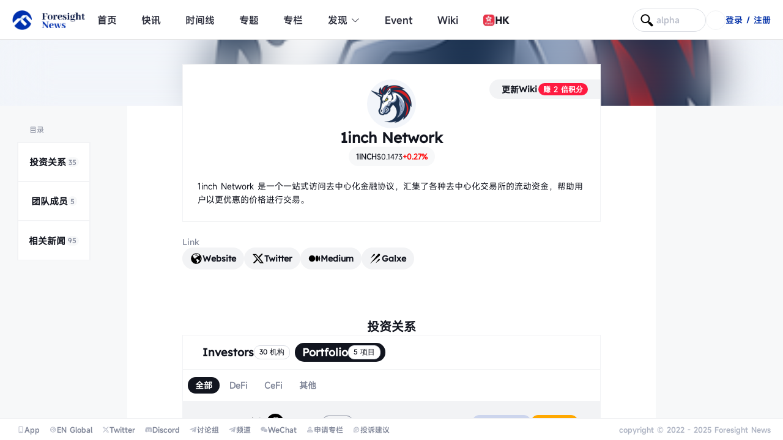

--- FILE ---
content_type: text/css
request_url: https://at.alicdn.com/t/font_1905390_l0vkna5ato.css
body_size: 10431
content:
@font-face {font-family: "iconfont";
  src: url('//at.alicdn.com/t/font_1905390_l0vkna5ato.eot?t=1607164290565'); /* IE9 */
  src: url('//at.alicdn.com/t/font_1905390_l0vkna5ato.eot?t=1607164290565#iefix') format('embedded-opentype'), /* IE6-IE8 */
  url('[data-uri]') format('woff2'),
  url('//at.alicdn.com/t/font_1905390_l0vkna5ato.woff?t=1607164290565') format('woff'),
  url('//at.alicdn.com/t/font_1905390_l0vkna5ato.ttf?t=1607164290565') format('truetype'), /* chrome, firefox, opera, Safari, Android, iOS 4.2+ */
  url('//at.alicdn.com/t/font_1905390_l0vkna5ato.svg?t=1607164290565#iconfont') format('svg'); /* iOS 4.1- */
}

.iconfont {
  font-family: "iconfont" !important;
  font-size: 16px;
  font-style: normal;
  -webkit-font-smoothing: antialiased;
  -moz-osx-font-smoothing: grayscale;
}

.iconyouqinglianjie:before {
  content: "\e822";
}

.iconsmile:before {
  content: "\e64f";
}

.iconweizhi:before {
  content: "\e619";
}

.iconhuifu:before {
  content: "\e60d";
}

.iconfuwulan-liuyanguanli:before {
  content: "\e605";
}

.iconlianjie:before {
  content: "\e6d1";
}

.icondianying:before {
  content: "\e628";
}

.iconxiaoshuo:before {
  content: "\e615";
}

.iconwenzhang1:before {
  content: "\e60c";
}

.iconico__menu_background:before {
  content: "\e689";
}

.iconziyuan1:before {
  content: "\e6eb";
}

.iconliulan:before {
  content: "\e604";
}

.iconfenleiguanli:before {
  content: "\e76d";
}

.iconpinglunguanli:before {
  content: "\e65a";
}

.iconziyuanguanli:before {
  content: "\e688";
}

.iconyonghuguanli:before {
  content: "\e68d";
}

.iconwenzhangfenlei:before {
  content: "\e660";
}

.iconbiaoqian:before {
  content: "\e60a";
}

.iconwenzhangguanli:before {
  content: "\e68f";
}

.iconwenzhang:before {
  content: "\e602";
}

.iconbianjiziliao:before {
  content: "\e62c";
}

.iconsignup:before {
  content: "\e618";
}

.iconxiugaitouxiang_gerenzhongxin_:before {
  content: "\e603";
}

.iconsignin:before {
  content: "\e651";
}

.iconpause:before {
  content: "\e66b";
}

.iconsignout-copy:before {
  content: "\eb8e";
}

.iconmute:before {
  content: "\e733";
}

.iconplay:before {
  content: "\eb8d";
}

.iconsound:before {
  content: "\e643";
}

.iconfullscreen:before {
  content: "\e669";
}

.iconexitfullscreen-rectangle:before {
  content: "\e6fc";
}

.iconplaycircle:before {
  content: "\e773";
}

.iconbiaoxingfill:before {
  content: "\e732";
}

.iconbiaoxing:before {
  content: "\e639";
}

.icondanxuanfill:before {
  content: "\e71e";
}

.iconxuanzhong:before {
  content: "\e83b";
}

.iconarrowdown:before {
  content: "\e629";
}

.icontop:before {
  content: "\eb8f";
}

.iconliked:before {
  content: "\e67c";
}

.iconlike:before {
  content: "\e64e";
}

.iconclose:before {
  content: "\e673";
}

.iconloading:before {
  content: "\e6a6";
}

.iconno-data:before {
  content: "\e7b5";
}

.iconcategory:before {
  content: "\e606";
}

.iconuser:before {
  content: "\e6cc";
}

.iconsearch:before {
  content: "\e671";
}

.iconwarning:before {
  content: "\e836";
}

.iconinfo:before {
  content: "\e607";
}

.iconsuccess:before {
  content: "\e73c";
}

.iconerror:before {
  content: "\e87e";
}

.icongithub:before {
  content: "\e691";
}

.iconsegmentfault:before {
  content: "\e600";
}

.iconjuejin-logo:before {
  content: "\e601";
}

.iconcaidan:before {
  content: "\e648";
}



--- FILE ---
content_type: application/javascript; charset=UTF-8
request_url: https://foresightnews.pro/_nuxt/0f61481.js
body_size: 5576
content:
(window.webpackJsonp=window.webpackJsonp||[]).push([[37],{1030:function(t,o,e){var content=e(1387);content.__esModule&&(content=content.default),"string"==typeof content&&(content=[[t.i,content,""]]),content.locals&&(t.exports=content.locals);(0,e(4).default)("1a9542e9",content,!0,{sourceMap:!1})},1386:function(t,o,e){"use strict";e(1030)},1387:function(t,o,e){var r=e(3)((function(i){return i[1]}));r.push([t.i,':root[theme=white][data-v-b0616228]{---bgColor1:#f2f3f5;---bgColor2:#99acdc;---bgColor3:#f5f5f7;---bgColor4:#ffe2e5;---bgColor5:#eff2fa;---bgColor6:#f2f3f5;---bgColor7:rgba(52,57,85,0);---bgColor8:#fff;---bgColor9:rgba(42,47,61,0);---BgHoverColor1:#002fa7;---bgColor10:#fff;---bgColor11:rgba(188,192,204,.3);---textHoverColor0:#fff;---textColor1:#12151f;---textColor2:#bcc0cc;---textColor3:#12151f;---textHoverColor3:#002fa7;---textColor4:#2a2f3d;---textColor5:#12151f;---textColor6:#4e5466;---textColor7:#aeb4c3;---textColor8:#2e303e;---textColor9:#002fa7;---textColor10:#ff6673;---textColor11:#818799;---textColor12:#2e303e;---textColor13:#2e303e;---textColor14:#686e81;---textColor15:#2e303e;---textColor16:#102ea0;---textColor17:#686e81;---textColor18:#4e5466;---textColor19:#f91c32;---textColor20:red;---textColor21:#aeb4c3;---textColor22:#818799;---border1:0px solid #2a2f3d;---border2:1px solid #eff2fa;---border3:2px solid #f2f3f5;---border4:1px solid #eff2fa;---border5:2px solid #e4e7ed;---border6:1px solid #f5f5f7;---shadow1:0px 4px 12px rgba(0,16,58,.12)}:root[theme=black][data-v-b0616228]{---border5:2px solid #4e5466!important;---bgColor1:transparent;---BgHoverColor1:transparent;---bgColor2:#99acdc;---bgColor3:#2a2f3d;---bgColor4:#660a21;---bgColor5:#343955;---bgColor6:#2a2f3d;---bgColor7:#343955;---bgColor8:#13151e;---bgColor9:#2a2f3d;---bgColor10:transparent;---bgColor11:#f2f3f5;---textHoverColor0:#fff;---textColor1:#818799;---textColor2:#4e5466;---textColor3:#bcc0cc;---textHoverColor3:#fff;---textColor4:#bcc0cc;---textColor5:#fff;---textColor6:#818799;---textColor7:#4e5466;---textColor8:#bcc0cc;---textColor9:#bcc0cc;---textColor10:#f91c32;---textColor11:#bcc0cc;---textColor12:#fff;---textColor13:#818799;---textColor14:#bcc0cc;---textColor15:#fff;---textColor16:red;---textColor17:#818799;---textColor18:#bcc0cc;---textColor19:#ff6673;---textColor20:#f91c32;---textColor21:#fff;---textColor22:#4e5466;---border1:1px solid #2a2f3d;---border2:0px solid #eff2fa;---border3:1px solid #2a2f3d;---border4:1px solid #2a2f3d;---border6:1px solid #2a2f3d;---shadow1:0px 4px 12px hsla(0,0%,100%,.12)}.search-input-bar[data-v-b0616228]{align-items:center;border:1px solid #eaecef;border-radius:12px;color:#aeb4c3;display:flex;height:48px;margin-right:40px;padding:0 0 0 56px;width:80%}.search-input-bar[data-v-b0616228]:hover{box-shadow:0 0 12px rgba(0,16,58,.12)}.search-input-bar[data-v-b0616228] .el-input__prefix{cursor:pointer;margin-left:14px}.search-input-bar[data-v-b0616228] .el-input__inner{border:none;border-radius:12px;font-family:"MiSans-Demibold";font-size:16px;font-weight:600;line-height:48px;line-height:22px;padding-left:0}.content_top_tags[data-v-b0616228]{display:flex;flex-flow:wrap;margin-bottom:20px}.content_top_tags .filter-option[data-v-b0616228]{background:#f5f5f7;border:0;border-radius:8px;color:#686e81;font-family:"MiSans";font-size:14px;font-style:normal;font-weight:500;line-height:20px;margin-right:12px;margin-top:12px;padding:8px 20px}.content_top_tags .filter-option[data-v-b0616228]:last-child{margin-right:0}.content_top_tags .filter-option.active[data-v-b0616228],.content_top_tags .filter-option[data-v-b0616228]:hover{background:#eff2fa;color:#002fa7}.column .column_item[data-v-b0616228]{background:#fff;border:1px solid #d7dbe6;border-radius:8px;margin-bottom:12px;padding:20px}.column .column_item[data-v-b0616228]:hover{box-shadow:0 4px 12px rgba(0,16,58,.12)}@media (min-width:0) and (max-width:768px){.search-input-bar[data-v-b0616228]{background-color:#fff;width:100%}}',""]),r.locals={},t.exports=r},2178:function(t,o,e){"use strict";e.r(o);e(48);var r=e(6),l=(e(43),e(192)),n=e(202),c=e(831),f=e(776),d=e(203),x={name:"Column",components:{CardNoData:l.a,LoadMore:n.a,SearchColumnItem:c.a,CalendarCard:f.a,WaterfallVue:d.a},data:function(){return{isMobile:!1,list:[],isLoading:!1,hasMore:!0,href:"",catesOptions:[{laber:"全部",value:!1},{laber:"热门",value:!0}],params:{page:1,size:20,search:"",is_hot:!0}}},asyncData:function(t){return Object(r.a)(regeneratorRuntime.mark((function o(){var e,r,l;return regeneratorRuntime.wrap((function(o){for(;;)switch(o.prev=o.next){case 0:return e=t.app,r={page:1,size:20,search:"",is_hot:!0},o.prev=2,o.next=5,e.$myApi.column.index(r);case 5:if(!(l=o.sent).data){o.next=8;break}return o.abrupt("return",{list:l.data.list,hasMore:l.data.has_more});case 8:o.next=13;break;case 10:o.prev=10,o.t0=o.catch(2),console.log(o.t0);case 13:case"end":return o.stop()}}),o,null,[[2,10]])})))()},mounted:function(){this.href=window.location.href,this.isMobile=this.IsMobile()},methods:{IsMobile:function(){return!!/Android|webOS|iPhone|iPad|iPod|BlackBerry|IEMobile|Opera Mini/i.test(navigator.userAgent)},handleSearch:function(){this.params.page=1,this.list=[],this.requestlist()},changeCates:function(t){this.params.page=1,this.params.is_hot=t,this.list=[],this.requestlist()},requestlist:function(){var t=this;this.isLoading=!0,this.$myApi.column.index(this.params).then((function(o){t.hasMore=o.data.has_more,t.list=1===t.params.page?o.data.list:t.list.concat(o.data.list),t.pageTotal=o.data.total,t.isLoading=!1})).catch((function(){t.isLoading=!1}))},loadMore:function(){this.hasMore&&!this.isLoading&&(this.params.page++,this.requestlist())}},head:function(){return{title:"专栏 - Foresight News",meta:[{hid:"column og:title",property:"og:title",name:"og:title",content:"专栏 - Foresight News"},{hid:"column og:description",property:"og:description",name:"og:description",content:""},{hid:"column og:image",property:"og:image",name:"og:image",content:"https://img.foresightnews.pro/vertical_logo.png"},{hid:"column og:url",property:"og:url",name:"og:url",content:this.href}]}}},h=(e(1386),e(0)),component=Object(h.a)(x,(function(){var t=this,o=t.$createElement,e=t._self._c||o;return e("div",{staticClass:"container"},[e("BodySidebar",{attrs:{spaceBetween:26},scopedSlots:t._u([{key:"body",fn:function(){return[e("el-input",{staticClass:"search-input-bar",attrs:{placeholder:"搜索专栏作者","prefix-icon":"iconfont el-input__icon"},on:{change:t.handleSearch},model:{value:t.params.search,callback:function(o){t.$set(t.params,"search",o)},expression:"params.search"}},[e("template",{slot:"prefix"},[e("icon",{staticClass:"el-input__icon",attrs:{size:20,type:"iconsearch"},on:{click:t.handleSearch}})],1)],2),t._v(" "),e("div",{staticClass:"content_top_tags"}),t._v(" "),e("WaterfallVue",{attrs:{cols:t.isMobile?1:2,marginBottom:20,width:878,page:t.params.page,data:t.list,marginLeft:20},on:{loadmore:t.loadMore}},t._l(t.list,(function(t){return e("SearchColumnItem",{key:t.id,staticClass:"column_item",attrs:{item:t}})})),1),t._v(" "),e("LoadingNoData",{attrs:{dataLength:t.list.length,isLoading:t.isLoading,hasMore:t.hasMore}})]},proxy:!0},{key:"side",fn:function(){return[e("Market"),t._v(" "),e("CalendarCard")]},proxy:!0}])})],1)}),[],!1,null,"b0616228",null);o.default=component.exports},756:function(t,o,e){var content=e(767);content.__esModule&&(content=content.default),"string"==typeof content&&(content=[[t.i,content,""]]),content.locals&&(t.exports=content.locals);(0,e(4).default)("70f16200",content,!0,{sourceMap:!1})},757:function(t,o,e){var content=e(769);content.__esModule&&(content=content.default),"string"==typeof content&&(content=[[t.i,content,""]]),content.locals&&(t.exports=content.locals);(0,e(4).default)("4f274f2a",content,!0,{sourceMap:!1})},762:function(t,o,e){"use strict";var r=e(7),l=(e(13),{name:"Card",components:{},props:{title:{type:String,default:""},authorData:{type:Object,default:null},path:{type:String,default:""},hover:Boolean,shadow:Boolean,padding:{type:[String,Number],default:"20px"},borderRadius:{type:[String,Number],default:"16px"},icon:{type:String,default:""},headerHight:{type:Boolean,default:!1}},computed:{classes:function(){var t;return t={},Object(r.a)(t,"z-card-hover",this.hover),Object(r.a)(t,"z-card-shadow",this.shadow),t},stylesWrap:function(){return{borderRadius:"number"==typeof this.borderRadius?"".concat(this.borderRadius,"px"):this.borderRadius}},stylesBody:function(){return{padding:"number"==typeof this.padding?"".concat(this.padding,"px"):this.padding}}}}),n=(e(766),e(0)),component=Object(n.a)(l,(function(){var t=this,o=t.$createElement,e=t._self._c||o;return e("div",{staticClass:"z-card",class:t.classes},[e("div",{class:["header",t.headerHight?"headerHight":""]},[e("div",{staticClass:"header-left"},[t.title?e("h3",{staticClass:"header-title"},[t.icon?e(t.icon,{tag:"component",staticClass:"icon"}):t._e(),t._v("\n        "+t._s(t.title)+"\n      ")],1):t._e(),t._v(" "),t.authorData?e("div",{staticClass:"header-author"},[e("div",{staticClass:"topic-avatar no-avatar"},[t.authorData.img?e("img",{attrs:{src:t.authorData.img}}):t._e()]),t._v(" "),e("div",{staticClass:"topic-author"},[t._v(t._s(t.authorData.title))])]):t._e()]),t._v(" "),t.path?e("div",{staticClass:"header-right"},[e("router-link",{staticClass:"header-right-link",attrs:{to:{path:t.path}}},[t._v("\n        查看更多\n      ")])],1):t._e()]),t._v(" "),e("div",{staticClass:"z-card-body",staticStyle:{padding:"0 20px"}},[t._t("default")],2)])}),[],!1,null,"85a55442",null);o.a=component.exports},766:function(t,o,e){"use strict";e(756)},767:function(t,o,e){var r=e(3)((function(i){return i[1]}));r.push([t.i,':root[theme=white][data-v-85a55442]{---bgColor1:#f2f3f5;---bgColor2:#99acdc;---bgColor3:#f5f5f7;---bgColor4:#ffe2e5;---bgColor5:#eff2fa;---bgColor6:#f2f3f5;---bgColor7:rgba(52,57,85,0);---bgColor8:#fff;---bgColor9:rgba(42,47,61,0);---BgHoverColor1:#002fa7;---bgColor10:#fff;---bgColor11:rgba(188,192,204,.3);---textHoverColor0:#fff;---textColor1:#12151f;---textColor2:#bcc0cc;---textColor3:#12151f;---textHoverColor3:#002fa7;---textColor4:#2a2f3d;---textColor5:#12151f;---textColor6:#4e5466;---textColor7:#aeb4c3;---textColor8:#2e303e;---textColor9:#002fa7;---textColor10:#ff6673;---textColor11:#818799;---textColor12:#2e303e;---textColor13:#2e303e;---textColor14:#686e81;---textColor15:#2e303e;---textColor16:#102ea0;---textColor17:#686e81;---textColor18:#4e5466;---textColor19:#f91c32;---textColor20:red;---textColor21:#aeb4c3;---textColor22:#818799;---border1:0px solid #2a2f3d;---border2:1px solid #eff2fa;---border3:2px solid #f2f3f5;---border4:1px solid #eff2fa;---border5:2px solid #e4e7ed;---border6:1px solid #f5f5f7;---shadow1:0px 4px 12px rgba(0,16,58,.12)}:root[theme=black][data-v-85a55442]{---border5:2px solid #4e5466!important;---bgColor1:transparent;---BgHoverColor1:transparent;---bgColor2:#99acdc;---bgColor3:#2a2f3d;---bgColor4:#660a21;---bgColor5:#343955;---bgColor6:#2a2f3d;---bgColor7:#343955;---bgColor8:#13151e;---bgColor9:#2a2f3d;---bgColor10:transparent;---bgColor11:#f2f3f5;---textHoverColor0:#fff;---textColor1:#818799;---textColor2:#4e5466;---textColor3:#bcc0cc;---textHoverColor3:#fff;---textColor4:#bcc0cc;---textColor5:#fff;---textColor6:#818799;---textColor7:#4e5466;---textColor8:#bcc0cc;---textColor9:#bcc0cc;---textColor10:#f91c32;---textColor11:#bcc0cc;---textColor12:#fff;---textColor13:#818799;---textColor14:#bcc0cc;---textColor15:#fff;---textColor16:red;---textColor17:#818799;---textColor18:#bcc0cc;---textColor19:#ff6673;---textColor20:#f91c32;---textColor21:#fff;---textColor22:#4e5466;---border1:1px solid #2a2f3d;---border2:0px solid #eff2fa;---border3:1px solid #2a2f3d;---border4:1px solid #2a2f3d;---border6:1px solid #2a2f3d;---shadow1:0px 4px 12px hsla(0,0%,100%,.12)}.z-card[data-v-85a55442]{border:1px solid #eff2fa;margin-bottom:20px;transition:all .2s linear}.z-card[data-v-85a55442]:hover{box-shadow:0 4px 12px rgba(0,16,58,.12)}.z-card:hover .header[data-v-85a55442]{background:#002fa7}.z-card:hover .header .header-title[data-v-85a55442]{color:#fff}.z-card:hover .header .header-title .icon[data-v-85a55442]{fill:#fff}.z-card:hover .header .header-right .header-right-link[data-v-85a55442]{color:#99acdc;cursor:pointer}.z-card .z-card-shadow[data-v-85a55442]{box-shadow:0 1px 1px rgba(0,0,0,.1)}.z-card .z-card-hover[data-v-85a55442]:hover{box-shadow:0 15px 30px rgba(0,0,0,.1);transform:translate3d(0,-2px,0)}.z-card .z-card-body[data-v-85a55442]{height:100%}.z-card .z-card-body[data-v-85a55442] :last-child{border-bottom:0}.z-card .header[data-v-85a55442]{align-items:center;background:#f5f5f7;display:flex;height:36px;justify-content:space-between;padding:8px 12px}.z-card .header .header-title[data-v-85a55442]{align-items:center;color:#2e303e;display:flex;font-family:"MiSans-Demibold";font-size:14px;font-weight:600;line-height:20px}.z-card .header .header-title .icon[data-v-85a55442]{fill:#12151f;margin-right:4px;width:20px}.z-card .header .header-right[data-v-85a55442]{font-size:11px;font-weight:500}.z-card .header .header-right:hover .header-right-link[data-v-85a55442]{color:#fff}.z-card .header .header-right a[data-v-85a55442]{color:#bbbfc9;font-family:"MiSans";font-size:12px;font-style:normal;font-weight:400;text-align:right}.z-card .header.headerHight[data-v-85a55442]{height:auto;padding:20px}.z-card .header-author[data-v-85a55442]{align-items:center;display:flex;flex-direction:row;height:32px}.z-card .header-author .topic-avatar[data-v-85a55442]{border-radius:50%;height:32px;width:32px}.z-card .header-author .topic-avatar img[data-v-85a55442]{border-radius:50%;height:100%;width:100%}.z-card .header-author .topic-author[data-v-85a55442]{color:#333;font-family:"MiSans-Demibold";font-size:12px;font-weight:600;line-height:17px;margin:0 10px}',""]),r.locals={},t.exports=r},768:function(t,o,e){"use strict";e(757)},769:function(t,o,e){var r=e(3)((function(i){return i[1]}));r.push([t.i,':root[theme=white][data-v-a5863408]{---bgColor1:#f2f3f5;---bgColor2:#99acdc;---bgColor3:#f5f5f7;---bgColor4:#ffe2e5;---bgColor5:#eff2fa;---bgColor6:#f2f3f5;---bgColor7:rgba(52,57,85,0);---bgColor8:#fff;---bgColor9:rgba(42,47,61,0);---BgHoverColor1:#002fa7;---bgColor10:#fff;---bgColor11:rgba(188,192,204,.3);---textHoverColor0:#fff;---textColor1:#12151f;---textColor2:#bcc0cc;---textColor3:#12151f;---textHoverColor3:#002fa7;---textColor4:#2a2f3d;---textColor5:#12151f;---textColor6:#4e5466;---textColor7:#aeb4c3;---textColor8:#2e303e;---textColor9:#002fa7;---textColor10:#ff6673;---textColor11:#818799;---textColor12:#2e303e;---textColor13:#2e303e;---textColor14:#686e81;---textColor15:#2e303e;---textColor16:#102ea0;---textColor17:#686e81;---textColor18:#4e5466;---textColor19:#f91c32;---textColor20:red;---textColor21:#aeb4c3;---textColor22:#818799;---border1:0px solid #2a2f3d;---border2:1px solid #eff2fa;---border3:2px solid #f2f3f5;---border4:1px solid #eff2fa;---border5:2px solid #e4e7ed;---border6:1px solid #f5f5f7;---shadow1:0px 4px 12px rgba(0,16,58,.12)}:root[theme=black][data-v-a5863408]{---border5:2px solid #4e5466!important;---bgColor1:transparent;---BgHoverColor1:transparent;---bgColor2:#99acdc;---bgColor3:#2a2f3d;---bgColor4:#660a21;---bgColor5:#343955;---bgColor6:#2a2f3d;---bgColor7:#343955;---bgColor8:#13151e;---bgColor9:#2a2f3d;---bgColor10:transparent;---bgColor11:#f2f3f5;---textHoverColor0:#fff;---textColor1:#818799;---textColor2:#4e5466;---textColor3:#bcc0cc;---textHoverColor3:#fff;---textColor4:#bcc0cc;---textColor5:#fff;---textColor6:#818799;---textColor7:#4e5466;---textColor8:#bcc0cc;---textColor9:#bcc0cc;---textColor10:#f91c32;---textColor11:#bcc0cc;---textColor12:#fff;---textColor13:#818799;---textColor14:#bcc0cc;---textColor15:#fff;---textColor16:red;---textColor17:#818799;---textColor18:#bcc0cc;---textColor19:#ff6673;---textColor20:#f91c32;---textColor21:#fff;---textColor22:#4e5466;---border1:1px solid #2a2f3d;---border2:0px solid #eff2fa;---border3:1px solid #2a2f3d;---border4:1px solid #2a2f3d;---border6:1px solid #2a2f3d;---shadow1:0px 4px 12px hsla(0,0%,100%,.12)}.content[data-v-a5863408]{border-bottom:1px solid #f2f2f2;padding:15px 0}.content .content-top[data-v-a5863408]{color:#aeb4c3;font-family:"MiSans-Demibold";font-size:12px;font-weight:600;line-height:17px;margin-bottom:4px}.content .content-bottom[data-v-a5863408]{color:#12151f;cursor:pointer;font-family:"MiSans-Demibold";font-size:16px;font-weight:500;line-height:24px}.content .content-bottom[data-v-a5863408]:hover{color:#002fa7}',""]),r.locals={},t.exports=r},776:function(t,o,e){"use strict";e(13),e(26),e(15),e(23),e(37),e(38);var r=e(7),l=(e(24),e(27)),n=e(762),c=e(192),f=e(84);function d(t,o){var e=Object.keys(t);if(Object.getOwnPropertySymbols){var r=Object.getOwnPropertySymbols(t);o&&(r=r.filter((function(o){return Object.getOwnPropertyDescriptor(t,o).enumerable}))),e.push.apply(e,r)}return e}var x={name:"CalendarCard",components:{RightCard:n.a,CardNoData:c.a},props:{num:{type:Number,default:10}},data:function(){return{page:1,size:4,itemTotal:0,list:[],isLoading:!1}},computed:function(t){for(var o=1;o<arguments.length;o++){var e=null!=arguments[o]?arguments[o]:{};o%2?d(Object(e),!0).forEach((function(o){Object(r.a)(t,o,e[o])})):Object.getOwnPropertyDescriptors?Object.defineProperties(t,Object.getOwnPropertyDescriptors(e)):d(Object(e)).forEach((function(o){Object.defineProperty(t,o,Object.getOwnPropertyDescriptor(e,o))}))}return t}({},Object(l.b)([])),created:function(){var t=this;this.isLoading=!0;var o={page:1,size:5,month_date:Object(f.b)(new Date,"YYYYMMDD")};this.$myApi.calendar.index(o).then((function(o){t.list=t.list.concat(o.data.slice(0,t.num)),t.isLoading=!1})).catch((function(){t.isLoading=!1}))},methods:{}},h=x,C=(e(768),e(0)),component=Object(C.a)(h,(function(){var t=this,o=t.$createElement,e=t._self._c||o;return e("right-card",{attrs:{title:"日历",icon:"RiLi",path:"/calendar"}},[t._l(t.list,(function(o,i){return e("div",{key:i,staticClass:"content"},[o.start_time?e("div",{staticClass:"content-top"},[t._v("\n\n      "+t._s(t._f("dateFormatFilter")(new Date(Number(o.start_time+"000")),"HH:mm"))+"\n    ")]):t._e(),t._v(" "),e("router-link",{attrs:{to:{path:"/calendar"}}},[e("div",{staticClass:"content-bottom"},[t._v(t._s(o.title))])])],1)})),t._v(" "),e("LoadingNoData",{attrs:{dataLength:t.list.length,isLoading:t.isLoading,noDataHeight:200,loadingHeight:200}})],2)}),[],!1,null,"a5863408",null);o.a=component.exports},797:function(t,o,e){var content=e(824);content.__esModule&&(content=content.default),"string"==typeof content&&(content=[[t.i,content,""]]),content.locals&&(t.exports=content.locals);(0,e(4).default)("41616160",content,!0,{sourceMap:!1})},823:function(t,o,e){"use strict";e(797)},824:function(t,o,e){var r=e(3)((function(i){return i[1]}));r.push([t.i,':root[theme=white][data-v-589fb549]{---bgColor1:#f2f3f5;---bgColor2:#99acdc;---bgColor3:#f5f5f7;---bgColor4:#ffe2e5;---bgColor5:#eff2fa;---bgColor6:#f2f3f5;---bgColor7:rgba(52,57,85,0);---bgColor8:#fff;---bgColor9:rgba(42,47,61,0);---BgHoverColor1:#002fa7;---bgColor10:#fff;---bgColor11:rgba(188,192,204,.3);---textHoverColor0:#fff;---textColor1:#12151f;---textColor2:#bcc0cc;---textColor3:#12151f;---textHoverColor3:#002fa7;---textColor4:#2a2f3d;---textColor5:#12151f;---textColor6:#4e5466;---textColor7:#aeb4c3;---textColor8:#2e303e;---textColor9:#002fa7;---textColor10:#ff6673;---textColor11:#818799;---textColor12:#2e303e;---textColor13:#2e303e;---textColor14:#686e81;---textColor15:#2e303e;---textColor16:#102ea0;---textColor17:#686e81;---textColor18:#4e5466;---textColor19:#f91c32;---textColor20:red;---textColor21:#aeb4c3;---textColor22:#818799;---border1:0px solid #2a2f3d;---border2:1px solid #eff2fa;---border3:2px solid #f2f3f5;---border4:1px solid #eff2fa;---border5:2px solid #e4e7ed;---border6:1px solid #f5f5f7;---shadow1:0px 4px 12px rgba(0,16,58,.12)}:root[theme=black][data-v-589fb549]{---border5:2px solid #4e5466!important;---bgColor1:transparent;---BgHoverColor1:transparent;---bgColor2:#99acdc;---bgColor3:#2a2f3d;---bgColor4:#660a21;---bgColor5:#343955;---bgColor6:#2a2f3d;---bgColor7:#343955;---bgColor8:#13151e;---bgColor9:#2a2f3d;---bgColor10:transparent;---bgColor11:#f2f3f5;---textHoverColor0:#fff;---textColor1:#818799;---textColor2:#4e5466;---textColor3:#bcc0cc;---textHoverColor3:#fff;---textColor4:#bcc0cc;---textColor5:#fff;---textColor6:#818799;---textColor7:#4e5466;---textColor8:#bcc0cc;---textColor9:#bcc0cc;---textColor10:#f91c32;---textColor11:#bcc0cc;---textColor12:#fff;---textColor13:#818799;---textColor14:#bcc0cc;---textColor15:#fff;---textColor16:red;---textColor17:#818799;---textColor18:#bcc0cc;---textColor19:#ff6673;---textColor20:#f91c32;---textColor21:#fff;---textColor22:#4e5466;---border1:1px solid #2a2f3d;---border2:0px solid #eff2fa;---border3:1px solid #2a2f3d;---border4:1px solid #2a2f3d;---border6:1px solid #2a2f3d;---shadow1:0px 4px 12px hsla(0,0%,100%,.12)}.column[data-v-589fb549]{align-items:center;background:#fff;border:1px solid #f2f3f5;border-radius:8px;display:flex;flex-flow:column;justify-content:space-between;margin-bottom:24px;padding:16px;position:relative}.column[data-v-589fb549]:hover{box-shadow:0 4px 12px rgba(0,16,58,.12)}.column .subscribed[data-v-589fb549]{align-items:center;background:#f2f3f5;border-radius:0 8px 0 8px;color:#818799;cursor:pointer;display:flex;flex-wrap:nowrap;font-family:"MiSans-Demibold";font-size:14px;font-weight:600;height:36px;justify-content:center;letter-spacing:0;line-height:22px;position:absolute;right:0;text-align:center;top:0;width:72px}.column .subscribed.isSuvscribed[data-v-589fb549]{background:#eff2fa;color:#002fa7}.column .subscribed .AiXin[data-v-589fb549]{fill:#002fa7;height:16px;width:16px}.column .item_img[data-v-589fb549]{border-radius:24px;height:48px;margin-bottom:8px;width:48px}.column .item_title[data-v-589fb549]{color:var(---textColor5);font-family:"MiSans-Demibold";font-size:18px;font-weight:500;line-height:26px;margin-bottom:2px}.column .item_brief[data-v-589fb549]{color:#818799;font-family:"MiSans";font-size:12px;font-style:normal;font-weight:400;line-height:20px;margin-bottom:10px;text-align:center}.column .item_weight[data-v-589fb549]{background:#f2f3f5;border-radius:2px;color:#4e5466;font-family:MiSans-Demibold;font-size:12px;line-height:20px;margin-bottom:16px;padding:2px 4px}.column .item_articleList[data-v-589fb549]{display:flex;flex-flow:column;gap:4px;width:100%}.column .item_articleList .item_article[data-v-589fb549]{border:1px solid #f2f3f5;border-radius:4px;cursor:pointer;padding:12px;width:100%}.column .item_articleList .item_article[data-v-589fb549]:hover{box-shadow:0 0 12px rgba(0,16,58,.16)}.column .item_articleList .item_article .item_article_time[data-v-589fb549]{zoom:.5;color:#bcc0cc;font-family:MiSans-Demibold;font-size:20px;line-height:36px;margin-bottom:2px}.column .item_articleList .item_article .item_article_title[data-v-589fb549]{color:#12151f;font-family:"MiSans-Demibold";font-size:14px;font-weight:600;line-height:22px}.column .column_button[data-v-589fb549]{align-items:center;background:#f2f3f5;background:var(--gray-0,#f2f3f5);border-radius:4px;color:#818799;color:var(--gray-3,#818799);display:flex;flex-direction:column;flex-shrink:0;font-family:"MiSans-Demibold";font-size:14px;font-weight:600;justify-content:center;line-height:22px;margin-top:12px;padding:8px 12px;text-align:center;width:100%}',""]),r.locals={},t.exports=r},831:function(t,o,e){"use strict";e(13),e(26),e(15),e(23),e(37),e(38);var r=e(7),l=e(27);function n(t,o){var e=Object.keys(t);if(Object.getOwnPropertySymbols){var r=Object.getOwnPropertySymbols(t);o&&(r=r.filter((function(o){return Object.getOwnPropertyDescriptor(t,o).enumerable}))),e.push.apply(e,r)}return e}var c={name:"ColumnItem",props:{item:{type:Object,required:!0,default:function(){return{}}}},data:function(){return{isMouseenter:!1}},computed:function(t){for(var o=1;o<arguments.length;o++){var e=null!=arguments[o]?arguments[o]:{};o%2?n(Object(e),!0).forEach((function(o){Object(r.a)(t,o,e[o])})):Object.getOwnPropertyDescriptors?Object.defineProperties(t,Object.getOwnPropertyDescriptors(e)):n(Object(e)).forEach((function(o){Object.defineProperty(t,o,Object.getOwnPropertyDescriptor(e,o))}))}return t}({},Object(l.b)(["userInfo"])),methods:{pushDetail:function(){var t=this.$router.resolve("/column/detail/".concat(this.item.id));window.open(t.href,"_blank")},subscribe:function(t){var o=this;if(this.userInfo){if(!this.isSubscribeLoading)if(t){var e={source_id:this.item.id,source_type:"column"};this.isSubscribeLoading=!0,this.$myApi.subscribe.postSubscribe(e).then((function(e){e&&1===e.code&&(o.$emit("amend",{type:!0,item:o.item}),o.item.subscribed=t),o.isSubscribeLoading=!1})).catch((function(t){o.isSubscribeLoading=!1}))}else{var r={source_id:this.item.id,source_type:"column"};this.isSubscribeLoading=!0,this.$myApi.subscribe.deleteSubscribe(r).then((function(e){e&&1===e.code&&(o.item.subscribed=t,o.$emit("amend",{type:!1,item:o.item})),o.isSubscribeLoading=!1})).catch((function(){o.isSubscribeLoading=!1}))}}else this.$bus.$emit("loginDialog",!0)}}},f=c,d=(e(823),e(0)),component=Object(d.a)(f,(function(){var t=this,o=t.$createElement,e=t._self._c||o;return t.item?e("div",{staticClass:"column"},[e("div",{class:["subscribed",t.item.subscribed?"isSuvscribed":""],on:{click:function(o){return t.subscribe(!t.item.subscribed)}}},[t.item.subscribed?e("AiXin",{tag:"component",staticClass:"AiXin"}):t._e(),t._v("\n    "+t._s(t.item.subscribed?"已订阅":"订阅")+"\n  ")],1),t._v(" "),t.item.img?e("img",{staticClass:"item_img",attrs:{src:t.item.img,alt:""}}):t._e(),t._v(" "),e("div",{staticClass:"item_title"},[t._v(t._s(t.item.title))]),t._v(" "),e("div",{staticClass:"item_brief"},[t._v(t._s(t.item.brief))]),t._v(" "),e("div",{staticClass:"item_weight"},[t._v(t._s(t.item.total)+" 内容")]),t._v(" "),e("div",{staticClass:"item_articleList"},t._l(t.item.articles,(function(article){return e("router-link",{key:article.id,staticClass:"item_article",attrs:{to:{path:"/article/detail/"+article.id}}},[e("div",{staticClass:"item_article_time"},[t._v(t._s(t._f("dateFormatFilter")(new Date(Number(article.published_at+"000")),"YYYY-MM-DD HH:mm"))+" ")]),t._v(" "),e("div",{staticClass:"item_article_title"},[t._v(t._s(article.title))])])})),1),t._v(" "),e("router-link",{staticClass:"column_button",attrs:{to:{path:"/column/detail/"+t.item.id}}},[t._v("\n    查看更多\n  ")])],1):t._e()}),[],!1,null,"589fb549",null);o.a=component.exports}}]);

--- FILE ---
content_type: application/javascript; charset=UTF-8
request_url: https://foresightnews.pro/_nuxt/df35f47.js
body_size: 6239
content:
(window.webpackJsonp=window.webpackJsonp||[]).push([[80],{1014:function(t,e,o){"use strict";var r=o(0),component=Object(r.a)({},(function(){var t=this,e=t.$createElement,o=t._self._c||e;return o("svg",{attrs:{width:"16",height:"16",viewBox:"0 0 16 16",xmlns:"http://www.w3.org/2000/svg"}},[o("path",{attrs:{d:"M3.99995 1.92191C3.99995 1.33727 4.52001 1 4.9953 1H9.36584C9.63437 1 9.89162 1.108 10.0797 1.29969L13.7139 5.00415C13.8972 5.19093 13.9999 5.44209 14.0001 5.70375L14.0046 12.0777C14.0046 12.6624 13.4846 13 13.0093 13H4.99995C4.52472 13 4.00474 12.6628 4.00461 12.0783L3.99995 1.92191ZM4.99999 2L5.00457 12H13.0046L13.0003 6.01275H9.00004V2H4.99999ZM10 2.64645V5.01275H12.3215L10 2.64645Z"}}),t._v(" "),o("path",{attrs:{d:"M2 5.00001V14.0128C2 14.565 2.44772 15.0128 3 15.0128H11V14.0128L3 14.0128V5.00001H2Z"}})])}),[],!1,null,null,null);e.a=component.exports},1122:function(t,e,o){var content=o(1700);content.__esModule&&(content=content.default),"string"==typeof content&&(content=[[t.i,content,""]]),content.locals&&(t.exports=content.locals);(0,o(4).default)("87ed0262",content,!0,{sourceMap:!1})},1123:function(t,e,o){var content=o(1702);content.__esModule&&(content=content.default),"string"==typeof content&&(content=[[t.i,content,""]]),content.locals&&(t.exports=content.locals);(0,o(4).default)("ee79eb72",content,!0,{sourceMap:!1})},1699:function(t,e,o){"use strict";o(1122)},1700:function(t,e,o){var r=o(3)((function(i){return i[1]}));r.push([t.i,':root[theme=white][data-v-db4bfa6a]{---bgColor1:#f2f3f5;---bgColor2:#99acdc;---bgColor3:#f5f5f7;---bgColor4:#ffe2e5;---bgColor5:#eff2fa;---bgColor6:#f2f3f5;---bgColor7:rgba(52,57,85,0);---bgColor8:#fff;---bgColor9:rgba(42,47,61,0);---BgHoverColor1:#002fa7;---bgColor10:#fff;---bgColor11:rgba(188,192,204,.3);---textHoverColor0:#fff;---textColor1:#12151f;---textColor2:#bcc0cc;---textColor3:#12151f;---textHoverColor3:#002fa7;---textColor4:#2a2f3d;---textColor5:#12151f;---textColor6:#4e5466;---textColor7:#aeb4c3;---textColor8:#2e303e;---textColor9:#002fa7;---textColor10:#ff6673;---textColor11:#818799;---textColor12:#2e303e;---textColor13:#2e303e;---textColor14:#686e81;---textColor15:#2e303e;---textColor16:#102ea0;---textColor17:#686e81;---textColor18:#4e5466;---textColor19:#f91c32;---textColor20:red;---textColor21:#aeb4c3;---textColor22:#818799;---border1:0px solid #2a2f3d;---border2:1px solid #eff2fa;---border3:2px solid #f2f3f5;---border4:1px solid #eff2fa;---border5:2px solid #e4e7ed;---border6:1px solid #f5f5f7;---shadow1:0px 4px 12px rgba(0,16,58,.12)}:root[theme=black][data-v-db4bfa6a]{---border5:2px solid #4e5466!important;---bgColor1:transparent;---BgHoverColor1:transparent;---bgColor2:#99acdc;---bgColor3:#2a2f3d;---bgColor4:#660a21;---bgColor5:#343955;---bgColor6:#2a2f3d;---bgColor7:#343955;---bgColor8:#13151e;---bgColor9:#2a2f3d;---bgColor10:transparent;---bgColor11:#f2f3f5;---textHoverColor0:#fff;---textColor1:#818799;---textColor2:#4e5466;---textColor3:#bcc0cc;---textHoverColor3:#fff;---textColor4:#bcc0cc;---textColor5:#fff;---textColor6:#818799;---textColor7:#4e5466;---textColor8:#bcc0cc;---textColor9:#bcc0cc;---textColor10:#f91c32;---textColor11:#bcc0cc;---textColor12:#fff;---textColor13:#818799;---textColor14:#bcc0cc;---textColor15:#fff;---textColor16:red;---textColor17:#818799;---textColor18:#bcc0cc;---textColor19:#ff6673;---textColor20:#f91c32;---textColor21:#fff;---textColor22:#4e5466;---border1:1px solid #2a2f3d;---border2:0px solid #eff2fa;---border3:1px solid #2a2f3d;---border4:1px solid #2a2f3d;---border6:1px solid #2a2f3d;---shadow1:0px 4px 12px hsla(0,0%,100%,.12)}.specl-item[data-v-db4bfa6a]{background:#fff;border-radius:16px;cursor:pointer;height:300px;margin-right:20px;padding:16px;position:relative;width:100%}.specl-item .specl-item-img[data-v-db4bfa6a]{border-radius:12px;height:200px;width:100%}.specl-item .specl-item-title[data-v-db4bfa6a]{color:#000;font-family:"MiSans-Demibold";font-size:16px;font-weight:600;line-height:150%}.specl-item[data-v-db4bfa6a]:hover{box-shadow:0 8px 32px rgba(0,0,0,.1)}.specl-item .sub[data-v-db4bfa6a]{background:#fff;border-radius:12px;font-size:14px;font-weight:700;height:40px;line-height:40px;position:absolute;right:25px;text-align:center;top:168px;width:120px}',""]),r.locals={},t.exports=r},1701:function(t,e,o){"use strict";o(1123)},1702:function(t,e,o){var r=o(3)((function(i){return i[1]}));r.push([t.i,':root[theme=white][data-v-4a4d3985]{---bgColor1:#f2f3f5;---bgColor2:#99acdc;---bgColor3:#f5f5f7;---bgColor4:#ffe2e5;---bgColor5:#eff2fa;---bgColor6:#f2f3f5;---bgColor7:rgba(52,57,85,0);---bgColor8:#fff;---bgColor9:rgba(42,47,61,0);---BgHoverColor1:#002fa7;---bgColor10:#fff;---bgColor11:rgba(188,192,204,.3);---textHoverColor0:#fff;---textColor1:#12151f;---textColor2:#bcc0cc;---textColor3:#12151f;---textHoverColor3:#002fa7;---textColor4:#2a2f3d;---textColor5:#12151f;---textColor6:#4e5466;---textColor7:#aeb4c3;---textColor8:#2e303e;---textColor9:#002fa7;---textColor10:#ff6673;---textColor11:#818799;---textColor12:#2e303e;---textColor13:#2e303e;---textColor14:#686e81;---textColor15:#2e303e;---textColor16:#102ea0;---textColor17:#686e81;---textColor18:#4e5466;---textColor19:#f91c32;---textColor20:red;---textColor21:#aeb4c3;---textColor22:#818799;---border1:0px solid #2a2f3d;---border2:1px solid #eff2fa;---border3:2px solid #f2f3f5;---border4:1px solid #eff2fa;---border5:2px solid #e4e7ed;---border6:1px solid #f5f5f7;---shadow1:0px 4px 12px rgba(0,16,58,.12)}:root[theme=black][data-v-4a4d3985]{---border5:2px solid #4e5466!important;---bgColor1:transparent;---BgHoverColor1:transparent;---bgColor2:#99acdc;---bgColor3:#2a2f3d;---bgColor4:#660a21;---bgColor5:#343955;---bgColor6:#2a2f3d;---bgColor7:#343955;---bgColor8:#13151e;---bgColor9:#2a2f3d;---bgColor10:transparent;---bgColor11:#f2f3f5;---textHoverColor0:#fff;---textColor1:#818799;---textColor2:#4e5466;---textColor3:#bcc0cc;---textHoverColor3:#fff;---textColor4:#bcc0cc;---textColor5:#fff;---textColor6:#818799;---textColor7:#4e5466;---textColor8:#bcc0cc;---textColor9:#bcc0cc;---textColor10:#f91c32;---textColor11:#bcc0cc;---textColor12:#fff;---textColor13:#818799;---textColor14:#bcc0cc;---textColor15:#fff;---textColor16:red;---textColor17:#818799;---textColor18:#bcc0cc;---textColor19:#ff6673;---textColor20:#f91c32;---textColor21:#fff;---textColor22:#4e5466;---border1:1px solid #2a2f3d;---border2:0px solid #eff2fa;---border3:1px solid #2a2f3d;---border4:1px solid #2a2f3d;---border6:1px solid #2a2f3d;---shadow1:0px 4px 12px hsla(0,0%,100%,.12)}.content-top[data-v-4a4d3985]{transition:border .3s ease;width:100%}.content-top .content-top-title[data-v-4a4d3985]{color:#2e303e;font-family:"MiSans-Demibold";font-size:32px;font-weight:600;line-height:45px}.content-top .event_explain[data-v-4a4d3985]{fill:#aeb4c3;align-items:center;color:#aeb4c3;display:flex;font-family:"MiSans-Demibold";font-size:16px;font-weight:600;line-height:22px;margin-bottom:20px;margin-top:4px}.content-top .event_explain .clock[data-v-4a4d3985]{margin-left:4px}.content-top .content_top_tags[data-v-4a4d3985]{display:flex;flex-flow:wrap;margin-bottom:20px}.content-top .content_top_tags .filter-option[data-v-4a4d3985]{background:#f5f5f7;border:0;border-radius:8px;color:#686e81;font-family:"MiSans";font-size:14px;font-style:normal;font-weight:500;line-height:20px;margin-right:12px;margin-top:12px;padding:8px 20px}.content-top .content_top_tags .filter-option[data-v-4a4d3985]:last-child{margin-right:0}.content-top .content_top_tags .filter-option.active[data-v-4a4d3985],.content-top .content_top_tags .filter-option[data-v-4a4d3985]:hover{background:#eff2fa;color:#002fa7}[data-v-4a4d3985] .el-collapse{border-bottom:0;border-top:0}[data-v-4a4d3985] .el-collapse .el-collapse-item{margin-top:20px}[data-v-4a4d3985] .el-collapse .el-collapse-item .el-collapse-item__header{background:#f5f5f7;color:#2e303e;font-family:"MiSans-Demibold";font-size:16px;font-weight:600;line-height:22px;padding:12px}[data-v-4a4d3985] .el-collapse .el-collapse-item .el-collapse-item__header i{margin-left:8px}[data-v-4a4d3985] .el-collapse .el-collapse-item .el-collapse-item__header:hover{background:#eff2fa;color:#002fa7}[data-v-4a4d3985] .el-collapse .el-collapse-item .el-collapse-item__wrap{background-color:hsla(0,0%,100%,0);border-bottom:0}[data-v-4a4d3985] .el-collapse .el-collapse-item .el-collapse-item__wrap .el-collapse-item__content{padding-bottom:0;padding-top:16px}[data-v-4a4d3985] .el-collapse .el-collapse-item .el-collapse-item__wrap .el-collapse-item__content .unlogin{align-items:center;color:#aeb4c3;display:flex;font-family:"MiSans-Demibold";font-size:14px;font-weight:600;justify-content:center;line-height:21px;margin-bottom:20px;margin-top:24px}[data-v-4a4d3985] .el-collapse .el-collapse-item .el-collapse-item__wrap .el-collapse-item__content .unlogin .login{background:#002fa7;border:0;border-radius:8px;color:#fff;font-family:"MiSans-Demibold";font-size:14px;font-weight:600;line-height:21px;margin-left:16px;padding:8px 16px;text-align:center}.list[data-v-4a4d3985]{grid-gap:24px;display:grid;gap:24px;grid-template-columns:repeat(4,calc(25% - 18px))}.topic-item[data-v-4a4d3985]{cursor:pointer;margin-bottom:20px;position:relative}.topic-item[data-v-4a4d3985],.topic-item img[data-v-4a4d3985]{border-radius:16px;width:100%}.topic-item img[data-v-4a4d3985]{height:100%}.topic-item .title-wrap[data-v-4a4d3985]{bottom:0;box-sizing:border-box;left:0;padding:20px;position:absolute;width:100%}.topic-item .title-wrap p[data-v-4a4d3985]{margin:0;text-shadow:0 0 16px rgba(0,0,0,.4)}.topic-item .title-wrap .title[data-v-4a4d3985]{color:#fff;font-family:"MiSans-Demibold";font-size:24px;font-weight:600;line-height:34px}.topic-item .title-wrap .brief[data-v-4a4d3985]{color:#fff;font-size:14px}.topic-item .noSubscribe[data-v-4a4d3985]{cursor:pointer;height:30px;position:absolute;right:10px;top:10px;width:30px;z-index:100}@media (min-width:0) and (max-width:768px){.list[data-v-4a4d3985]{grid-gap:24px;display:grid;gap:24px;grid-template-columns:repeat(1,100%)}}',""]),r.locals={},t.exports=r},2171:function(t,e,o){"use strict";o.r(e);o(26),o(15),o(37),o(38);var r=o(33),l=o(6),c=o(7),n=(o(23),o(25),o(43),o(27)),f=o(192),d=o(809);o(13);function x(t,e){var o=Object.keys(t);if(Object.getOwnPropertySymbols){var r=Object.getOwnPropertySymbols(t);e&&(r=r.filter((function(e){return Object.getOwnPropertyDescriptor(t,e).enumerable}))),o.push.apply(o,r)}return o}var m={name:"SpecialItem",props:{item:{type:Object,default:null},itemWidth:{type:Number,default:0},styles:{type:Object,default:null}},data:function(){return{isSubscribeLoading:!1,isSubscribed:!1,isActive:!1}},computed:function(t){for(var e=1;e<arguments.length;e++){var o=null!=arguments[e]?arguments[e]:{};e%2?x(Object(o),!0).forEach((function(e){Object(c.a)(t,e,o[e])})):Object.getOwnPropertyDescriptors?Object.defineProperties(t,Object.getOwnPropertyDescriptors(o)):x(Object(o)).forEach((function(e){Object.defineProperty(t,e,Object.getOwnPropertyDescriptor(o,e))}))}return t}({},Object(n.b)(["userInfo"])),watch:{item:function(t){this.isSubscribed=t.subscribed}},created:function(){this.isSubscribed=this.item.subscribed},methods:{subscribe:function(){var t=this;if(this.userInfo){if(!this.isSubscribeLoading)if(this.isSubscribed){var e={source_id:this.item.id,source_type:"topic"};this.isSubscribeLoading=!0,this.$myApi.subscribe.deleteSubscribe(e).then((function(e){e&&1===e.code&&(t.isSubscribed=!t.isSubscribed,t.$emit("subscribe-success")),t.isSubscribeLoading=!1})).catch((function(){t.isSubscribeLoading=!1}))}else{var o={source_id:this.item.id,source_type:"topic"};this.isSubscribeLoading=!0,this.$myApi.subscribe.postSubscribe(o).then((function(e){e&&1===e.code&&(t.isSubscribed=!t.isSubscribed,t.$emit("subscribe-success")),t.isSubscribeLoading=!1})).catch((function(){t.isSubscribeLoading=!1}))}}else this.$router.push({path:"/login",query:{redirect:this.$route.fullPath}})},pushDetail:function(t){this.$router.push({path:"/topic/academy/detail/".concat(t)})}}},h=m,C=(o(1699),o(0)),v=Object(C.a)(h,(function(){var t=this,e=t.$createElement,o=t._self._c||e;return o("div",{staticClass:"specl-item flex-col",style:t.styles,on:{mouseover:function(e){t.isActive=!0},mouseleave:function(e){t.isActive=!1}}},[o("a",{attrs:{href:"/topic/academy/detail/"+t.item.id}},[t.item.img?o("img",{staticClass:"specl-item-img",attrs:{src:t.item.img,alt:""}}):t._e(),t._v(" "),o("p",{staticClass:"specl-item-title"},[t._v(t._s(t.item.title))])]),t._v(" "),t.isActive?o("div",{staticClass:"sub",on:{click:t.subscribe}},[t._v(t._s(t.isSubscribed?"取消订阅":"订阅"))]):t._e()])}),[],!1,null,"db4bfa6a",null).exports,_=o(1014);function y(t,e){var o=Object.keys(t);if(Object.getOwnPropertySymbols){var r=Object.getOwnPropertySymbols(t);e&&(r=r.filter((function(e){return Object.getOwnPropertyDescriptor(t,e).enumerable}))),o.push.apply(o,r)}return o}var w={name:"ArticleIndex",components:{CardNoData:f.a,TopicItem:d.a,SpecialItem:v,ShuangWenJian:_.a},data:function(){return{activeNames:["my","all"],page:1,size:20,hasMore:!1,listAll:[],listMy:[],isLoading:!1,href:""}},computed:function(t){for(var e=1;e<arguments.length;e++){var o=null!=arguments[e]?arguments[e]:{};e%2?y(Object(o),!0).forEach((function(e){Object(c.a)(t,e,o[e])})):Object.getOwnPropertyDescriptors?Object.defineProperties(t,Object.getOwnPropertyDescriptors(o)):y(Object(o)).forEach((function(e){Object.defineProperty(t,e,Object.getOwnPropertyDescriptor(o,e))}))}return t}({},Object(n.b)(["userInfo"])),watch:{},asyncData:function(t){return Object(l.a)(regeneratorRuntime.mark((function e(){var o,r,l,c,n,f;return regeneratorRuntime.wrap((function(e){for(;;)switch(e.prev=e.next){case 0:return o=t.app,r={page:1,size:20},l={page:1,size:100,source_type:"topic"},e.prev=3,e.next=6,o.$myApi.topic.index(r);case 6:if(c=e.sent,n=null,!o.$cookies.get("token")){e.next=12;break}return e.next=11,o.$myApi.subscribes.index(l);case 11:n=e.sent;case 12:if(!c.data){e.next=14;break}return e.abrupt("return",{listAll:c.data.list,listMy:null===(f=n)||void 0===f||null===(f=f.data)||void 0===f?void 0:f.list,hasMore:c.data.has_more,isLoading:!1,page:1});case 14:return e.abrupt("return",{listAll:[],listMy:[],hasMore:!1,isLoading:!1,page:1});case 17:return e.prev=17,e.t0=e.catch(3),console.log(e.t0),e.abrupt("return",{listAll:[],listMy:[],hasMore:!1,isLoading:!1,page:1});case 21:case"end":return e.stop()}}),e,null,[[3,17]])})))()},created:function(){},mounted:function(){var t=this;this.$bus.$on("login",(function(){t.$myApi.subscribes.index({page:1,size:100,source_type:"topic"}).then((function(e){var o;t.listMy=null==e||null===(o=e.data)||void 0===o?void 0:o.list}))})),this.href=window.location.href},methods:{login:function(){this.$bus.$emit("loginDialog",!0)},amend:function(t){var e=this,o=t.type,r=t.item;o?this.listAll.forEach((function(element){element.id===r.id&&e.listMy.push({id:r.id,source_id:r.id,source_type:"topic",topic:r})})):(this.listMy=this.listMy.filter((function(element){if(element.source_id!==r.id)return element})),this.listAll.map((function(element){if(element.id===r.id)return element.subscribed=!1,element})))},loadMore:function(){var t=this;return Object(l.a)(regeneratorRuntime.mark((function e(){var o,l;return regeneratorRuntime.wrap((function(e){for(;;)switch(e.prev=e.next){case 0:if(t.hasMore){e.next=2;break}return e.abrupt("return");case 2:return t.isLoading=!0,e.prev=3,o={page:t.page+1,size:t.size},e.next=7,t.$myApi.topic.index(o);case 7:(l=e.sent).data&&(t.listAll=[].concat(Object(r.a)(t.listAll),Object(r.a)(l.data.list)),t.hasMore=l.data.has_more,t.page++),e.next=14;break;case 11:e.prev=11,e.t0=e.catch(3),console.log(e.t0);case 14:return e.prev=14,t.isLoading=!1,e.finish(14);case 17:case"end":return e.stop()}}),e,null,[[3,11,14,17]])})))()}},head:function(){return{title:"专题 - Foresight News",meta:[{hid:"special og:title",property:"og:title",name:"og:title",content:"专题 - Foresight News"},{hid:"special og:description",property:"og:description",name:"og:description",content:""},{hid:"special og:image",property:"og:image",name:"og:image",content:"https://img.foresightnews.pro/vertical_logo.png"},{hid:"special og:url",property:"og:url",name:"og:url",content:this.href}]}}},O=w,S=(o(1701),Object(C.a)(O,(function(){var t,e=this,o=e.$createElement,r=e._self._c||o;return r("div",{staticClass:"container"},[r("div",{staticClass:"content-top"},[r("div",{staticClass:"content-top-title"},[e._v("专题")]),e._v(" "),r("div",{staticClass:"event_explain"},[e._v("致力打造 Web3 百科全书 "),r("ShuangWenJian",{staticClass:"clock"})],1)]),e._v(" "),r("el-collapse",{model:{value:e.activeNames,callback:function(t){e.activeNames=t},expression:"activeNames"}},[r("el-collapse-item",{attrs:{title:"我的订阅",name:"my"}},[e.userInfo?r("div",{staticClass:"list"},e._l(e.listMy,(function(t){return r("TopicItem",{key:t.id,attrs:{imgHeight:"160px",topic:t.topic},on:{amend:e.amend}})})),1):r("client-only",[r("div",{staticClass:"unlogin",on:{click:e.login}},[e._v("\n          您还未登录，请先 "),r("button",{staticClass:"login"},[e._v("登录/注册")])])])],1),e._v(" "),r("el-collapse-item",{attrs:{title:"全部专题",name:"all"}},[null!==(t=e.listAll)&&void 0!==t&&t.length?r("div",{directives:[{name:"infinite-scroll",rawName:"v-infinite-scroll",value:e.loadMore,expression:"loadMore"}],staticClass:"list",attrs:{"infinite-scroll-delay":200,"infinite-scroll-immediate":!0,"infinite-scroll-distance":200}},e._l(e.listAll,(function(t,o){return r("TopicItem",{key:"topic-".concat(t.id,"-").concat(o),attrs:{imgHeight:"160px",topic:t},on:{amend:e.amend}})})),1):e._e(),e._v(" "),r("LoadingNoData",{attrs:{dataLength:e.listAll.length,hasMore:e.hasMore,isLoading:e.isLoading}})],1)],1)],1)}),[],!1,null,"4a4d3985",null));e.default=S.exports},784:function(t,e,o){var content=o(808);content.__esModule&&(content=content.default),"string"==typeof content&&(content=[[t.i,content,""]]),content.locals&&(t.exports=content.locals);(0,o(4).default)("34217933",content,!0,{sourceMap:!1})},807:function(t,e,o){"use strict";o(784)},808:function(t,e,o){var r=o(3)((function(i){return i[1]}));r.push([t.i,':root[theme=white][data-v-c2256c78]{---bgColor1:#f2f3f5;---bgColor2:#99acdc;---bgColor3:#f5f5f7;---bgColor4:#ffe2e5;---bgColor5:#eff2fa;---bgColor6:#f2f3f5;---bgColor7:rgba(52,57,85,0);---bgColor8:#fff;---bgColor9:rgba(42,47,61,0);---BgHoverColor1:#002fa7;---bgColor10:#fff;---bgColor11:rgba(188,192,204,.3);---textHoverColor0:#fff;---textColor1:#12151f;---textColor2:#bcc0cc;---textColor3:#12151f;---textHoverColor3:#002fa7;---textColor4:#2a2f3d;---textColor5:#12151f;---textColor6:#4e5466;---textColor7:#aeb4c3;---textColor8:#2e303e;---textColor9:#002fa7;---textColor10:#ff6673;---textColor11:#818799;---textColor12:#2e303e;---textColor13:#2e303e;---textColor14:#686e81;---textColor15:#2e303e;---textColor16:#102ea0;---textColor17:#686e81;---textColor18:#4e5466;---textColor19:#f91c32;---textColor20:red;---textColor21:#aeb4c3;---textColor22:#818799;---border1:0px solid #2a2f3d;---border2:1px solid #eff2fa;---border3:2px solid #f2f3f5;---border4:1px solid #eff2fa;---border5:2px solid #e4e7ed;---border6:1px solid #f5f5f7;---shadow1:0px 4px 12px rgba(0,16,58,.12)}:root[theme=black][data-v-c2256c78]{---border5:2px solid #4e5466!important;---bgColor1:transparent;---BgHoverColor1:transparent;---bgColor2:#99acdc;---bgColor3:#2a2f3d;---bgColor4:#660a21;---bgColor5:#343955;---bgColor6:#2a2f3d;---bgColor7:#343955;---bgColor8:#13151e;---bgColor9:#2a2f3d;---bgColor10:transparent;---bgColor11:#f2f3f5;---textHoverColor0:#fff;---textColor1:#818799;---textColor2:#4e5466;---textColor3:#bcc0cc;---textHoverColor3:#fff;---textColor4:#bcc0cc;---textColor5:#fff;---textColor6:#818799;---textColor7:#4e5466;---textColor8:#bcc0cc;---textColor9:#bcc0cc;---textColor10:#f91c32;---textColor11:#bcc0cc;---textColor12:#fff;---textColor13:#818799;---textColor14:#bcc0cc;---textColor15:#fff;---textColor16:red;---textColor17:#818799;---textColor18:#bcc0cc;---textColor19:#ff6673;---textColor20:#f91c32;---textColor21:#fff;---textColor22:#4e5466;---border1:1px solid #2a2f3d;---border2:0px solid #eff2fa;---border3:1px solid #2a2f3d;---border4:1px solid #2a2f3d;---border6:1px solid #2a2f3d;---shadow1:0px 4px 12px hsla(0,0%,100%,.12)}.backImg[data-v-c2256c78]{z-index:-2}.backImg[data-v-c2256c78],.backcolor[data-v-c2256c78]{height:100%;left:0;position:absolute;top:0;width:100%}.backcolor[data-v-c2256c78]{-webkit-backdrop-filter:blur(24px);backdrop-filter:blur(24px);background:hsla(0,0%,100%,.7);z-index:-1}.topic[data-v-c2256c78]{cursor:pointer;font-family:"MiSans-Demibold";font-weight:600;position:relative}.topic .topic_img_backImg[data-v-c2256c78]:after{background-image:url(https://img.foresightnews.pro/202406/1-1718769790211.png);background-size:100% 100%;content:"";height:100%;left:0;position:absolute;top:0;width:100%}.topic .topic_img_out[data-v-c2256c78]{position:relative}.topic .topic_img_out .topic_img[data-v-c2256c78]{cursor:pointer;position:relative}.topic .topic_img_out .right-table[data-v-c2256c78]{fill:#002fa7;align-items:center;background:#eff2fa;border-radius:8px;bottom:12px;color:var(--blue-0,#002fa7);color:#002fa7;cursor:pointer;display:flex;font-family:"MiSans-Demibold";font-size:14px;font-weight:600;left:12px;line-height:22px;padding:4px 8px;position:absolute;text-align:center;z-index:1}.topic .topic_img_out .right-table.subscribed[data-v-c2256c78]{background:#f5f5f7;color:#686e81}.topic .topic_img_out .right-table[data-v-c2256c78]:hover{fill:#fff;background:#002fa7;color:#fff}.topic .topic_img_out .right-table .heart[data-v-c2256c78]{height:20px;width:20px}.topic .topic_right[data-v-c2256c78]{display:flex;flex-flow:column;justify-content:space-around}.topic .topic_title[data-v-c2256c78]{color:var(---textColor5);cursor:pointer;font-family:"MiSans-Demibold";font-size:18px;font-weight:500;line-height:26px;margin:12px 0;overflow:hidden;text-overflow:ellipsis}.topic .topic_title[data-v-c2256c78]:hover{color:#002fa7}.topic .topic_time[data-v-c2256c78]{align-items:center;color:#aeb4c3;display:flex;font-family:"MiSans";font-size:12px;font-style:normal;font-weight:400;line-height:20px}.topic .topic_time .type[data-v-c2256c78]{background:#002fa7;border-radius:4px;color:#fff;font-family:"MiSans-Demibold";font-size:11px;font-weight:600;line-height:15px;margin-right:16px;padding:4px 8px}.topic .topic_time .specail_articleNum[data-v-c2256c78]{margin-bottom:0!important;margin-right:8px}.topic_flex[data-v-c2256c78]{display:flex}',""]),r.locals={},t.exports=r},809:function(t,e,o){"use strict";o(13),o(26),o(15),o(23),o(37),o(38);var r=o(7),l=o(27);function c(t,e){var o=Object.keys(t);if(Object.getOwnPropertySymbols){var r=Object.getOwnPropertySymbols(t);e&&(r=r.filter((function(e){return Object.getOwnPropertyDescriptor(t,e).enumerable}))),o.push.apply(o,r)}return o}function n(t){for(var e=1;e<arguments.length;e++){var o=null!=arguments[e]?arguments[e]:{};e%2?c(Object(o),!0).forEach((function(e){Object(r.a)(t,e,o[e])})):Object.getOwnPropertyDescriptors?Object.defineProperties(t,Object.getOwnPropertyDescriptors(o)):c(Object(o)).forEach((function(e){Object.defineProperty(t,e,Object.getOwnPropertyDescriptor(o,e))}))}return t}var f={name:"TopicItem",components:{heart:o(195).a},props:{topic:{type:Object,required:!0,default:function(){return{}}},published_at:{type:Number,default:0},subscribed:{type:Boolean,default:!0},flex:{type:Boolean,default:!1},imgHeight:{type:String,default:"160px"},imgWidth:{type:String,default:"100%"},imgMarginRight:{type:String,default:"0"},imgRadius:{type:String,default:"12px"}},data:function(){return{Selected:!1,imgStyle:{height:this.imgHeight,width:this.imgWidth,borderRadius:this.imgRadius,marginRight:this.imgMarginRight}}},mounted:function(){},computed:n(n({},Object(l.b)(["userInfo"])),{},{topicNum:function(){for(var t=0,i=0;i<(null===(e=this.topic)||void 0===e||null===(e=e.sub_topic)||void 0===e?void 0:e.length);i++){var e,o;t+=(null===(o=this.topic)||void 0===o||null===(o=o.sub_topic[i])||void 0===o||null===(o=o.source_ids)||void 0===o?void 0:o.length)||0}return t+" 内容"}}),methods:{pushDetail:function(t){var e=this.$router.resolve({path:"/topic/detail/".concat(t)});window.open(e.href,"_blank")},subscribefun:function(t){var e=this;if(t.preventDefault(),this.userInfo){if(!this.isSubscribeLoading)if(this.topic.subscribed){var o={source_id:this.topic.id,source_type:"topic"};this.isSubscribeLoading=!0,this.$myApi.subscribe.deleteSubscribe(o).then((function(t){1===(null==t?void 0:t.code)&&(e.topic.subscribed=!1,e.$emit("amend",{type:!1,item:e.topic})),e.isSubscribeLoading=!1})).catch((function(){e.isSubscribeLoading=!1}))}else{var r={source_id:this.topic.id,source_type:"topic"};this.isSubscribeLoading=!0,this.$myApi.subscribe.postSubscribe(r).then((function(t){1===(null==t?void 0:t.code)&&(e.$emit("amend",{type:!0,item:e.topic}),e.topic.subscribed=!0),e.isSubscribeLoading=!1})).catch((function(){e.isSubscribeLoading=!1}))}}else this.$bus.$emit("loginDialog",!0)}}},d=(o(807),o(0)),component=Object(d.a)(f,(function(){var t=this,e=t.$createElement,o=t._self._c||e;return t.topic?o("router-link",{class:["topic",t.flex?"topic_flex":""],attrs:{to:{path:"/topic/detail/".concat(t.topic.id)},target:"_blank"},nativeOn:{mouseenter:function(e){t.Selected=!0},mouseleave:function(e){t.Selected=!1}}},[t.flex?o("div",{staticClass:"backImg",style:{backgroundImage:t.flex?"url("+t.topic.img+")":""}}):t._e(),t._v(" "),t.flex?o("div",{staticClass:"backcolor"}):t._e(),t._v(" "),o("div",{class:["topic_img_out",t.flex?"":"topic_img_backImg"]},[o("img",{staticClass:"topic_img",style:t.imgStyle,attrs:{src:t.topic.img,alt:""}}),t._v(" "),t.subscribed?o("div",{directives:[{name:"show",rawName:"v-show",value:t.Selected||t.topic.subscribed,expression:"Selected||topic.subscribed"}],class:["right-table",t.topic.subscribed?"subscribed":""],on:{click:t.subscribefun}},[o("heart",{directives:[{name:"show",rawName:"v-show",value:!t.topic.subscribed,expression:"!topic.subscribed"}],staticClass:"heart"}),t._v(" "),o("div",[t._v(" "+t._s(t.topic.subscribed?"已订阅":"订阅"))])],1):t._e()]),t._v(" "),o("div",{staticClass:"topic_right"},[o("div",{staticClass:"topic_title"},[t._v(t._s(t.topic.title))]),t._v(" "),t.flex?o("div",{staticClass:"topic_time"},[o("div",{staticClass:"type"},[t._v("专题")]),t._v(" "),o("div",[t._v(t._s(t.topicNum))])]):o("div",{staticClass:"topic_time"},[o("Tag",{staticClass:"specail_articleNum",attrs:{tagId:t.topic.id,tagName:t.topicNum},on:{tagClick:function(e){return t.pushDetail(t.topic.id)}}}),t._v("\n      最近更新 "+t._s(t._f("dateFormatFilter")(new Date(Number(0===t.published_at?t.topic.published_at+"000":t.published_at+"000")),"YYYY-MM-DD HH:mm"))+"\n\n    ")],1)])]):t._e()}),[],!1,null,"c2256c78",null);e.a=component.exports}}]);

--- FILE ---
content_type: application/javascript; charset=UTF-8
request_url: https://foresightnews.pro/_nuxt/b8e0f93.js
body_size: 8959
content:
(window.webpackJsonp=window.webpackJsonp||[]).push([[65],{1006:function(t,e,o){"use strict";o(26),o(15),o(23),o(37),o(38);var r=o(7),l=(o(13),o(25),o(27)),n=o(762),c=o(192);function d(t,e){var o=Object.keys(t);if(Object.getOwnPropertySymbols){var r=Object.getOwnPropertySymbols(t);e&&(r=r.filter((function(e){return Object.getOwnPropertyDescriptor(t,e).enumerable}))),o.push.apply(o,r)}return o}var f={name:"EventRight",components:{RightCard:n.a,CardNoData:c.a},props:{num:{type:Number,default:10},start_time:{type:Number,default:new Date((new Date).getFullYear(),(new Date).getMonth(),(new Date).getDate()).getTime()/1e3},end_time:{type:Number,default:new Date((new Date).getFullYear(),(new Date).getMonth(),(new Date).getDate()+1).getTime()/1e3}},data:function(){return{page:1,size:4,list:[],isLoading:!1}},computed:function(t){for(var e=1;e<arguments.length;e++){var o=null!=arguments[e]?arguments[e]:{};e%2?d(Object(o),!0).forEach((function(e){Object(r.a)(t,e,o[e])})):Object.getOwnPropertyDescriptors?Object.defineProperties(t,Object.getOwnPropertyDescriptors(o)):d(Object(o)).forEach((function(e){Object.defineProperty(t,e,Object.getOwnPropertyDescriptor(o,e))}))}return t}({},Object(l.b)([])),created:function(){this.pushActivities()},watch:{start_time:function(){this.pushActivities()}},methods:{pushActivities:function(){var t=this;if(0!=this.start_time){this.isLoading=!0;var e={page:1,size:10,start_time:this.start_time,end_time:this.end_time};this.$myApi.activities.index(e).then((function(e){t.list=e.data.list,t.list.map((function(t){t.related_activities_num=0,t.related_activities_num+=t.related_activities.live?t.related_activities.live.length:0,t.related_activities_num+=t.related_activities.past?t.related_activities.past.length:0,t.related_activities_num+=t.related_activities.upcoming?t.related_activities.upcoming.length:0})),t.isLoading=!1})).catch((function(){t.isLoading=!1}))}else this.list=[]}}},x=f,h=(o(929),o(0)),component=Object(h.a)(x,(function(){var t=this,e=t.$createElement,o=t._self._c||e;return t.list.length?o("right-card",{attrs:{title:"EVENT",path:"/event"}},[t._l(t.list,(function(e,i){return o("router-link",{key:i,staticClass:"eventItem",attrs:{to:{path:"/event/detail/".concat(e.id)}}},[o("div",{staticClass:"eventTitle"},[t._v(t._s(e.title))]),t._v(" "),o("div",{staticClass:"eventRelated"},[t._v("周边活动"+t._s(e.related_activity_count)+"场")])])})),t._v(" "),o("LoadingNoData",{attrs:{dataLength:t.list.length,isLoading:t.isLoading,noDataHeight:200,loadingHeight:200}})],2):t._e()}),[],!1,null,"968f0b3c",null);e.a=component.exports},1098:function(t,e,o){var content=o(1639);content.__esModule&&(content=content.default),"string"==typeof content&&(content=[[t.i,content,""]]),content.locals&&(t.exports=content.locals);(0,o(4).default)("d972edb8",content,!0,{sourceMap:!1})},1638:function(t,e,o){"use strict";o(1098)},1639:function(t,e,o){var r=o(3)((function(i){return i[1]}));r.push([t.i,':root[theme=white][data-v-0cb9f5c7]{---bgColor1:#f2f3f5;---bgColor2:#99acdc;---bgColor3:#f5f5f7;---bgColor4:#ffe2e5;---bgColor5:#eff2fa;---bgColor6:#f2f3f5;---bgColor7:rgba(52,57,85,0);---bgColor8:#fff;---bgColor9:rgba(42,47,61,0);---BgHoverColor1:#002fa7;---bgColor10:#fff;---bgColor11:rgba(188,192,204,.3);---textHoverColor0:#fff;---textColor1:#12151f;---textColor2:#bcc0cc;---textColor3:#12151f;---textHoverColor3:#002fa7;---textColor4:#2a2f3d;---textColor5:#12151f;---textColor6:#4e5466;---textColor7:#aeb4c3;---textColor8:#2e303e;---textColor9:#002fa7;---textColor10:#ff6673;---textColor11:#818799;---textColor12:#2e303e;---textColor13:#2e303e;---textColor14:#686e81;---textColor15:#2e303e;---textColor16:#102ea0;---textColor17:#686e81;---textColor18:#4e5466;---textColor19:#f91c32;---textColor20:red;---textColor21:#aeb4c3;---textColor22:#818799;---border1:0px solid #2a2f3d;---border2:1px solid #eff2fa;---border3:2px solid #f2f3f5;---border4:1px solid #eff2fa;---border5:2px solid #e4e7ed;---border6:1px solid #f5f5f7;---shadow1:0px 4px 12px rgba(0,16,58,.12)}:root[theme=black][data-v-0cb9f5c7]{---border5:2px solid #4e5466!important;---bgColor1:transparent;---BgHoverColor1:transparent;---bgColor2:#99acdc;---bgColor3:#2a2f3d;---bgColor4:#660a21;---bgColor5:#343955;---bgColor6:#2a2f3d;---bgColor7:#343955;---bgColor8:#13151e;---bgColor9:#2a2f3d;---bgColor10:transparent;---bgColor11:#f2f3f5;---textHoverColor0:#fff;---textColor1:#818799;---textColor2:#4e5466;---textColor3:#bcc0cc;---textHoverColor3:#fff;---textColor4:#bcc0cc;---textColor5:#fff;---textColor6:#818799;---textColor7:#4e5466;---textColor8:#bcc0cc;---textColor9:#bcc0cc;---textColor10:#f91c32;---textColor11:#bcc0cc;---textColor12:#fff;---textColor13:#818799;---textColor14:#bcc0cc;---textColor15:#fff;---textColor16:red;---textColor17:#818799;---textColor18:#bcc0cc;---textColor19:#ff6673;---textColor20:#f91c32;---textColor21:#fff;---textColor22:#4e5466;---border1:1px solid #2a2f3d;---border2:0px solid #eff2fa;---border3:1px solid #2a2f3d;---border4:1px solid #2a2f3d;---border6:1px solid #2a2f3d;---shadow1:0px 4px 12px hsla(0,0%,100%,.12)}.news-body[data-v-0cb9f5c7]{padding:20px 0;width:100%}.collapse_top[data-v-0cb9f5c7]{align-items:center;-webkit-backdrop-filter:blur(4px);backdrop-filter:blur(4px);background:hsla(0,0%,100%,0);display:flex;justify-content:space-between;max-width:100%;padding-right:10px;position:sticky;top:70px;z-index:1}.collapse_top .collapse-title[data-v-0cb9f5c7]{cursor:pointer;display:flex;height:70px;justify-content:space-between}.collapse_top .collapse-title[data-v-0cb9f5c7]:hover .el-popover__reference{display:flex;height:100%}.collapse_top .collapse-title[data-v-0cb9f5c7]:hover .el-popover__reference .collapse-title-month{color:#002fa7}.collapse_top .collapse-title[data-v-0cb9f5c7]:hover .el-popover__reference .collapse-title-right{background:#e5eaf6;color:#002fa7}.collapse_top .collapse-title[data-v-0cb9f5c7]:hover .el-popover__reference .collapse-title-right .collapse-title-year{color:#002fa7}.collapse_top .collapse-title[data-v-0cb9f5c7] .el-popover__reference{display:flex;height:100%;justify-content:space-between}.collapse_top .collapse-title[data-v-0cb9f5c7] .el-popover__reference .collapse-title-month{align-items:center;color:#333;color:#2e303e;display:flex;font-family:"MiSans-Demibold";font-size:32px;font-weight:600;justify-content:center;line-height:45px}.collapse_top .collapse-title[data-v-0cb9f5c7] .el-popover__reference .collapse-title-right{align-items:center;background:#f5f5f7;color:#686e81;display:flex;flex:1;flex-flow:column;font-family:"MiSans-Demibold";font-size:16px;font-weight:600;justify-content:center;padding:10px 12px}.collapse_top .collapse-title[data-v-0cb9f5c7] .el-popover__reference .collapse-title-right .collapse-title-year{color:#686e81;font-size:20px}.collapse_top[data-v-0cb9f5c7] .el-switch .el-switch__label span{color:#2e303e;font-family:"MiSans-Demibold";font-size:14px;font-weight:600;line-height:21px}.collapse_top[data-v-0cb9f5c7] .el-switch.is-checked .el-switch__label span{color:#102ea0}.calendar[data-v-0cb9f5c7]{margin-top:15px;width:392px}[data-v-0cb9f5c7] .el-collapse{border:none}[data-v-0cb9f5c7] .el-collapse-item__header{background-color:transparent;border-bottom:1px solid #cbc7c7}[data-v-0cb9f5c7] .el-collapse-item__wrap{background-color:transparent;border:none}.calendar-body[data-v-0cb9f5c7]{min-height:500px;padding:20px 0}@media (min-width:0) and (max-width:768px){.container[data-v-0cb9f5c7]{padding-top:0}.collapse_top[data-v-0cb9f5c7]{background-color:hsla(0,0%,100%,0);top:44px}.collapse_top[data-v-0cb9f5c7] .el-popover__reference .collapse-title-month{justify-content:flex-start!important}.collapse_top[data-v-0cb9f5c7] .el-popover__reference .collapse-title-right{display:none!important}}',""]),r.locals={},t.exports=r},2188:function(t,e,o){"use strict";o.r(e);o(13);var r=o(6),l=(o(43),o(23),o(71),o(25),o(26),o(156)),n=o.n(l),c=o(192),d=o(776),f=o(1006),x=o(781),h=o(84),C={name:"ArticleIndex",components:{CardNoData:c.a,CalendarCard:d.a,EventRight:f.a,NewsItem:x.a},data:function(){return{time:0,ishot:!1,scrollDate:0,currentDate:0,dateFormatFilter:h.b,weekEn:h.g,dayjs:n.a,itemTotal:0,list:[],isLoading:!1,data:{},collapseData1:[1],params:{},temp:{brief:"",content:"",favorited:!0,id:13,img:"",important_tag:!1,label:"",published_at:1645862039,source_link:"",tags:[],title:""},rowWidth:0,flag:!1,href:"",isClear:!0}},watch:{list:{immediate:!0,handler:function(){}},currentDate:function(){this.isClear&&(this.list=[],this.scrollDate=this.currentDate),this.requestlist()}},asyncData:function(t){return Object(r.a)(regeneratorRuntime.mark((function e(){var o,r,l;return regeneratorRuntime.wrap((function(e){for(;;)switch(e.prev=e.next){case 0:return o=t.app,r={date:Object(h.b)(new Date,"YYYYMMDD")},e.prev=2,e.next=5,o.$myApi.dayNews.index(r);case 5:if(!(l=e.sent).data){e.next=8;break}return e.abrupt("return",{list:l.data.filter((function(t){return t.news})),itemTotal:l.data.total,currentDate:1e3*l.data[0].day_unix,scrollDate:1e3*l.data[0].day_unix});case 8:e.next=13;break;case 10:e.prev=10,e.t0=e.catch(2),console.log(e.t0);case 13:case"end":return e.stop()}}),e,null,[[2,10]])})))()},mounted:function(){this.rowWidth=this.$refs.row&&this.$refs.row.$el.clientWidth,this.href=window.location.href,document.getElementById("__layout").addEventListener("scroll",this.handleScroll)},beforeDestroy:function(){document.getElementById("__layout").removeEventListener("scroll",this.handleScroll)},methods:{changeishot:function(t){this.params.is_important=t,this.list=[],this.requestlist()},requestlist:function(){var t=this;this.isLoading=!0,this.params.date=Object(h.b)(this.currentDate,"YYYYMMDD"),this.$myApi.dayNews.index(this.params).then((function(e){t.list=t.list.concat(e.data.filter((function(t){return t.news}))),t.isLoading=!1,t.isClear=!0})).catch((function(){t.isLoading=!1}))},loadMore:function(){this.isLoading||(this.currentDate=n()(this.currentDate).subtract(2,"day").valueOf(),this.isClear=!1)},formatterTitle:function(t){var e=t.split("-");return[h.d[e[0]],e[1]+"日"]},handleScroll:function(){var t=this,time=(new Date).getTime();time-this.time<200||(this.time=time,Object.keys(this.$refs).map((function(e,o){t.$refs[e][0]&&(t.$refs[e][0].getBoundingClientRect().top<140&&(t.scrollDate=Number(Object.keys(t.$refs)[o])))})))}},head:function(){return{title:"快讯 - Foresight News",meta:[{hid:"news og:title",property:"og:title",name:"og:title",content:"快讯 - Foresight News"},{hid:"news og:description",property:"og:description",name:"og:description",content:""},{hid:"news og:image",property:"og:image",name:"og:image",content:"https://img.foresightnews.pro/vertical_logo.png"},{hid:"news og:url",property:"og:url",name:"og:url",content:this.href}]}}},_=(o(1638),o(0)),component=Object(_.a)(C,(function(){var t=this,e=t.$createElement,o=t._self._c||e;return o("div",{staticClass:"container"},[o("BodySidebar",{scopedSlots:t._u([{key:"body",fn:function(){return[o("div",{staticClass:"collapse_top"},[o("div",{staticClass:"collapse-title"},[o("el-popover",{attrs:{placement:"bottom-start",trigger:"hover"}},[o("div",{attrs:{slot:"reference"},slot:"reference"},[o("div",{staticClass:"collapse-title-month"},[t._v(t._s(t.dateFormatFilter(t.scrollDate,"M月D日")))]),t._v(" "),o("div",{staticClass:"collapse-title-right"},[o("div",[t._v(t._s(t.dateFormatFilter(t.scrollDate,"YYYY")))]),t._v(" "),o("div",{staticClass:"collapse-title-year"},[t._v(t._s(t.weekEn[t.dateFormatFilter(t.scrollDate,"d")]))])])]),t._v(" "),o("div",{staticClass:"calendar"},[o("el-calendar",{model:{value:t.currentDate,callback:function(e){t.currentDate=e},expression:"currentDate"}})],1)])],1),t._v(" "),o("el-switch",{attrs:{"inactive-text":"只看重要","active-color":"#102ea0","inactive-color":"#686E81"},on:{change:t.changeishot},model:{value:t.ishot,callback:function(e){t.ishot=e},expression:"ishot"}})],1),t._v(" "),t.list&&t.list.length>0?o("div",{directives:[{name:"infinite-scroll",rawName:"v-infinite-scroll",value:t.loadMore,expression:"loadMore"}],staticStyle:{"margin-bottom":"20px"},attrs:{"infinite-scroll-delay":200,"infinite-scroll-immediate":!0,"infinite-scroll-distance":200}},t._l(t.list,(function(e,i){return o("div",{key:i,ref:e.day_unix+"000",refInFor:!0,staticClass:"news-body"},[o("el-timeline",t._l(e.news,(function(e,r){return o("el-timeline-item",{key:r,attrs:{timestamp:t.dateFormatFilter(new Date(Number(e.published_at+"000")),"HH:mm"),color:"#ddd",placement:"top"}},[o("news-item",{attrs:{news:e,share:!0,width:t.rowWidth}})],1)})),1)],1)})),0):t._e(),t._v(" "),o("LoadingNoData",{attrs:{dataLength:t.list.length,isLoading:t.isLoading,noDataHeight:300,loadingHeight:100}})]},proxy:!0},{key:"side",fn:function(){return[o("Market"),t._v(" "),o("EventRight"),t._v(" "),o("CalendarCard")]},proxy:!0}])})],1)}),[],!1,null,"0cb9f5c7",null);e.default=component.exports},756:function(t,e,o){var content=o(767);content.__esModule&&(content=content.default),"string"==typeof content&&(content=[[t.i,content,""]]),content.locals&&(t.exports=content.locals);(0,o(4).default)("70f16200",content,!0,{sourceMap:!1})},757:function(t,e,o){var content=o(769);content.__esModule&&(content=content.default),"string"==typeof content&&(content=[[t.i,content,""]]),content.locals&&(t.exports=content.locals);(0,o(4).default)("4f274f2a",content,!0,{sourceMap:!1})},758:function(t,e,o){var content=o(772);content.__esModule&&(content=content.default),"string"==typeof content&&(content=[[t.i,content,""]]),content.locals&&(t.exports=content.locals);(0,o(4).default)("2a7b679e",content,!0,{sourceMap:!1})},759:function(t,e,o){var content=o(778);content.__esModule&&(content=content.default),"string"==typeof content&&(content=[[t.i,content,""]]),content.locals&&(t.exports=content.locals);(0,o(4).default)("31ebcd81",content,!0,{sourceMap:!1})},762:function(t,e,o){"use strict";var r=o(7),l=(o(13),{name:"Card",components:{},props:{title:{type:String,default:""},authorData:{type:Object,default:null},path:{type:String,default:""},hover:Boolean,shadow:Boolean,padding:{type:[String,Number],default:"20px"},borderRadius:{type:[String,Number],default:"16px"},icon:{type:String,default:""},headerHight:{type:Boolean,default:!1}},computed:{classes:function(){var t;return t={},Object(r.a)(t,"z-card-hover",this.hover),Object(r.a)(t,"z-card-shadow",this.shadow),t},stylesWrap:function(){return{borderRadius:"number"==typeof this.borderRadius?"".concat(this.borderRadius,"px"):this.borderRadius}},stylesBody:function(){return{padding:"number"==typeof this.padding?"".concat(this.padding,"px"):this.padding}}}}),n=(o(766),o(0)),component=Object(n.a)(l,(function(){var t=this,e=t.$createElement,o=t._self._c||e;return o("div",{staticClass:"z-card",class:t.classes},[o("div",{class:["header",t.headerHight?"headerHight":""]},[o("div",{staticClass:"header-left"},[t.title?o("h3",{staticClass:"header-title"},[t.icon?o(t.icon,{tag:"component",staticClass:"icon"}):t._e(),t._v("\n        "+t._s(t.title)+"\n      ")],1):t._e(),t._v(" "),t.authorData?o("div",{staticClass:"header-author"},[o("div",{staticClass:"topic-avatar no-avatar"},[t.authorData.img?o("img",{attrs:{src:t.authorData.img}}):t._e()]),t._v(" "),o("div",{staticClass:"topic-author"},[t._v(t._s(t.authorData.title))])]):t._e()]),t._v(" "),t.path?o("div",{staticClass:"header-right"},[o("router-link",{staticClass:"header-right-link",attrs:{to:{path:t.path}}},[t._v("\n        查看更多\n      ")])],1):t._e()]),t._v(" "),o("div",{staticClass:"z-card-body",staticStyle:{padding:"0 20px"}},[t._t("default")],2)])}),[],!1,null,"85a55442",null);e.a=component.exports},765:function(t,e,o){"use strict";o(22);var r=o(84),l={name:"WikiSymbol",props:{item:{type:Object,default:function(){return{}}}},data:function(){return{numberFilters:r.e}}},n=(o(771),o(0)),component=Object(n.a)(l,(function(){var t=this,e=t.$createElement,o=t._self._c||e;return o("router-link",{key:t.item.id,staticClass:"wiki_symbol",attrs:{to:{path:"/wiki/detail/?id=".concat(t.item.id)},target:"_blank"}},[o("img",{staticClass:"symbol_logo",attrs:{src:t.item.logo,alt:""}}),t._v(" "),o("div",{staticClass:"symbol_name"},[t._v(t._s(t.item.symbol?t.item.symbol:t.item.name)+" ")]),t._v(" "),t.item.price?o("div",{staticClass:"symbol_price"},[t._v("$"+t._s(t.numberFilters(t.item.price,2,"","en"))+" ")]):t._e(),t._v(" "),t.item.change24h?o("div",{class:["symbol_change24h",t.item.change24h>0?"plus":"minus"]},[t._v(t._s(t.numberFilters(100*t.item.change24h,2,"","en",!0))+"%")]):t._e()])}),[],!1,null,"793d694e",null);e.a=component.exports},766:function(t,e,o){"use strict";o(756)},767:function(t,e,o){var r=o(3)((function(i){return i[1]}));r.push([t.i,':root[theme=white][data-v-85a55442]{---bgColor1:#f2f3f5;---bgColor2:#99acdc;---bgColor3:#f5f5f7;---bgColor4:#ffe2e5;---bgColor5:#eff2fa;---bgColor6:#f2f3f5;---bgColor7:rgba(52,57,85,0);---bgColor8:#fff;---bgColor9:rgba(42,47,61,0);---BgHoverColor1:#002fa7;---bgColor10:#fff;---bgColor11:rgba(188,192,204,.3);---textHoverColor0:#fff;---textColor1:#12151f;---textColor2:#bcc0cc;---textColor3:#12151f;---textHoverColor3:#002fa7;---textColor4:#2a2f3d;---textColor5:#12151f;---textColor6:#4e5466;---textColor7:#aeb4c3;---textColor8:#2e303e;---textColor9:#002fa7;---textColor10:#ff6673;---textColor11:#818799;---textColor12:#2e303e;---textColor13:#2e303e;---textColor14:#686e81;---textColor15:#2e303e;---textColor16:#102ea0;---textColor17:#686e81;---textColor18:#4e5466;---textColor19:#f91c32;---textColor20:red;---textColor21:#aeb4c3;---textColor22:#818799;---border1:0px solid #2a2f3d;---border2:1px solid #eff2fa;---border3:2px solid #f2f3f5;---border4:1px solid #eff2fa;---border5:2px solid #e4e7ed;---border6:1px solid #f5f5f7;---shadow1:0px 4px 12px rgba(0,16,58,.12)}:root[theme=black][data-v-85a55442]{---border5:2px solid #4e5466!important;---bgColor1:transparent;---BgHoverColor1:transparent;---bgColor2:#99acdc;---bgColor3:#2a2f3d;---bgColor4:#660a21;---bgColor5:#343955;---bgColor6:#2a2f3d;---bgColor7:#343955;---bgColor8:#13151e;---bgColor9:#2a2f3d;---bgColor10:transparent;---bgColor11:#f2f3f5;---textHoverColor0:#fff;---textColor1:#818799;---textColor2:#4e5466;---textColor3:#bcc0cc;---textHoverColor3:#fff;---textColor4:#bcc0cc;---textColor5:#fff;---textColor6:#818799;---textColor7:#4e5466;---textColor8:#bcc0cc;---textColor9:#bcc0cc;---textColor10:#f91c32;---textColor11:#bcc0cc;---textColor12:#fff;---textColor13:#818799;---textColor14:#bcc0cc;---textColor15:#fff;---textColor16:red;---textColor17:#818799;---textColor18:#bcc0cc;---textColor19:#ff6673;---textColor20:#f91c32;---textColor21:#fff;---textColor22:#4e5466;---border1:1px solid #2a2f3d;---border2:0px solid #eff2fa;---border3:1px solid #2a2f3d;---border4:1px solid #2a2f3d;---border6:1px solid #2a2f3d;---shadow1:0px 4px 12px hsla(0,0%,100%,.12)}.z-card[data-v-85a55442]{border:1px solid #eff2fa;margin-bottom:20px;transition:all .2s linear}.z-card[data-v-85a55442]:hover{box-shadow:0 4px 12px rgba(0,16,58,.12)}.z-card:hover .header[data-v-85a55442]{background:#002fa7}.z-card:hover .header .header-title[data-v-85a55442]{color:#fff}.z-card:hover .header .header-title .icon[data-v-85a55442]{fill:#fff}.z-card:hover .header .header-right .header-right-link[data-v-85a55442]{color:#99acdc;cursor:pointer}.z-card .z-card-shadow[data-v-85a55442]{box-shadow:0 1px 1px rgba(0,0,0,.1)}.z-card .z-card-hover[data-v-85a55442]:hover{box-shadow:0 15px 30px rgba(0,0,0,.1);transform:translate3d(0,-2px,0)}.z-card .z-card-body[data-v-85a55442]{height:100%}.z-card .z-card-body[data-v-85a55442] :last-child{border-bottom:0}.z-card .header[data-v-85a55442]{align-items:center;background:#f5f5f7;display:flex;height:36px;justify-content:space-between;padding:8px 12px}.z-card .header .header-title[data-v-85a55442]{align-items:center;color:#2e303e;display:flex;font-family:"MiSans-Demibold";font-size:14px;font-weight:600;line-height:20px}.z-card .header .header-title .icon[data-v-85a55442]{fill:#12151f;margin-right:4px;width:20px}.z-card .header .header-right[data-v-85a55442]{font-size:11px;font-weight:500}.z-card .header .header-right:hover .header-right-link[data-v-85a55442]{color:#fff}.z-card .header .header-right a[data-v-85a55442]{color:#bbbfc9;font-family:"MiSans";font-size:12px;font-style:normal;font-weight:400;text-align:right}.z-card .header.headerHight[data-v-85a55442]{height:auto;padding:20px}.z-card .header-author[data-v-85a55442]{align-items:center;display:flex;flex-direction:row;height:32px}.z-card .header-author .topic-avatar[data-v-85a55442]{border-radius:50%;height:32px;width:32px}.z-card .header-author .topic-avatar img[data-v-85a55442]{border-radius:50%;height:100%;width:100%}.z-card .header-author .topic-author[data-v-85a55442]{color:#333;font-family:"MiSans-Demibold";font-size:12px;font-weight:600;line-height:17px;margin:0 10px}',""]),r.locals={},t.exports=r},768:function(t,e,o){"use strict";o(757)},769:function(t,e,o){var r=o(3)((function(i){return i[1]}));r.push([t.i,':root[theme=white][data-v-a5863408]{---bgColor1:#f2f3f5;---bgColor2:#99acdc;---bgColor3:#f5f5f7;---bgColor4:#ffe2e5;---bgColor5:#eff2fa;---bgColor6:#f2f3f5;---bgColor7:rgba(52,57,85,0);---bgColor8:#fff;---bgColor9:rgba(42,47,61,0);---BgHoverColor1:#002fa7;---bgColor10:#fff;---bgColor11:rgba(188,192,204,.3);---textHoverColor0:#fff;---textColor1:#12151f;---textColor2:#bcc0cc;---textColor3:#12151f;---textHoverColor3:#002fa7;---textColor4:#2a2f3d;---textColor5:#12151f;---textColor6:#4e5466;---textColor7:#aeb4c3;---textColor8:#2e303e;---textColor9:#002fa7;---textColor10:#ff6673;---textColor11:#818799;---textColor12:#2e303e;---textColor13:#2e303e;---textColor14:#686e81;---textColor15:#2e303e;---textColor16:#102ea0;---textColor17:#686e81;---textColor18:#4e5466;---textColor19:#f91c32;---textColor20:red;---textColor21:#aeb4c3;---textColor22:#818799;---border1:0px solid #2a2f3d;---border2:1px solid #eff2fa;---border3:2px solid #f2f3f5;---border4:1px solid #eff2fa;---border5:2px solid #e4e7ed;---border6:1px solid #f5f5f7;---shadow1:0px 4px 12px rgba(0,16,58,.12)}:root[theme=black][data-v-a5863408]{---border5:2px solid #4e5466!important;---bgColor1:transparent;---BgHoverColor1:transparent;---bgColor2:#99acdc;---bgColor3:#2a2f3d;---bgColor4:#660a21;---bgColor5:#343955;---bgColor6:#2a2f3d;---bgColor7:#343955;---bgColor8:#13151e;---bgColor9:#2a2f3d;---bgColor10:transparent;---bgColor11:#f2f3f5;---textHoverColor0:#fff;---textColor1:#818799;---textColor2:#4e5466;---textColor3:#bcc0cc;---textHoverColor3:#fff;---textColor4:#bcc0cc;---textColor5:#fff;---textColor6:#818799;---textColor7:#4e5466;---textColor8:#bcc0cc;---textColor9:#bcc0cc;---textColor10:#f91c32;---textColor11:#bcc0cc;---textColor12:#fff;---textColor13:#818799;---textColor14:#bcc0cc;---textColor15:#fff;---textColor16:red;---textColor17:#818799;---textColor18:#bcc0cc;---textColor19:#ff6673;---textColor20:#f91c32;---textColor21:#fff;---textColor22:#4e5466;---border1:1px solid #2a2f3d;---border2:0px solid #eff2fa;---border3:1px solid #2a2f3d;---border4:1px solid #2a2f3d;---border6:1px solid #2a2f3d;---shadow1:0px 4px 12px hsla(0,0%,100%,.12)}.content[data-v-a5863408]{border-bottom:1px solid #f2f2f2;padding:15px 0}.content .content-top[data-v-a5863408]{color:#aeb4c3;font-family:"MiSans-Demibold";font-size:12px;font-weight:600;line-height:17px;margin-bottom:4px}.content .content-bottom[data-v-a5863408]{color:#12151f;cursor:pointer;font-family:"MiSans-Demibold";font-size:16px;font-weight:500;line-height:24px}.content .content-bottom[data-v-a5863408]:hover{color:#002fa7}',""]),r.locals={},t.exports=r},771:function(t,e,o){"use strict";o(758)},772:function(t,e,o){var r=o(3)((function(i){return i[1]}));r.push([t.i,":root[theme=white][data-v-793d694e]{---bgColor1:#f2f3f5;---bgColor2:#99acdc;---bgColor3:#f5f5f7;---bgColor4:#ffe2e5;---bgColor5:#eff2fa;---bgColor6:#f2f3f5;---bgColor7:rgba(52,57,85,0);---bgColor8:#fff;---bgColor9:rgba(42,47,61,0);---BgHoverColor1:#002fa7;---bgColor10:#fff;---bgColor11:rgba(188,192,204,.3);---textHoverColor0:#fff;---textColor1:#12151f;---textColor2:#bcc0cc;---textColor3:#12151f;---textHoverColor3:#002fa7;---textColor4:#2a2f3d;---textColor5:#12151f;---textColor6:#4e5466;---textColor7:#aeb4c3;---textColor8:#2e303e;---textColor9:#002fa7;---textColor10:#ff6673;---textColor11:#818799;---textColor12:#2e303e;---textColor13:#2e303e;---textColor14:#686e81;---textColor15:#2e303e;---textColor16:#102ea0;---textColor17:#686e81;---textColor18:#4e5466;---textColor19:#f91c32;---textColor20:red;---textColor21:#aeb4c3;---textColor22:#818799;---border1:0px solid #2a2f3d;---border2:1px solid #eff2fa;---border3:2px solid #f2f3f5;---border4:1px solid #eff2fa;---border5:2px solid #e4e7ed;---border6:1px solid #f5f5f7;---shadow1:0px 4px 12px rgba(0,16,58,.12)}:root[theme=black][data-v-793d694e]{---border5:2px solid #4e5466!important;---bgColor1:transparent;---BgHoverColor1:transparent;---bgColor2:#99acdc;---bgColor3:#2a2f3d;---bgColor4:#660a21;---bgColor5:#343955;---bgColor6:#2a2f3d;---bgColor7:#343955;---bgColor8:#13151e;---bgColor9:#2a2f3d;---bgColor10:transparent;---bgColor11:#f2f3f5;---textHoverColor0:#fff;---textColor1:#818799;---textColor2:#4e5466;---textColor3:#bcc0cc;---textHoverColor3:#fff;---textColor4:#bcc0cc;---textColor5:#fff;---textColor6:#818799;---textColor7:#4e5466;---textColor8:#bcc0cc;---textColor9:#bcc0cc;---textColor10:#f91c32;---textColor11:#bcc0cc;---textColor12:#fff;---textColor13:#818799;---textColor14:#bcc0cc;---textColor15:#fff;---textColor16:red;---textColor17:#818799;---textColor18:#bcc0cc;---textColor19:#ff6673;---textColor20:#f91c32;---textColor21:#fff;---textColor22:#4e5466;---border1:1px solid #2a2f3d;---border2:0px solid #eff2fa;---border3:1px solid #2a2f3d;---border4:1px solid #2a2f3d;---border6:1px solid #2a2f3d;---shadow1:0px 4px 12px hsla(0,0%,100%,.12)}.wiki_symbol[data-v-793d694e]{align-items:center;border:1px solid #dcdfe5;border:1px solid var(---Gray1,#dcdfe5);border-radius:8px;display:flex;gap:4px;padding:8px;width:auto}.wiki_symbol .symbol_logo[data-v-793d694e]{border-radius:50%;height:24px;width:24px}.wiki_symbol .symbol_name[data-v-793d694e],.wiki_symbol .symbol_price[data-v-793d694e]{color:#12151f;color:var(---Gray6,#12151f)}.wiki_symbol .symbol_change24h[data-v-793d694e],.wiki_symbol .symbol_name[data-v-793d694e],.wiki_symbol .symbol_price[data-v-793d694e]{font-family:MiSans;font-size:13px;font-style:normal;font-weight:600;line-height:normal}.wiki_symbol .symbol_change24h.plus[data-v-793d694e]{color:#00a775;color:var(---Green2,#00a775)}.wiki_symbol .symbol_change24h.minus[data-v-793d694e]{color:red}",""]),r.locals={},t.exports=r},776:function(t,e,o){"use strict";o(13),o(26),o(15),o(23),o(37),o(38);var r=o(7),l=(o(24),o(27)),n=o(762),c=o(192),d=o(84);function f(t,e){var o=Object.keys(t);if(Object.getOwnPropertySymbols){var r=Object.getOwnPropertySymbols(t);e&&(r=r.filter((function(e){return Object.getOwnPropertyDescriptor(t,e).enumerable}))),o.push.apply(o,r)}return o}var x={name:"CalendarCard",components:{RightCard:n.a,CardNoData:c.a},props:{num:{type:Number,default:10}},data:function(){return{page:1,size:4,itemTotal:0,list:[],isLoading:!1}},computed:function(t){for(var e=1;e<arguments.length;e++){var o=null!=arguments[e]?arguments[e]:{};e%2?f(Object(o),!0).forEach((function(e){Object(r.a)(t,e,o[e])})):Object.getOwnPropertyDescriptors?Object.defineProperties(t,Object.getOwnPropertyDescriptors(o)):f(Object(o)).forEach((function(e){Object.defineProperty(t,e,Object.getOwnPropertyDescriptor(o,e))}))}return t}({},Object(l.b)([])),created:function(){var t=this;this.isLoading=!0;var e={page:1,size:5,month_date:Object(d.b)(new Date,"YYYYMMDD")};this.$myApi.calendar.index(e).then((function(e){t.list=t.list.concat(e.data.slice(0,t.num)),t.isLoading=!1})).catch((function(){t.isLoading=!1}))},methods:{}},h=x,C=(o(768),o(0)),component=Object(C.a)(h,(function(){var t=this,e=t.$createElement,o=t._self._c||e;return o("right-card",{attrs:{title:"日历",icon:"RiLi",path:"/calendar"}},[t._l(t.list,(function(e,i){return o("div",{key:i,staticClass:"content"},[e.start_time?o("div",{staticClass:"content-top"},[t._v("\n\n      "+t._s(t._f("dateFormatFilter")(new Date(Number(e.start_time+"000")),"HH:mm"))+"\n    ")]):t._e(),t._v(" "),o("router-link",{attrs:{to:{path:"/calendar"}}},[o("div",{staticClass:"content-bottom"},[t._v(t._s(e.title))])])],1)})),t._v(" "),o("LoadingNoData",{attrs:{dataLength:t.list.length,isLoading:t.isLoading,noDataHeight:200,loadingHeight:200}})],2)}),[],!1,null,"a5863408",null);e.a=component.exports},777:function(t,e,o){"use strict";o(759)},778:function(t,e,o){var r=o(3)((function(i){return i[1]}));r.push([t.i,':root[theme=white][data-v-76646d6a]{---bgColor1:#f2f3f5;---bgColor2:#99acdc;---bgColor3:#f5f5f7;---bgColor4:#ffe2e5;---bgColor5:#eff2fa;---bgColor6:#f2f3f5;---bgColor7:rgba(52,57,85,0);---bgColor8:#fff;---bgColor9:rgba(42,47,61,0);---BgHoverColor1:#002fa7;---bgColor10:#fff;---bgColor11:rgba(188,192,204,.3);---textHoverColor0:#fff;---textColor1:#12151f;---textColor2:#bcc0cc;---textColor3:#12151f;---textHoverColor3:#002fa7;---textColor4:#2a2f3d;---textColor5:#12151f;---textColor6:#4e5466;---textColor7:#aeb4c3;---textColor8:#2e303e;---textColor9:#002fa7;---textColor10:#ff6673;---textColor11:#818799;---textColor12:#2e303e;---textColor13:#2e303e;---textColor14:#686e81;---textColor15:#2e303e;---textColor16:#102ea0;---textColor17:#686e81;---textColor18:#4e5466;---textColor19:#f91c32;---textColor20:red;---textColor21:#aeb4c3;---textColor22:#818799;---border1:0px solid #2a2f3d;---border2:1px solid #eff2fa;---border3:2px solid #f2f3f5;---border4:1px solid #eff2fa;---border5:2px solid #e4e7ed;---border6:1px solid #f5f5f7;---shadow1:0px 4px 12px rgba(0,16,58,.12)}:root[theme=black][data-v-76646d6a]{---border5:2px solid #4e5466!important;---bgColor1:transparent;---BgHoverColor1:transparent;---bgColor2:#99acdc;---bgColor3:#2a2f3d;---bgColor4:#660a21;---bgColor5:#343955;---bgColor6:#2a2f3d;---bgColor7:#343955;---bgColor8:#13151e;---bgColor9:#2a2f3d;---bgColor10:transparent;---bgColor11:#f2f3f5;---textHoverColor0:#fff;---textColor1:#818799;---textColor2:#4e5466;---textColor3:#bcc0cc;---textHoverColor3:#fff;---textColor4:#bcc0cc;---textColor5:#fff;---textColor6:#818799;---textColor7:#4e5466;---textColor8:#bcc0cc;---textColor9:#bcc0cc;---textColor10:#f91c32;---textColor11:#bcc0cc;---textColor12:#fff;---textColor13:#818799;---textColor14:#bcc0cc;---textColor15:#fff;---textColor16:red;---textColor17:#818799;---textColor18:#bcc0cc;---textColor19:#ff6673;---textColor20:#f91c32;---textColor21:#fff;---textColor22:#4e5466;---border1:1px solid #2a2f3d;---border2:0px solid #eff2fa;---border3:1px solid #2a2f3d;---border4:1px solid #2a2f3d;---border6:1px solid #2a2f3d;---shadow1:0px 4px 12px hsla(0,0%,100%,.12)}.news_content[data-v-76646d6a]{box-sizing:border-box;transition:border .3s ease;width:100%}.news_content.news_content_flex[data-v-76646d6a]{display:flex;justify-content:space-between}.news_content .news_content_left[data-v-76646d6a]{flex:1}.news_content .news_content_left .news_body_title[data-v-76646d6a]{color:var(---textColor5);cursor:pointer;font-family:"MiSans-Demibold";font-size:18px;font-weight:500;line-height:26px}.news_content .news_content_left .news_body_title[data-v-76646d6a]:hover{color:#002fa7}.news_content .news_content_left .news_body_title.redcolor[data-v-76646d6a]{color:#f91c32}.news_content .news_content_left .news_body_title.redcolor[data-v-76646d6a]:hover{color:#ff6b7a}.news_content .news_content_left .tags[data-v-76646d6a]{display:flex;flex-wrap:wrap;margin-top:8px}.news_content .news_content_left .news_body_content[data-v-76646d6a]{color:var(---textColor6);color:#4e5466;color:var(---Gray4,#4e5466);font-family:"MiSans";font-size:14px;font-weight:500;line-height:22px}.news_content .news_content_left .news_body_content .news_body_addContent[data-v-76646d6a]{display:inline-block;font-size:11px}.news_content .news_content_left .news_body_content.redcolor[data-v-76646d6a]{color:#bcc0cc;color:var(---textColor18,#bcc0cc)}.news_content .news_content_left .news_content_bottom[data-v-76646d6a]{height:100px;margin-top:12px;width:100px}.news_content .news_content_left .news_content_bottom .news_content_img[data-v-76646d6a]{border-radius:12px;height:100%;width:100%}.news_content .news_content_left .related_articles[data-v-76646d6a]{align-items:center;background:#f2f3f5;background:var(--Gray0,#f2f3f5);border-radius:4px;color:#4e5466;color:var(--Gray4,#4e5466);cursor:pointer;display:flex;font-family:MiSans;font-size:13px;font-style:normal;font-weight:330;gap:4px;line-height:22px;margin-bottom:8px;margin-top:8px;padding:8px;-webkit-text-decoration:none;text-decoration:none}.news_content .news_content_left .related_articles .outer-container[data-v-76646d6a]{background-position:50%;background-repeat:no-repeat;background-size:cover;border-radius:3.52px;flex-shrink:0;height:64px;margin-left:0;overflow:hidden;position:relative;width:64px}.news_content .news_content_left .related_articles .outer-container-2[data-v-76646d6a]{align-items:center;background-color:#e5eaf6;border-radius:3.52px;display:flex;height:64px;justify-content:center;margin-left:0;position:relative;width:64px}.news_content .news_content_left .related_articles .related_articles_icon[data-v-76646d6a]{align-items:center;background-color:#e5eaf6;border:2px;border-bottom-left-radius:2px;border-top-right-radius:2px;color:#002fa7;display:flex;font-size:10px;font-weight:900;padding:2px;position:absolute;right:0;top:0}.news_content .news_content_left .related_articles .WenJian1[data-v-76646d6a]{height:12px;width:12px}.news_content .news_content_left .related_articles .WenJian2[data-v-76646d6a]{height:48px;width:48px}.news_content .news_content_left .related_articles .JieDu[data-v-76646d6a]{height:9.17px;width:19.19px}.news_content .news_content_left .related_articles .JieDu2[data-v-76646d6a]{height:9.17px;position:absolute;right:3.81px;top:3px;width:19.19px}.news_content .news_content_left .related_articles .related_articles_info_1[data-v-76646d6a]{display:flex;flex:1;flex-direction:column;gap:2px;height:62px;margin-left:6px;max-width:320px;overflow:hidden}.news_content .news_content_left .related_articles .related_articles_info_2[data-v-76646d6a]{display:flex;flex:1;flex-direction:column;gap:2px;height:62px;margin-left:8px;max-width:320px;overflow:hidden}.news_content .news_content_left .related_articles .related_articles_down[data-v-76646d6a]{align-items:center;display:flex}.news_content .news_content_left .related_articles .related_articles_title_1[data-v-76646d6a]{color:#4e5466;color:var(--Gray4,#4e5466);font-family:MiSans,sans-serif;font-size:13px;font-weight:600;line-height:22px;overflow:hidden;text-overflow:ellipsis;white-space:nowrap}.news_content .news_content_left .related_articles .related_articles_text_1[data-v-76646d6a]{-webkit-line-clamp:2;line-clamp:2;-webkit-box-orient:vertical;color:#4e5466;color:var(--Gray4,#4e5466);display:-webkit-box;font-family:MiSans,sans-serif;font-size:12px;font-weight:350;line-height:18px;overflow:hidden;text-overflow:ellipsis;word-break:break-word}.news_content .news_content_left .related_articles .related_articles_title_2[data-v-76646d6a]{color:#4e5466;color:var(--Gray4,#4e5466);font-family:MiSans,sans-serif;font-size:13px;font-weight:600;line-height:22px;overflow:hidden;text-overflow:ellipsis;white-space:nowrap}.news_content .news_content_left .related_articles .related_articles_text_2[data-v-76646d6a]{-webkit-line-clamp:2;line-clamp:2;-webkit-box-orient:vertical;color:#4e5466;color:var(--Gray4,#4e5466);display:-webkit-box;font-family:MiSans,sans-serif;font-size:12px;font-weight:350;line-height:18px;overflow:hidden;text-overflow:ellipsis;word-break:break-word}.news_content .news_content_left .related_articles .right-1[data-v-76646d6a],.news_content .news_content_left .related_articles .right-2[data-v-76646d6a]{font-size:16px;margin-left:8px}.news_content .news_content_left .news_bottom[data-v-76646d6a]{align-items:center;display:flex;flex-wrap:wrap;justify-content:space-between;margin-top:4px}.news_content .news_content_left .news_bottom .wiki_symbolList[data-v-76646d6a]{display:flex;gap:8px}.news_content .news_content_left .news_bottom .image_twitter[data-v-76646d6a]{align-items:flex-end;display:flex;font-weight:400;justify-content:space-between;margin-left:auto}.news_content .news_content_left .news_bottom .image_twitter .iconList[data-v-76646d6a]{align-items:center;display:flex;gap:8px;height:24px;margin-left:auto}.news_content .news_content_left .news_bottom .image_twitter .iconList .text[data-v-76646d6a]{color:#bcc0cc;color:var(---Gray2,#bcc0cc);font-family:MiSans;font-size:12px;font-style:normal;font-weight:450;line-height:normal;white-space:nowrap}.news_content .news_content_left .news_bottom .image_twitter .iconList .icon[data-v-76646d6a]{fill:#bcc0cc;border-radius:2px;cursor:pointer;display:flex;height:24px;padding:4px;width:24px}.news_content .news_content_left .news_bottom .image_twitter .iconList .icon[data-v-76646d6a]:hover{fill:#1d9bf0}.news_content .news_content_left .foot_tag[data-v-76646d6a]{margin-top:8px}.news_content .news_content_left .foot_tag .foot_tag_title[data-v-76646d6a]{color:#bcc0cc;font-family:"PingFang SC Bold";font-size:12px;line-height:17px}.news_content .news_content_left .foot_tag .foot_tag_time[data-v-76646d6a]{color:#bcc0cc;font-family:"PingFang SC";font-size:12px;font-style:normal;font-weight:400;line-height:17px}.news_content .news_content_right[data-v-76646d6a]{height:100px;margin-left:20px;width:100px}.news_content .news_content_right .news_content_img[data-v-76646d6a]{height:100%;width:100%}.topic-content-right[data-v-76646d6a]{border-radius:12px;height:100px;margin-right:16px;-o-object-fit:cover;object-fit:cover;opacity:1;width:100px}@media (min-width:0) and (max-width:768px){.news_content[data-v-76646d6a]{border-radius:16px 0 0 16px}.news_content .related_articles[data-v-76646d6a]{width:100%}}@media (min-width:768px){.news_content[data-v-76646d6a]{border-radius:16px 0 0 16px}.news_content .related_articles[data-v-76646d6a]{width:-moz-fit-content;width:fit-content}}',""]),r.locals={},t.exports=r},781:function(t,e,o){"use strict";o(22),o(13),o(24),o(71),o(23);var r={name:"NewsItem",components:{WikiSymbol:o(765).a},props:{news:{type:Object,required:!0,default:function(){return{}}},share:{type:Boolean,default:!1},flex:{type:Boolean,default:!1},conditionImg:{type:Boolean,default:!1},timeShow:{type:Boolean,default:!1},keyword:{type:String,default:""}},data:function(){return{img:o(356),more:!1}},computed:{tagList:function(){var t=this.news;return t.tags&&t.tags.length?t.tags.slice(0,4):[]},imgList:function(){return this.news.img?this.news.img.split("|"):[]},new_wikis:function(){var t,e=null===(t=this.news.new_wikis)||void 0===t?void 0:t.filter((function(t){return t.symbol}));return e}},mounted:function(){this.keyword&&(this.news.title=this.getSubstringIndices(this.news.title,this.keyword),this.news.content=this.getSubstringIndices(this.news.content,this.keyword))},methods:{shareTwitter:function(){var text=this.news.title,t="https://foresightnews.pro/news/detail/"+this.news.id,link="".concat("https://twitter.com/intent/tweet?","text=").concat(text,"&url=").concat(t);window.open(link,"_blank")},shareTelegram:function(){var text=this.news.title,t="https://foresightnews.pro/news/detail/"+this.news.id,link="".concat("https://t.me/share/url?","text=").concat(text,"&url=").concat(t);window.open(link,"_blank")},copyLink:function(){var t="https://foresightnews.pro/news/detail/"+this.news.id,textarea=document.createElement("textarea");textarea.value=t,textarea.style.position="fixed",textarea.style.opacity=0,document.body.appendChild(textarea),textarea.select(),document.execCommand("copy"),document.body.removeChild(textarea),this.$message({message:"复制成功",type:"success"})},getSubstringIndices:function(t,e){for(var o=t.toLowerCase().indexOf(e.toLowerCase()),r=0,l="";-1!==o;)l+=t.slice(r,o)+'<span style="color:red">'+t.slice(o,o+e.length)+"</span>",r=o+e.length,o=t.toLowerCase().indexOf(e.toLowerCase(),o+1);return l+=t.slice(r,t.length)},firstParagraph:function(){var t,e=this.news?this.news.content:"",o=null===(t=e)||void 0===t?void 0:t.indexOf("</p>");return o+4<e.length&&(this.more=!0),o>-1&&(e=e.substring(3,o)),e}}},l=(o(777),o(0)),component=Object(l.a)(r,(function(){var t,e,o,r=this,l=r.$createElement,n=r._self._c||l;return r.news?n("div",{class:["news_content",r.flex?"news_content_flex":""]},[n("div",{staticClass:"news_content_left"},[n("router-link",{class:["news_body_title",r.news.important_tag||r.news.is_important?"redcolor":""],attrs:{to:{path:"/foresightnews/news/detail/".concat(r.news.id)},target:"_blank"},domProps:{innerHTML:r._s(r.news.title)}}),r._v(" "),n("div",{staticClass:"tags"},[r.news.important_tag?n("Tag",{attrs:{hasImg:!0,tagId:r.news.important_tag.id,tagName:r.news.important_tag.name}}):r._e(),r._v(" "),r._l(r.tagList,(function(t){return n("Tag",{key:t.id,attrs:{tagId:t.id,tagName:t.name}})}))],2),r._v(" "),n("div",{class:["news_body_content",r.news.important_tag||r.news.is_important?"redcolor":""]},[n("span",{domProps:{innerHTML:r._s(r.firstParagraph())}}),r._v(" "),r.more?n("router-link",{staticClass:"news_body_addContent",attrs:{to:{path:"/foresightnews/news/detail/".concat(r.news.id)}}},[r._v("[查看更多]")]):r._e()],1),r._v(" "),r.imgList.length>0&&!r.flex?n("el-image",{staticClass:"news_content_bottom topic-content-right no-img-placeholder",attrs:{src:r.imgList[0],"preview-src-list":r.imgList,fit:"cover"}}):r._e(),r._v(" "),r._l(r.news.related_articles,(function(t){return n("router-link",{key:t.id,staticClass:"related_articles",attrs:{to:{path:"/article/detail/".concat(t.id)},target:"_blank"}},[t.img?n("div",{staticClass:"outer-container",style:{backgroundImage:"url(".concat(t.img,")")}},[n("div",{staticClass:"related_articles_icon"},[n("WenJian1",{staticClass:"WenJian1"}),r._v(" "),n("JieDu",{staticClass:"JieDu"})],1)]):n("div",{staticClass:"outer-container-2"},[n("WenJian2",{staticClass:"WenJian2"}),r._v(" "),n("JieDu",{staticClass:"JieDu2"})],1),r._v(" "),t.img?n("div",{staticClass:"related_articles_info_1"},[n("div",{staticClass:"related_articles_title_1"},[r._v(r._s(t.title))]),r._v(" "),n("div",{staticClass:"related_articles_down"},[n("div",{staticClass:"related_articles_text_1"},[r._v(r._s(t.brief))])])]):n("div",{staticClass:"related_articles_info_2"},[n("div",{staticClass:"related_articles_title_2"},[r._v(r._s(t.title))]),r._v(" "),n("div",{staticClass:"related_articles_text_2"},[r._v(r._s(t.brief))])])])})),r._v(" "),n("div",{staticClass:"news_bottom"},[n("div",{staticClass:"wiki_symbolList"},[null!==(t=r.new_wikis)&&void 0!==t&&null!==(e=t[0])&&void 0!==e&&e.symbol?n("WikiSymbol",{staticClass:"wiki_symbol",attrs:{item:r.new_wikis[0]}}):r._e()],1),r._v(" "),n("div",{staticClass:"image_twitter"},[r.share?n("div",{staticClass:"iconList"},[n("span",{staticClass:"text"},[r._v("分享到")]),r._v(" "),n("Twitter",{tag:"component",staticClass:"icon",nativeOn:{click:function(t){return r.shareTwitter.apply(null,arguments)}}}),r._v(" "),n("Telegram",{tag:"component",staticClass:"icon",nativeOn:{click:function(t){return r.shareTelegram.apply(null,arguments)}}}),r._v(" "),n("LianJie",{tag:"component",staticClass:"icon",nativeOn:{click:function(t){return r.copyLink.apply(null,arguments)}}})],1):r._e()])]),r._v(" "),r.timeShow?n("div",{staticClass:"foot_tag"},[n("span",{staticClass:"foot_tag_title"},[r._v("快讯")]),r._v(" "),r.news.published_at?n("span",{staticClass:"foot_tag_time"},[r._v(r._s(r._f("dateFormatFilter")(new Date(Number(r.news.published_at+"000")),"YYYY-MM-DD HH:mm")))]):r._e()]):r._e()],2),r._v(" "),r.conditionImg||null!==(o=r.news)&&void 0!==o&&o.img&&r.flex?n("div",{class:[r.flex?"news_content_right":""]},[r.imgList.length>0?n("el-image",{staticClass:"topic-content-right no-img-placeholder",attrs:{src:r.imgList[0],"preview-src-list":r.imgList,fit:"cover"}}):n("img",{staticClass:"topic-content-right no-img-placeholder",attrs:{src:"https://img.foresightnews.pro/202406/1-1718769380475.png"}})],1):r._e()]):r._e()}),[],!1,null,"76646d6a",null);e.a=component.exports},849:function(t,e,o){var content=o(930);content.__esModule&&(content=content.default),"string"==typeof content&&(content=[[t.i,content,""]]),content.locals&&(t.exports=content.locals);(0,o(4).default)("2f8f3200",content,!0,{sourceMap:!1})},929:function(t,e,o){"use strict";o(849)},930:function(t,e,o){var r=o(3)((function(i){return i[1]}));r.push([t.i,':root[theme=white][data-v-968f0b3c]{---bgColor1:#f2f3f5;---bgColor2:#99acdc;---bgColor3:#f5f5f7;---bgColor4:#ffe2e5;---bgColor5:#eff2fa;---bgColor6:#f2f3f5;---bgColor7:rgba(52,57,85,0);---bgColor8:#fff;---bgColor9:rgba(42,47,61,0);---BgHoverColor1:#002fa7;---bgColor10:#fff;---bgColor11:rgba(188,192,204,.3);---textHoverColor0:#fff;---textColor1:#12151f;---textColor2:#bcc0cc;---textColor3:#12151f;---textHoverColor3:#002fa7;---textColor4:#2a2f3d;---textColor5:#12151f;---textColor6:#4e5466;---textColor7:#aeb4c3;---textColor8:#2e303e;---textColor9:#002fa7;---textColor10:#ff6673;---textColor11:#818799;---textColor12:#2e303e;---textColor13:#2e303e;---textColor14:#686e81;---textColor15:#2e303e;---textColor16:#102ea0;---textColor17:#686e81;---textColor18:#4e5466;---textColor19:#f91c32;---textColor20:red;---textColor21:#aeb4c3;---textColor22:#818799;---border1:0px solid #2a2f3d;---border2:1px solid #eff2fa;---border3:2px solid #f2f3f5;---border4:1px solid #eff2fa;---border5:2px solid #e4e7ed;---border6:1px solid #f5f5f7;---shadow1:0px 4px 12px rgba(0,16,58,.12)}:root[theme=black][data-v-968f0b3c]{---border5:2px solid #4e5466!important;---bgColor1:transparent;---BgHoverColor1:transparent;---bgColor2:#99acdc;---bgColor3:#2a2f3d;---bgColor4:#660a21;---bgColor5:#343955;---bgColor6:#2a2f3d;---bgColor7:#343955;---bgColor8:#13151e;---bgColor9:#2a2f3d;---bgColor10:transparent;---bgColor11:#f2f3f5;---textHoverColor0:#fff;---textColor1:#818799;---textColor2:#4e5466;---textColor3:#bcc0cc;---textHoverColor3:#fff;---textColor4:#bcc0cc;---textColor5:#fff;---textColor6:#818799;---textColor7:#4e5466;---textColor8:#bcc0cc;---textColor9:#bcc0cc;---textColor10:#f91c32;---textColor11:#bcc0cc;---textColor12:#fff;---textColor13:#818799;---textColor14:#bcc0cc;---textColor15:#fff;---textColor16:red;---textColor17:#818799;---textColor18:#bcc0cc;---textColor19:#ff6673;---textColor20:#f91c32;---textColor21:#fff;---textColor22:#4e5466;---border1:1px solid #2a2f3d;---border2:0px solid #eff2fa;---border3:1px solid #2a2f3d;---border4:1px solid #2a2f3d;---border6:1px solid #2a2f3d;---shadow1:0px 4px 12px hsla(0,0%,100%,.12)}.eventItem[data-v-968f0b3c]{font-feature-settings:"liga" off,"clig" off;border-bottom:1px solid #f2f2f2;color:#12151f;color:var(---Gray6,#12151f);cursor:pointer;display:flex;font-family:MiSans;font-size:14px;font-style:normal;font-weight:380;justify-content:space-between;line-height:18px;padding:12px 0;text-align:center}.eventItem[data-v-968f0b3c]:hover{color:#002fa7;color:var(---Blue0,#002fa7)}.eventItem .eventTitle[data-v-968f0b3c]{overflow:hidden;text-overflow:ellipsis;white-space:nowrap}.eventItem .eventRelated[data-v-968f0b3c]{font-feature-settings:"liga" off,"clig" off;align-items:center;background:#e5eaf6;background:var(---LightBlue3,#e5eaf6);border-radius:4px;color:#1a44b0;color:var(---Blue1,#1a44b0);display:flex;font-family:MiSans;font-size:12px;font-style:normal;font-weight:380;gap:8px;justify-content:center;line-height:18px;padding:2px 4px;text-align:center;white-space:nowrap}',""]),r.locals={},t.exports=r}}]);

--- FILE ---
content_type: application/javascript; charset=UTF-8
request_url: https://foresightnews.pro/_nuxt/a08e249.js
body_size: 4268
content:
(window.webpackJsonp=window.webpackJsonp||[]).push([[10],{1160:function(t,o,e){var content=e(1785);content.__esModule&&(content=content.default),"string"==typeof content&&(content=[[t.i,content,""]]),content.locals&&(t.exports=content.locals);(0,e(4).default)("02c50efc",content,!0,{sourceMap:!1})},1784:function(t,o,e){"use strict";e(1160)},1785:function(t,o,e){var l=e(3)((function(i){return i[1]}));l.push([t.i,':root[theme=white][data-v-1a55c7de]{---bgColor1:#f2f3f5;---bgColor2:#99acdc;---bgColor3:#f5f5f7;---bgColor4:#ffe2e5;---bgColor5:#eff2fa;---bgColor6:#f2f3f5;---bgColor7:rgba(52,57,85,0);---bgColor8:#fff;---bgColor9:rgba(42,47,61,0);---BgHoverColor1:#002fa7;---bgColor10:#fff;---bgColor11:rgba(188,192,204,.3);---textHoverColor0:#fff;---textColor1:#12151f;---textColor2:#bcc0cc;---textColor3:#12151f;---textHoverColor3:#002fa7;---textColor4:#2a2f3d;---textColor5:#12151f;---textColor6:#4e5466;---textColor7:#aeb4c3;---textColor8:#2e303e;---textColor9:#002fa7;---textColor10:#ff6673;---textColor11:#818799;---textColor12:#2e303e;---textColor13:#2e303e;---textColor14:#686e81;---textColor15:#2e303e;---textColor16:#102ea0;---textColor17:#686e81;---textColor18:#4e5466;---textColor19:#f91c32;---textColor20:red;---textColor21:#aeb4c3;---textColor22:#818799;---border1:0px solid #2a2f3d;---border2:1px solid #eff2fa;---border3:2px solid #f2f3f5;---border4:1px solid #eff2fa;---border5:2px solid #e4e7ed;---border6:1px solid #f5f5f7;---shadow1:0px 4px 12px rgba(0,16,58,.12)}:root[theme=black][data-v-1a55c7de]{---border5:2px solid #4e5466!important;---bgColor1:transparent;---BgHoverColor1:transparent;---bgColor2:#99acdc;---bgColor3:#2a2f3d;---bgColor4:#660a21;---bgColor5:#343955;---bgColor6:#2a2f3d;---bgColor7:#343955;---bgColor8:#13151e;---bgColor9:#2a2f3d;---bgColor10:transparent;---bgColor11:#f2f3f5;---textHoverColor0:#fff;---textColor1:#818799;---textColor2:#4e5466;---textColor3:#bcc0cc;---textHoverColor3:#fff;---textColor4:#bcc0cc;---textColor5:#fff;---textColor6:#818799;---textColor7:#4e5466;---textColor8:#bcc0cc;---textColor9:#bcc0cc;---textColor10:#f91c32;---textColor11:#bcc0cc;---textColor12:#fff;---textColor13:#818799;---textColor14:#bcc0cc;---textColor15:#fff;---textColor16:red;---textColor17:#818799;---textColor18:#bcc0cc;---textColor19:#ff6673;---textColor20:#f91c32;---textColor21:#fff;---textColor22:#4e5466;---border1:1px solid #2a2f3d;---border2:0px solid #eff2fa;---border3:1px solid #2a2f3d;---border4:1px solid #2a2f3d;---border6:1px solid #2a2f3d;---shadow1:0px 4px 12px hsla(0,0%,100%,.12)}.fundraising[data-v-1a55c7de]{display:flex;flex-flow:column;gap:24px}.fundraising .filtrate[data-v-1a55c7de]{border:1px solid #f2f3f5;border:1px solid var(--gray-0,#f2f3f5)}.fundraising .filtrate .fundraisingType[data-v-1a55c7de]{border-bottom:1px solid #f2f3f5;border-bottom:1px solid var(--gray-0,#f2f3f5);display:flex;flex-flow:wrap;gap:20px;padding:12px 20px}.fundraising .filtrate .fundraisingType .InvestorsNull[data-v-1a55c7de],.fundraising .filtrate .fundraisingType .PortfolioNull[data-v-1a55c7de]{color:#bcc0cc;color:var(--gray-2,#bcc0cc);font-family:Lexend;font-size:18px;font-style:normal;font-weight:600;line-height:normal;padding:4px 8px 4px 12px;white-space:nowrap}.fundraising .filtrate .fundraisingType .Investors[data-v-1a55c7de],.fundraising .filtrate .fundraisingType .Portfolio[data-v-1a55c7de]{align-items:center;color:#12151f;color:var(--gray-6,#12151f);cursor:pointer;display:flex;font-family:Lexend;font-size:18px;font-style:normal;font-weight:600;gap:8px;line-height:normal;padding:4px 8px 4px 12px}.fundraising .filtrate .fundraisingType .Investors .wikiNum[data-v-1a55c7de],.fundraising .filtrate .fundraisingType .Portfolio .wikiNum[data-v-1a55c7de]{align-items:center;background:#fff;background:var(--white,#fff);border:1px solid #dcdfe5;border:1px solid var(--gray-1,#dcdfe5);border-radius:10px;color:#12151f;color:var(--gray-6,#12151f);display:flex;flex-direction:column;font-family:Lexend;font-size:12px;font-style:normal;font-weight:400;gap:10px;justify-content:center;line-height:normal;padding:2px 8px;white-space:nowrap}.fundraising .filtrate .fundraisingType .is_fundraising[data-v-1a55c7de]{background:#12151f;background:var(--gray-6,#12151f);border-radius:16px;color:#fff;color:var(--white,#fff)}.fundraising .filtrate .wikiTypeList[data-v-1a55c7de]{align-items:center;display:flex;flex-flow:wrap;gap:12px;padding:12px 8px}.fundraising .filtrate .wikiTypeList[data-v-1a55c7de] .el-radio-button .el-radio-button__inner{align-items:center;border:0;border-radius:16px;color:#818799;color:var(--gray-3,#818799);display:flex;font-family:MiSans;font-size:14px;font-style:normal;font-weight:600;justify-content:center;line-height:normal;margin-right:0;padding:4px 12px}.fundraising .filtrate .wikiTypeList[data-v-1a55c7de] .el-radio-button .el-radio-button__inner:hover,.fundraising .filtrate .wikiTypeList[data-v-1a55c7de] .is-active .el-radio-button__inner{background:#12151f;background:var(--gray-6,#12151f);color:#fff;color:var(--white,#fff)}.fundraising .portfoliosList[data-v-1a55c7de]{border:0}.fundraising .portfoliosList .portoliosItem[data-v-1a55c7de] .el-collapse-item__header{align-items:center;background:#f2f3f5;background:var(--gray-0,#f2f3f5);border:0;display:flex;gap:8px;height:auto;justify-content:space-between;padding:20px 24px}.fundraising .portfoliosList .portoliosItem[data-v-1a55c7de] .el-collapse-item__header .portfoliosItem_title{align-items:center;display:flex;flex:1;flex-wrap:wrap;gap:10px;justify-content:space-between}.fundraising .portfoliosList .portoliosItem[data-v-1a55c7de] .el-collapse-item__header .portfoliosItem_title .portfoliosItem_title_left{align-items:center;align-self:stretch;display:flex;flex-wrap:wrap;gap:8px}.fundraising .portfoliosList .portoliosItem[data-v-1a55c7de] .el-collapse-item__header .portfoliosItem_title .portfoliosItem_title_left .portfoliosItem_title_time{color:#12151f;color:var(--gray-6,#12151f);font-family:MiSans;font-size:15px;font-style:normal;font-weight:600;line-height:normal;white-space:nowrap}.fundraising .portfoliosList .portoliosItem[data-v-1a55c7de] .el-collapse-item__header .portfoliosItem_title .portfoliosItem_title_left .portfoliosItem_title_name{align-items:center;color:#12151f;color:var(--gray-6,#12151f);display:flex;font-family:Lexend;font-size:14px;font-style:normal;font-weight:600;gap:4px;line-height:normal;white-space:nowrap}.fundraising .portfoliosList .portoliosItem[data-v-1a55c7de] .el-collapse-item__header .portfoliosItem_title .portfoliosItem_title_left .portfoliosItem_title_name img{border-radius:18px;height:28px;width:28px}.fundraising .portfoliosList .portoliosItem[data-v-1a55c7de] .el-collapse-item__header .portfoliosItem_title .portfoliosItem_title_left .portfoliosItem_title_wikiNum{align-items:flex-start;border:1px solid #818799;border:1px solid var(--gray-3,#818799);border-radius:10px;color:#12151f;color:var(--gray-6,#12151f);display:flex;font-family:MiSans;font-size:12px;font-style:normal;font-weight:400;gap:4px;line-height:normal;padding:2px 8px;white-space:nowrap}.fundraising .portfoliosList .portoliosItem[data-v-1a55c7de] .el-collapse-item__header .portfoliosItem_title .portfoliosItem_title_right{align-items:center;display:flex;gap:8px}.fundraising .portfoliosList .portoliosItem[data-v-1a55c7de] .el-collapse-item__header .portfoliosItem_title .portfoliosItem_title_right .round{align-items:center;background:#ccd5ed;background:var(--light-blue-2,#ccd5ed);border-radius:12px;color:#12151f;color:var(--gray-6,#12151f);display:flex;font-family:MiSans;font-size:14px;font-style:normal;font-weight:400;height:24px;line-height:normal;padding:2px 8px;white-space:nowrap}.fundraising .portfoliosList .portoliosItem[data-v-1a55c7de] .el-collapse-item__header .portfoliosItem_title .portfoliosItem_title_right .round.roundNone{background:#f2f3f5;color:#bcc0cc}.fundraising .portfoliosList .portoliosItem[data-v-1a55c7de] .el-collapse-item__header .portfoliosItem_title .portfoliosItem_title_right .round.round1{background:#ccd5ed;color:#3359b9}.fundraising .portfoliosList .portoliosItem[data-v-1a55c7de] .el-collapse-item__header .portfoliosItem_title .portfoliosItem_title_right .round.round0{background:#ccd5ed;color:#002fa7}.fundraising .portfoliosList .portoliosItem[data-v-1a55c7de] .el-collapse-item__header .portfoliosItem_title .portfoliosItem_title_right .amount{align-items:center;background:#ffd9ad;background:var(--orange-2,#ffd9ad);border-radius:12px;color:#12151f;color:var(--gray-6,#12151f);display:flex;font-family:MiSans;font-size:14px;font-style:normal;font-weight:400;height:24px;line-height:normal;padding:2px 8px;white-space:nowrap}.fundraising .portfoliosList .portoliosItem[data-v-1a55c7de] .el-collapse-item__header .portfoliosItem_title .portfoliosItem_title_right .amount .unit{font-family:"MiSans-Demibold";font-size:12px;font-weight:600;line-height:20px;margin-left:2px}.fundraising .portfoliosList .portoliosItem[data-v-1a55c7de] .el-collapse-item__header .portfoliosItem_title .portfoliosItem_title_right .amount.amountmemo{background:#f2f3f5;color:#bcc0cc;overflow:hidden}.fundraising .portfoliosList .portoliosItem[data-v-1a55c7de] .el-collapse-item__header .portfoliosItem_title .portfoliosItem_title_right .amount.amountmemo span{display:none;padding:0 5px}.fundraising .portfoliosList .portoliosItem[data-v-1a55c7de] .el-collapse-item__header .portfoliosItem_title .portfoliosItem_title_right .amount.amountNone{background:#f2f3f5;color:#bcc0cc}.fundraising .portfoliosList .portoliosItem[data-v-1a55c7de] .el-collapse-item__header .portfoliosItem_title .portfoliosItem_title_right .amount.amount1{background:#ffa800;color:#fff8f0}.fundraising .portfoliosList .portoliosItem[data-v-1a55c7de] .el-collapse-item__header .portfoliosItem_title .portfoliosItem_title_right .amount.amount2{background:#f70;color:#fff8f0}.fundraising .portfoliosList .portoliosItem[data-v-1a55c7de] .el-collapse-item__header .portfoliosItem_title .portfoliosItem_title_right .amount.amount3{background:#ff3d00;color:#fff8f0}.fundraising .portfoliosList .portoliosItem[data-v-1a55c7de] .el-collapse-item__header .el-collapse-item__arrow{margin:0}.fundraising .portfoliosList[data-v-1a55c7de] .el-collapse-item__wrap{border:1px solid #f2f3f5;border:1px solid var(--gray-0,#f2f3f5)}.fundraising .portfoliosList[data-v-1a55c7de] .el-collapse-item__wrap .el-collapse-item__content{align-content:flex-start;align-items:flex-start;align-self:stretch;display:flex;flex-wrap:wrap;gap:12px;padding:20px 12px}.fundraising .portfoliosList[data-v-1a55c7de] .el-collapse-item__wrap .el-collapse-item__content .investList{align-items:flex-start;display:flex;flex:1;flex-wrap:wrap;gap:8px 8px;width:100%}.fundraising .portfoliosList[data-v-1a55c7de] .el-collapse-item__wrap .el-collapse-item__content .investList .img_text{align-items:center;background:#fff;border-radius:20px;display:flex;flex-grow:1;justify-content:flex-start;padding:4px}.fundraising .portfoliosList[data-v-1a55c7de] .el-collapse-item__wrap .el-collapse-item__content .investList .img_text:hover{box-shadow:0 0 12px rgba(0,16,58,.16)}.fundraising .portfoliosList[data-v-1a55c7de] .el-collapse-item__wrap .el-collapse-item__content .investList .img_text.lead_img_text{background:#f2f3f5;border:1px solid #dcdfe5}.fundraising .portfoliosList[data-v-1a55c7de] .el-collapse-item__wrap .el-collapse-item__content .investList .img_text.lead_img_text .StarIcon{fill:#bcc0cc;height:14.2px;margin-left:2.8px;width:22.4px}.fundraising .portfoliosList[data-v-1a55c7de] .el-collapse-item__wrap .el-collapse-item__content .investList .img_text.fund_raising_text{border:1px solid #f2f3f5}.fundraising .portfoliosList[data-v-1a55c7de] .el-collapse-item__wrap .el-collapse-item__content .investList .img_text.img_text_none{background:#f2f3f5;border-radius:20px;color:#bcc0cc;flex-grow:0;font-family:"SF Pro Text Bold";font-size:12px;line-height:20px;padding:10px 4px}.fundraising .portfoliosList[data-v-1a55c7de] .el-collapse-item__wrap .el-collapse-item__content .investList .img_text .img{border:1px solid #dcdfe5;border-radius:50%;height:32px;margin-right:8px;-o-object-fit:cover;object-fit:cover;width:32px}.fundraising .portfoliosList[data-v-1a55c7de] .el-collapse-item__wrap .el-collapse-item__content .investList .img_text .text{color:#12151f;font-family:"SF Pro Text Bold";font-size:12px;line-height:20px}',""]),l.locals={},t.exports=l},2146:function(t,o,e){"use strict";e.r(o);e(22);var l=e(33),r=(e(13),e(25),e(1783)),n=e.n(r),f=e(84),d={name:"fundraising",props:{wikiId:{type:Number,default:""},portfolios:{type:Array,default:function(){return[]}},investors:{type:Array,default:function(){return[]}}},data:function(){return{dateFormatFilter:f.b,fundraisingType:this.portfolios.length>0?"portfolios":"investors",wikiType:"",dataList:[],investorsList:n.a.cloneDeep(this.investors),portfoliosList:n.a.cloneDeep(this.portfolios)}},mounted:function(){this.$emit("nums",this.investorsNum+this.portfoliosNum)},computed:{investorsNum:function(){var t=0;return this.investorsList.map((function(o){var e,l;"全部"!=o.round&&(null===(e=o.items)||void 0===e||e.map((function(element){var o;t+=(null==element||null===(o=element.fund_raising_investors)||void 0===o?void 0:o.length)||0})),null===(l=o.items)||void 0===l||l.map((function(element){var o;t+=(null==element||null===(o=element.lead_investors)||void 0===o?void 0:o.length)||0})))})),t},portfoliosNum:function(){var t=0;return this.portfoliosList.map((function(o){"全部"!=o.tag&&(t+=o.items.length)})),t},wikiTypeList:function(){switch(this.fundraisingType){case"investors":if(this.investorsList){var t,o,e;if(this.investorsList.forEach((function(t){t.round||(t.round="其他")})),"全部"!=(null===(t=this.investorsList)||void 0===t||null===(t=t[0])||void 0===t?void 0:t.round)&&this.investorsList.length>1)null===(o=this.investorsList)||void 0===o||o.unshift({round:"全部",items:null===(e=this.investorsList)||void 0===e?void 0:e.map((function(t){return t.items})).flat(1).sort((function(a,b){return a.new_wiki.name<b.new_wiki.name?-1:a.new_wiki.name>b.new_wiki.name?1:0})).sort((function(a,b){return b.date-a.date}))});return this.wikiType=this.investorsList[0].round,this.dataList=this.investorsList[0].items,this.investorsList.map((function(t){return t.round}))}case"portfolios":if(this.portfoliosList.length){var l,r,n,f;if(this.portfoliosList.forEach((function(t){t.tag||(t.tag="其他")})),"全部"!=(null===(l=this.portfoliosList)||void 0===l||null===(l=l[0])||void 0===l?void 0:l.tag)&&this.portfoliosList.length>1)null===(n=this.portfoliosList)||void 0===n||n.unshift({tag:"全部",items:null===(f=this.portfoliosList)||void 0===f?void 0:f.map((function(t){return t.items})).flat(1).sort((function(a,b){return a.new_wiki.name<b.new_wiki.name?-1:a.new_wiki.name>b.new_wiki.name?1:0})).sort((function(a,b){return b.date-a.date}))});return this.wikiType=null===(r=this.portfoliosList)||void 0===r||null===(r=r[0])||void 0===r?void 0:r.tag,this.dataList=this.portfoliosList[0].items,this.portfoliosList.map((function(t){return t.tag}))}}},activeNames:function(){return this.dataList.length<4?this.dataList.map((function(t){return t.id})):[]}},methods:{wikiTypeChange:function(){switch(this.dataList=[],this.fundraisingType){case"investors":for(var i=0;i<this.investorsList.length;i++){var t,o=this.investorsList[i];if(o.round===this.wikiType)(t=this.dataList).push.apply(t,Object(l.a)(o.items))}break;case"portfolios":for(var e=0;e<this.portfoliosList.length;e++){var r,n=this.portfoliosList[e];if(n.tag===this.wikiType)(r=this.dataList).push.apply(r,Object(l.a)(n.items))}}},investorsType:function(t){var o,e=this,text="参投";return null==t||null===(o=t.lead_investors)||void 0===o||o.map((function(t){var o;(null==t||null===(o=t.new_wiki)||void 0===o?void 0:o.id)===e.wikiId&&(text="领投")})),"portfolios"===this.fundraisingType?text:""},amount:function(t){return t.amount>=1e4?t.amount/1e4:t.amount},amountFormat:function(t){return(null==t?void 0:t.amount)<200?"amount1":(null==t?void 0:t.amount)<1e3?"amount2":"amount3"},round:function(t){return 0===(null==t?void 0:t.round)?"roundNone":(null==t?void 0:t.round)>=5&&(null==t?void 0:t.round)<=8?"round1":"round0"}}},c=(e(1784),e(0)),component=Object(c.a)(d,(function(){var t=this,o=t.$createElement,l=t._self._c||o;return l("div",{staticClass:"fundraising"},[l("div",{staticClass:"filtrate"},[l("div",{staticClass:"fundraisingType"},[t.investorsList.length>0?l("div",{class:["Investors","investors"===t.fundraisingType?"is_fundraising":""],on:{click:function(o){t.fundraisingType="investors"}}},[t._v("\n        Investors "),l("div",{staticClass:"wikiNum"},[t._v(t._s(t.investorsNum)+" 机构\n        ")])]):l("div",{staticClass:"InvestorsNull"},[t._v("暂无 Investors")]),t._v(" "),t.portfoliosList.length>0?l("div",{staticClass:"Portfolio",class:["Portfolio","portfolios"===t.fundraisingType?"is_fundraising":""],on:{click:function(o){t.fundraisingType="portfolios"}}},[t._v("Portfolio "),l("div",{staticClass:"wikiNum"},[t._v(t._s(t.portfoliosNum)+" 项目")])]):l("div",{staticClass:"PortfolioNull"},[t._v("暂无 Portfolio")])]),t._v(" "),l("el-radio-group",{staticClass:"wikiTypeList",attrs:{size:"medium"},on:{input:t.wikiTypeChange},model:{value:t.wikiType,callback:function(o){t.wikiType=o},expression:"wikiType"}},t._l(t.wikiTypeList,(function(o){return l("el-radio-button",{key:o,staticClass:"wikiTypeItem",attrs:{label:o}},[t._v(t._s("portfolios"===t.fundraisingType||"全部"===o?o:o+" 轮"))])})),1)],1),t._v(" "),l("el-collapse",{staticClass:"portfoliosList",model:{value:t.activeNames,callback:function(o){t.activeNames=o},expression:"activeNames"}},t._l(t.dataList,(function(o){var r,n,f,d,c,m;return l("el-collapse-item",{key:o.id,staticClass:"portoliosItem",attrs:{name:o.id}},[l("template",{slot:"title"},[l("div",{staticClass:"portfoliosItem_title"},[l("div",{staticClass:"portfoliosItem_title_left"},[l("div",{staticClass:"portfoliosItem_title_time"},[t._v(t._s(t.dateFormatFilter(1e3*o.date,"YYYY.MM.DD"))+" "+t._s(t.investorsType(o)))]),t._v(" "),"portfolios"===t.fundraisingType?l("router-link",{staticClass:"portfoliosItem_title_name",attrs:{to:{path:"/wiki/detail",query:{id:o.new_wiki.id}},target:"_blank"}},[l("img",{attrs:{src:null===(r=o.new_wiki)||void 0===r?void 0:r.logo,alt:""}}),t._v("\n              "+t._s(null===(n=o.new_wiki)||void 0===n?void 0:n.name)+"\n            ")]):t._e(),t._v(" "),l("div",{staticClass:"portfoliosItem_title_wikiNum"},[t._v(t._s(((null===(f=o.fund_raising_investors)||void 0===f?void 0:f.length)||0)+((null===(d=o.lead_investors)||void 0===d?void 0:d.length)||0))+"机构")])],1),t._v(" "),l("div",{staticClass:"portfoliosItem_title_right"},[l("div",{class:["round",t.round(o)]},[t._v(t._s(o.round_str)+" 轮")]),t._v(" "),o.memo?l("div",{ref:"amountmemo",refInFor:!0,staticClass:"amount amountmemo",attrs:{title:null==o?void 0:o.memo}},[l("span",[t._v(t._s(null==o?void 0:o.memo))])]):o.amount<=0?l("div",{staticClass:"amount amountNone"},[t._v("N/A ")]):l("div",{class:["amount",t.amountFormat(o)]},[t._v(t._s(t.amount(o))+"\n              "),o.amount<1e4?l("span",{staticClass:"unit"},[t._v("万美元")]):l("span",{staticClass:"unit"},[t._v("亿美元")])])])])]),t._v(" "),l("div",{staticClass:"investList"},[t._l(o.lead_investors,(function(o){var r,n,f,d,c;return o.new_wiki?l("router-link",{key:null==o||null===(r=o.new_wiki)||void 0===r?void 0:r.id,staticClass:"img_text lead_img_text",attrs:{to:{path:"/wiki/detail/",query:{id:null==o||null===(n=o.new_wiki)||void 0===n?void 0:n.id,wiki_type:null==o||null===(f=o.new_wiki)||void 0===f?void 0:f.wiki_type}},target:"_blank"}},[l("img",{staticClass:"img",attrs:{src:(null===(d=o.new_wiki)||void 0===d?void 0:d.logo)||e(200),alt:""}}),t._v(" "),l("span",{staticClass:"text"},[t._v(t._s(null===(c=o.new_wiki)||void 0===c?void 0:c.name)+" ")]),t._v(" "),l("StarIcon",{tag:"component",staticClass:"StarIcon"})],1):t._e()})),t._v(" "),t._l(o.fund_raising_investors,(function(o){var r,n,f,d,c;return o.new_wiki?l("router-link",{key:null==o||null===(r=o.new_wiki)||void 0===r?void 0:r.id,staticClass:"img_text fund_raising_text",attrs:{to:{path:"/wiki/detail/",query:{id:null==o||null===(n=o.new_wiki)||void 0===n?void 0:n.id,wiki_type:null==o||null===(f=o.new_wiki)||void 0===f?void 0:f.wiki_type}},target:"_blank"}},[l("img",{staticClass:"img",attrs:{src:(null===(d=o.new_wiki)||void 0===d?void 0:d.logo)||e(200),alt:""}}),t._v(" "),l("span",{staticClass:"text"},[t._v(t._s(null===(c=o.new_wiki)||void 0===c?void 0:c.name)+" ")])]):t._e()})),t._v(" "),null!=o&&null!==(c=o.lead_investors)&&void 0!==c&&c.length||null!=o&&null!==(m=o.fund_raising_investors)&&void 0!==m&&m.length?t._e():l("div",{staticClass:"img_text img_text_none"},[l("span",{staticClass:"text"},[t._v("N/A")])])],2)],2)})),1)],1)}),[],!1,null,"1a55c7de",null);o.default=component.exports}}]);

--- FILE ---
content_type: application/javascript; charset=UTF-8
request_url: https://foresightnews.pro/_nuxt/3bdc9aa.js
body_size: 5970
content:
(window.webpackJsonp=window.webpackJsonp||[]).push([[76],{1013:function(t,e,o){"use strict";var r=o(0),component=Object(r.a)({},(function(){var t=this.$createElement,e=this._self._c||t;return e("svg",{attrs:{width:"21",height:"20",viewBox:"0 0 21 20",xmlns:"http://www.w3.org/2000/svg"}},[e("path",{attrs:{"fill-rule":"evenodd","clip-rule":"evenodd",d:"M18.0789 0.113097C17.9281 -0.037699 17.6837 -0.0376989 17.5329 0.113097L16.5141 1.13186C16.3633 1.28266 16.3633 1.52715 16.5141 1.67794L17.0552 2.21908L15.9013 3.37303C14.3117 2.11255 12.3013 1.35978 10.115 1.35978C4.96766 1.35978 0.794922 5.53253 0.794922 10.6799C0.794922 15.8272 4.96766 19.9999 10.115 19.9999C15.2623 19.9999 19.4351 15.8272 19.4351 10.6799C19.4351 8.48182 18.6742 6.46149 17.4014 4.86792L18.5527 3.71659L19.0949 4.25872C19.2457 4.40952 19.4902 4.40952 19.641 4.25872L20.6597 3.23996C20.8105 3.08916 20.8105 2.84467 20.6597 2.69388L18.0789 0.113097ZM9.22268 2.95498C5.6415 3.36414 2.79939 6.2062 2.39014 9.78735H3.66799C3.88125 9.78735 4.05413 9.96023 4.05413 10.1735L4.05413 11.1852C4.05413 11.3985 3.88125 11.5714 3.66799 11.5714H2.39002C2.79885 15.153 5.64116 17.9956 9.22268 18.4048V17.1276C9.22268 16.9143 9.39556 16.7414 9.60882 16.7414H10.6205C10.8338 16.7414 11.0067 16.9143 11.0067 17.1276V18.4048C14.5885 17.9959 17.4311 15.1532 17.84 11.5714H16.5617C16.3484 11.5714 16.1756 11.3985 16.1756 11.1852V10.1735C16.1756 9.96023 16.3484 9.78735 16.5617 9.78735H17.8399C17.4306 6.20598 14.5882 3.3638 11.0067 2.9549V4.23286C11.0067 4.44611 10.8338 4.61899 10.6205 4.61899H9.60882C9.39556 4.61899 9.22268 4.44611 9.22268 4.23286V2.95498ZM9.72892 9.32683C9.13929 9.4945 8.70747 10.037 8.70747 10.6804C8.70747 11.3238 9.13929 11.8664 9.72892 12.034V12.451C9.72892 12.6643 9.9018 12.8371 10.1151 12.8371C10.3283 12.8371 10.5012 12.6643 10.5012 12.451V12.0337C11.0903 11.8658 11.5217 11.3235 11.5217 10.6804C11.5217 10.0374 11.0903 9.4951 10.5012 9.32711V5.25176C10.5012 5.0385 10.3283 4.86562 10.1151 4.86562C9.9018 4.86562 9.72892 5.0385 9.72892 5.25176V9.32683Z"}})])}),[],!1,null,null,null);e.a=component.exports},1120:function(t,e,o){var content=o(1696);content.__esModule&&(content=content.default),"string"==typeof content&&(content=[[t.i,content,""]]),content.locals&&(t.exports=content.locals);(0,o(4).default)("06f41e34",content,!0,{sourceMap:!1})},1695:function(t,e,o){"use strict";o(1120)},1696:function(t,e,o){var r=o(3)((function(i){return i[1]}));r.push([t.i,':root[theme=white][data-v-bf4f0146]{---bgColor1:#f2f3f5;---bgColor2:#99acdc;---bgColor3:#f5f5f7;---bgColor4:#ffe2e5;---bgColor5:#eff2fa;---bgColor6:#f2f3f5;---bgColor7:rgba(52,57,85,0);---bgColor8:#fff;---bgColor9:rgba(42,47,61,0);---BgHoverColor1:#002fa7;---bgColor10:#fff;---bgColor11:rgba(188,192,204,.3);---textHoverColor0:#fff;---textColor1:#12151f;---textColor2:#bcc0cc;---textColor3:#12151f;---textHoverColor3:#002fa7;---textColor4:#2a2f3d;---textColor5:#12151f;---textColor6:#4e5466;---textColor7:#aeb4c3;---textColor8:#2e303e;---textColor9:#002fa7;---textColor10:#ff6673;---textColor11:#818799;---textColor12:#2e303e;---textColor13:#2e303e;---textColor14:#686e81;---textColor15:#2e303e;---textColor16:#102ea0;---textColor17:#686e81;---textColor18:#4e5466;---textColor19:#f91c32;---textColor20:red;---textColor21:#aeb4c3;---textColor22:#818799;---border1:0px solid #2a2f3d;---border2:1px solid #eff2fa;---border3:2px solid #f2f3f5;---border4:1px solid #eff2fa;---border5:2px solid #e4e7ed;---border6:1px solid #f5f5f7;---shadow1:0px 4px 12px rgba(0,16,58,.12)}:root[theme=black][data-v-bf4f0146]{---border5:2px solid #4e5466!important;---bgColor1:transparent;---BgHoverColor1:transparent;---bgColor2:#99acdc;---bgColor3:#2a2f3d;---bgColor4:#660a21;---bgColor5:#343955;---bgColor6:#2a2f3d;---bgColor7:#343955;---bgColor8:#13151e;---bgColor9:#2a2f3d;---bgColor10:transparent;---bgColor11:#f2f3f5;---textHoverColor0:#fff;---textColor1:#818799;---textColor2:#4e5466;---textColor3:#bcc0cc;---textHoverColor3:#fff;---textColor4:#bcc0cc;---textColor5:#fff;---textColor6:#818799;---textColor7:#4e5466;---textColor8:#bcc0cc;---textColor9:#bcc0cc;---textColor10:#f91c32;---textColor11:#bcc0cc;---textColor12:#fff;---textColor13:#818799;---textColor14:#bcc0cc;---textColor15:#fff;---textColor16:red;---textColor17:#818799;---textColor18:#bcc0cc;---textColor19:#ff6673;---textColor20:#f91c32;---textColor21:#fff;---textColor22:#4e5466;---border1:1px solid #2a2f3d;---border2:0px solid #eff2fa;---border3:1px solid #2a2f3d;---border4:1px solid #2a2f3d;---border6:1px solid #2a2f3d;---shadow1:0px 4px 12px hsla(0,0%,100%,.12)}.content-top[data-v-bf4f0146]{transition:border .3s ease;width:100%}.content-top .content-top-title[data-v-bf4f0146]{color:#2e303e;font-family:"MiSans-Demibold";font-size:32px;font-weight:600;line-height:45px}.content-top .event_explain[data-v-bf4f0146]{fill:#aeb4c3;align-items:center;color:#aeb4c3;display:flex;font-family:"MiSans-Demibold";font-size:16px;font-weight:600;line-height:22px;margin-bottom:20px;margin-top:4px}.content-top .event_explain .clock[data-v-bf4f0146]{margin-left:4px}.content-top .content_top_tags[data-v-bf4f0146]{display:flex;flex-flow:wrap;margin-bottom:20px}.content-top .content_top_tags .filter-option[data-v-bf4f0146]{background:#f5f5f7;border:0;border-radius:8px;color:#686e81;font-family:"MiSans";font-size:14px;font-style:normal;font-weight:500;line-height:20px;margin-left:0;margin-right:12px;margin-top:12px;padding:8px 20px}.content-top .content_top_tags .filter-option[data-v-bf4f0146]:last-child{margin-right:0}.content-top .content_top_tags .filter-option.active[data-v-bf4f0146],.content-top .content_top_tags .filter-option[data-v-bf4f0146]:hover{background:#eff2fa;color:#002fa7}',""]),r.locals={},t.exports=r},2193:function(t,e,o){"use strict";o.r(e);o(26),o(15),o(23),o(37),o(38);var r=o(33),n=o(6),c=o(7),l=(o(43),o(27)),f=o(192),d=o(202),x=o(900),v=o(1013);function h(t,e){var o=Object.keys(t);if(Object.getOwnPropertySymbols){var r=Object.getOwnPropertySymbols(t);e&&(r=r.filter((function(e){return Object.getOwnPropertyDescriptor(t,e).enumerable}))),o.push.apply(o,r)}return o}function C(t){for(var e=1;e<arguments.length;e++){var o=null!=arguments[e]?arguments[e]:{};e%2?h(Object(o),!0).forEach((function(e){Object(c.a)(t,e,o[e])})):Object.getOwnPropertyDescriptors?Object.defineProperties(t,Object.getOwnPropertyDescriptors(o)):h(Object(o)).forEach((function(e){Object.defineProperty(t,e,Object.getOwnPropertyDescriptor(o,e))}))}return t}var m={name:"Event",components:{CardNoData:f.a,LoadMore:d.a,Clock:v.a,TimelineItem:x.a},data:function(){return{isMobile:!1,page:1,specPage:1,hasMore:!1,isLoading:!1,href:"",catesOptions:[],eventList:[],activeCates:"全部",rowWidth:0}},computed:C({},Object(l.b)(["userInfo"])),asyncData:function(t){return Object(n.a)(regeneratorRuntime.mark((function e(){var o,n,c,l,f,d;return regeneratorRuntime.wrap((function(e){for(;;)switch(e.prev=e.next){case 0:return o=t.app,n=t.query,c={page:1},e.prev=2,l=null!=n&&n.activeCates?n.activeCates:"全部",e.next=6,o.$myApi.events.index(C(C({},c),{},{event_type:"全部"===l?null:"热门"===l?"hot":l}));case 6:return f=e.sent,e.next=9,o.$myApi.eventCates.index();case 9:if(d=e.sent,!f.data||!d.data){e.next=12;break}return e.abrupt("return",{eventList:f.data.list,hasMore:f.data.has_more,catesOptions:["全部","热门"].concat(Object(r.a)(d.data.list)),activeCates:l});case 12:e.next=17;break;case 14:e.prev=14,e.t0=e.catch(2),console.log(e.t0);case 17:case"end":return e.stop()}}),e,null,[[2,14]])})))()},mounted:function(){this.href=window.location.href,this.isMobile=this.IsMobile()},methods:{IsMobile:function(){return!!/Android|webOS|iPhone|iPad|iPod|BlackBerry|IEMobile|Opera Mini/i.test(navigator.userAgent)},loadMore:function(){this.hasMore&&!this.isLoading&&(this.page++,this.requestEventList())},pushDetail:function(t){this.$router.push({path:"/topic/academy/detail/".concat(t)})},changeCates:function(t){this.isLoading||(this.page=1,this.activeCates=t,this.hasMore=!1,this.eventList=[],this.requestEventList())},requestEventList:function(){var t=this;this.isLoading=!0;var e={page:this.page,event_type:"全部"===this.activeCates?null:"热门"===this.activeCates?"hot":this.activeCates};this.$myApi.events.index(e).then((function(e){t.hasMore=e.data.has_more,t.eventList=1===t.page?e.data.list:t.eventList.concat(e.data.list),t.isLoading=!1})).catch((function(){t.isLoading=!1}))}},head:function(){return{title:"时间线 - Foresight News",meta:[{hid:"special og:title",property:"og:title",name:"og:title",content:"专题 - Foresight News"},{hid:"special og:description",property:"og:description",name:"og:description",content:""},{hid:"special og:image",property:"og:image",name:"og:image",content:"https://img.foresightnews.pro/vertical_logo.png"},{hid:"special og:url",property:"og:url",name:"og:url",content:this.href}]}}},_=(o(1695),o(0)),component=Object(_.a)(m,(function(){var t,e=this,o=e.$createElement,r=e._self._c||o;return r("div",{staticClass:"container"},[r("div",{staticClass:"content-top"},[r("div",{staticClass:"content-top-title"},[e._v("时间线")]),e._v(" "),r("div",{staticClass:"event_explain"},[e._v("为 Web3 世界保存记忆 "),r("Clock",{staticClass:"clock"})],1),e._v(" "),r("div",{staticClass:"content_top_tags"},e._l(e.catesOptions,(function(t,o){return r("el-button",{key:o,class:"filter-option ".concat(e.activeCates===t?"active":""),attrs:{disabled:e.isLoading},on:{click:function(o){return e.changeCates(t)}}},[e._v("\n        "+e._s(t)+"\n      ")])})),1)]),e._v(" "),e.eventList.length>0?r("Waterfall",{attrs:{cols:e.isMobile?1:4,page:e.page,width:1224,data:e.eventList},on:{loadmore:e.loadMore}},e._l(e.eventList,(function(t,i){return r("TimelineItem",{key:i,attrs:{isMobile:e.isMobile,event:t},on:{onType:e.changeCates}})})),1):e._e(),e._v(" "),r("LoadingNoData",{attrs:{dataLength:null===(t=e.eventList)||void 0===t?void 0:t.length,isLoading:e.isLoading,hasMore:e.hasMore}})],1)}),[],!1,null,"bf4f0146",null);e.default=component.exports},754:function(t,e,o){var r=o(9),n=o(19),c=o(59),l=/"/g,f=function(t,e,o,r){var n=String(c(t)),f="<"+e;return""!==o&&(f+=" "+o+'="'+String(r).replace(l,"&quot;")+'"'),f+">"+n+"</"+e+">"};t.exports=function(t,e){var o={};o[t]=e(f),r(r.P+r.F*n((function(){var e=""[t]('"');return e!==e.toLowerCase()||e.split('"').length>3})),"String",o)}},755:function(t,e,o){"use strict";o(754)("link",(function(t){return function(e){return t(this,"a","href",e)}}))},818:function(t,e,o){var content=o(874);content.__esModule&&(content=content.default),"string"==typeof content&&(content=[[t.i,content,""]]),content.locals&&(t.exports=content.locals);(0,o(4).default)("f1f5fc2c",content,!0,{sourceMap:!1})},873:function(t,e,o){"use strict";o(818)},874:function(t,e,o){var r=o(3),n=o(135),c=o(875),l=r((function(i){return i[1]})),f=n(c);l.push([t.i,":root[theme=white][data-v-71f96ca4]{---bgColor1:#f2f3f5;---bgColor2:#99acdc;---bgColor3:#f5f5f7;---bgColor4:#ffe2e5;---bgColor5:#eff2fa;---bgColor6:#f2f3f5;---bgColor7:rgba(52,57,85,0);---bgColor8:#fff;---bgColor9:rgba(42,47,61,0);---BgHoverColor1:#002fa7;---bgColor10:#fff;---bgColor11:rgba(188,192,204,.3);---textHoverColor0:#fff;---textColor1:#12151f;---textColor2:#bcc0cc;---textColor3:#12151f;---textHoverColor3:#002fa7;---textColor4:#2a2f3d;---textColor5:#12151f;---textColor6:#4e5466;---textColor7:#aeb4c3;---textColor8:#2e303e;---textColor9:#002fa7;---textColor10:#ff6673;---textColor11:#818799;---textColor12:#2e303e;---textColor13:#2e303e;---textColor14:#686e81;---textColor15:#2e303e;---textColor16:#102ea0;---textColor17:#686e81;---textColor18:#4e5466;---textColor19:#f91c32;---textColor20:red;---textColor21:#aeb4c3;---textColor22:#818799;---border1:0px solid #2a2f3d;---border2:1px solid #eff2fa;---border3:2px solid #f2f3f5;---border4:1px solid #eff2fa;---border5:2px solid #e4e7ed;---border6:1px solid #f5f5f7;---shadow1:0px 4px 12px rgba(0,16,58,.12)}:root[theme=black][data-v-71f96ca4]{---border5:2px solid #4e5466!important;---bgColor1:transparent;---BgHoverColor1:transparent;---bgColor2:#99acdc;---bgColor3:#2a2f3d;---bgColor4:#660a21;---bgColor5:#343955;---bgColor6:#2a2f3d;---bgColor7:#343955;---bgColor8:#13151e;---bgColor9:#2a2f3d;---bgColor10:transparent;---bgColor11:#f2f3f5;---textHoverColor0:#fff;---textColor1:#818799;---textColor2:#4e5466;---textColor3:#bcc0cc;---textHoverColor3:#fff;---textColor4:#bcc0cc;---textColor5:#fff;---textColor6:#818799;---textColor7:#4e5466;---textColor8:#bcc0cc;---textColor9:#bcc0cc;---textColor10:#f91c32;---textColor11:#bcc0cc;---textColor12:#fff;---textColor13:#818799;---textColor14:#bcc0cc;---textColor15:#fff;---textColor16:red;---textColor17:#818799;---textColor18:#bcc0cc;---textColor19:#ff6673;---textColor20:#f91c32;---textColor21:#fff;---textColor22:#4e5466;---border1:1px solid #2a2f3d;---border2:0px solid #eff2fa;---border3:1px solid #2a2f3d;---border4:1px solid #2a2f3d;---border6:1px solid #2a2f3d;---shadow1:0px 4px 12px hsla(0,0%,100%,.12)}.backImg[data-v-71f96ca4]{background-image:url("+f+');background-size:100% 100%;bottom:-20px;height:160px;padding:0;position:absolute;right:12px;width:160px;z-index:-2}.topic-content[data-v-71f96ca4]{cursor:pointer;display:block;overflow:hidden;padding:16px}.topic-content[data-v-71f96ca4]:hover{box-shadow:var(---shadow1)}.topic-content.isMobile[data-v-71f96ca4]{border-radius:0}.topic-content .topic_right[data-v-71f96ca4]{display:flex;flex-flow:column}.topic-content .right-table[data-v-71f96ca4]{fill:#002fa7;align-items:center;background:#eff2fa;border-radius:0 0 0 8px;color:#002fa7;display:flex;font-family:"MiSans";font-size:14px;font-style:normal;font-weight:500;padding:12px 16px;position:absolute;right:0;top:0}.topic-content .right-table.subscribed[data-v-71f96ca4]{background:#f5f5f7;color:#686e81}.topic-content .right-table[data-v-71f96ca4]:hover{fill:#fff;background:#002fa7;color:#fff}.topic-content .right-table .heart[data-v-71f96ca4]{height:20px;width:20px}.topic-content .topic-img[data-v-71f96ca4]{border-radius:12px;height:100px;margin-bottom:12px;margin-right:16px;-o-object-fit:cover;object-fit:cover;width:100px}.topic-content .topic-body-title[data-v-71f96ca4]{color:var(---textColor5);font-family:"MiSans-Demibold";font-size:18px;font-weight:500;line-height:26px;margin-bottom:12px}.topic-content .topic-body-title[data-v-71f96ca4]:hover{color:#002fa7}.topic-content .tags[data-v-71f96ca4]{display:flex;flex-wrap:wrap}.topic-content .topic-tag[data-v-71f96ca4]{background:#f5f5f5;border-radius:4px;color:#333;cursor:pointer;font-family:"MiSans-Demibold";font-size:11px;font-weight:600;height:23px;line-height:15px;margin:12px 0;padding:0 8px}.topic-content .topic-body-brief[data-v-71f96ca4]{color:var(---textColor6);font-family:"MiSans";font-size:14px;font-weight:500;line-height:22px}.topic-content .topic_time[data-v-71f96ca4]{align-items:center;color:#afb4c2;display:flex;font-size:12px;line-height:17px;margin-top:10px}.topic-content .topic_time .type[data-v-71f96ca4]{background:#002fa7;border-radius:4px;color:#fff;font-family:"MiSans-Demibold";font-size:11px;font-weight:600;line-height:15px;margin-right:16px;padding:4px 8px}.topic-content .topic_time .specail_articleNum[data-v-71f96ca4]{margin-left:8px}.topic-content .topic-time[data-v-71f96ca4]{color:var(---textColor7);font-family:"MiSans-Demibold";font-size:12px;font-weight:600;margin-top:8px}.topic-content .topic-time[data-v-71f96ca4],.topic-content .topic-time .title[data-v-71f96ca4]{align-items:center;display:flex}.topic-content .topic-time .time[data-v-71f96ca4]{align-items:center;display:flex;font-size:12px;font-weight:400;padding-left:8px}.topic_content_flex[data-v-71f96ca4]{display:flex;flex-flow:row;position:relative}.block-item-hot-label[data-v-71f96ca4]{background:#fee6e6;border-radius:4px;color:#f70101;font-family:"MiSans-Demibold";font-size:11px;font-weight:600;height:23px;line-height:15px;margin-right:8px;padding:0 8px}.foot-tag[data-v-71f96ca4]{margin-top:10px}.foot-tag img[data-v-71f96ca4]{border-radius:8px;height:20px}.foot-tag .title[data-v-71f96ca4]{color:#333;font-size:12px;font-weight:700;margin-left:7px}.foot-tag .time[data-v-71f96ca4],.foot-tag .title[data-v-71f96ca4]{line-height:25px;vertical-align:middle}.foot-tag .time[data-v-71f96ca4]{border-left:1px solid #ddd;color:#999;font-size:11px;font-weight:400;margin-left:6px;padding-left:6px}@media (min-width:0) and (max-width:768px){.topic-content[data-v-71f96ca4]{display:flex;flex-flow:row}.topic-content .topic-head[data-v-71f96ca4]{display:none}.topic-content .topic-body .topic-body-title[data-v-71f96ca4]{font-size:16px;line-height:18px}}',""]),l.locals={},t.exports=l},875:function(t,e,o){t.exports=o.p+"img/jingxuanEvent.a74e299.png"},900:function(t,e,o){"use strict";o(755),o(71),o(13),o(26),o(15),o(23),o(37),o(38);var r=o(7),n=o(27),c=o(193),l=o(195);function f(t,e){var o=Object.keys(t);if(Object.getOwnPropertySymbols){var r=Object.getOwnPropertySymbols(t);e&&(r=r.filter((function(e){return Object.getOwnPropertyDescriptor(t,e).enumerable}))),o.push.apply(o,r)}return o}function d(t){for(var e=1;e<arguments.length;e++){var o=null!=arguments[e]?arguments[e]:{};e%2?f(Object(o),!0).forEach((function(e){Object(r.a)(t,e,o[e])})):Object.getOwnPropertyDescriptors?Object.defineProperties(t,Object.getOwnPropertyDescriptors(o)):f(Object(o)).forEach((function(e){Object.defineProperty(t,e,Object.getOwnPropertyDescriptor(o,e))}))}return t}var x={name:"TimelineItem",components:{Tag:c.a,heart:l.a},props:{subscribed:{type:Boolean,default:!0},event:{type:Object,required:!0,default:function(){return{}}},timeShow:{type:Boolean,default:!1},flex:{type:Boolean,default:!1},isMobile:{type:Boolean,default:!1}},data:function(){return{Selected:!1}},computed:d(d({},Object(n.b)(["userInfo"])),{},{topicNum:function(){var t;return(null===(t=this.event)||void 0===t?void 0:t.total)+" 内容"}}),methods:{toRoute:function(t){var e=this.$router.resolve({path:"/timeline/detail/".concat(t)});window.open(e.href,"_blank")},tagSearch:function(t){this.$router.push({path:"/timeline",query:{activeCates:t}}),this.$emit("onType",t)},subscribefun:function(t){var e=this;if(t.preventDefault(),this.userInfo){if(!this.isSubscribeLoading)if(this.event.subscribed){var o={source_id:this.event.id,source_type:"event"};this.isSubscribeLoading=!0,this.$myApi.subscribe.deleteSubscribe(o).then((function(t){1===(null==t?void 0:t.code)&&(e.event.subscribed=!1),e.isSubscribeLoading=!1})).catch((function(){e.isSubscribeLoading=!1}))}else{var r={source_id:this.event.id,source_type:"event"};this.isSubscribeLoading=!0,this.$myApi.subscribe.postSubscribe(r).then((function(t){1===(null==t?void 0:t.code)&&(e.event.subscribed=!0),e.isSubscribeLoading=!1})).catch((function(){e.isSubscribeLoading=!1}))}}else this.$bus.$emit("loginDialog",!0)}}},v=(o(873),o(0)),component=Object(v.a)(x,(function(){var t=this,e=t.$createElement,o=t._self._c||e;return o("router-link",{class:["topic-content",t.flex?"topic_content_flex":""],attrs:{to:{path:"/foresightnews/timeline/detail/".concat(t.event.link||t.event.source_type||t.event.id)},target:"_blank"},nativeOn:{mouseenter:function(e){t.Selected=!0},mouseleave:function(e){t.Selected=!1}}},[t.flex?o("div",{staticClass:"backImg"}):t._e(),t._v(" "),t.subscribed?o("div",{directives:[{name:"show",rawName:"v-show",value:t.Selected||t.event.subscribed,expression:"Selected||event.subscribed"}],class:["right-table",t.event.subscribed?"subscribed":""],on:{click:t.subscribefun}},[o("heart",{directives:[{name:"show",rawName:"v-show",value:!t.event.subscribed,expression:"!event.subscribed"}],staticClass:"heart"}),t._v("\n    "+t._s(t.event.subscribed?"已订阅":"订阅")+"\n  ")],1):t._e(),t._v(" "),t.event.img?o("img",{staticClass:"topic-img",attrs:{src:t.event.img}}):t._e(),t._v(" "),o("div",{staticClass:"topic_right"},[o("div",{staticClass:"topic-body-title"},[t._v(t._s(t.event.title))]),t._v(" "),o("div",{staticClass:"tags"},[t.event.is_hot?o("Tag",{attrs:{hasImg:!0,tagName:"热门"},on:{tagClick:function(e){return t.tagSearch("热门")}}}):t._e(),t._v(" "),t.event.event_type?o("Tag",{attrs:{tagName:t.event.event_type},on:{tagClick:function(e){return t.tagSearch(t.event.event_type)}}}):t._e()],1),t._v(" "),o("div",{staticClass:"topic-body-brief"},[t._v(t._s(t.event.brief?t.event.brief.split("\n",1).pop():""))]),t._v(" "),t.flex?o("div",{staticClass:"topic_time"},[o("div",{staticClass:"type"},[t._v("时间线")]),t._v(" "),o("div",[t._v(t._s(t.topicNum))])]):t.event.last_update_at?o("div",{staticClass:"topic-time"},[o("div",{staticClass:"title"},[t._v("最后更新时间")]),t._v(" "),o("div",{staticClass:"time"},[t._v(" "+t._s(t._f("dateFormatFilter")(new Date(Number(t.event.last_update_at+"000")),"YYYY-MM-DD")))])]):t._e()])])}),[],!1,null,"71f96ca4",null);e.a=component.exports}}]);

--- FILE ---
content_type: application/javascript; charset=UTF-8
request_url: https://foresightnews.pro/_nuxt/1994549.js
body_size: 6190
content:
(window.webpackJsonp=window.webpackJsonp||[]).push([[11],{1158:function(t,e,o){var content=o(1780);content.__esModule&&(content=content.default),"string"==typeof content&&(content=[[t.i,content,""]]),content.locals&&(t.exports=content.locals);(0,o(4).default)("3e50ab56",content,!0,{sourceMap:!1})},1779:function(t,e,o){"use strict";o(1158)},1780:function(t,e,o){var r=o(3)((function(i){return i[1]}));r.push([t.i,":root[theme=white][data-v-9ed1b20a]{---bgColor1:#f2f3f5;---bgColor2:#99acdc;---bgColor3:#f5f5f7;---bgColor4:#ffe2e5;---bgColor5:#eff2fa;---bgColor6:#f2f3f5;---bgColor7:rgba(52,57,85,0);---bgColor8:#fff;---bgColor9:rgba(42,47,61,0);---BgHoverColor1:#002fa7;---bgColor10:#fff;---bgColor11:rgba(188,192,204,.3);---textHoverColor0:#fff;---textColor1:#12151f;---textColor2:#bcc0cc;---textColor3:#12151f;---textHoverColor3:#002fa7;---textColor4:#2a2f3d;---textColor5:#12151f;---textColor6:#4e5466;---textColor7:#aeb4c3;---textColor8:#2e303e;---textColor9:#002fa7;---textColor10:#ff6673;---textColor11:#818799;---textColor12:#2e303e;---textColor13:#2e303e;---textColor14:#686e81;---textColor15:#2e303e;---textColor16:#102ea0;---textColor17:#686e81;---textColor18:#4e5466;---textColor19:#f91c32;---textColor20:red;---textColor21:#aeb4c3;---textColor22:#818799;---border1:0px solid #2a2f3d;---border2:1px solid #eff2fa;---border3:2px solid #f2f3f5;---border4:1px solid #eff2fa;---border5:2px solid #e4e7ed;---border6:1px solid #f5f5f7;---shadow1:0px 4px 12px rgba(0,16,58,.12)}:root[theme=black][data-v-9ed1b20a]{---border5:2px solid #4e5466!important;---bgColor1:transparent;---BgHoverColor1:transparent;---bgColor2:#99acdc;---bgColor3:#2a2f3d;---bgColor4:#660a21;---bgColor5:#343955;---bgColor6:#2a2f3d;---bgColor7:#343955;---bgColor8:#13151e;---bgColor9:#2a2f3d;---bgColor10:transparent;---bgColor11:#f2f3f5;---textHoverColor0:#fff;---textColor1:#818799;---textColor2:#4e5466;---textColor3:#bcc0cc;---textHoverColor3:#fff;---textColor4:#bcc0cc;---textColor5:#fff;---textColor6:#818799;---textColor7:#4e5466;---textColor8:#bcc0cc;---textColor9:#bcc0cc;---textColor10:#f91c32;---textColor11:#bcc0cc;---textColor12:#fff;---textColor13:#818799;---textColor14:#bcc0cc;---textColor15:#fff;---textColor16:red;---textColor17:#818799;---textColor18:#bcc0cc;---textColor19:#ff6673;---textColor20:#f91c32;---textColor21:#fff;---textColor22:#4e5466;---border1:1px solid #2a2f3d;---border2:0px solid #eff2fa;---border3:1px solid #2a2f3d;---border4:1px solid #2a2f3d;---border6:1px solid #2a2f3d;---shadow1:0px 4px 12px hsla(0,0%,100%,.12)}.newsArticleItem[data-v-9ed1b20a]{display:flex;flex-flow:column;gap:24px}.newsArticleItem .itemTitle[data-v-9ed1b20a]{color:#12151f;color:var(--gray-6,#12151f);font-family:MiSans;font-size:20px;font-style:normal;font-weight:600;line-height:normal;text-align:center}.newsArticleItem .messages[data-v-9ed1b20a]{border:1px solid #f2f3f5;border:1px solid var(--gray-0,#f2f3f5);display:flex;flex-flow:column;justify-content:space-between}.newsArticleItem .messages .message_item[data-v-9ed1b20a]{border-bottom:1px solid #f2f3f5;border-bottom:1px solid var(--gray-0,#f2f3f5);padding:20px}",""]),r.locals={},t.exports=r},2145:function(t,e,o){"use strict";o.r(e);o(13);var r=o(781),l=o(782),n={name:"newsArticle",components:{NewsItem:r.a,ArticleItem:l.a},props:{wikiId:{type:Number,default:0}},data:function(){return{messageList:[],isLoading:!1,hasMore:!1,params:{page:1,size:20}}},mounted:function(){this.messageListf()},methods:{loadMore:function(){!this.isLoading&&this.hasMore&&(this.params.page++,this.messageListf())},messageListf:function(){var t=this;this.isLoading=!0,this.params.wiki_id=this.wikiId,this.$myApi.searchByWiki.index(this.params).then((function(e){t.isLoading=!1,t.hasMore=e.data.has_more,t.messageList=1===t.params.page?e.data.list:t.messageList.concat(e.data.list),t.$emit("newsArticleList",t.messageList,e.data.total)})).catch((function(e){t.isLoading=!1}))}}},c=(o(1779),o(0)),component=Object(c.a)(n,(function(){var t=this,e=t.$createElement,o=t._self._c||e;return t.messageList.length>0?o("div",{staticClass:"newsArticleItem"},[o("div",{staticClass:"itemTitle"},[t._v("相关新闻")]),t._v(" "),t.messageList.length?o("div",{directives:[{name:"infinite-scroll",rawName:"v-infinite-scroll",value:t.loadMore,expression:"loadMore"}],staticClass:"messages",attrs:{"infinite-scroll-delay":200,"infinite-scroll-immediate":!1,"infinite-scroll-distance":20}},[t._l(t.messageList,(function(e){return["news"==e.source_type?[o("NewsItem",{key:e.id+"news",staticClass:"message_item",attrs:{news:e.news,timeShow:!0}})]:t._e(),t._v(" "),"article"==e.source_type?[o("ArticleItem",{key:"article"+e.id,staticClass:"message_item",attrs:{ImgPosition:"left",article:e.article}})]:t._e()]}))],2):t._e(),t._v(" "),o("LoadingNoData",{attrs:{dataLength:t.messageList.length,isLoading:t.isLoading,hasMore:t.hasMore}})],1):t._e()}),[],!1,null,"9ed1b20a",null);e.default=component.exports},758:function(t,e,o){var content=o(772);content.__esModule&&(content=content.default),"string"==typeof content&&(content=[[t.i,content,""]]),content.locals&&(t.exports=content.locals);(0,o(4).default)("2a7b679e",content,!0,{sourceMap:!1})},759:function(t,e,o){var content=o(778);content.__esModule&&(content=content.default),"string"==typeof content&&(content=[[t.i,content,""]]),content.locals&&(t.exports=content.locals);(0,o(4).default)("31ebcd81",content,!0,{sourceMap:!1})},760:function(t,e,o){var content=o(780);content.__esModule&&(content=content.default),"string"==typeof content&&(content=[[t.i,content,""]]),content.locals&&(t.exports=content.locals);(0,o(4).default)("86e1658e",content,!0,{sourceMap:!1})},765:function(t,e,o){"use strict";o(22);var r=o(84),l={name:"WikiSymbol",props:{item:{type:Object,default:function(){return{}}}},data:function(){return{numberFilters:r.e}}},n=(o(771),o(0)),component=Object(n.a)(l,(function(){var t=this,e=t.$createElement,o=t._self._c||e;return o("router-link",{key:t.item.id,staticClass:"wiki_symbol",attrs:{to:{path:"/wiki/detail/?id=".concat(t.item.id)},target:"_blank"}},[o("img",{staticClass:"symbol_logo",attrs:{src:t.item.logo,alt:""}}),t._v(" "),o("div",{staticClass:"symbol_name"},[t._v(t._s(t.item.symbol?t.item.symbol:t.item.name)+" ")]),t._v(" "),t.item.price?o("div",{staticClass:"symbol_price"},[t._v("$"+t._s(t.numberFilters(t.item.price,2,"","en"))+" ")]):t._e(),t._v(" "),t.item.change24h?o("div",{class:["symbol_change24h",t.item.change24h>0?"plus":"minus"]},[t._v(t._s(t.numberFilters(100*t.item.change24h,2,"","en",!0))+"%")]):t._e()])}),[],!1,null,"793d694e",null);e.a=component.exports},771:function(t,e,o){"use strict";o(758)},772:function(t,e,o){var r=o(3)((function(i){return i[1]}));r.push([t.i,":root[theme=white][data-v-793d694e]{---bgColor1:#f2f3f5;---bgColor2:#99acdc;---bgColor3:#f5f5f7;---bgColor4:#ffe2e5;---bgColor5:#eff2fa;---bgColor6:#f2f3f5;---bgColor7:rgba(52,57,85,0);---bgColor8:#fff;---bgColor9:rgba(42,47,61,0);---BgHoverColor1:#002fa7;---bgColor10:#fff;---bgColor11:rgba(188,192,204,.3);---textHoverColor0:#fff;---textColor1:#12151f;---textColor2:#bcc0cc;---textColor3:#12151f;---textHoverColor3:#002fa7;---textColor4:#2a2f3d;---textColor5:#12151f;---textColor6:#4e5466;---textColor7:#aeb4c3;---textColor8:#2e303e;---textColor9:#002fa7;---textColor10:#ff6673;---textColor11:#818799;---textColor12:#2e303e;---textColor13:#2e303e;---textColor14:#686e81;---textColor15:#2e303e;---textColor16:#102ea0;---textColor17:#686e81;---textColor18:#4e5466;---textColor19:#f91c32;---textColor20:red;---textColor21:#aeb4c3;---textColor22:#818799;---border1:0px solid #2a2f3d;---border2:1px solid #eff2fa;---border3:2px solid #f2f3f5;---border4:1px solid #eff2fa;---border5:2px solid #e4e7ed;---border6:1px solid #f5f5f7;---shadow1:0px 4px 12px rgba(0,16,58,.12)}:root[theme=black][data-v-793d694e]{---border5:2px solid #4e5466!important;---bgColor1:transparent;---BgHoverColor1:transparent;---bgColor2:#99acdc;---bgColor3:#2a2f3d;---bgColor4:#660a21;---bgColor5:#343955;---bgColor6:#2a2f3d;---bgColor7:#343955;---bgColor8:#13151e;---bgColor9:#2a2f3d;---bgColor10:transparent;---bgColor11:#f2f3f5;---textHoverColor0:#fff;---textColor1:#818799;---textColor2:#4e5466;---textColor3:#bcc0cc;---textHoverColor3:#fff;---textColor4:#bcc0cc;---textColor5:#fff;---textColor6:#818799;---textColor7:#4e5466;---textColor8:#bcc0cc;---textColor9:#bcc0cc;---textColor10:#f91c32;---textColor11:#bcc0cc;---textColor12:#fff;---textColor13:#818799;---textColor14:#bcc0cc;---textColor15:#fff;---textColor16:red;---textColor17:#818799;---textColor18:#bcc0cc;---textColor19:#ff6673;---textColor20:#f91c32;---textColor21:#fff;---textColor22:#4e5466;---border1:1px solid #2a2f3d;---border2:0px solid #eff2fa;---border3:1px solid #2a2f3d;---border4:1px solid #2a2f3d;---border6:1px solid #2a2f3d;---shadow1:0px 4px 12px hsla(0,0%,100%,.12)}.wiki_symbol[data-v-793d694e]{align-items:center;border:1px solid #dcdfe5;border:1px solid var(---Gray1,#dcdfe5);border-radius:8px;display:flex;gap:4px;padding:8px;width:auto}.wiki_symbol .symbol_logo[data-v-793d694e]{border-radius:50%;height:24px;width:24px}.wiki_symbol .symbol_name[data-v-793d694e],.wiki_symbol .symbol_price[data-v-793d694e]{color:#12151f;color:var(---Gray6,#12151f)}.wiki_symbol .symbol_change24h[data-v-793d694e],.wiki_symbol .symbol_name[data-v-793d694e],.wiki_symbol .symbol_price[data-v-793d694e]{font-family:MiSans;font-size:13px;font-style:normal;font-weight:600;line-height:normal}.wiki_symbol .symbol_change24h.plus[data-v-793d694e]{color:#00a775;color:var(---Green2,#00a775)}.wiki_symbol .symbol_change24h.minus[data-v-793d694e]{color:red}",""]),r.locals={},t.exports=r},777:function(t,e,o){"use strict";o(759)},778:function(t,e,o){var r=o(3)((function(i){return i[1]}));r.push([t.i,':root[theme=white][data-v-76646d6a]{---bgColor1:#f2f3f5;---bgColor2:#99acdc;---bgColor3:#f5f5f7;---bgColor4:#ffe2e5;---bgColor5:#eff2fa;---bgColor6:#f2f3f5;---bgColor7:rgba(52,57,85,0);---bgColor8:#fff;---bgColor9:rgba(42,47,61,0);---BgHoverColor1:#002fa7;---bgColor10:#fff;---bgColor11:rgba(188,192,204,.3);---textHoverColor0:#fff;---textColor1:#12151f;---textColor2:#bcc0cc;---textColor3:#12151f;---textHoverColor3:#002fa7;---textColor4:#2a2f3d;---textColor5:#12151f;---textColor6:#4e5466;---textColor7:#aeb4c3;---textColor8:#2e303e;---textColor9:#002fa7;---textColor10:#ff6673;---textColor11:#818799;---textColor12:#2e303e;---textColor13:#2e303e;---textColor14:#686e81;---textColor15:#2e303e;---textColor16:#102ea0;---textColor17:#686e81;---textColor18:#4e5466;---textColor19:#f91c32;---textColor20:red;---textColor21:#aeb4c3;---textColor22:#818799;---border1:0px solid #2a2f3d;---border2:1px solid #eff2fa;---border3:2px solid #f2f3f5;---border4:1px solid #eff2fa;---border5:2px solid #e4e7ed;---border6:1px solid #f5f5f7;---shadow1:0px 4px 12px rgba(0,16,58,.12)}:root[theme=black][data-v-76646d6a]{---border5:2px solid #4e5466!important;---bgColor1:transparent;---BgHoverColor1:transparent;---bgColor2:#99acdc;---bgColor3:#2a2f3d;---bgColor4:#660a21;---bgColor5:#343955;---bgColor6:#2a2f3d;---bgColor7:#343955;---bgColor8:#13151e;---bgColor9:#2a2f3d;---bgColor10:transparent;---bgColor11:#f2f3f5;---textHoverColor0:#fff;---textColor1:#818799;---textColor2:#4e5466;---textColor3:#bcc0cc;---textHoverColor3:#fff;---textColor4:#bcc0cc;---textColor5:#fff;---textColor6:#818799;---textColor7:#4e5466;---textColor8:#bcc0cc;---textColor9:#bcc0cc;---textColor10:#f91c32;---textColor11:#bcc0cc;---textColor12:#fff;---textColor13:#818799;---textColor14:#bcc0cc;---textColor15:#fff;---textColor16:red;---textColor17:#818799;---textColor18:#bcc0cc;---textColor19:#ff6673;---textColor20:#f91c32;---textColor21:#fff;---textColor22:#4e5466;---border1:1px solid #2a2f3d;---border2:0px solid #eff2fa;---border3:1px solid #2a2f3d;---border4:1px solid #2a2f3d;---border6:1px solid #2a2f3d;---shadow1:0px 4px 12px hsla(0,0%,100%,.12)}.news_content[data-v-76646d6a]{box-sizing:border-box;transition:border .3s ease;width:100%}.news_content.news_content_flex[data-v-76646d6a]{display:flex;justify-content:space-between}.news_content .news_content_left[data-v-76646d6a]{flex:1}.news_content .news_content_left .news_body_title[data-v-76646d6a]{color:var(---textColor5);cursor:pointer;font-family:"MiSans-Demibold";font-size:18px;font-weight:500;line-height:26px}.news_content .news_content_left .news_body_title[data-v-76646d6a]:hover{color:#002fa7}.news_content .news_content_left .news_body_title.redcolor[data-v-76646d6a]{color:#f91c32}.news_content .news_content_left .news_body_title.redcolor[data-v-76646d6a]:hover{color:#ff6b7a}.news_content .news_content_left .tags[data-v-76646d6a]{display:flex;flex-wrap:wrap;margin-top:8px}.news_content .news_content_left .news_body_content[data-v-76646d6a]{color:var(---textColor6);color:#4e5466;color:var(---Gray4,#4e5466);font-family:"MiSans";font-size:14px;font-weight:500;line-height:22px}.news_content .news_content_left .news_body_content .news_body_addContent[data-v-76646d6a]{display:inline-block;font-size:11px}.news_content .news_content_left .news_body_content.redcolor[data-v-76646d6a]{color:#bcc0cc;color:var(---textColor18,#bcc0cc)}.news_content .news_content_left .news_content_bottom[data-v-76646d6a]{height:100px;margin-top:12px;width:100px}.news_content .news_content_left .news_content_bottom .news_content_img[data-v-76646d6a]{border-radius:12px;height:100%;width:100%}.news_content .news_content_left .related_articles[data-v-76646d6a]{align-items:center;background:#f2f3f5;background:var(--Gray0,#f2f3f5);border-radius:4px;color:#4e5466;color:var(--Gray4,#4e5466);cursor:pointer;display:flex;font-family:MiSans;font-size:13px;font-style:normal;font-weight:330;gap:4px;line-height:22px;margin-bottom:8px;margin-top:8px;padding:8px;-webkit-text-decoration:none;text-decoration:none}.news_content .news_content_left .related_articles .outer-container[data-v-76646d6a]{background-position:50%;background-repeat:no-repeat;background-size:cover;border-radius:3.52px;flex-shrink:0;height:64px;margin-left:0;overflow:hidden;position:relative;width:64px}.news_content .news_content_left .related_articles .outer-container-2[data-v-76646d6a]{align-items:center;background-color:#e5eaf6;border-radius:3.52px;display:flex;height:64px;justify-content:center;margin-left:0;position:relative;width:64px}.news_content .news_content_left .related_articles .related_articles_icon[data-v-76646d6a]{align-items:center;background-color:#e5eaf6;border:2px;border-bottom-left-radius:2px;border-top-right-radius:2px;color:#002fa7;display:flex;font-size:10px;font-weight:900;padding:2px;position:absolute;right:0;top:0}.news_content .news_content_left .related_articles .WenJian1[data-v-76646d6a]{height:12px;width:12px}.news_content .news_content_left .related_articles .WenJian2[data-v-76646d6a]{height:48px;width:48px}.news_content .news_content_left .related_articles .JieDu[data-v-76646d6a]{height:9.17px;width:19.19px}.news_content .news_content_left .related_articles .JieDu2[data-v-76646d6a]{height:9.17px;position:absolute;right:3.81px;top:3px;width:19.19px}.news_content .news_content_left .related_articles .related_articles_info_1[data-v-76646d6a]{display:flex;flex:1;flex-direction:column;gap:2px;height:62px;margin-left:6px;max-width:320px;overflow:hidden}.news_content .news_content_left .related_articles .related_articles_info_2[data-v-76646d6a]{display:flex;flex:1;flex-direction:column;gap:2px;height:62px;margin-left:8px;max-width:320px;overflow:hidden}.news_content .news_content_left .related_articles .related_articles_down[data-v-76646d6a]{align-items:center;display:flex}.news_content .news_content_left .related_articles .related_articles_title_1[data-v-76646d6a]{color:#4e5466;color:var(--Gray4,#4e5466);font-family:MiSans,sans-serif;font-size:13px;font-weight:600;line-height:22px;overflow:hidden;text-overflow:ellipsis;white-space:nowrap}.news_content .news_content_left .related_articles .related_articles_text_1[data-v-76646d6a]{-webkit-line-clamp:2;line-clamp:2;-webkit-box-orient:vertical;color:#4e5466;color:var(--Gray4,#4e5466);display:-webkit-box;font-family:MiSans,sans-serif;font-size:12px;font-weight:350;line-height:18px;overflow:hidden;text-overflow:ellipsis;word-break:break-word}.news_content .news_content_left .related_articles .related_articles_title_2[data-v-76646d6a]{color:#4e5466;color:var(--Gray4,#4e5466);font-family:MiSans,sans-serif;font-size:13px;font-weight:600;line-height:22px;overflow:hidden;text-overflow:ellipsis;white-space:nowrap}.news_content .news_content_left .related_articles .related_articles_text_2[data-v-76646d6a]{-webkit-line-clamp:2;line-clamp:2;-webkit-box-orient:vertical;color:#4e5466;color:var(--Gray4,#4e5466);display:-webkit-box;font-family:MiSans,sans-serif;font-size:12px;font-weight:350;line-height:18px;overflow:hidden;text-overflow:ellipsis;word-break:break-word}.news_content .news_content_left .related_articles .right-1[data-v-76646d6a],.news_content .news_content_left .related_articles .right-2[data-v-76646d6a]{font-size:16px;margin-left:8px}.news_content .news_content_left .news_bottom[data-v-76646d6a]{align-items:center;display:flex;flex-wrap:wrap;justify-content:space-between;margin-top:4px}.news_content .news_content_left .news_bottom .wiki_symbolList[data-v-76646d6a]{display:flex;gap:8px}.news_content .news_content_left .news_bottom .image_twitter[data-v-76646d6a]{align-items:flex-end;display:flex;font-weight:400;justify-content:space-between;margin-left:auto}.news_content .news_content_left .news_bottom .image_twitter .iconList[data-v-76646d6a]{align-items:center;display:flex;gap:8px;height:24px;margin-left:auto}.news_content .news_content_left .news_bottom .image_twitter .iconList .text[data-v-76646d6a]{color:#bcc0cc;color:var(---Gray2,#bcc0cc);font-family:MiSans;font-size:12px;font-style:normal;font-weight:450;line-height:normal;white-space:nowrap}.news_content .news_content_left .news_bottom .image_twitter .iconList .icon[data-v-76646d6a]{fill:#bcc0cc;border-radius:2px;cursor:pointer;display:flex;height:24px;padding:4px;width:24px}.news_content .news_content_left .news_bottom .image_twitter .iconList .icon[data-v-76646d6a]:hover{fill:#1d9bf0}.news_content .news_content_left .foot_tag[data-v-76646d6a]{margin-top:8px}.news_content .news_content_left .foot_tag .foot_tag_title[data-v-76646d6a]{color:#bcc0cc;font-family:"PingFang SC Bold";font-size:12px;line-height:17px}.news_content .news_content_left .foot_tag .foot_tag_time[data-v-76646d6a]{color:#bcc0cc;font-family:"PingFang SC";font-size:12px;font-style:normal;font-weight:400;line-height:17px}.news_content .news_content_right[data-v-76646d6a]{height:100px;margin-left:20px;width:100px}.news_content .news_content_right .news_content_img[data-v-76646d6a]{height:100%;width:100%}.topic-content-right[data-v-76646d6a]{border-radius:12px;height:100px;margin-right:16px;-o-object-fit:cover;object-fit:cover;opacity:1;width:100px}@media (min-width:0) and (max-width:768px){.news_content[data-v-76646d6a]{border-radius:16px 0 0 16px}.news_content .related_articles[data-v-76646d6a]{width:100%}}@media (min-width:768px){.news_content[data-v-76646d6a]{border-radius:16px 0 0 16px}.news_content .related_articles[data-v-76646d6a]{width:-moz-fit-content;width:fit-content}}',""]),r.locals={},t.exports=r},779:function(t,e,o){"use strict";o(760)},780:function(t,e,o){var r=o(3)((function(i){return i[1]}));r.push([t.i,':root[theme=white][data-v-593e1db8]{---bgColor1:#f2f3f5;---bgColor2:#99acdc;---bgColor3:#f5f5f7;---bgColor4:#ffe2e5;---bgColor5:#eff2fa;---bgColor6:#f2f3f5;---bgColor7:rgba(52,57,85,0);---bgColor8:#fff;---bgColor9:rgba(42,47,61,0);---BgHoverColor1:#002fa7;---bgColor10:#fff;---bgColor11:rgba(188,192,204,.3);---textHoverColor0:#fff;---textColor1:#12151f;---textColor2:#bcc0cc;---textColor3:#12151f;---textHoverColor3:#002fa7;---textColor4:#2a2f3d;---textColor5:#12151f;---textColor6:#4e5466;---textColor7:#aeb4c3;---textColor8:#2e303e;---textColor9:#002fa7;---textColor10:#ff6673;---textColor11:#818799;---textColor12:#2e303e;---textColor13:#2e303e;---textColor14:#686e81;---textColor15:#2e303e;---textColor16:#102ea0;---textColor17:#686e81;---textColor18:#4e5466;---textColor19:#f91c32;---textColor20:red;---textColor21:#aeb4c3;---textColor22:#818799;---border1:0px solid #2a2f3d;---border2:1px solid #eff2fa;---border3:2px solid #f2f3f5;---border4:1px solid #eff2fa;---border5:2px solid #e4e7ed;---border6:1px solid #f5f5f7;---shadow1:0px 4px 12px rgba(0,16,58,.12)}:root[theme=black][data-v-593e1db8]{---border5:2px solid #4e5466!important;---bgColor1:transparent;---BgHoverColor1:transparent;---bgColor2:#99acdc;---bgColor3:#2a2f3d;---bgColor4:#660a21;---bgColor5:#343955;---bgColor6:#2a2f3d;---bgColor7:#343955;---bgColor8:#13151e;---bgColor9:#2a2f3d;---bgColor10:transparent;---bgColor11:#f2f3f5;---textHoverColor0:#fff;---textColor1:#818799;---textColor2:#4e5466;---textColor3:#bcc0cc;---textHoverColor3:#fff;---textColor4:#bcc0cc;---textColor5:#fff;---textColor6:#818799;---textColor7:#4e5466;---textColor8:#bcc0cc;---textColor9:#bcc0cc;---textColor10:#f91c32;---textColor11:#bcc0cc;---textColor12:#fff;---textColor13:#818799;---textColor14:#bcc0cc;---textColor15:#fff;---textColor16:red;---textColor17:#818799;---textColor18:#bcc0cc;---textColor19:#ff6673;---textColor20:#f91c32;---textColor21:#fff;---textColor22:#4e5466;---border1:1px solid #2a2f3d;---border2:0px solid #eff2fa;---border3:1px solid #2a2f3d;---border4:1px solid #2a2f3d;---border6:1px solid #2a2f3d;---shadow1:0px 4px 12px hsla(0,0%,100%,.12)}.article-content[data-v-593e1db8]{display:flex;justify-content:space-between;width:100%}.article-content .article-content-ImgLeft[data-v-593e1db8]{margin-right:20px}.article-content .article-content-ImgLeft .article-img[data-v-593e1db8]{border-radius:8px;height:80px;width:80px}.article-content .article-content-left[data-v-593e1db8]{flex:1}.article-content .article-content-left .article-body-title[data-v-593e1db8]{color:var(---textColor5);font-family:"MiSans-Demibold";font-size:18px;font-weight:500;line-height:26px;margin-bottom:8px}.article-content .article-content-left .article-body-title[data-v-593e1db8]:hover{color:#002fa7}.article-content .article-content-left .article-body-content[data-v-593e1db8]{color:var(---textColor6);font-family:"MiSans";font-size:14px;font-weight:500;line-height:22px;margin-bottom:8px}.article-content .article-content-left .foot[data-v-593e1db8]{align-items:center;display:flex}.article-content .article-content-left .foot .foot_left[data-v-593e1db8]{align-items:center;display:flex;flex-wrap:wrap;gap:16px;margin-right:12px}.article-content .article-content-left .foot .foot_left .article-foot[data-v-593e1db8]{align-items:center;cursor:pointer;display:flex;flex-direction:row}.article-content .article-content-left .foot .foot_left .article-foot .article-author[data-v-593e1db8]{color:#bcc0cc;font-family:MiSans-Demibold;font-size:12px;line-height:20px}.article-content .article-content-left .foot .foot_left .article-foot .article-author[data-v-593e1db8]:hover{color:#002fa7}.article-content .article-content-left .foot .foot_left .article-time[data-v-593e1db8]{color:#bcc0cc;font-family:"MiSans";font-size:12px;font-style:normal;font-weight:400;line-height:20px}.article-content .article-content-left .foot .article-head[data-v-593e1db8]{align-items:center;display:flex;flex:1;flex-wrap:wrap}@media (min-width:0) and (max-width:768px){.foot[data-v-593e1db8]{align-items:flex-start!important;flex-flow:column-reverse;flex-wrap:wrap;white-space:wrap}.foot .foot_left .article-foot[data-v-593e1db8],.foot .foot_left .article-time[data-v-593e1db8]{white-space:nowrap}.foot .article-head[data-v-593e1db8]{margin-bottom:8px}}',""]),r.locals={},t.exports=r},781:function(t,e,o){"use strict";o(22),o(13),o(24),o(71),o(23);var r={name:"NewsItem",components:{WikiSymbol:o(765).a},props:{news:{type:Object,required:!0,default:function(){return{}}},share:{type:Boolean,default:!1},flex:{type:Boolean,default:!1},conditionImg:{type:Boolean,default:!1},timeShow:{type:Boolean,default:!1},keyword:{type:String,default:""}},data:function(){return{img:o(356),more:!1}},computed:{tagList:function(){var t=this.news;return t.tags&&t.tags.length?t.tags.slice(0,4):[]},imgList:function(){return this.news.img?this.news.img.split("|"):[]},new_wikis:function(){var t,e=null===(t=this.news.new_wikis)||void 0===t?void 0:t.filter((function(t){return t.symbol}));return e}},mounted:function(){this.keyword&&(this.news.title=this.getSubstringIndices(this.news.title,this.keyword),this.news.content=this.getSubstringIndices(this.news.content,this.keyword))},methods:{shareTwitter:function(){var text=this.news.title,t="https://foresightnews.pro/news/detail/"+this.news.id,link="".concat("https://twitter.com/intent/tweet?","text=").concat(text,"&url=").concat(t);window.open(link,"_blank")},shareTelegram:function(){var text=this.news.title,t="https://foresightnews.pro/news/detail/"+this.news.id,link="".concat("https://t.me/share/url?","text=").concat(text,"&url=").concat(t);window.open(link,"_blank")},copyLink:function(){var t="https://foresightnews.pro/news/detail/"+this.news.id,textarea=document.createElement("textarea");textarea.value=t,textarea.style.position="fixed",textarea.style.opacity=0,document.body.appendChild(textarea),textarea.select(),document.execCommand("copy"),document.body.removeChild(textarea),this.$message({message:"复制成功",type:"success"})},getSubstringIndices:function(t,e){for(var o=t.toLowerCase().indexOf(e.toLowerCase()),r=0,l="";-1!==o;)l+=t.slice(r,o)+'<span style="color:red">'+t.slice(o,o+e.length)+"</span>",r=o+e.length,o=t.toLowerCase().indexOf(e.toLowerCase(),o+1);return l+=t.slice(r,t.length)},firstParagraph:function(){var t,e=this.news?this.news.content:"",o=null===(t=e)||void 0===t?void 0:t.indexOf("</p>");return o+4<e.length&&(this.more=!0),o>-1&&(e=e.substring(3,o)),e}}},l=(o(777),o(0)),component=Object(l.a)(r,(function(){var t,e,o,r=this,l=r.$createElement,n=r._self._c||l;return r.news?n("div",{class:["news_content",r.flex?"news_content_flex":""]},[n("div",{staticClass:"news_content_left"},[n("router-link",{class:["news_body_title",r.news.important_tag||r.news.is_important?"redcolor":""],attrs:{to:{path:"/foresightnews/news/detail/".concat(r.news.id)},target:"_blank"},domProps:{innerHTML:r._s(r.news.title)}}),r._v(" "),n("div",{staticClass:"tags"},[r.news.important_tag?n("Tag",{attrs:{hasImg:!0,tagId:r.news.important_tag.id,tagName:r.news.important_tag.name}}):r._e(),r._v(" "),r._l(r.tagList,(function(t){return n("Tag",{key:t.id,attrs:{tagId:t.id,tagName:t.name}})}))],2),r._v(" "),n("div",{class:["news_body_content",r.news.important_tag||r.news.is_important?"redcolor":""]},[n("span",{domProps:{innerHTML:r._s(r.firstParagraph())}}),r._v(" "),r.more?n("router-link",{staticClass:"news_body_addContent",attrs:{to:{path:"/foresightnews/news/detail/".concat(r.news.id)}}},[r._v("[查看更多]")]):r._e()],1),r._v(" "),r.imgList.length>0&&!r.flex?n("el-image",{staticClass:"news_content_bottom topic-content-right no-img-placeholder",attrs:{src:r.imgList[0],"preview-src-list":r.imgList,fit:"cover"}}):r._e(),r._v(" "),r._l(r.news.related_articles,(function(t){return n("router-link",{key:t.id,staticClass:"related_articles",attrs:{to:{path:"/article/detail/".concat(t.id)},target:"_blank"}},[t.img?n("div",{staticClass:"outer-container",style:{backgroundImage:"url(".concat(t.img,")")}},[n("div",{staticClass:"related_articles_icon"},[n("WenJian1",{staticClass:"WenJian1"}),r._v(" "),n("JieDu",{staticClass:"JieDu"})],1)]):n("div",{staticClass:"outer-container-2"},[n("WenJian2",{staticClass:"WenJian2"}),r._v(" "),n("JieDu",{staticClass:"JieDu2"})],1),r._v(" "),t.img?n("div",{staticClass:"related_articles_info_1"},[n("div",{staticClass:"related_articles_title_1"},[r._v(r._s(t.title))]),r._v(" "),n("div",{staticClass:"related_articles_down"},[n("div",{staticClass:"related_articles_text_1"},[r._v(r._s(t.brief))])])]):n("div",{staticClass:"related_articles_info_2"},[n("div",{staticClass:"related_articles_title_2"},[r._v(r._s(t.title))]),r._v(" "),n("div",{staticClass:"related_articles_text_2"},[r._v(r._s(t.brief))])])])})),r._v(" "),n("div",{staticClass:"news_bottom"},[n("div",{staticClass:"wiki_symbolList"},[null!==(t=r.new_wikis)&&void 0!==t&&null!==(e=t[0])&&void 0!==e&&e.symbol?n("WikiSymbol",{staticClass:"wiki_symbol",attrs:{item:r.new_wikis[0]}}):r._e()],1),r._v(" "),n("div",{staticClass:"image_twitter"},[r.share?n("div",{staticClass:"iconList"},[n("span",{staticClass:"text"},[r._v("分享到")]),r._v(" "),n("Twitter",{tag:"component",staticClass:"icon",nativeOn:{click:function(t){return r.shareTwitter.apply(null,arguments)}}}),r._v(" "),n("Telegram",{tag:"component",staticClass:"icon",nativeOn:{click:function(t){return r.shareTelegram.apply(null,arguments)}}}),r._v(" "),n("LianJie",{tag:"component",staticClass:"icon",nativeOn:{click:function(t){return r.copyLink.apply(null,arguments)}}})],1):r._e()])]),r._v(" "),r.timeShow?n("div",{staticClass:"foot_tag"},[n("span",{staticClass:"foot_tag_title"},[r._v("快讯")]),r._v(" "),r.news.published_at?n("span",{staticClass:"foot_tag_time"},[r._v(r._s(r._f("dateFormatFilter")(new Date(Number(r.news.published_at+"000")),"YYYY-MM-DD HH:mm")))]):r._e()]):r._e()],2),r._v(" "),r.conditionImg||null!==(o=r.news)&&void 0!==o&&o.img&&r.flex?n("div",{class:[r.flex?"news_content_right":""]},[r.imgList.length>0?n("el-image",{staticClass:"topic-content-right no-img-placeholder",attrs:{src:r.imgList[0],"preview-src-list":r.imgList,fit:"cover"}}):n("img",{staticClass:"topic-content-right no-img-placeholder",attrs:{src:"https://img.foresightnews.pro/202406/1-1718769380475.png"}})],1):r._e()]):r._e()}),[],!1,null,"76646d6a",null);e.a=component.exports},782:function(t,e,o){"use strict";o(22),o(13),o(24);var r={name:"ArticleItem",components:{Tag:o(193).a},props:{article:{type:Object,required:!0,default:function(){return{}}},paramsType:{type:String,default:""},ImgPosition:{type:String,default:"right"},keyword:{type:String,default:""},fullWeb:{type:Boolean,default:!1}},data:function(){return{}},computed:{tagList:function(){var article=this.article;return article.tags&&article.tags.length?article.tags.slice(0,4):[]}},mounted:function(){this.keyword&&(this.article.title=this.getSubstringIndices(this.article.title,this.keyword),this.article.brief=this.getSubstringIndices(this.article.brief,this.keyword))},methods:{getSubstringIndices:function(t,e){for(var o=t.toLowerCase().indexOf(e.toLowerCase()),r=0,l="";-1!==o;)l+=t.slice(r,o)+'<span style="color:red">'+t.slice(o,o+e.length)+"</span>",r=o+e.length,o=t.toLowerCase().indexOf(e.toLowerCase(),o+1);return l+=t.slice(r,t.length)}}},l=(o(779),o(0)),component=Object(l.a)(r,(function(){var t,e,o,r,l,n,c,d,f,x,_,C,w,m,h,v,y,k,L,M=this,H=M.$createElement,S=M._self._c||H;return M.article?S("div",{staticClass:"article-content"},[S("div",{staticClass:"article-content-ImgLeft"},[M.article.img?S("el-image",{staticClass:"article-img",attrs:{fit:"cover",src:M.article.img,"preview-src-list":[M.article.img]}}):M._e()],1),M._v(" "),S("div",{staticClass:"article-content-left"},[M.fullWeb?S("a",{attrs:{href:M.article.source_link,target:"_blank"}},[S("div",{staticClass:"article-body-title",domProps:{innerHTML:M._s(M.article.title)}})]):S("router-link",{attrs:{to:{path:"/article/detail/".concat(M.article.id)},target:"_blank"}},[S("div",{staticClass:"article-body-title",domProps:{innerHTML:M._s(M.article.title)}})]),M._v(" "),S("div",{staticClass:"article-body-content",domProps:{innerHTML:M._s(M.article.brief)}}),M._v(" "),S("div",{staticClass:"foot"},[S("div",{staticClass:"foot_left"},[M.fullWeb?S("div",{staticClass:"article-foot"},[null!==(t=M.article)&&void 0!==t&&t.column?S("div",{staticClass:"article-author"},[M._v(M._s(null===(e=M.article)||void 0===e||null===(o=e.column)||void 0===o?void 0:o.title))]):S("div",{staticClass:"article-author"},[M._v(M._s(null===(r=M.article)||void 0===r||null===(l=r.author)||void 0===l?void 0:l.name))])]):S("router-link",{staticClass:"article-foot",attrs:{to:{path:null!==(n=M.article)&&void 0!==n&&n.column?"/column/detail/"+(null===(c=M.article)||void 0===c||null===(d=c.column)||void 0===d?void 0:d.id):null!==(f=M.article)&&void 0!==f&&f.author?"/column/detail/"+(null===(x=M.article)||void 0===x||null===(_=x.author)||void 0===_?void 0:_.id):"/"},target:"_blank"}},[null!==(C=M.article)&&void 0!==C&&C.column?S("div",{staticClass:"article-author"},[M._v(M._s(null===(w=M.article)||void 0===w||null===(m=w.column)||void 0===m?void 0:m.title))]):S("div",{staticClass:"article-author"},[M._v(M._s(null===(h=M.article)||void 0===h||null===(v=h.author)||void 0===v?void 0:v.username))])]),M._v(" "),null!==(y=M.article)&&void 0!==y&&y.published_at?S("div",{staticClass:"article-time"},[M._v(M._s(M._f("dateFormatFilter")(new Date(Number((null===(k=M.article)||void 0===k?void 0:k.published_at)+"000")),"YYYY-MM-DD HH:mm")))]):M._e()],1),M._v(" "),null!==(L=M.tagList)&&void 0!==L&&L.length?S("div",{staticClass:"article-head"},M._l(M.tagList,(function(t){return S("Tag",{key:t.id,attrs:{tagId:t.id,tagName:t.name,marginBottom:"0"}})})),1):M._e()])],1)]):M._e()}),[],!1,null,"593e1db8",null);e.a=component.exports}}]);

--- FILE ---
content_type: application/javascript; charset=UTF-8
request_url: https://foresightnews.pro/_nuxt/6af9f00.js
body_size: 18495
content:
(window.webpackJsonp=window.webpackJsonp||[]).push([[59],{1014:function(t,o,e){"use strict";var r=e(0),component=Object(r.a)({},(function(){var t=this,o=t.$createElement,e=t._self._c||o;return e("svg",{attrs:{width:"16",height:"16",viewBox:"0 0 16 16",xmlns:"http://www.w3.org/2000/svg"}},[e("path",{attrs:{d:"M3.99995 1.92191C3.99995 1.33727 4.52001 1 4.9953 1H9.36584C9.63437 1 9.89162 1.108 10.0797 1.29969L13.7139 5.00415C13.8972 5.19093 13.9999 5.44209 14.0001 5.70375L14.0046 12.0777C14.0046 12.6624 13.4846 13 13.0093 13H4.99995C4.52472 13 4.00474 12.6628 4.00461 12.0783L3.99995 1.92191ZM4.99999 2L5.00457 12H13.0046L13.0003 6.01275H9.00004V2H4.99999ZM10 2.64645V5.01275H12.3215L10 2.64645Z"}}),t._v(" "),e("path",{attrs:{d:"M2 5.00001V14.0128C2 14.565 2.44772 15.0128 3 15.0128H11V14.0128L3 14.0128V5.00001H2Z"}})])}),[],!1,null,null,null);o.a=component.exports},1038:function(t,o){},1161:function(t,o,e){var content=e(1787);content.__esModule&&(content=content.default),"string"==typeof content&&(content=[[t.i,content,""]]),content.locals&&(t.exports=content.locals);(0,e(4).default)("c77f31f0",content,!0,{sourceMap:!1})},1162:function(t,o,e){var content=e(1789);content.__esModule&&(content=content.default),"string"==typeof content&&(content=[[t.i,content,""]]),content.locals&&(t.exports=content.locals);(0,e(4).default)("6df3ae26",content,!0,{sourceMap:!1})},1163:function(t,o,e){var content=e(1791);content.__esModule&&(content=content.default),"string"==typeof content&&(content=[[t.i,content,""]]),content.locals&&(t.exports=content.locals);(0,e(4).default)("8c6292ee",content,!0,{sourceMap:!1})},1164:function(t,o,e){var content=e(1793);content.__esModule&&(content=content.default),"string"==typeof content&&(content=[[t.i,content,""]]),content.locals&&(t.exports=content.locals);(0,e(4).default)("f56ae252",content,!0,{sourceMap:!1})},1165:function(t,o,e){var content=e(1795);content.__esModule&&(content=content.default),"string"==typeof content&&(content=[[t.i,content,""]]),content.locals&&(t.exports=content.locals);(0,e(4).default)("71c3996c",content,!0,{sourceMap:!1})},1166:function(t,o,e){var content=e(1797);content.__esModule&&(content=content.default),"string"==typeof content&&(content=[[t.i,content,""]]),content.locals&&(t.exports=content.locals);(0,e(4).default)("340adba7",content,!0,{sourceMap:!1})},1167:function(t,o,e){var content=e(1799);content.__esModule&&(content=content.default),"string"==typeof content&&(content=[[t.i,content,""]]),content.locals&&(t.exports=content.locals);(0,e(4).default)("41f408fe",content,!0,{sourceMap:!1})},1786:function(t,o,e){"use strict";e(1161)},1787:function(t,o,e){var r=e(3)((function(i){return i[1]}));r.push([t.i,':root[theme=white][data-v-2f3d4e4e]{---bgColor1:#f2f3f5;---bgColor2:#99acdc;---bgColor3:#f5f5f7;---bgColor4:#ffe2e5;---bgColor5:#eff2fa;---bgColor6:#f2f3f5;---bgColor7:rgba(52,57,85,0);---bgColor8:#fff;---bgColor9:rgba(42,47,61,0);---BgHoverColor1:#002fa7;---bgColor10:#fff;---bgColor11:rgba(188,192,204,.3);---textHoverColor0:#fff;---textColor1:#12151f;---textColor2:#bcc0cc;---textColor3:#12151f;---textHoverColor3:#002fa7;---textColor4:#2a2f3d;---textColor5:#12151f;---textColor6:#4e5466;---textColor7:#aeb4c3;---textColor8:#2e303e;---textColor9:#002fa7;---textColor10:#ff6673;---textColor11:#818799;---textColor12:#2e303e;---textColor13:#2e303e;---textColor14:#686e81;---textColor15:#2e303e;---textColor16:#102ea0;---textColor17:#686e81;---textColor18:#4e5466;---textColor19:#f91c32;---textColor20:red;---textColor21:#aeb4c3;---textColor22:#818799;---border1:0px solid #2a2f3d;---border2:1px solid #eff2fa;---border3:2px solid #f2f3f5;---border4:1px solid #eff2fa;---border5:2px solid #e4e7ed;---border6:1px solid #f5f5f7;---shadow1:0px 4px 12px rgba(0,16,58,.12)}:root[theme=black][data-v-2f3d4e4e]{---border5:2px solid #4e5466!important;---bgColor1:transparent;---BgHoverColor1:transparent;---bgColor2:#99acdc;---bgColor3:#2a2f3d;---bgColor4:#660a21;---bgColor5:#343955;---bgColor6:#2a2f3d;---bgColor7:#343955;---bgColor8:#13151e;---bgColor9:#2a2f3d;---bgColor10:transparent;---bgColor11:#f2f3f5;---textHoverColor0:#fff;---textColor1:#818799;---textColor2:#4e5466;---textColor3:#bcc0cc;---textHoverColor3:#fff;---textColor4:#bcc0cc;---textColor5:#fff;---textColor6:#818799;---textColor7:#4e5466;---textColor8:#bcc0cc;---textColor9:#bcc0cc;---textColor10:#f91c32;---textColor11:#bcc0cc;---textColor12:#fff;---textColor13:#818799;---textColor14:#bcc0cc;---textColor15:#fff;---textColor16:red;---textColor17:#818799;---textColor18:#bcc0cc;---textColor19:#ff6673;---textColor20:#f91c32;---textColor21:#fff;---textColor22:#4e5466;---border1:1px solid #2a2f3d;---border2:0px solid #eff2fa;---border3:1px solid #2a2f3d;---border4:1px solid #2a2f3d;---border6:1px solid #2a2f3d;---shadow1:0px 4px 12px hsla(0,0%,100%,.12)}.content[data-v-2f3d4e4e]{border-bottom:1px solid #f2f2f2;padding:15px 0}.content .content-top[data-v-2f3d4e4e]{color:#aeb4c3;font-family:"MiSans";font-size:12px;font-style:normal;font-weight:400;line-height:17px;margin-bottom:4px}.content .content-bottom[data-v-2f3d4e4e]{color:#12151f;cursor:pointer;font-family:"MiSans-Demibold";font-size:16px;font-weight:500;line-height:24px}.content .content-bottom[data-v-2f3d4e4e]:hover{color:#002fa7}',""]),r.locals={},t.exports=r},1788:function(t,o,e){"use strict";e(1162)},1789:function(t,o,e){var r=e(3)((function(i){return i[1]}));r.push([t.i,':root[theme=white][data-v-207f1440]{---bgColor1:#f2f3f5;---bgColor2:#99acdc;---bgColor3:#f5f5f7;---bgColor4:#ffe2e5;---bgColor5:#eff2fa;---bgColor6:#f2f3f5;---bgColor7:rgba(52,57,85,0);---bgColor8:#fff;---bgColor9:rgba(42,47,61,0);---BgHoverColor1:#002fa7;---bgColor10:#fff;---bgColor11:rgba(188,192,204,.3);---textHoverColor0:#fff;---textColor1:#12151f;---textColor2:#bcc0cc;---textColor3:#12151f;---textHoverColor3:#002fa7;---textColor4:#2a2f3d;---textColor5:#12151f;---textColor6:#4e5466;---textColor7:#aeb4c3;---textColor8:#2e303e;---textColor9:#002fa7;---textColor10:#ff6673;---textColor11:#818799;---textColor12:#2e303e;---textColor13:#2e303e;---textColor14:#686e81;---textColor15:#2e303e;---textColor16:#102ea0;---textColor17:#686e81;---textColor18:#4e5466;---textColor19:#f91c32;---textColor20:red;---textColor21:#aeb4c3;---textColor22:#818799;---border1:0px solid #2a2f3d;---border2:1px solid #eff2fa;---border3:2px solid #f2f3f5;---border4:1px solid #eff2fa;---border5:2px solid #e4e7ed;---border6:1px solid #f5f5f7;---shadow1:0px 4px 12px rgba(0,16,58,.12)}:root[theme=black][data-v-207f1440]{---border5:2px solid #4e5466!important;---bgColor1:transparent;---BgHoverColor1:transparent;---bgColor2:#99acdc;---bgColor3:#2a2f3d;---bgColor4:#660a21;---bgColor5:#343955;---bgColor6:#2a2f3d;---bgColor7:#343955;---bgColor8:#13151e;---bgColor9:#2a2f3d;---bgColor10:transparent;---bgColor11:#f2f3f5;---textHoverColor0:#fff;---textColor1:#818799;---textColor2:#4e5466;---textColor3:#bcc0cc;---textHoverColor3:#fff;---textColor4:#bcc0cc;---textColor5:#fff;---textColor6:#818799;---textColor7:#4e5466;---textColor8:#bcc0cc;---textColor9:#bcc0cc;---textColor10:#f91c32;---textColor11:#bcc0cc;---textColor12:#fff;---textColor13:#818799;---textColor14:#bcc0cc;---textColor15:#fff;---textColor16:red;---textColor17:#818799;---textColor18:#bcc0cc;---textColor19:#ff6673;---textColor20:#f91c32;---textColor21:#fff;---textColor22:#4e5466;---border1:1px solid #2a2f3d;---border2:0px solid #eff2fa;---border3:1px solid #2a2f3d;---border4:1px solid #2a2f3d;---border6:1px solid #2a2f3d;---shadow1:0px 4px 12px hsla(0,0%,100%,.12)}.banner[data-v-207f1440]{display:flex;height:166px;justify-content:space-between}.banner .bannerCard[data-v-207f1440]{cursor:pointer;position:relative;width:300px;z-index:0}.banner .bannerCard:hover .bannerBot[data-v-207f1440]{background:linear-gradient(1turn,#030b21,rgba(3,11,33,.6) 61.98%,rgba(3,11,33,0))}.banner .bannerCard:hover .slideNext[data-v-207f1440]{display:flex}.banner .bannerCard .slideNext[data-v-207f1440]{align-items:center;background-color:rgba(239,242,250,.8);border-radius:50%;display:none;height:30px;justify-content:center;position:absolute;right:0;top:50%;transform:translate(50%,-50%);width:30px;z-index:1}.banner .bannerCard .sliderBannerCard[data-v-207f1440]{width:100%}.banner .bannerCard[data-v-207f1440] .slider-item{align-items:flex-start}.banner .bannerCard[data-v-207f1440] .slider-container{-webkit-box-orient:vertical;-webkit-line-clamp:2;display:-webkit-box;position:relative}.banner .bannerCard[data-v-207f1440] .slider-pagination-bullets{display:flex;gap:8px;height:8px;justify-content:flex-end;margin-top:12px;padding-right:12px;position:absolute;top:0;width:100%}.banner .bannerCard[data-v-207f1440] .slider-pagination-bullets .slider-pagination-bullet{background:#fff;border-radius:0;height:8px;margin:0;opacity:.5;width:8px}.banner .bannerCard[data-v-207f1440] .slider-pagination-bullets .slider-pagination-bullet-active{opacity:1}.banner .bannerCard .bannerImg[data-v-207f1440]{height:100%;width:100%}.banner .bannerCard .bannerBot[data-v-207f1440]{align-items:center;background:linear-gradient(1turn,#030b21,rgba(3,11,33,.3) 61.98%,rgba(3,11,33,0));bottom:0;color:#fff;color:#f5f5f7;display:flex;font-family:"MiSans-Demibold";font-size:18px;font-weight:600;height:80px;line-height:26px;padding:20px 12px 8px;position:absolute;text-shadow:0 .1em .2em #333;width:100%}.banner .bannerCard .bannerBot span[data-v-207f1440]{-webkit-box-orient:vertical;-webkit-line-clamp:2;display:-webkit-box;overflow:hidden;text-align:left;white-space:normal}',""]),r.locals={},t.exports=r},1790:function(t,o,e){"use strict";e(1163)},1791:function(t,o,e){var r=e(3)((function(i){return i[1]}));r.push([t.i,':root[theme=white][data-v-7797ff2a]{---bgColor1:#f2f3f5;---bgColor2:#99acdc;---bgColor3:#f5f5f7;---bgColor4:#ffe2e5;---bgColor5:#eff2fa;---bgColor6:#f2f3f5;---bgColor7:rgba(52,57,85,0);---bgColor8:#fff;---bgColor9:rgba(42,47,61,0);---BgHoverColor1:#002fa7;---bgColor10:#fff;---bgColor11:rgba(188,192,204,.3);---textHoverColor0:#fff;---textColor1:#12151f;---textColor2:#bcc0cc;---textColor3:#12151f;---textHoverColor3:#002fa7;---textColor4:#2a2f3d;---textColor5:#12151f;---textColor6:#4e5466;---textColor7:#aeb4c3;---textColor8:#2e303e;---textColor9:#002fa7;---textColor10:#ff6673;---textColor11:#818799;---textColor12:#2e303e;---textColor13:#2e303e;---textColor14:#686e81;---textColor15:#2e303e;---textColor16:#102ea0;---textColor17:#686e81;---textColor18:#4e5466;---textColor19:#f91c32;---textColor20:red;---textColor21:#aeb4c3;---textColor22:#818799;---border1:0px solid #2a2f3d;---border2:1px solid #eff2fa;---border3:2px solid #f2f3f5;---border4:1px solid #eff2fa;---border5:2px solid #e4e7ed;---border6:1px solid #f5f5f7;---shadow1:0px 4px 12px rgba(0,16,58,.12)}:root[theme=black][data-v-7797ff2a]{---border5:2px solid #4e5466!important;---bgColor1:transparent;---BgHoverColor1:transparent;---bgColor2:#99acdc;---bgColor3:#2a2f3d;---bgColor4:#660a21;---bgColor5:#343955;---bgColor6:#2a2f3d;---bgColor7:#343955;---bgColor8:#13151e;---bgColor9:#2a2f3d;---bgColor10:transparent;---bgColor11:#f2f3f5;---textHoverColor0:#fff;---textColor1:#818799;---textColor2:#4e5466;---textColor3:#bcc0cc;---textHoverColor3:#fff;---textColor4:#bcc0cc;---textColor5:#fff;---textColor6:#818799;---textColor7:#4e5466;---textColor8:#bcc0cc;---textColor9:#bcc0cc;---textColor10:#f91c32;---textColor11:#bcc0cc;---textColor12:#fff;---textColor13:#818799;---textColor14:#bcc0cc;---textColor15:#fff;---textColor16:red;---textColor17:#818799;---textColor18:#bcc0cc;---textColor19:#ff6673;---textColor20:#f91c32;---textColor21:#fff;---textColor22:#4e5466;---border1:1px solid #2a2f3d;---border2:0px solid #eff2fa;---border3:1px solid #2a2f3d;---border4:1px solid #2a2f3d;---border6:1px solid #2a2f3d;---shadow1:0px 4px 12px hsla(0,0%,100%,.12)}.banner[data-v-7797ff2a]{width:100%}.banner .bannerCard[data-v-7797ff2a]{cursor:pointer;width:100%}.banner .bannerCard[data-v-7797ff2a]:hover{box-shadow:0 0 10px #000}.banner .bannerCard .bannerImg[data-v-7797ff2a]{height:55vw;-o-object-fit:cover;object-fit:cover;width:100%}.banner .bannerCard .bannerBot[data-v-7797ff2a]{background:linear-gradient(1turn,#030b21,rgba(3,11,33,.3) 61.98%,rgba(3,11,33,0));bottom:0;color:#f5f5f7;font-family:"MiSans-Demibold";font-size:16px;font-weight:600;height:72px;padding:20px 12px 8px;position:absolute;width:100%}.banner .bannerCard .bannerBot span[data-v-7797ff2a]{-webkit-box-orient:vertical;-webkit-line-clamp:2;display:-webkit-box;overflow:hidden;text-align:left;white-space:normal}',""]),r.locals={},t.exports=r},1792:function(t,o,e){"use strict";e(1164)},1793:function(t,o,e){var r=e(3)((function(i){return i[1]}));r.push([t.i,":root[theme=white][data-v-3377af56]{---bgColor1:#f2f3f5;---bgColor2:#99acdc;---bgColor3:#f5f5f7;---bgColor4:#ffe2e5;---bgColor5:#eff2fa;---bgColor6:#f2f3f5;---bgColor7:rgba(52,57,85,0);---bgColor8:#fff;---bgColor9:rgba(42,47,61,0);---BgHoverColor1:#002fa7;---bgColor10:#fff;---bgColor11:rgba(188,192,204,.3);---textHoverColor0:#fff;---textColor1:#12151f;---textColor2:#bcc0cc;---textColor3:#12151f;---textHoverColor3:#002fa7;---textColor4:#2a2f3d;---textColor5:#12151f;---textColor6:#4e5466;---textColor7:#aeb4c3;---textColor8:#2e303e;---textColor9:#002fa7;---textColor10:#ff6673;---textColor11:#818799;---textColor12:#2e303e;---textColor13:#2e303e;---textColor14:#686e81;---textColor15:#2e303e;---textColor16:#102ea0;---textColor17:#686e81;---textColor18:#4e5466;---textColor19:#f91c32;---textColor20:red;---textColor21:#aeb4c3;---textColor22:#818799;---border1:0px solid #2a2f3d;---border2:1px solid #eff2fa;---border3:2px solid #f2f3f5;---border4:1px solid #eff2fa;---border5:2px solid #e4e7ed;---border6:1px solid #f5f5f7;---shadow1:0px 4px 12px rgba(0,16,58,.12)}:root[theme=black][data-v-3377af56]{---border5:2px solid #4e5466!important;---bgColor1:transparent;---BgHoverColor1:transparent;---bgColor2:#99acdc;---bgColor3:#2a2f3d;---bgColor4:#660a21;---bgColor5:#343955;---bgColor6:#2a2f3d;---bgColor7:#343955;---bgColor8:#13151e;---bgColor9:#2a2f3d;---bgColor10:transparent;---bgColor11:#f2f3f5;---textHoverColor0:#fff;---textColor1:#818799;---textColor2:#4e5466;---textColor3:#bcc0cc;---textHoverColor3:#fff;---textColor4:#bcc0cc;---textColor5:#fff;---textColor6:#818799;---textColor7:#4e5466;---textColor8:#bcc0cc;---textColor9:#bcc0cc;---textColor10:#f91c32;---textColor11:#bcc0cc;---textColor12:#fff;---textColor13:#818799;---textColor14:#bcc0cc;---textColor15:#fff;---textColor16:red;---textColor17:#818799;---textColor18:#bcc0cc;---textColor19:#ff6673;---textColor20:#f91c32;---textColor21:#fff;---textColor22:#4e5466;---border1:1px solid #2a2f3d;---border2:0px solid #eff2fa;---border3:1px solid #2a2f3d;---border4:1px solid #2a2f3d;---border6:1px solid #2a2f3d;---shadow1:0px 4px 12px hsla(0,0%,100%,.12)}.majorCryptocurrency_list>div[data-v-3377af56]{padding:8px}.majorCryptocurrency_list>div[data-v-3377af56],.majorCryptocurrency_list>div[data-v-3377af56] .el-skeleton{align-items:center;background:#fff;display:flex;gap:8px;justify-content:space-between;overflow:hidden}.majorCryptocurrency_list .fearCorruption[data-v-3377af56]{min-width:230px!important}.majorCryptocurrency_list .fearCorruption .reference[data-v-3377af56]{align-items:center;background-color:hsla(0,0%,100%,0);border:0;display:flex;flex-wrap:nowrap;gap:4px}.majorCryptocurrency_list .fearCorruption .reference .question[data-v-3377af56]{align-items:center;background-color:#818799;border-radius:50%;color:#fff;display:flex;font-size:10px;height:12px;justify-content:center;width:12px}.majorCryptocurrency_list .fearCorruption .reference .fearCorruption_title[data-v-3377af56]{color:#818799;color:var(---Gray3,#818799);font-family:MiSans;font-size:12px;font-style:normal;font-weight:400;line-height:normal;white-space:nowrap}.majorCryptocurrency_list .fearCorruption .fearCorruption_text[data-v-3377af56]{color:#12151f;color:var(---Gray6,#12151f);font-family:MiSans;font-size:12px;font-style:normal;font-weight:600;line-height:normal;white-space:nowrap}.majorCryptocurrency_list .fearCorruption .fearCorruption_value[data-v-3377af56]{color:#ff1a40;color:var(---Red4,#ff1a40);font-family:Poppins;font-size:12px;font-style:normal;font-weight:600;line-height:normal}.majorCryptocurrency_list .fearCorruption .fearCorruption_slider[data-v-3377af56]{align-items:center;display:flex;height:24px;min-width:100px}.majorCryptocurrency_list .fearCorruption .fearCorruption_slider[data-v-3377af56] .el-slider__runway{background:linear-gradient(90deg,#ff1a40,#818799,#00a775)}.majorCryptocurrency_list .fearCorruption .fearCorruption_slider[data-v-3377af56] .el-slider__runway .el-slider__bar{background-color:transparent}.majorCryptocurrency_list .fearCorruption .fearCorruption_slider[data-v-3377af56] .el-slider__runway .el-slider__button-wrapper .el-slider__button{border:0;box-shadow:0 0 2px 2px rgba(0,16,58,.3);height:12px;width:12px}.majorCryptocurrency_list .majorCryptocurrency_item[data-v-3377af56]{align-items:center;border-radius:12px;display:flex;gap:8px;height:24px;justify-content:flex-start;min-width:16%;min-width:190px;padding:2px 8px 2px 4px}.majorCryptocurrency_list .majorCryptocurrency_item[data-v-3377af56]:hover{background:#f7f8f9;background:var(---Gray00,#f7f8f9);border-radius:12px}.majorCryptocurrency_list .majorCryptocurrency_item .icon[data-v-3377af56]{height:12px;width:12px}.majorCryptocurrency_list .majorCryptocurrency_item .name[data-v-3377af56]{color:#12151f;color:var(--gray-6,#12151f);font-family:Poppins;font-size:14px;font-style:normal;font-weight:600;line-height:normal}.majorCryptocurrency_list .majorCryptocurrency_item .presentPrice[data-v-3377af56]{color:#12151f;color:var(--gray-6,#12151f);font-family:Poppins;font-size:13px;font-style:normal;font-weight:400;line-height:normal;text-align:left}.majorCryptocurrency_list .majorCryptocurrency_item .fluctuate[data-v-3377af56]{font-family:Poppins;font-size:13px;font-style:normal;font-weight:600;line-height:normal;text-align:right}.majorCryptocurrency_list .majorCryptocurrency_item .fluctuate_plus[data-v-3377af56]{color:#00a775;color:var(--green-2,#00a775)}.majorCryptocurrency_list .majorCryptocurrency_item .fluctuate_minus[data-v-3377af56]{color:#ff1a40;color:var(--red-4,#ff1a40)}.majorCryptocurrency_list .brief[data-v-3377af56]{color:#bcc0cc;color:var(---Gray2,#bcc0cc);font-family:MiSans;font-size:11px;font-style:normal;font-weight:400;line-height:normal;text-align:right}.majorCryptocurrency_list .brief span[data-v-3377af56]{cursor:pointer}.popover[data-v-3377af56]{align-items:center;background:#fff;background:var(---White,#fff);border-radius:12px;box-shadow:0 4px 16px 0 rgba(0,16,58,.08);display:flex;flex-wrap:nowrap;gap:12px;padding:8px 12px;width:316px}.popover_right[data-v-3377af56]{display:flex;flex:1;flex-flow:column;gap:8px;justify-content:space-between}.popover_right .popover_right_top .popoverTitle[data-v-3377af56]{color:#12151f;color:var(---Gray6,#12151f);font-family:MiSans;font-size:13px;font-style:normal;font-weight:600;line-height:normal}.popover_right .popover_right_top .popoverText[data-v-3377af56]{color:#2a2f3d;color:var(---Gray5,#2a2f3d);font-family:MiSans;font-size:12px;font-style:normal;font-weight:400;line-height:normal}.popover_right .sourceLink[data-v-3377af56]{color:#b7afaf;display:flex;flex-direction:row-reverse;font-family:Inter;font-size:12px;font-style:normal;font-weight:400;line-height:normal}[data-v-3377af56] .el-progress .el-progress-circle{height:100px!important;width:100px!important}[data-v-3377af56] .el-progress .el-progress__text{color:#12151f;color:var(---Gray6,#12151f);font-family:Poppins;font-size:24px!important;font-style:normal;font-weight:600;line-height:normal}",""]),r.locals={},t.exports=r},1794:function(t,o,e){"use strict";e(1165)},1795:function(t,o,e){var r=e(3)((function(i){return i[1]}));r.push([t.i,":root[theme=white][data-v-773f456b]{---bgColor1:#f2f3f5;---bgColor2:#99acdc;---bgColor3:#f5f5f7;---bgColor4:#ffe2e5;---bgColor5:#eff2fa;---bgColor6:#f2f3f5;---bgColor7:rgba(52,57,85,0);---bgColor8:#fff;---bgColor9:rgba(42,47,61,0);---BgHoverColor1:#002fa7;---bgColor10:#fff;---bgColor11:rgba(188,192,204,.3);---textHoverColor0:#fff;---textColor1:#12151f;---textColor2:#bcc0cc;---textColor3:#12151f;---textHoverColor3:#002fa7;---textColor4:#2a2f3d;---textColor5:#12151f;---textColor6:#4e5466;---textColor7:#aeb4c3;---textColor8:#2e303e;---textColor9:#002fa7;---textColor10:#ff6673;---textColor11:#818799;---textColor12:#2e303e;---textColor13:#2e303e;---textColor14:#686e81;---textColor15:#2e303e;---textColor16:#102ea0;---textColor17:#686e81;---textColor18:#4e5466;---textColor19:#f91c32;---textColor20:red;---textColor21:#aeb4c3;---textColor22:#818799;---border1:0px solid #2a2f3d;---border2:1px solid #eff2fa;---border3:2px solid #f2f3f5;---border4:1px solid #eff2fa;---border5:2px solid #e4e7ed;---border6:1px solid #f5f5f7;---shadow1:0px 4px 12px rgba(0,16,58,.12)}:root[theme=black][data-v-773f456b]{---border5:2px solid #4e5466!important;---bgColor1:transparent;---BgHoverColor1:transparent;---bgColor2:#99acdc;---bgColor3:#2a2f3d;---bgColor4:#660a21;---bgColor5:#343955;---bgColor6:#2a2f3d;---bgColor7:#343955;---bgColor8:#13151e;---bgColor9:#2a2f3d;---bgColor10:transparent;---bgColor11:#f2f3f5;---textHoverColor0:#fff;---textColor1:#818799;---textColor2:#4e5466;---textColor3:#bcc0cc;---textHoverColor3:#fff;---textColor4:#bcc0cc;---textColor5:#fff;---textColor6:#818799;---textColor7:#4e5466;---textColor8:#bcc0cc;---textColor9:#bcc0cc;---textColor10:#f91c32;---textColor11:#bcc0cc;---textColor12:#fff;---textColor13:#818799;---textColor14:#bcc0cc;---textColor15:#fff;---textColor16:red;---textColor17:#818799;---textColor18:#bcc0cc;---textColor19:#ff6673;---textColor20:#f91c32;---textColor21:#fff;---textColor22:#4e5466;---border1:1px solid #2a2f3d;---border2:0px solid #eff2fa;---border3:1px solid #2a2f3d;---border4:1px solid #2a2f3d;---border6:1px solid #2a2f3d;---shadow1:0px 4px 12px hsla(0,0%,100%,.12)}.market[data-v-773f456b]{display:flex;flex-wrap:wrap;gap:8px;justify-content:space-between}.market .marketList[data-v-773f456b]{display:flex;flex:1;flex-flow:column;gap:8px;min-width:calc(50% - 4px);padding:16px}.market .marketList[data-v-773f456b]:first-child{padding-right:0}.market .marketList[data-v-773f456b]:nth-child(2){padding-left:0}.market .marketList .title[data-v-773f456b]{align-items:center;color:#12151f;color:var(---Gray6,#12151f);display:flex;font-family:MiSans;font-size:14px;font-style:normal;font-weight:600;gap:4px;line-height:normal}.market .marketList .title .icon[data-v-773f456b]{fill:#12151f;fill:var(---Gray6,#12151f);height:12px;width:12px}.market .marketList .marketItem_margin[data-v-773f456b]{display:flex;flex-flow:column;gap:8px}.market .marketList .marketItem_margin .marketItem[data-v-773f456b]:hover{background:#f7f8f9;background:var(---Gray00,#f7f8f9);border-radius:10px}.market .marketList .marketItem[data-v-773f456b]{display:flex;justify-content:space-between;overflow:hidden;padding:0 4px;white-space:nowrap}.market .marketList .marketItem .marketItem_left[data-v-773f456b]{align-items:center;display:flex;flex:1;gap:4px}.market .marketList .marketItem .marketItem_left .itemId[data-v-773f456b]{color:#818799;color:var(---Gray3,#818799);font-family:Poppins;font-size:10px;font-style:normal;font-weight:400;line-height:normal;text-align:center;width:8px}.market .marketList .marketItem .marketItem_left .icon[data-v-773f456b]{border-radius:50%;height:14px;width:14px}.market .marketList .marketItem .marketItem_left .name[data-v-773f456b]{color:#12151f;color:var(---Gray6,#12151f);font-family:Poppins;font-size:11px;font-style:normal;font-weight:600;line-height:normal;max-width:45px;overflow:hidden;text-overflow:ellipsis;white-space:nowrap}.market .marketList .marketItem .marketItem_right[data-v-773f456b]{align-items:center;display:flex;gap:4px}.market .marketList .marketItem .marketItem_right .price[data-v-773f456b]{color:#12151f;color:var(---Gray6,#12151f);font-family:Poppins;font-size:11px;font-style:normal;font-weight:400;line-height:normal;text-align:right}.market .marketList .marketItem .marketItem_right .quoteChange24h[data-v-773f456b]{font-family:Poppins;font-size:11px;font-style:normal;font-weight:600;line-height:normal;min-width:50px;text-align:right}.market .marketList .marketItem .marketItem_right .quoteChange24h.quoteChange24hRed[data-v-773f456b]{color:#ff1a40;color:var(---Red4,#ff1a40)}.market .marketList .marketItem .marketItem_right .quoteChange24h.quoteChange24hGreen[data-v-773f456b]{color:#00a775;color:var(---Green2,#00a775)}.market .marketList .marketItem .table[data-v-773f456b]{color:#bcc0cc!important;color:var(---Gray2,#bcc0cc)!important;font-size:11px!important;font-weight:400!important}.market .brief[data-v-773f456b],.market .marketList .marketItem .table[data-v-773f456b]{font-family:MiSans;font-style:normal;line-height:normal}.market .brief[data-v-773f456b]{color:#bcc0cc;color:var(---Gray2,#bcc0cc);font-size:11px;font-weight:400;margin-top:-8px;padding-bottom:8px;padding-right:16px;text-align:right;width:100%}.market .brief span[data-v-773f456b]{cursor:pointer}",""]),r.locals={},t.exports=r},1796:function(t,o,e){"use strict";e(1166)},1797:function(t,o,e){var r=e(3)((function(i){return i[1]}));r.push([t.i,":root[theme=white][data-v-6bf0ae8d]{---bgColor1:#f2f3f5;---bgColor2:#99acdc;---bgColor3:#f5f5f7;---bgColor4:#ffe2e5;---bgColor5:#eff2fa;---bgColor6:#f2f3f5;---bgColor7:rgba(52,57,85,0);---bgColor8:#fff;---bgColor9:rgba(42,47,61,0);---BgHoverColor1:#002fa7;---bgColor10:#fff;---bgColor11:rgba(188,192,204,.3);---textHoverColor0:#fff;---textColor1:#12151f;---textColor2:#bcc0cc;---textColor3:#12151f;---textHoverColor3:#002fa7;---textColor4:#2a2f3d;---textColor5:#12151f;---textColor6:#4e5466;---textColor7:#aeb4c3;---textColor8:#2e303e;---textColor9:#002fa7;---textColor10:#ff6673;---textColor11:#818799;---textColor12:#2e303e;---textColor13:#2e303e;---textColor14:#686e81;---textColor15:#2e303e;---textColor16:#102ea0;---textColor17:#686e81;---textColor18:#4e5466;---textColor19:#f91c32;---textColor20:red;---textColor21:#aeb4c3;---textColor22:#818799;---border1:0px solid #2a2f3d;---border2:1px solid #eff2fa;---border3:2px solid #f2f3f5;---border4:1px solid #eff2fa;---border5:2px solid #e4e7ed;---border6:1px solid #f5f5f7;---shadow1:0px 4px 12px rgba(0,16,58,.12)}:root[theme=black][data-v-6bf0ae8d]{---border5:2px solid #4e5466!important;---bgColor1:transparent;---BgHoverColor1:transparent;---bgColor2:#99acdc;---bgColor3:#2a2f3d;---bgColor4:#660a21;---bgColor5:#343955;---bgColor6:#2a2f3d;---bgColor7:#343955;---bgColor8:#13151e;---bgColor9:#2a2f3d;---bgColor10:transparent;---bgColor11:#f2f3f5;---textHoverColor0:#fff;---textColor1:#818799;---textColor2:#4e5466;---textColor3:#bcc0cc;---textHoverColor3:#fff;---textColor4:#bcc0cc;---textColor5:#fff;---textColor6:#818799;---textColor7:#4e5466;---textColor8:#bcc0cc;---textColor9:#bcc0cc;---textColor10:#f91c32;---textColor11:#bcc0cc;---textColor12:#fff;---textColor13:#818799;---textColor14:#bcc0cc;---textColor15:#fff;---textColor16:red;---textColor17:#818799;---textColor18:#bcc0cc;---textColor19:#ff6673;---textColor20:#f91c32;---textColor21:#fff;---textColor22:#4e5466;---border1:1px solid #2a2f3d;---border2:0px solid #eff2fa;---border3:1px solid #2a2f3d;---border4:1px solid #2a2f3d;---border6:1px solid #2a2f3d;---shadow1:0px 4px 12px hsla(0,0%,100%,.12)}.walletDialog[data-v-6bf0ae8d] .el-dialog{background-color:hsla(0,0%,7%,0)}.walletDialog[data-v-6bf0ae8d] .el-dialog .el-dialog__header{display:none}.walletDialog[data-v-6bf0ae8d] .el-dialog .el-dialog__body{align-items:center;background:#131313;border:.667px solid #4e5466;border:.667px solid var(---Gray4,#4e5466);border-radius:24px;display:flex;flex-flow:column;gap:15px;justify-content:center;padding:30px}.walletDialog[data-v-6bf0ae8d] .el-dialog .el-dialog__body .el-checkbox .el-checkbox__input .el-checkbox__inner{background-color:hsla(0,0%,7%,0);border:.5px solid #b3c1e5;border-radius:50%}.market[data-v-6bf0ae8d]{height:auto}.market[data-v-6bf0ae8d],.market img[data-v-6bf0ae8d]{width:100%}",""]),r.locals={},t.exports=r},1798:function(t,o,e){"use strict";e(1167)},1799:function(t,o,e){var r=e(3)((function(i){return i[1]}));r.push([t.i,':root[theme=white][data-v-6782b402]{---bgColor1:#f2f3f5;---bgColor2:#99acdc;---bgColor3:#f5f5f7;---bgColor4:#ffe2e5;---bgColor5:#eff2fa;---bgColor6:#f2f3f5;---bgColor7:rgba(52,57,85,0);---bgColor8:#fff;---bgColor9:rgba(42,47,61,0);---BgHoverColor1:#002fa7;---bgColor10:#fff;---bgColor11:rgba(188,192,204,.3);---textHoverColor0:#fff;---textColor1:#12151f;---textColor2:#bcc0cc;---textColor3:#12151f;---textHoverColor3:#002fa7;---textColor4:#2a2f3d;---textColor5:#12151f;---textColor6:#4e5466;---textColor7:#aeb4c3;---textColor8:#2e303e;---textColor9:#002fa7;---textColor10:#ff6673;---textColor11:#818799;---textColor12:#2e303e;---textColor13:#2e303e;---textColor14:#686e81;---textColor15:#2e303e;---textColor16:#102ea0;---textColor17:#686e81;---textColor18:#4e5466;---textColor19:#f91c32;---textColor20:red;---textColor21:#aeb4c3;---textColor22:#818799;---border1:0px solid #2a2f3d;---border2:1px solid #eff2fa;---border3:2px solid #f2f3f5;---border4:1px solid #eff2fa;---border5:2px solid #e4e7ed;---border6:1px solid #f5f5f7;---shadow1:0px 4px 12px rgba(0,16,58,.12)}:root[theme=black][data-v-6782b402]{---border5:2px solid #4e5466!important;---bgColor1:transparent;---BgHoverColor1:transparent;---bgColor2:#99acdc;---bgColor3:#2a2f3d;---bgColor4:#660a21;---bgColor5:#343955;---bgColor6:#2a2f3d;---bgColor7:#343955;---bgColor8:#13151e;---bgColor9:#2a2f3d;---bgColor10:transparent;---bgColor11:#f2f3f5;---textHoverColor0:#fff;---textColor1:#818799;---textColor2:#4e5466;---textColor3:#bcc0cc;---textHoverColor3:#fff;---textColor4:#bcc0cc;---textColor5:#fff;---textColor6:#818799;---textColor7:#4e5466;---textColor8:#bcc0cc;---textColor9:#bcc0cc;---textColor10:#f91c32;---textColor11:#bcc0cc;---textColor12:#fff;---textColor13:#818799;---textColor14:#bcc0cc;---textColor15:#fff;---textColor16:red;---textColor17:#818799;---textColor18:#bcc0cc;---textColor19:#ff6673;---textColor20:#f91c32;---textColor21:#fff;---textColor22:#4e5466;---border1:1px solid #2a2f3d;---border2:0px solid #eff2fa;---border3:1px solid #2a2f3d;---border4:1px solid #2a2f3d;---border6:1px solid #2a2f3d;---shadow1:0px 4px 12px hsla(0,0%,100%,.12)}.LiveBroadcast[data-v-6782b402]{height:258px;width:100%}.container[data-v-6782b402]{padding-top:20px}.MajorCryptocurrency[data-v-6782b402]{background:#fff;border-bottom:1px solid #f2f3f5;border-bottom:1px solid var(--gray-0,#f2f3f5);left:0;position:sticky;top:65px;width:100%;z-index:1}.MajorCryptocurrency .MajorCryptocurrency_padding[data-v-6782b402]{margin:auto;max-width:1224px}.bodySidebar[data-v-6782b402]{margin-top:8px}.articleTitle[data-v-6782b402]{display:flex;position:relative;width:100%}.articleTitle[data-v-6782b402] .el-radio-group{height:38px;overflow:hidden;width:100%}.articleTitle[data-v-6782b402] .el-radio-group .el-radio-button .el-radio-button__inner{fill:#aeb4c3;align-items:center;background-color:#fff;border:0;border-radius:0;color:#aeb4c3;display:flex;font-family:"MiSans-Demibold";font-size:14px;font-style:normal;font-weight:600;line-height:20px;padding:9px 22px}.articleTitle[data-v-6782b402] .el-radio-group .el-radio-button .el-radio-button__inner:hover{fill:#002fa7;background:#eff2fa;color:#002fa7}.articleTitle[data-v-6782b402] .el-radio-group .el-radio-button .el-radio-button__inner .articleTitle_icon{margin-right:4px}.articleTitle[data-v-6782b402] .el-radio-group .scrollLeft{border:0;height:100%;left:0;padding:10px;position:absolute}.articleTitle[data-v-6782b402] .el-radio-group .scrollRight{border:0;height:100%;padding:10px;position:absolute;right:0}.articleTitle[data-v-6782b402] .el-radio-group .is-active .el-radio-button__inner{fill:#002fa7;background:#eff2fa;box-shadow:0 0;color:#002fa7}.feed_item[data-v-6782b402]{border:1px solid #eff2fa;padding:20px 16px}.feed_item[data-v-6782b402]:hover{box-shadow:0 4px 12px rgba(0,16,58,.12);position:relative}.tuijianImg[data-v-6782b402]{cursor:pointer}.tuijianImg img[data-v-6782b402]{width:100%}.tuijianImg[data-v-6782b402]:hover{box-shadow:0 4px 12px rgba(0,16,58,.12)}.SubscriptionNull[data-v-6782b402]{align-items:center;display:flex;flex-flow:column}.SubscriptionNull .SubscriptionNull_explain[data-v-6782b402]{color:#aeb4c3;font-family:"MiSans-Demibold";font-size:12px;font-weight:600;line-height:17px;text-align:center}.SubscriptionNull .tosearch[data-v-6782b402]{align-items:center;background:#fff;border:1px solid #f5f5f7;border-radius:8px;box-shadow:0 2px 8px rgba(0,0,0,.04);display:flex;flex-direction:column;gap:2px;height:65px;margin-top:12px;padding:12px 20px;width:200px}.SubscriptionNull .tosearch .tosearch_name[data-v-6782b402]{color:#686e81;font-family:"MiSans-Demibold";font-size:16px;font-weight:600;line-height:22px}.SubscriptionNull .tosearch .tosearch_explain[data-v-6782b402]{color:#aeb4c3;font-family:"MiSans";font-size:12px;font-style:normal;font-weight:400;line-height:17px}.waterfall[data-v-6782b402]{display:flex;width:100%}@media (min-width:0) and (max-width:768px){.container[data-v-6782b402]{padding:0;position:relative}.articleTitle[data-v-6782b402] .el-radio-group{display:flex;flex-wrap:nowrap}.MajorCryptocurrency[data-v-6782b402]{display:none}}',""]),r.locals={},t.exports=r},2161:function(t,o,e){"use strict";e.r(o);e(22),e(26),e(15),e(23),e(37),e(38);var r=e(21),l=e(6),n=e(7),c=(e(43),e(40),e(14),e(39),e(24),e(57),e(58),e(755),e(27)),f=e(192);e(13);function d(t,o){var e=Object.keys(t);if(Object.getOwnPropertySymbols){var r=Object.getOwnPropertySymbols(t);o&&(r=r.filter((function(o){return Object.getOwnPropertyDescriptor(t,o).enumerable}))),e.push.apply(e,r)}return e}var x={name:"NewsCard",components:{RightCard:e(762).a,CardNoData:f.a},data:function(){return{page:1,size:4,itemTotal:0,list:[],isLoading:!1}},computed:function(t){for(var o=1;o<arguments.length;o++){var e=null!=arguments[o]?arguments[o]:{};o%2?d(Object(e),!0).forEach((function(o){Object(n.a)(t,o,e[o])})):Object.getOwnPropertyDescriptors?Object.defineProperties(t,Object.getOwnPropertyDescriptors(e)):d(Object(e)).forEach((function(o){Object.defineProperty(t,o,Object.getOwnPropertyDescriptor(e,o))}))}return t}({},Object(c.b)([])),created:function(){var t=this;this.isLoading=!0;this.$myApi.news.index({page:1,size:4}).then((function(o){t.list=t.list.concat(o.data.list),t.isLoading=!1})).catch((function(){t.isLoading=!1}))},methods:{}},C=x,h=(e(1786),e(0)),v=Object(h.a)(C,(function(){var t=this,o=t.$createElement,e=t._self._c||o;return e("right-card",{attrs:{title:"快讯",icon:"ShanDian",path:"/news"}},[t._l(t.list,(function(o,i){return e("div",{key:i,staticClass:"content"},[o.published_at?e("div",{staticClass:"content-top"},[t._v(t._s(t._f("dateFormatFilter")(new Date(Number(o.published_at+"000")),"HH:mm")))]):t._e(),t._v(" "),e("router-link",{attrs:{to:{path:"/news/detail/".concat(o.id)}}},[e("div",{staticClass:"content-bottom"},[t._v(t._s(o.title))])])],1)})),t._v(" "),e("LoadingNoData",{attrs:{dataLength:t.list.length,isLoading:t.isLoading,noDataHeight:200,loadingHeight:200}})],2)}),[],!1,null,"2f3d4e4e",null).exports,m=e(776),_=e(830),y={name:"Swiper",props:{list:{type:Array,default:function(){return[]}},bannerslideList:{type:Array,default:function(){return[]}}},mounted:function(){document.addEventListener("visibilitychange",this.autoplayfun)},beforeDestroy:function(){document.removeEventListener("visibilitychange",this.autoplayfun)},data:function(){return{options:{currentPage:0,autoplay:"3000",loop:!0,preventRebound:!1}}},methods:{autoplayfun:function(){if(!(this.bannerslideList.length<=1))switch(document.visibilityState){case"visible":this.$refs.slider.$emit("autoplayStart",3e3);break;case"hidden":this.$refs.slider.$emit("autoplayStop")}},slideNext:function(){this.$refs.slider.$emit("autoplayStop"),this.$refs.slider.$emit("slideNext"),this.$refs.slider.$emit("autoplayStart",3e3)}}},w=(e(1788),Object(h.a)(y,(function(){var t,o=this,e=o.$createElement,r=o._self._c||e;return(null===(t=o.list)||void 0===t?void 0:t.length)>0?r("div",{staticClass:"banner"},[o._l(o.list,(function(t,e){return e<(o.bannerslideList.length>1?3:4)?r("a",{key:e,staticClass:"bannerCard",attrs:{href:t.link,target:"_blank"}},[r("img",{staticClass:"bannerImg",attrs:{src:t.img,alt:""}}),o._v(" "),r("div",{staticClass:"bannerBot"},[r("span",[o._v(o._s(t.title))])])]):o._e()})),o._v(" "),o.bannerslideList.length>1?r("div",{staticClass:"bannerCard"},[r("client-only",[r("slider",{ref:"slider",attrs:{options:o.options}},o._l(o.bannerslideList,(function(t,e){return r("slideritem",{key:e},[r("a",{staticClass:"sliderBannerCard",attrs:{href:t.link,target:"_blank"}},[r("img",{staticClass:"bannerImg",attrs:{src:t.img,alt:""}}),o._v(" "),r("div",{staticClass:"bannerBot"},[r("span",[o._v(o._s(t.title))])])])])})),1)],1),o._v(" "),r("div",{staticClass:"slideNext",on:{click:o.slideNext}},[r("i",{staticClass:"el-icon-arrow-right"})])],1):o._e()],2):o._e()}),[],!1,null,"207f1440",null).exports),k={name:"swiper",props:{list:{type:Array,default:function(){return[]}}},data:function(){return{options:{currentPage:0,autoplay:"3000",loop:!0,preventRebound:!1}}},methods:{}},L=(e(1790),Object(h.a)(k,(function(){var t,o=this,e=o.$createElement,r=o._self._c||e;return null!==(t=o.list)&&void 0!==t&&t.length?r("div",{staticClass:"banner"},[r("slider",{ref:"slider",attrs:{options:o.options}},[o._l(o.list,(function(t,e){return r("slideritem",{key:e},[r("a",{staticClass:"bannerCard",attrs:{href:t.link,target:"_blank"}},[r("img",{staticClass:"bannerImg",attrs:{src:t.img,alt:""}}),o._v(" "),r("div",{staticClass:"bannerBot"},[r("span",[o._v(o._s(t.title))])])])])})),o._v(" "),r("div",{attrs:{slot:"loading"},slot:"loading"},[o._v("loading...")])],2)],1):o._e()}),[],!1,null,"7797ff2a",null).exports),j=e(897),S=e(898),M={name:"wenjian"},O=Object(h.a)(M,(function(){var t=this,o=t.$createElement,e=t._self._c||o;return e("svg",{attrs:{width:"16",height:"16",viewBox:"0 0 16 16",xmlns:"http://www.w3.org/2000/svg"}},[e("path",{attrs:{d:"M4 1C3.44386 1 3 1.44386 3 2V13C3 13.5561 3.44386 14 4 14H8.53613V13H4V2H8V6H12V8.48438H13V5.70711C13 5.44189 12.8946 5.18754 12.7071 5L12.6246 4.91753L12.6236 4.91644L8.91355 1.20645C8.82878 1.12167 8.72835 1.07544 8.62863 1.05804C8.52186 1.01999 8.40841 1 8.29289 1H4ZM11.2929 5H9V2.70711L11.2929 5Z"}}),t._v(" "),e("path",{attrs:{d:"M12 15V13H10V12H12V10H13V12H15V13H13V15H12Z"}})])}),[],!1,null,null,null).exports,H=e(1014),I=Object(h.a)({},(function(){var t=this,o=t.$createElement,e=t._self._c||o;return e("svg",{attrs:{width:"16",height:"16",viewBox:"0 0 16 16",xmlns:"http://www.w3.org/2000/svg"}},[e("path",{attrs:{d:"M7.83885 5.01035C8.6199 5.7914 8.6199 7.05773 7.83885 7.83877C7.0578 8.61982 5.79147 8.61982 5.01042 7.83877C4.22937 7.05773 4.22937 5.7914 5.01042 5.01035C5.79147 4.2293 7.0578 4.2293 7.83885 5.01035ZM7.13174 5.71745C6.74122 5.32693 6.10805 5.32693 5.71753 5.71745C5.32701 6.10798 5.32701 6.74114 5.71753 7.13167C6.10805 7.52219 6.74122 7.52219 7.13174 7.13167C7.52227 6.74114 7.52227 6.10798 7.13174 5.71745Z"}}),t._v(" "),e("path",{attrs:{"fill-rule":"evenodd","clip-rule":"evenodd",d:"M2 7.94985L2.00002 2L7.94975 2.0001C8.21497 2.0001 8.46931 2.10546 8.65685 2.29299L14.7903 8.42646C15.1808 8.81698 15.1808 9.45014 14.7903 9.84067L9.84057 14.7904C9.45004 15.1809 8.81688 15.1809 8.42635 14.7904L2.29289 8.65696C2.10536 8.46942 2 8.21507 2 7.94985ZM7.94974 3.0001L14.0832 9.13356L9.13346 14.0833L3 7.94985L3.00002 3.00002L7.94974 3.0001Z"}})])}),[],!1,null,null,null).exports,D=e(900),N=e(809),z=e(104),P=(e(85),e(25),e(44),e(197),e(41),e(36),e(196),e(71),{name:"MajorCryptocurrency",props:{fearCorruptionCondition:{type:Boolean,default:!0}},data:function(){return{alternativeList:[],alternative:50,valueClassification:null,hasPseudoElement:!1,color:"#818799",majorCryptocurrency:[],num:0}},mounted:function(){var t=this;this.$myApi.alternative.index().then((function(o){console.log("res==================",o),t.alternative=o.data.data[0].value-0,t.valueClassification=o.data.data[0].value_classification||null;var e=t.alternative,r=[255,26,64],l=[129,135,153],n=[0,167,117],c=[Math.round(r[0]+e/100*(l[0]-r[0])),Math.round(r[1]+e/100*(l[1]-r[1])),Math.round(r[2]+e/100*(l[2]-r[2]))],f=[Math.round(l[0]+e/100*(n[0]-l[0])),Math.round(l[1]+e/100*(n[1]-l[1])),Math.round(l[2]+e/100*(n[2]-l[2]))],d="rgb("+[Math.round(c[0]+e/100*(f[0]-c[0])),Math.round(c[1]+e/100*(f[1]-c[1])),Math.round(c[2]+e/100*(f[2]-c[2]))].join(",")+")";t.color=d}));var o=new SharedWorker("/sharedWorker.js");this.port=o.port,this.port.onmessage=function(o){if("POPULAR"===o.data.type)t.majorCryptocurrency=o.data.data.msg},o.onerror=function(t){console.log(t)};var e=localStorage.getItem("visitorId");e?this.port.postMessage({type:"Initiate",data:e}):z.a.load().then((function(t){return t.get()})).then((function(o){e=o.visitorId,localStorage.setItem("visitorId",e),t.port.postMessage({type:"Initiate",data:e})}))},watch:{color:{handler:"addprogress"},majorCryptocurrency:{handler:"addprogress"}},methods:Object(n.a)({addprogress:function(t,o){var e=this;("string"==typeof t||t.length!==o.length&&t.length>0)&&this.num++,this.num>=2&&this.$nextTick((function(){if(e.fearCorruptionCondition){var t=e.$refs.progress.$el.querySelector(".el-progress__text");if(t&&!e.hasPseudoElement){var o=document.createElement("div");o.textContent=e.fearCorruption,o.style.fontSize="12px",o.style.fontWeight=600,o.style.color=e.color,t.appendChild(o),e.hasPseudoElement=!0}}}))},strfun:function(t,o){var e=t.indexOf(o);return-1!==e?t.substring(0,e)+t.substring(e+o.length):t},numberFixed:function(t){return t>0?"+"+Number(t).toFixed(2)+"%":Number(t).toFixed(2)+" %"},toNonExponential:function(t){var o=t.toExponential().match(/\d(?:\.(\d*))?e([+-]\d+)/);return t.toFixed(Math.max(0,(o[1]||"").length-o[2]))},convertToSubscript:function(t){return Array.from(t.toString()).map((function(t){return String.fromCodePoint(8320+parseInt(t))})).join("")},numberfun:function(t){t=Number(t);var o=this.toNonExponential(t);if(o.includes(".")){if(0!==Math.trunc(t))return t.toFixed(2);t=parseFloat(t.toPrecision(4));var e=(o=this.toNonExponential(t)).split(".")[1],r=e.match(/^0*/);if(r&&r[0].length>1){var l=e.slice(r[0].length),n=r[0].length;return"0.0".concat(this.convertToSubscript(n)).concat(l)}return parseFloat(t.toPrecision(4)).toString()}return o}},"strfun",(function(t,o){var e=t.indexOf(o);return-1!==e?t.substring(0,e)+t.substring(e+o.length):t})),computed:{fearCorruption:function(){if(this.valueClassification){return{"Extreme Fear":"极度恐慌",Fear:"恐慌",Neutral:"中立",Greed:"贪婪","Extreme Greed":"极度贪婪"}[this.valueClassification]||this.valueClassification}return this.alternative<=10?"极度恐慌":this.alternative<40?"恐慌":this.alternative<=60?"中立":this.alternative<90?"贪婪":"极度贪婪"},popoverText:function(){if(this.valueClassification){var t={"Extreme Fear":"市场情绪为极度恐慌，意味着交易活跃度很低，市场流动性很低，加密货币价格波动小.",Fear:"市场情绪为恐慌，意味着交易活跃度较低，市场流动性相对较低，加密货币价格波动较小.",Neutral:"市场情绪为平稳，意味着交易活跃度一般，市场流动性较为平稳，加密货币价格波不大.",Greed:"市场情绪为贪婪，意味着交易活跃度较高，市场流动性相对较高，加密货币价格波动较大.","Extreme Greed":"市场情绪为极度贪婪，意味着交易活跃度很高，市场流动性很高，加密货币价格波动大."};if(t[this.valueClassification])return t[this.valueClassification]}return this.alternative<=10?"市场情绪为极度恐慌，意味着交易活跃度很低，市场流动性很低，加密货币价格波动小.":this.alternative<40?"市场情绪为恐慌，意味着交易活跃度较低，市场流动性相对较低，加密货币价格波动较小.":this.alternative<=60?"市场情绪为平稳，意味着交易活跃度一般，市场流动性较为平稳，加密货币价格波不大.":this.alternative<90?"市场情绪为贪婪，意味着交易活跃度较高，市场流动性相对较高，加密货币价格波动较大.":"市场情绪为极度贪婪，意味着交易活跃度很高，市场流动性很高，加密货币价格波动大."}}}),$=(e(1792),Object(h.a)(P,(function(){var t=this,o=this,e=o.$createElement,r=o._self._c||e;return r("div",{staticClass:"majorCryptocurrency_list"},[r("el-skeleton",{attrs:{loading:0==o.majorCryptocurrency.length,animated:""}},[r("template",{slot:"template"},[o.fearCorruptionCondition?r("el-skeleton-item",{staticClass:"majorCryptocurrency_item fearCorruption"}):o._e(),o._v(" "),o._l(4,(function(t){return r("div",{key:t,staticClass:"majorCryptocurrency_item"},[r("el-skeleton-item",{staticClass:"icon",attrs:{variant:"image"}}),o._v(" "),r("el-skeleton-item",{staticClass:"name"}),o._v(" "),r("el-skeleton-item",{staticClass:"presentPrice"}),o._v(" "),r("el-skeleton-item",{class:["fluctuate"]})],1)}))],2),o._v(" "),[o.fearCorruptionCondition?r("div",{key:"fearCorruption",staticClass:"majorCryptocurrency_item fearCorruption"},[r("el-popover",{attrs:{placement:"top",width:"370",trigger:"hover"}},[r("div",{staticClass:"popover"},[r("el-progress",{ref:"progress",attrs:{type:"dashboard",color:o.color,"stroke-width":10,format:function(){return t.alternative},percentage:o.alternative}}),o._v(" "),r("div",{staticClass:"popover_right"},[r("div",{staticClass:"popover_right_top"},[r("div",{staticClass:"popoverTitle"},[o._v("恐惧与贪婪指数")]),o._v(" "),r("dir",{staticClass:"popoverText"},[o._v(" "+o._s(o.popoverText))])],1),o._v(" "),r("div",{staticClass:"sourceLink"},[o._v("数据支持: alternative.me")])])],1),o._v(" "),r("button",{staticClass:"reference",attrs:{slot:"reference"},slot:"reference"},[r("div",{staticClass:"fearCorruption_title"},[o._v("恐贪指数")]),o._v(" "),r("div",{staticClass:"icon question"},[o._v("?")])])]),o._v(" "),r("div",{staticClass:"fearCorruption_text"},[o._v("\n          "+o._s(o.fearCorruption)+"\n        ")]),o._v(" "),r("div",{staticClass:"fearCorruption_value",style:{color:o.color}},[o._v(o._s(o.alternative)+" ")]),o._v(" "),r("el-slider",{staticClass:"fearCorruption_slider",attrs:{disabled:""},model:{value:o.alternative,callback:function(t){o.alternative=t},expression:"alternative"}})],1):o._e(),o._v(" "),o._l(o.majorCryptocurrency,(function(t){return r("div",{key:t.symbol,staticClass:"majorCryptocurrency_item"},[r("img",{staticClass:"icon",attrs:{src:t.icon,alt:""}}),o._v(" "),r("div",{staticClass:"name"},[o._v(o._s(t.symbol))]),o._v(" "),r("div",{staticClass:"presentPrice"},[o._v(" $"+o._s(o.numberfun(t.price)))]),o._v(" "),r("div",{class:["fluctuate",t.quoteChange24h-0>0?"fluctuate_plus":"fluctuate_minus"]},[o._v("\n          "+o._s(o.numberFixed(100*t.quoteChange24h)))])])}))]],2)],1)}),[],!1,null,"3377af56",null).exports),B={name:"Market",data:function(){return{data:{hot:{title:"热门榜",icon:"TagHot",data:[]},gainers:{title:"涨幅榜",icon:"ZhangFu",data:[]}}}},mounted:function(){var t=this,o=new SharedWorker("/sharedWorker.js");this.port=o.port,this.port.onmessage=function(o){switch(o.data.type){case"GAINERS":t.data.gainers.data=o.data.data.msg;break;case"HOT":t.data.hot.data=o.data.data.msg}},o.onerror=function(t){console.log(t)};var e=localStorage.getItem("visitorId");e?this.port.postMessage({type:"Initiate",data:e}):z.a.load().then((function(t){return t.get()})).then((function(o){e=o.visitorId,localStorage.setItem("visitorId",e),t.port.postMessage({type:"Initiate",data:e})}))},methods:{toBitGet:function(t){window.open("https://www.bitget.com","_blank")},convertToSubscript:function(t){return Array.from(t.toString()).map((function(t){return String.fromCodePoint(8320+parseInt(t))})).join("")},numberFixed:function(t){return t>0?"+"+Number(t).toFixed(2)+"%":Number(t).toFixed(2)+" %"},toNonExponential:function(t){var o=t.toExponential().match(/\d(?:\.(\d*))?e([+-]\d+)/);return t.toFixed(Math.max(0,(o[1]||"").length-o[2]))},numberfun:function(t){t=Number(t);var o=this.toNonExponential(t);if(o.includes(".")){if(0!==Math.trunc(t))return t.toFixed(2);t=parseFloat(t.toPrecision(4));var e=(o=this.toNonExponential(t)).split(".")[1],r=e.match(/^0*/);if(r&&r[0].length>1){var l=e.slice(r[0].length),n=r[0].length;return"0.0".concat(this.convertToSubscript(n)).concat(l)}return parseFloat(t.toPrecision(4)).toString()}return o},strfun:function(t,o){var e=t.indexOf(o);return-1!==e?t.substring(0,e)+t.substring(e+o.length):t}}},T=(e(1794),Object(h.a)(B,(function(){var t=this,o=t.$createElement,e=t._self._c||o;return e("div",{staticClass:"market"},[t._l(t.data,(function(o,r){return e("div",{key:o.title,staticClass:"marketList"},[e("div",{staticClass:"title"},[e(o.icon,{tag:"component",staticClass:"icon"}),t._v("\n      "+t._s(o.title)+"\n    ")],1),t._v(" "),t._m(0,!0),t._v(" "),o.data.length?e("div",{staticClass:"marketItem_margin"},t._l(o.data,(function(o,l){return e("div",{key:o.symbol,staticClass:"marketItem"},[e("div",{staticClass:"marketItem_left"},[e("div",{staticClass:"itemId"},[t._v(t._s(l+1)+" ")]),t._v(" "),e("img",{staticClass:"icon",attrs:{src:o.icon,alt:""}}),t._v(" "),e("div",{staticClass:"name",attrs:{title:t.strfun(o.symbol,"USDT")}},[t._v(t._s(t.strfun(o.symbol,"USDT")))])]),t._v(" "),e("div",{staticClass:"marketItem_right"},[e("div",{staticClass:"price"},[t._v(t._s(t.numberfun(o.price)))]),t._v(" "),e("div",{class:["quoteChange24h",o.quoteChange24h<0?"quoteChange24hRed":"quoteChange24hGreen"]},[t._v(t._s(t.numberFixed("hot"===r?100*o.quoteChange24h:o.quoteChange24h)))])])])})),0):e("LoadingNoData",{attrs:{dataLength:o.data.length,isLoading:!0,noDataHeight:137}})],1)})),t._v(" "),e("div",{staticClass:"brief"},[t._v("数据支持："),e("span",{on:{click:function(o){return t.toBitGet()}}},[t._v("Bitget")])])],2)}),[function(){var t=this,o=t.$createElement,e=t._self._c||o;return e("div",{staticClass:"marketItem"},[e("div",{staticClass:"table marketItem_left"},[e("div",{staticClass:"table itemId"},[t._v("#")]),t._v("\n        名称\n      ")]),t._v(" "),e("div",{staticClass:"marketItem_right"},[e("div",{staticClass:"table price"},[t._v("最新价格")]),t._v(" "),e("div",{staticClass:"table quoteChange24h"},[t._v("涨跌幅")])])])}],!1,null,"773f456b",null)),E=T.exports,F={name:"MarketDialog",props:{type:{type:String,default:"pc_home_ad"}},data:function(){return{market:{},visible:!1,checked:!1}},watch:{visible:function(){var t={time:Date.parse(new Date),continue:this.checked};localStorage.setItem("marketDialog",JSON.stringify(t))}},mounted:function(){var t=this;this.$myApi.config.index({type:this.type}).then((function(o){var e,r,l;t.market=null!=o&&null!==(e=o.data)&&void 0!==e&&e.content?JSON.parse(null==o||null===(r=o.data)||void 0===r?void 0:r.content):void 0;var n=localStorage.getItem("marketDialog")?JSON.parse(localStorage.getItem("marketDialog")):void 0,time=Date.parse(new Date);(null==n||!n.continue||time-(null==n?void 0:n.time)>864e5)&&null!==(l=t.market)&&void 0!==l&&l.url&&1e3*t.market.end_time>time&&(t.visible=!0)}))}},R=(e(1796),Object(h.a)(F,(function(){var t,o=this,e=o.$createElement,r=o._self._c||e;return r("el-dialog",{staticClass:"walletDialog",attrs:{visible:o.visible,title:"","modal-append-to-body":!1,width:"736"},on:{"update:visible":function(t){o.visible=t}}},[null!==(t=o.market)&&void 0!==t&&t.url?r("a",{staticClass:"market",attrs:{href:o.market.url}},[r("img",{attrs:{src:o.market.img,alt:""}})]):o._e(),o._v(" "),r("el-checkbox",{model:{value:o.checked,callback:function(t){o.checked=t},expression:"checked"}},[o._v("今日不再显示")])],1)}),[],!1,null,"6bf0ae8d",null).exports),W=e(923);function A(t,o){var e=Object.keys(t);if(Object.getOwnPropertySymbols){var r=Object.getOwnPropertySymbols(t);o&&(r=r.filter((function(o){return Object.getOwnPropertyDescriptor(t,o).enumerable}))),e.push.apply(e,r)}return e}function G(t){for(var o=1;o<arguments.length;o++){var e=null!=arguments[o]?arguments[o]:{};o%2?A(Object(e),!0).forEach((function(o){Object(n.a)(t,o,e[o])})):Object.getOwnPropertyDescriptors?Object.defineProperties(t,Object.getOwnPropertyDescriptors(e)):A(Object(e)).forEach((function(o){Object.defineProperty(t,o,Object.getOwnPropertyDescriptor(e,o))}))}return t}var Y={name:"ArticleIndex",components:{CardNoData:f.a,NewsCard:v,CalendarCard:m.a,ColumnCard:_.a,Banner:w,MobileBanner:L,WaterfallNewItem:S.a,WaterfallItem:j.a,TimelineItem:D.a,wenjian:O,TopicItem:N.a,MajorCryptocurrency:$,Market:E,MarketDialog:R,LiveBroadcast:W.a},data:function(){return{radio:"choiceness",isMobile:!1,itemTotal:0,blogList:[],isLoading:!1,hasMore:!0,href:"",rowWidth:0,tag_icon:I,articleTitles:[{id:"choiceness",type:"choiceness",icon:H.a,name:"精选资讯"},{id:"subscription",type:"subscription",icon:O,name:"我的订阅"}],params:{page:1,size:30},list:[],bannerslideList:[],tagList:[],advertiseList:[],advertiseListNum:0,ad_show_index:10,adOne:10,adnum:0,isScrollLeft:!1,isScrollRight:!1,liveBroadcast:!1}},computed:G({},Object(c.b)(["userInfo"])),asyncData:function(t){return Object(l.a)(regeneratorRuntime.mark((function o(){var e,l,n,c,f,d,x,C,h,v,m,_,y,w,k;return regeneratorRuntime.wrap((function(o){for(;;)switch(o.prev=o.next){case 0:return e=t.app,l={page:1,size:30},o.prev=2,n=[e.$myApi.feed.index(l),e.$myApi.banner.index(),e.$myApi.tag.index(G(G({},l),{},{is_important:!0}))],o.next=6,Promise.all(n);case 6:if(n=o.sent,c=n,f=Object(r.a)(c,3),d=f[0],x=f[1],C=f[2],!d.data){o.next=10;break}return o.abrupt("return",{advertiseList:null==d?void 0:d.data.ads,ad_show_index:null==d||null===(h=d.data)||void 0===h?void 0:h.ad_show_index,blogList:null==d||null===(v=d.data)||void 0===v?void 0:v.list,itemTotal:null==d||null===(m=d.data)||void 0===m?void 0:m.total,hasMore:null==d||null===(_=d.data)||void 0===_?void 0:_.has_more,list:null==x||null===(y=x.data)||void 0===y?void 0:y.list,tagList:null==C||null===(w=C.data)||void 0===w?void 0:w.list,bannerslideList:null==x||null===(k=x.data)||void 0===k?void 0:k.list.slice(3)});case 10:o.next=14;break;case 12:o.prev=12,o.t0=o.catch(2);case 14:case"end":return o.stop()}}),o,null,[[2,12]])})))()},mounted:function(){var t=this;this.$bus.$on("login",(function(){t.isLoading=!0,t.$myApi.userFeed.index(t.params).then((function(o){t.hasMore=o.data.has_more,t.blogList=1===t.params.page?o.data.list:t.blogList.concat(o.data.list),t.isLoading=!1})).catch((function(){t.isLoading=!1}))})),this.blogList=this.addMarket(this.blogList),this.blogList=this.adOnefun(this.blogList),this.blogList=this.addadvertise(this.blogList),this.articleTitles=this.articleTitles.concat(this.tagList),this.href=window.location.href,this.isMobile=this.IsMobile(),this.$nextTick((function(){t.checkScrollButtons()}))},methods:{scrollLeft:function(){var content=this.$refs.radioGroup.$el;content.scrollLeft-=100,content.scrollLeft||(this.isScrollLeft=!1),content.clientWidth+content.scrollLeft<content.scrollWidth&&(this.isScrollRight=!0)},scrollRight:function(){var content=this.$refs.radioGroup.$el;content.scrollLeft+=100,content.scrollLeft&&(this.isScrollLeft=!0),content.clientWidth+content.scrollLeft===content.scrollWidth&&(this.isScrollRight=!1)},checkScrollButtons:function(){var t=this.$refs.radioGroup.$el;t.scrollWidth>t.clientWidth?this.isScrollRight=!0:(this.isScrollRight=!1,this.isScrollLeft=!1)},toLink:function(t){var o=this,e=localStorage.getItem("visitorId");if(e){var r={visitorId:e,path:"/homeAD",last:"/",referrer:t.id.toString(),is_click:!0};this.$myApi.view.create(r).then((function(t){}))}else{z.a.load().then((function(t){return t.get()})).then((function(e){var r=e.visitorId;localStorage.setItem("visitorId",r);var l={visitorId:r,path:"/homeAD",last:"/",referrer:t.id,is_click:!0};o.$myApi.view.create(l).then((function(t){}))}))}window.open(t.link)},addMarket:function(t){return t.splice(5,0,{source_type:"market"}),t},adOnefun:function(t){return 0==this.advertiseList.length||(t.splice(this.adOne-1,0,this.advertiseList[0]),this.adnum++,this.advertiseListNum++),t},addadvertise:function(t){if(0==this.advertiseList.length)return t;for(var o=t.length,i=this.adnum;i<=Math.floor((o-this.adOne)/this.ad_show_index);i++){this.advertiseListNum>=this.advertiseList.length&&(this.advertiseListNum=0);var e=this.advertiseList[this.advertiseListNum];t.splice(i*this.ad_show_index+this.adnum+this.adOne-1,0,e),this.adnum++,this.advertiseListNum++}return t},searchType:function(){this.advertiseListNum=1,this.params.page=1,this.blogList=[],this.requestblogList()},IsMobile:function(){return!!/Android|webOS|iPhone|iPad|iPod|BlackBerry|IEMobile|Opera Mini/i.test(navigator.userAgent)},requestblogList:function(){var t=this;switch(this.isLoading=!0,1===this.params.page&&(this.hasMore=!1),this.radio){case"choiceness":this.$myApi.feed.index(this.params).then((function(o){t.hasMore=o.data.has_more,t.blogList=1===t.params.page?o.data.list:t.blogList.concat(o.data.list),1===t.params.page&&(t.blogList=t.addMarket(t.blogList),t.blogList=t.adOnefun(t.blogList)),t.blogList=t.addadvertise(t.blogList),t.isLoading=!1})).catch((function(){t.isLoading=!1}));break;case"subscription":if(!this.userInfo)return this.hasMore=!1,this.isLoading=!1,this.blogList=[],void this.$bus.$emit("loginDialog",!0);this.$myApi.userFeed.index(this.params).then((function(o){t.hasMore=o.data.has_more,t.blogList=1===t.params.page?o.data.list:t.blogList.concat(o.data.list),t.isLoading=!1})).catch((function(){t.isLoading=!1}));break;default:this.$myApi.tagFeed.index(G(G({},this.params),{},{tag_ids:this.radio})).then((function(o){t.hasMore=o.data.has_more,t.blogList=1===t.params.page?o.data.list:t.blogList.concat(o.data.list),t.isLoading=!1})).catch((function(){t.isLoading=!1}))}},loadMore:function(){!this.isLoading&&this.hasMore&&(this.params.page++,this.requestblogList())}},head:function(){return{title:"FN精选 - Foresight News",meta:[{hid:"article og:title",property:"og:title",name:"og:title",content:"FN精选 - Foresight News"},{hid:"article og:description",property:"og:description",name:"og:description",content:""},{hid:"article og:image",property:"og:image",name:"og:image",content:"https://img.foresightnews.pro/vertical_logo.png"},{hid:"article og:url",property:"og:url",name:"og:url",content:this.href}]}}},V=(e(1798),Object(h.a)(Y,(function(){var t=this,o=t.$createElement,e=t._self._c||o;return e("div",[e("MarketDialog"),t._v(" "),e("div",{staticClass:"MajorCryptocurrency"},[e("MajorCryptocurrency",{staticClass:"MajorCryptocurrency_padding"})],1),t._v(" "),e("div",{staticClass:"container"},[t.isMobile?e("MobileBanner",{attrs:{list:t.list}}):e("Banner",{attrs:{bannerslideList:t.bannerslideList,list:t.list}}),t._v(" "),e("BodySidebar",{staticClass:"bodySidebar",attrs:{spaceBetween:8},scopedSlots:t._u([{key:"body",fn:function(){var o;return[e("div",{ref:"articleTitle",staticClass:"articleTitle"},[e("el-radio-group",{ref:"radioGroup",on:{input:t.searchType},model:{value:t.radio,callback:function(o){t.radio=o},expression:"radio"}},[t._l(t.articleTitles,(function(o){return e("el-radio-button",{key:o.id,staticClass:"articleTitle_item",attrs:{disabled:t.isLoading,label:o.id}},[o.icon?e(o.icon,{tag:"component",staticClass:"articleTitle_icon"}):e(t.tag_icon,{tag:"component",staticClass:"articleTitle_icon"}),t._v("\n              "+t._s(o.name)+"\n            ")],1)})),t._v(" "),t.isScrollLeft?e("el-button",{ref:"scrollLeft",staticClass:"scrollLeft",on:{click:t.scrollLeft}},[e("i",{staticClass:"el-icon-arrow-left"})]):t._e(),t._v(" "),t.isScrollRight?e("el-button",{ref:"scrollRight",staticClass:"scrollRight",on:{click:t.scrollRight}},[e("i",{staticClass:"el-icon-arrow-right"})]):t._e()],2)],1),t._v(" "),"subscription"!==t.radio||t.userInfo?null!==(o=t.blogList)&&void 0!==o&&o.length?e("Waterfall",{key:"tag"+t.radio,attrs:{cols:t.isMobile?1:2,page:t.params.page,width:878,data:t.blogList},on:{loadmore:t.loadMore}},[t._l(t.blogList,(function(o,r){return["liveBroadcast"===o.type&&t.liveBroadcast?e("LiveBroadcast",{key:o.type,staticClass:"LiveBroadcast"}):"article"===o.source_type?e("WaterfallItem",{key:"article"+o.id,staticClass:"feed_item",attrs:{topic:o.article}}):"news"===o.source_type?e("WaterfallNewItem",{key:"news"+o.id,staticClass:"feed_item",attrs:{topic:o.news,timeShow:!0}}):"event"===o.source_type?e("TimelineItem",{key:"event"+o.id,staticClass:"feed_item",attrs:{subscribed:!1,flex:!0,event:o.event}}):"topic"===o.source_type?e("TopicItem",{key:"topic"+o.id,staticClass:"feed_item",attrs:{imgHeight:"100px",published_at:o.published_at,imgWidth:"100px",imgMarginRight:"16px",flex:!0,subscribed:!1,topic:o.topic}}):"market"===o.source_type?e("Market",{key:"market"+o.source_type}):e("div",{key:"img"+r,staticClass:"tuijianImg",on:{click:function(e){return t.toLink(o)}}},[e("img",{attrs:{src:o.img,alt:""}})])]}))],2):t._e():e("div",{staticClass:"SubscriptionNull"},[e("card-no-data",{staticStyle:{height:"200px"}}),t._v(" "),e("div",{staticClass:"SubscriptionNull_explain"},[t._v("暂无订阅，前去搜索")]),t._v(" "),e("a",{attrs:{href:"/topic"}},[e("div",{staticClass:"tosearch"},[e("span",{staticClass:"tosearch_name"},[t._v("专题")]),t._v(" "),e("span",{staticClass:"tosearch_explain"},[t._v("为 Web3 世界保存记忆")])])]),t._v(" "),e("a",{staticClass:"tosearch",attrs:{href:"/timeline"}},[e("span",{staticClass:"tosearch_name"},[t._v("时间线")]),t._v(" "),e("span",{staticClass:"tosearch_explain"},[t._v("致力打造 Web3 百科全书")])])],1),t._v(" "),e("LoadingNoData",{attrs:{dataLength:t.blogList.length,isLoading:t.isLoading,noDataHeight:300,loadingHeight:100,hasMore:t.hasMore}})]},proxy:!0},{key:"side",fn:function(){return[e("NewsCard"),t._v(" "),e("CalendarCard"),t._v(" "),e("ColumnCard",{attrs:{isRecommend:!0,title:"推荐专栏",path:"/column"}})]},proxy:!0}])})],1)],1)}),[],!1,null,"6782b402",null));o.default=V.exports},754:function(t,o,e){var r=e(9),l=e(19),n=e(59),c=/"/g,f=function(t,o,e,r){var l=String(n(t)),f="<"+o;return""!==e&&(f+=" "+e+'="'+String(r).replace(c,"&quot;")+'"'),f+">"+l+"</"+o+">"};t.exports=function(t,o){var e={};e[t]=o(f),r(r.P+r.F*l((function(){var o=""[t]('"');return o!==o.toLowerCase()||o.split('"').length>3})),"String",e)}},755:function(t,o,e){"use strict";e(754)("link",(function(t){return function(o){return t(this,"a","href",o)}}))},757:function(t,o,e){var content=e(769);content.__esModule&&(content=content.default),"string"==typeof content&&(content=[[t.i,content,""]]),content.locals&&(t.exports=content.locals);(0,e(4).default)("4f274f2a",content,!0,{sourceMap:!1})},768:function(t,o,e){"use strict";e(757)},769:function(t,o,e){var r=e(3)((function(i){return i[1]}));r.push([t.i,':root[theme=white][data-v-a5863408]{---bgColor1:#f2f3f5;---bgColor2:#99acdc;---bgColor3:#f5f5f7;---bgColor4:#ffe2e5;---bgColor5:#eff2fa;---bgColor6:#f2f3f5;---bgColor7:rgba(52,57,85,0);---bgColor8:#fff;---bgColor9:rgba(42,47,61,0);---BgHoverColor1:#002fa7;---bgColor10:#fff;---bgColor11:rgba(188,192,204,.3);---textHoverColor0:#fff;---textColor1:#12151f;---textColor2:#bcc0cc;---textColor3:#12151f;---textHoverColor3:#002fa7;---textColor4:#2a2f3d;---textColor5:#12151f;---textColor6:#4e5466;---textColor7:#aeb4c3;---textColor8:#2e303e;---textColor9:#002fa7;---textColor10:#ff6673;---textColor11:#818799;---textColor12:#2e303e;---textColor13:#2e303e;---textColor14:#686e81;---textColor15:#2e303e;---textColor16:#102ea0;---textColor17:#686e81;---textColor18:#4e5466;---textColor19:#f91c32;---textColor20:red;---textColor21:#aeb4c3;---textColor22:#818799;---border1:0px solid #2a2f3d;---border2:1px solid #eff2fa;---border3:2px solid #f2f3f5;---border4:1px solid #eff2fa;---border5:2px solid #e4e7ed;---border6:1px solid #f5f5f7;---shadow1:0px 4px 12px rgba(0,16,58,.12)}:root[theme=black][data-v-a5863408]{---border5:2px solid #4e5466!important;---bgColor1:transparent;---BgHoverColor1:transparent;---bgColor2:#99acdc;---bgColor3:#2a2f3d;---bgColor4:#660a21;---bgColor5:#343955;---bgColor6:#2a2f3d;---bgColor7:#343955;---bgColor8:#13151e;---bgColor9:#2a2f3d;---bgColor10:transparent;---bgColor11:#f2f3f5;---textHoverColor0:#fff;---textColor1:#818799;---textColor2:#4e5466;---textColor3:#bcc0cc;---textHoverColor3:#fff;---textColor4:#bcc0cc;---textColor5:#fff;---textColor6:#818799;---textColor7:#4e5466;---textColor8:#bcc0cc;---textColor9:#bcc0cc;---textColor10:#f91c32;---textColor11:#bcc0cc;---textColor12:#fff;---textColor13:#818799;---textColor14:#bcc0cc;---textColor15:#fff;---textColor16:red;---textColor17:#818799;---textColor18:#bcc0cc;---textColor19:#ff6673;---textColor20:#f91c32;---textColor21:#fff;---textColor22:#4e5466;---border1:1px solid #2a2f3d;---border2:0px solid #eff2fa;---border3:1px solid #2a2f3d;---border4:1px solid #2a2f3d;---border6:1px solid #2a2f3d;---shadow1:0px 4px 12px hsla(0,0%,100%,.12)}.content[data-v-a5863408]{border-bottom:1px solid #f2f2f2;padding:15px 0}.content .content-top[data-v-a5863408]{color:#aeb4c3;font-family:"MiSans-Demibold";font-size:12px;font-weight:600;line-height:17px;margin-bottom:4px}.content .content-bottom[data-v-a5863408]{color:#12151f;cursor:pointer;font-family:"MiSans-Demibold";font-size:16px;font-weight:500;line-height:24px}.content .content-bottom[data-v-a5863408]:hover{color:#002fa7}',""]),r.locals={},t.exports=r},776:function(t,o,e){"use strict";e(13),e(26),e(15),e(23),e(37),e(38);var r=e(7),l=(e(24),e(27)),n=e(762),c=e(192),f=e(84);function d(t,o){var e=Object.keys(t);if(Object.getOwnPropertySymbols){var r=Object.getOwnPropertySymbols(t);o&&(r=r.filter((function(o){return Object.getOwnPropertyDescriptor(t,o).enumerable}))),e.push.apply(e,r)}return e}var x={name:"CalendarCard",components:{RightCard:n.a,CardNoData:c.a},props:{num:{type:Number,default:10}},data:function(){return{page:1,size:4,itemTotal:0,list:[],isLoading:!1}},computed:function(t){for(var o=1;o<arguments.length;o++){var e=null!=arguments[o]?arguments[o]:{};o%2?d(Object(e),!0).forEach((function(o){Object(r.a)(t,o,e[o])})):Object.getOwnPropertyDescriptors?Object.defineProperties(t,Object.getOwnPropertyDescriptors(e)):d(Object(e)).forEach((function(o){Object.defineProperty(t,o,Object.getOwnPropertyDescriptor(e,o))}))}return t}({},Object(l.b)([])),created:function(){var t=this;this.isLoading=!0;var o={page:1,size:5,month_date:Object(f.b)(new Date,"YYYYMMDD")};this.$myApi.calendar.index(o).then((function(o){t.list=t.list.concat(o.data.slice(0,t.num)),t.isLoading=!1})).catch((function(){t.isLoading=!1}))},methods:{}},C=x,h=(e(768),e(0)),component=Object(h.a)(C,(function(){var t=this,o=t.$createElement,e=t._self._c||o;return e("right-card",{attrs:{title:"日历",icon:"RiLi",path:"/calendar"}},[t._l(t.list,(function(o,i){return e("div",{key:i,staticClass:"content"},[o.start_time?e("div",{staticClass:"content-top"},[t._v("\n\n      "+t._s(t._f("dateFormatFilter")(new Date(Number(o.start_time+"000")),"HH:mm"))+"\n    ")]):t._e(),t._v(" "),e("router-link",{attrs:{to:{path:"/calendar"}}},[e("div",{staticClass:"content-bottom"},[t._v(t._s(o.title))])])],1)})),t._v(" "),e("LoadingNoData",{attrs:{dataLength:t.list.length,isLoading:t.isLoading,noDataHeight:200,loadingHeight:200}})],2)}),[],!1,null,"a5863408",null);o.a=component.exports},784:function(t,o,e){var content=e(808);content.__esModule&&(content=content.default),"string"==typeof content&&(content=[[t.i,content,""]]),content.locals&&(t.exports=content.locals);(0,e(4).default)("34217933",content,!0,{sourceMap:!1})},807:function(t,o,e){"use strict";e(784)},808:function(t,o,e){var r=e(3)((function(i){return i[1]}));r.push([t.i,':root[theme=white][data-v-c2256c78]{---bgColor1:#f2f3f5;---bgColor2:#99acdc;---bgColor3:#f5f5f7;---bgColor4:#ffe2e5;---bgColor5:#eff2fa;---bgColor6:#f2f3f5;---bgColor7:rgba(52,57,85,0);---bgColor8:#fff;---bgColor9:rgba(42,47,61,0);---BgHoverColor1:#002fa7;---bgColor10:#fff;---bgColor11:rgba(188,192,204,.3);---textHoverColor0:#fff;---textColor1:#12151f;---textColor2:#bcc0cc;---textColor3:#12151f;---textHoverColor3:#002fa7;---textColor4:#2a2f3d;---textColor5:#12151f;---textColor6:#4e5466;---textColor7:#aeb4c3;---textColor8:#2e303e;---textColor9:#002fa7;---textColor10:#ff6673;---textColor11:#818799;---textColor12:#2e303e;---textColor13:#2e303e;---textColor14:#686e81;---textColor15:#2e303e;---textColor16:#102ea0;---textColor17:#686e81;---textColor18:#4e5466;---textColor19:#f91c32;---textColor20:red;---textColor21:#aeb4c3;---textColor22:#818799;---border1:0px solid #2a2f3d;---border2:1px solid #eff2fa;---border3:2px solid #f2f3f5;---border4:1px solid #eff2fa;---border5:2px solid #e4e7ed;---border6:1px solid #f5f5f7;---shadow1:0px 4px 12px rgba(0,16,58,.12)}:root[theme=black][data-v-c2256c78]{---border5:2px solid #4e5466!important;---bgColor1:transparent;---BgHoverColor1:transparent;---bgColor2:#99acdc;---bgColor3:#2a2f3d;---bgColor4:#660a21;---bgColor5:#343955;---bgColor6:#2a2f3d;---bgColor7:#343955;---bgColor8:#13151e;---bgColor9:#2a2f3d;---bgColor10:transparent;---bgColor11:#f2f3f5;---textHoverColor0:#fff;---textColor1:#818799;---textColor2:#4e5466;---textColor3:#bcc0cc;---textHoverColor3:#fff;---textColor4:#bcc0cc;---textColor5:#fff;---textColor6:#818799;---textColor7:#4e5466;---textColor8:#bcc0cc;---textColor9:#bcc0cc;---textColor10:#f91c32;---textColor11:#bcc0cc;---textColor12:#fff;---textColor13:#818799;---textColor14:#bcc0cc;---textColor15:#fff;---textColor16:red;---textColor17:#818799;---textColor18:#bcc0cc;---textColor19:#ff6673;---textColor20:#f91c32;---textColor21:#fff;---textColor22:#4e5466;---border1:1px solid #2a2f3d;---border2:0px solid #eff2fa;---border3:1px solid #2a2f3d;---border4:1px solid #2a2f3d;---border6:1px solid #2a2f3d;---shadow1:0px 4px 12px hsla(0,0%,100%,.12)}.backImg[data-v-c2256c78]{z-index:-2}.backImg[data-v-c2256c78],.backcolor[data-v-c2256c78]{height:100%;left:0;position:absolute;top:0;width:100%}.backcolor[data-v-c2256c78]{-webkit-backdrop-filter:blur(24px);backdrop-filter:blur(24px);background:hsla(0,0%,100%,.7);z-index:-1}.topic[data-v-c2256c78]{cursor:pointer;font-family:"MiSans-Demibold";font-weight:600;position:relative}.topic .topic_img_backImg[data-v-c2256c78]:after{background-image:url(https://img.foresightnews.pro/202406/1-1718769790211.png);background-size:100% 100%;content:"";height:100%;left:0;position:absolute;top:0;width:100%}.topic .topic_img_out[data-v-c2256c78]{position:relative}.topic .topic_img_out .topic_img[data-v-c2256c78]{cursor:pointer;position:relative}.topic .topic_img_out .right-table[data-v-c2256c78]{fill:#002fa7;align-items:center;background:#eff2fa;border-radius:8px;bottom:12px;color:var(--blue-0,#002fa7);color:#002fa7;cursor:pointer;display:flex;font-family:"MiSans-Demibold";font-size:14px;font-weight:600;left:12px;line-height:22px;padding:4px 8px;position:absolute;text-align:center;z-index:1}.topic .topic_img_out .right-table.subscribed[data-v-c2256c78]{background:#f5f5f7;color:#686e81}.topic .topic_img_out .right-table[data-v-c2256c78]:hover{fill:#fff;background:#002fa7;color:#fff}.topic .topic_img_out .right-table .heart[data-v-c2256c78]{height:20px;width:20px}.topic .topic_right[data-v-c2256c78]{display:flex;flex-flow:column;justify-content:space-around}.topic .topic_title[data-v-c2256c78]{color:var(---textColor5);cursor:pointer;font-family:"MiSans-Demibold";font-size:18px;font-weight:500;line-height:26px;margin:12px 0;overflow:hidden;text-overflow:ellipsis}.topic .topic_title[data-v-c2256c78]:hover{color:#002fa7}.topic .topic_time[data-v-c2256c78]{align-items:center;color:#aeb4c3;display:flex;font-family:"MiSans";font-size:12px;font-style:normal;font-weight:400;line-height:20px}.topic .topic_time .type[data-v-c2256c78]{background:#002fa7;border-radius:4px;color:#fff;font-family:"MiSans-Demibold";font-size:11px;font-weight:600;line-height:15px;margin-right:16px;padding:4px 8px}.topic .topic_time .specail_articleNum[data-v-c2256c78]{margin-bottom:0!important;margin-right:8px}.topic_flex[data-v-c2256c78]{display:flex}',""]),r.locals={},t.exports=r},809:function(t,o,e){"use strict";e(13),e(26),e(15),e(23),e(37),e(38);var r=e(7),l=e(27);function n(t,o){var e=Object.keys(t);if(Object.getOwnPropertySymbols){var r=Object.getOwnPropertySymbols(t);o&&(r=r.filter((function(o){return Object.getOwnPropertyDescriptor(t,o).enumerable}))),e.push.apply(e,r)}return e}function c(t){for(var o=1;o<arguments.length;o++){var e=null!=arguments[o]?arguments[o]:{};o%2?n(Object(e),!0).forEach((function(o){Object(r.a)(t,o,e[o])})):Object.getOwnPropertyDescriptors?Object.defineProperties(t,Object.getOwnPropertyDescriptors(e)):n(Object(e)).forEach((function(o){Object.defineProperty(t,o,Object.getOwnPropertyDescriptor(e,o))}))}return t}var f={name:"TopicItem",components:{heart:e(195).a},props:{topic:{type:Object,required:!0,default:function(){return{}}},published_at:{type:Number,default:0},subscribed:{type:Boolean,default:!0},flex:{type:Boolean,default:!1},imgHeight:{type:String,default:"160px"},imgWidth:{type:String,default:"100%"},imgMarginRight:{type:String,default:"0"},imgRadius:{type:String,default:"12px"}},data:function(){return{Selected:!1,imgStyle:{height:this.imgHeight,width:this.imgWidth,borderRadius:this.imgRadius,marginRight:this.imgMarginRight}}},mounted:function(){},computed:c(c({},Object(l.b)(["userInfo"])),{},{topicNum:function(){for(var t=0,i=0;i<(null===(o=this.topic)||void 0===o||null===(o=o.sub_topic)||void 0===o?void 0:o.length);i++){var o,e;t+=(null===(e=this.topic)||void 0===e||null===(e=e.sub_topic[i])||void 0===e||null===(e=e.source_ids)||void 0===e?void 0:e.length)||0}return t+" 内容"}}),methods:{pushDetail:function(t){var o=this.$router.resolve({path:"/topic/detail/".concat(t)});window.open(o.href,"_blank")},subscribefun:function(t){var o=this;if(t.preventDefault(),this.userInfo){if(!this.isSubscribeLoading)if(this.topic.subscribed){var e={source_id:this.topic.id,source_type:"topic"};this.isSubscribeLoading=!0,this.$myApi.subscribe.deleteSubscribe(e).then((function(t){1===(null==t?void 0:t.code)&&(o.topic.subscribed=!1,o.$emit("amend",{type:!1,item:o.topic})),o.isSubscribeLoading=!1})).catch((function(){o.isSubscribeLoading=!1}))}else{var r={source_id:this.topic.id,source_type:"topic"};this.isSubscribeLoading=!0,this.$myApi.subscribe.postSubscribe(r).then((function(t){1===(null==t?void 0:t.code)&&(o.$emit("amend",{type:!0,item:o.topic}),o.topic.subscribed=!0),o.isSubscribeLoading=!1})).catch((function(){o.isSubscribeLoading=!1}))}}else this.$bus.$emit("loginDialog",!0)}}},d=(e(807),e(0)),component=Object(d.a)(f,(function(){var t=this,o=t.$createElement,e=t._self._c||o;return t.topic?e("router-link",{class:["topic",t.flex?"topic_flex":""],attrs:{to:{path:"/topic/detail/".concat(t.topic.id)},target:"_blank"},nativeOn:{mouseenter:function(o){t.Selected=!0},mouseleave:function(o){t.Selected=!1}}},[t.flex?e("div",{staticClass:"backImg",style:{backgroundImage:t.flex?"url("+t.topic.img+")":""}}):t._e(),t._v(" "),t.flex?e("div",{staticClass:"backcolor"}):t._e(),t._v(" "),e("div",{class:["topic_img_out",t.flex?"":"topic_img_backImg"]},[e("img",{staticClass:"topic_img",style:t.imgStyle,attrs:{src:t.topic.img,alt:""}}),t._v(" "),t.subscribed?e("div",{directives:[{name:"show",rawName:"v-show",value:t.Selected||t.topic.subscribed,expression:"Selected||topic.subscribed"}],class:["right-table",t.topic.subscribed?"subscribed":""],on:{click:t.subscribefun}},[e("heart",{directives:[{name:"show",rawName:"v-show",value:!t.topic.subscribed,expression:"!topic.subscribed"}],staticClass:"heart"}),t._v(" "),e("div",[t._v(" "+t._s(t.topic.subscribed?"已订阅":"订阅"))])],1):t._e()]),t._v(" "),e("div",{staticClass:"topic_right"},[e("div",{staticClass:"topic_title"},[t._v(t._s(t.topic.title))]),t._v(" "),t.flex?e("div",{staticClass:"topic_time"},[e("div",{staticClass:"type"},[t._v("专题")]),t._v(" "),e("div",[t._v(t._s(t.topicNum))])]):e("div",{staticClass:"topic_time"},[e("Tag",{staticClass:"specail_articleNum",attrs:{tagId:t.topic.id,tagName:t.topicNum},on:{tagClick:function(o){return t.pushDetail(t.topic.id)}}}),t._v("\n      最近更新 "+t._s(t._f("dateFormatFilter")(new Date(Number(0===t.published_at?t.topic.published_at+"000":t.published_at+"000")),"YYYY-MM-DD HH:mm"))+"\n\n    ")],1)])]):t._e()}),[],!1,null,"c2256c78",null);o.a=component.exports},810:function(t,o,e){var content=e(852);content.__esModule&&(content=content.default),"string"==typeof content&&(content=[[t.i,content,""]]),content.locals&&(t.exports=content.locals);(0,e(4).default)("0c1a02b0",content,!0,{sourceMap:!1})},811:function(t,o,e){var content=e(854);content.__esModule&&(content=content.default),"string"==typeof content&&(content=[[t.i,content,""]]),content.locals&&(t.exports=content.locals);(0,e(4).default)("5e3d25f5",content,!0,{sourceMap:!1})},818:function(t,o,e){var content=e(874);content.__esModule&&(content=content.default),"string"==typeof content&&(content=[[t.i,content,""]]),content.locals&&(t.exports=content.locals);(0,e(4).default)("f1f5fc2c",content,!0,{sourceMap:!1})},851:function(t,o,e){"use strict";e(810)},852:function(t,o,e){var r=e(3)((function(i){return i[1]}));r.push([t.i,':root[theme=white][data-v-5be1bbd6]{---bgColor1:#f2f3f5;---bgColor2:#99acdc;---bgColor3:#f5f5f7;---bgColor4:#ffe2e5;---bgColor5:#eff2fa;---bgColor6:#f2f3f5;---bgColor7:rgba(52,57,85,0);---bgColor8:#fff;---bgColor9:rgba(42,47,61,0);---BgHoverColor1:#002fa7;---bgColor10:#fff;---bgColor11:rgba(188,192,204,.3);---textHoverColor0:#fff;---textColor1:#12151f;---textColor2:#bcc0cc;---textColor3:#12151f;---textHoverColor3:#002fa7;---textColor4:#2a2f3d;---textColor5:#12151f;---textColor6:#4e5466;---textColor7:#aeb4c3;---textColor8:#2e303e;---textColor9:#002fa7;---textColor10:#ff6673;---textColor11:#818799;---textColor12:#2e303e;---textColor13:#2e303e;---textColor14:#686e81;---textColor15:#2e303e;---textColor16:#102ea0;---textColor17:#686e81;---textColor18:#4e5466;---textColor19:#f91c32;---textColor20:red;---textColor21:#aeb4c3;---textColor22:#818799;---border1:0px solid #2a2f3d;---border2:1px solid #eff2fa;---border3:2px solid #f2f3f5;---border4:1px solid #eff2fa;---border5:2px solid #e4e7ed;---border6:1px solid #f5f5f7;---shadow1:0px 4px 12px rgba(0,16,58,.12)}:root[theme=black][data-v-5be1bbd6]{---border5:2px solid #4e5466!important;---bgColor1:transparent;---BgHoverColor1:transparent;---bgColor2:#99acdc;---bgColor3:#2a2f3d;---bgColor4:#660a21;---bgColor5:#343955;---bgColor6:#2a2f3d;---bgColor7:#343955;---bgColor8:#13151e;---bgColor9:#2a2f3d;---bgColor10:transparent;---bgColor11:#f2f3f5;---textHoverColor0:#fff;---textColor1:#818799;---textColor2:#4e5466;---textColor3:#bcc0cc;---textHoverColor3:#fff;---textColor4:#bcc0cc;---textColor5:#fff;---textColor6:#818799;---textColor7:#4e5466;---textColor8:#bcc0cc;---textColor9:#bcc0cc;---textColor10:#f91c32;---textColor11:#bcc0cc;---textColor12:#fff;---textColor13:#818799;---textColor14:#bcc0cc;---textColor15:#fff;---textColor16:red;---textColor17:#818799;---textColor18:#bcc0cc;---textColor19:#ff6673;---textColor20:#f91c32;---textColor21:#fff;---textColor22:#4e5466;---border1:1px solid #2a2f3d;---border2:0px solid #eff2fa;---border3:1px solid #2a2f3d;---border4:1px solid #2a2f3d;---border6:1px solid #2a2f3d;---shadow1:0px 4px 12px hsla(0,0%,100%,.12)}.topic-content[data-v-5be1bbd6]{border:var(---border4);box-sizing:border-box;cursor:pointer;display:flex;flex-direction:row;padding:16px;transition:border .3s ease;width:100%}.topic-content .topic-content-left[data-v-5be1bbd6]{box-sizing:border-box;width:76%}.topic-content .topic-content-right[data-v-5be1bbd6]{border-radius:12px;height:100px;margin-right:16px;-o-object-fit:cover;object-fit:cover;width:100px}.topic-content .topic-head[data-v-5be1bbd6]{display:flex;flex-wrap:wrap;width:100%}.topic-content .topic-body .topic-body-title[data-v-5be1bbd6]{color:var(---textColor5);font-family:"MiSans-Demibold";font-size:18px;font-weight:500;line-height:26px;margin-bottom:8px}.topic-content .topic-body .topic-body-title[data-v-5be1bbd6]:hover{color:#002fa7}.topic-content .topic-body .topic-body-content[data-v-5be1bbd6]{color:var(---textColor6);font-family:"MiSans";font-size:14px;font-weight:500;line-height:22px;max-width:695px}.topic-content .topic-foot[data-v-5be1bbd6]{font-family:"MiSans-Demibold";font-weight:600;margin-top:8px}.topic-content .topic-foot[data-v-5be1bbd6],.topic-content .topic-foot .topic-author[data-v-5be1bbd6]{align-items:center;color:var(---textColor7);display:flex;font-size:12px}.topic-content .topic-foot .topic-author[data-v-5be1bbd6]{font-family:"PingFang SC Bold"}.topic-content .topic-foot .topic-author[data-v-5be1bbd6]:hover{color:#002fa7}.topic-content .topic-foot .topic-time[data-v-5be1bbd6]{align-items:center;display:flex;font-size:11px;font-weight:400;padding-left:8px}@media (min-width:0) and (max-width:768px){.topic-content .topic-body .topic-body-title[data-v-5be1bbd6]{font-size:16px;line-height:18px;overflow:auto;text-overflow:clip;white-space:normal}}',""]),r.locals={},t.exports=r},853:function(t,o,e){"use strict";e(811)},854:function(t,o,e){var r=e(3),l=e(135),n=e(855),c=r((function(i){return i[1]})),f=l(n);c.push([t.i,":root[theme=white][data-v-26d5272b]{---bgColor1:#f2f3f5;---bgColor2:#99acdc;---bgColor3:#f5f5f7;---bgColor4:#ffe2e5;---bgColor5:#eff2fa;---bgColor6:#f2f3f5;---bgColor7:rgba(52,57,85,0);---bgColor8:#fff;---bgColor9:rgba(42,47,61,0);---BgHoverColor1:#002fa7;---bgColor10:#fff;---bgColor11:rgba(188,192,204,.3);---textHoverColor0:#fff;---textColor1:#12151f;---textColor2:#bcc0cc;---textColor3:#12151f;---textHoverColor3:#002fa7;---textColor4:#2a2f3d;---textColor5:#12151f;---textColor6:#4e5466;---textColor7:#aeb4c3;---textColor8:#2e303e;---textColor9:#002fa7;---textColor10:#ff6673;---textColor11:#818799;---textColor12:#2e303e;---textColor13:#2e303e;---textColor14:#686e81;---textColor15:#2e303e;---textColor16:#102ea0;---textColor17:#686e81;---textColor18:#4e5466;---textColor19:#f91c32;---textColor20:red;---textColor21:#aeb4c3;---textColor22:#818799;---border1:0px solid #2a2f3d;---border2:1px solid #eff2fa;---border3:2px solid #f2f3f5;---border4:1px solid #eff2fa;---border5:2px solid #e4e7ed;---border6:1px solid #f5f5f7;---shadow1:0px 4px 12px rgba(0,16,58,.12)}:root[theme=black][data-v-26d5272b]{---border5:2px solid #4e5466!important;---bgColor1:transparent;---BgHoverColor1:transparent;---bgColor2:#99acdc;---bgColor3:#2a2f3d;---bgColor4:#660a21;---bgColor5:#343955;---bgColor6:#2a2f3d;---bgColor7:#343955;---bgColor8:#13151e;---bgColor9:#2a2f3d;---bgColor10:transparent;---bgColor11:#f2f3f5;---textHoverColor0:#fff;---textColor1:#818799;---textColor2:#4e5466;---textColor3:#bcc0cc;---textHoverColor3:#fff;---textColor4:#bcc0cc;---textColor5:#fff;---textColor6:#818799;---textColor7:#4e5466;---textColor8:#bcc0cc;---textColor9:#bcc0cc;---textColor10:#f91c32;---textColor11:#bcc0cc;---textColor12:#fff;---textColor13:#818799;---textColor14:#bcc0cc;---textColor15:#fff;---textColor16:red;---textColor17:#818799;---textColor18:#bcc0cc;---textColor19:#ff6673;---textColor20:#f91c32;---textColor21:#fff;---textColor22:#4e5466;---border1:1px solid #2a2f3d;---border2:0px solid #eff2fa;---border3:1px solid #2a2f3d;---border4:1px solid #2a2f3d;---border6:1px solid #2a2f3d;---shadow1:0px 4px 12px hsla(0,0%,100%,.12)}.topic-content[data-v-26d5272b]{border:var(---border4);box-sizing:border-box;cursor:pointer;display:flex;padding:16px;transition:border .3s ease;width:100%}.topic-content.isMobile[data-v-26d5272b]{border-radius:0}.topic-content .topic-content-left[data-v-26d5272b]{box-sizing:border-box;flex:1;min-width:0}.topic-content .import-news[data-v-26d5272b]{background:url("+f+');background-size:100% 100%;display:inline-flex;height:26px;margin:.2em .4em .2em 0;vertical-align:middle;width:78px}.topic-content .topic-content-right[data-v-26d5272b]{border-radius:12px;margin-right:16px;-o-object-fit:cover;object-fit:cover;opacity:1}.topic-content .topic-body[data-v-26d5272b]{width:100%}.topic-content .topic-body .topic-body-title[data-v-26d5272b]{color:var(---textColor5);font-family:"MiSans-Demibold";font-size:18px;font-weight:500;line-height:26px;margin-bottom:8px;width:100%}.topic-content .topic-body .topic-body-title[data-v-26d5272b]:hover{color:#002fa7}.topic-content .topic-body .tags[data-v-26d5272b]{display:flex;flex-wrap:wrap}.topic-content .topic-body .topic-body-content[data-v-26d5272b]{word-wrap:break-word;color:var(---textColor6);font-family:"MiSans";font-size:14px;font-weight:500;line-height:22px;max-width:100%}.topic-content .topic-foot[data-v-26d5272b]{display:flex;flex-direction:row;width:100%}.topic-content .topic-foot .brand-list[data-v-26d5272b]{align-items:center;justify-content:space-around;margin-right:2%;width:32%}.topic-content .topic-foot .brand-list .swiper-banner[data-v-26d5272b]{border-radius:8px;position:relative;width:100%}.topic-content .topic-foot .brand-list .swiper-banner .swiper-img[data-v-26d5272b]{border-radius:8px;height:100%;-o-object-fit:cover;object-fit:cover;width:100%}.foot-tag[data-v-26d5272b]{align-items:center;color:var(---textColor7);display:flex;font-family:"MiSans-Demibold";font-size:12px;font-weight:600;margin-top:8px}.foot-tag .titlelaibie[data-v-26d5272b]{align-items:center;display:flex;font-family:"PingFang SC"}.foot-tag .time[data-v-26d5272b]{align-items:center;display:flex;font-size:11px;font-weight:400;padding-left:8px}@media (min-width:0) and (max-width:768px){.topic-content .topic-body .topic-body-title[data-v-26d5272b]{font-size:16px;line-height:18px}}',""]),c.locals={},t.exports=c},855:function(t,o,e){t.exports=e.p+"img/important-news.94d28e9.png"},857:function(t,o,e){var content=e(937);content.__esModule&&(content=content.default),"string"==typeof content&&(content=[[t.i,content,""]]),content.locals&&(t.exports=content.locals);(0,e(4).default)("6e00f2f1",content,!0,{sourceMap:!1})},873:function(t,o,e){"use strict";e(818)},874:function(t,o,e){var r=e(3),l=e(135),n=e(875),c=r((function(i){return i[1]})),f=l(n);c.push([t.i,":root[theme=white][data-v-71f96ca4]{---bgColor1:#f2f3f5;---bgColor2:#99acdc;---bgColor3:#f5f5f7;---bgColor4:#ffe2e5;---bgColor5:#eff2fa;---bgColor6:#f2f3f5;---bgColor7:rgba(52,57,85,0);---bgColor8:#fff;---bgColor9:rgba(42,47,61,0);---BgHoverColor1:#002fa7;---bgColor10:#fff;---bgColor11:rgba(188,192,204,.3);---textHoverColor0:#fff;---textColor1:#12151f;---textColor2:#bcc0cc;---textColor3:#12151f;---textHoverColor3:#002fa7;---textColor4:#2a2f3d;---textColor5:#12151f;---textColor6:#4e5466;---textColor7:#aeb4c3;---textColor8:#2e303e;---textColor9:#002fa7;---textColor10:#ff6673;---textColor11:#818799;---textColor12:#2e303e;---textColor13:#2e303e;---textColor14:#686e81;---textColor15:#2e303e;---textColor16:#102ea0;---textColor17:#686e81;---textColor18:#4e5466;---textColor19:#f91c32;---textColor20:red;---textColor21:#aeb4c3;---textColor22:#818799;---border1:0px solid #2a2f3d;---border2:1px solid #eff2fa;---border3:2px solid #f2f3f5;---border4:1px solid #eff2fa;---border5:2px solid #e4e7ed;---border6:1px solid #f5f5f7;---shadow1:0px 4px 12px rgba(0,16,58,.12)}:root[theme=black][data-v-71f96ca4]{---border5:2px solid #4e5466!important;---bgColor1:transparent;---BgHoverColor1:transparent;---bgColor2:#99acdc;---bgColor3:#2a2f3d;---bgColor4:#660a21;---bgColor5:#343955;---bgColor6:#2a2f3d;---bgColor7:#343955;---bgColor8:#13151e;---bgColor9:#2a2f3d;---bgColor10:transparent;---bgColor11:#f2f3f5;---textHoverColor0:#fff;---textColor1:#818799;---textColor2:#4e5466;---textColor3:#bcc0cc;---textHoverColor3:#fff;---textColor4:#bcc0cc;---textColor5:#fff;---textColor6:#818799;---textColor7:#4e5466;---textColor8:#bcc0cc;---textColor9:#bcc0cc;---textColor10:#f91c32;---textColor11:#bcc0cc;---textColor12:#fff;---textColor13:#818799;---textColor14:#bcc0cc;---textColor15:#fff;---textColor16:red;---textColor17:#818799;---textColor18:#bcc0cc;---textColor19:#ff6673;---textColor20:#f91c32;---textColor21:#fff;---textColor22:#4e5466;---border1:1px solid #2a2f3d;---border2:0px solid #eff2fa;---border3:1px solid #2a2f3d;---border4:1px solid #2a2f3d;---border6:1px solid #2a2f3d;---shadow1:0px 4px 12px hsla(0,0%,100%,.12)}.backImg[data-v-71f96ca4]{background-image:url("+f+');background-size:100% 100%;bottom:-20px;height:160px;padding:0;position:absolute;right:12px;width:160px;z-index:-2}.topic-content[data-v-71f96ca4]{cursor:pointer;display:block;overflow:hidden;padding:16px}.topic-content[data-v-71f96ca4]:hover{box-shadow:var(---shadow1)}.topic-content.isMobile[data-v-71f96ca4]{border-radius:0}.topic-content .topic_right[data-v-71f96ca4]{display:flex;flex-flow:column}.topic-content .right-table[data-v-71f96ca4]{fill:#002fa7;align-items:center;background:#eff2fa;border-radius:0 0 0 8px;color:#002fa7;display:flex;font-family:"MiSans";font-size:14px;font-style:normal;font-weight:500;padding:12px 16px;position:absolute;right:0;top:0}.topic-content .right-table.subscribed[data-v-71f96ca4]{background:#f5f5f7;color:#686e81}.topic-content .right-table[data-v-71f96ca4]:hover{fill:#fff;background:#002fa7;color:#fff}.topic-content .right-table .heart[data-v-71f96ca4]{height:20px;width:20px}.topic-content .topic-img[data-v-71f96ca4]{border-radius:12px;height:100px;margin-bottom:12px;margin-right:16px;-o-object-fit:cover;object-fit:cover;width:100px}.topic-content .topic-body-title[data-v-71f96ca4]{color:var(---textColor5);font-family:"MiSans-Demibold";font-size:18px;font-weight:500;line-height:26px;margin-bottom:12px}.topic-content .topic-body-title[data-v-71f96ca4]:hover{color:#002fa7}.topic-content .tags[data-v-71f96ca4]{display:flex;flex-wrap:wrap}.topic-content .topic-tag[data-v-71f96ca4]{background:#f5f5f5;border-radius:4px;color:#333;cursor:pointer;font-family:"MiSans-Demibold";font-size:11px;font-weight:600;height:23px;line-height:15px;margin:12px 0;padding:0 8px}.topic-content .topic-body-brief[data-v-71f96ca4]{color:var(---textColor6);font-family:"MiSans";font-size:14px;font-weight:500;line-height:22px}.topic-content .topic_time[data-v-71f96ca4]{align-items:center;color:#afb4c2;display:flex;font-size:12px;line-height:17px;margin-top:10px}.topic-content .topic_time .type[data-v-71f96ca4]{background:#002fa7;border-radius:4px;color:#fff;font-family:"MiSans-Demibold";font-size:11px;font-weight:600;line-height:15px;margin-right:16px;padding:4px 8px}.topic-content .topic_time .specail_articleNum[data-v-71f96ca4]{margin-left:8px}.topic-content .topic-time[data-v-71f96ca4]{color:var(---textColor7);font-family:"MiSans-Demibold";font-size:12px;font-weight:600;margin-top:8px}.topic-content .topic-time[data-v-71f96ca4],.topic-content .topic-time .title[data-v-71f96ca4]{align-items:center;display:flex}.topic-content .topic-time .time[data-v-71f96ca4]{align-items:center;display:flex;font-size:12px;font-weight:400;padding-left:8px}.topic_content_flex[data-v-71f96ca4]{display:flex;flex-flow:row;position:relative}.block-item-hot-label[data-v-71f96ca4]{background:#fee6e6;border-radius:4px;color:#f70101;font-family:"MiSans-Demibold";font-size:11px;font-weight:600;height:23px;line-height:15px;margin-right:8px;padding:0 8px}.foot-tag[data-v-71f96ca4]{margin-top:10px}.foot-tag img[data-v-71f96ca4]{border-radius:8px;height:20px}.foot-tag .title[data-v-71f96ca4]{color:#333;font-size:12px;font-weight:700;margin-left:7px}.foot-tag .time[data-v-71f96ca4],.foot-tag .title[data-v-71f96ca4]{line-height:25px;vertical-align:middle}.foot-tag .time[data-v-71f96ca4]{border-left:1px solid #ddd;color:#999;font-size:11px;font-weight:400;margin-left:6px;padding-left:6px}@media (min-width:0) and (max-width:768px){.topic-content[data-v-71f96ca4]{display:flex;flex-flow:row}.topic-content .topic-head[data-v-71f96ca4]{display:none}.topic-content .topic-body .topic-body-title[data-v-71f96ca4]{font-size:16px;line-height:18px}}',""]),c.locals={},t.exports=c},875:function(t,o,e){t.exports=e.p+"img/jingxuanEvent.a74e299.png"},897:function(t,o,e){"use strict";e(22),e(13),e(24);var r={name:"TopicItem",components:{Tag:e(193).a},props:{arount:{type:String,default:"left"},topic:{type:Object,required:!0,default:function(){return{}}},imgHeight:{type:Number,default:100},imgWidth:{type:Number,default:100}},data:function(){return{itemWidth:0}},computed:{tagList:function(){var t=this.topic;return t.tags&&t.tags.length?t.tags.slice(0,4):[]}},methods:{}},l=(e(851),e(0)),component=Object(l.a)(r,(function(){var t=this,o=t.$createElement,e=t._self._c||o;return e("router-link",{class:"topic-content",attrs:{to:{path:"/foresightnews/article/detail/".concat(t.topic.id)},target:"_blank"}},[t.topic.img?e("img",{staticClass:"topic-content-right no-img-placeholder",style:{height:t.imgHeight+"px",width:t.imgWidth+"px"},attrs:{src:t.topic.img}}):t._e(),t._v(" "),e("div",{staticClass:"topic-content-left"},[e("div",{staticClass:"topic-body"},[e("div",{staticClass:"topic-body-title"},[t._v(t._s(t.topic.title))]),t._v(" "),t.tagList.length?e("div",{staticClass:"topic-head clearfix"},t._l(t.tagList,(function(t){return e("Tag",{key:t.id,attrs:{tagId:t.id,tagName:t.name}})})),1):t._e(),t._v(" "),e("div",{staticClass:"topic-body-content"},[t._v(t._s(t.topic.brief))])]),t._v(" "),e("div",{staticClass:"topic-foot"},[e("client-only",[t.topic.column?e("router-link",{staticClass:"topic-author",attrs:{to:{path:t.topic.column?"/foresightnews/column/detail/"+t.topic.column.id:0},target:"_blank"}},[t._v(t._s(t.topic.column.title))]):e("router-link",{staticClass:"topic-author",attrs:{to:{path:t.topic.column?"/foresightnews/column/detail/"+t.topic.column.id:0},target:"_blank"}},[t._v(t._s(t.topic.author&&t.topic.author.username)+" ·")])],1),t._v(" "),t.topic.published_at?e("div",{staticClass:"topic-time"},[t._v(t._s(t._f("dateFormatFilter")(new Date(Number(t.topic.published_at+"000")),"YYYY-MM-DD HH:mm")))]):t._e()],1)])])}),[],!1,null,"5be1bbd6",null);o.a=component.exports},898:function(t,o,e){"use strict";e(22),e(13),e(24),e(71);var r={name:"NewsItem",props:{topic:{type:Object,required:!0,default:function(){return{}}},timeShow:{type:Boolean,default:!1},width:{type:Number,default:0},isMobile:{type:Boolean,default:!1},imgHeight:{type:Number,default:100},imgWidth:{type:Number,default:100}},data:function(){return{itemWidth:0}},computed:{tagList:function(){var t=this.topic;return t.tags&&t.tags.length?t.tags.slice(0,4):[]},imgList:function(){return this.topic.img?this.topic.img.split("|"):[]}},watch:{width:function(){this.itemWidth=.32*this.width}},mounted:function(){var t=this.$refs.row&&this.$refs.row.clientWidth;this.itemWidth=.32*t},methods:{toRouter:function(t){var o=this.$router.resolve({path:"/news/detail/".concat(t)});window.open(o.href,"_blank")},firstParagraph:function(){var t=this.topic?this.topic.content:"",o=t.indexOf("</p>");return o>-1&&(t=t.substring(3,o)),t},tagSearch:function(t){this.$router.push({path:"/tag",query:{tagId:t.id,tagName:t.name}})}}},l=(e(853),e(0)),component=Object(l.a)(r,(function(){var t=this,o=t.$createElement,e=t._self._c||o;return e("router-link",{class:"topic-content ".concat(t.isMobile?"isMobile":""),attrs:{to:{path:"/foresightnews/news/detail/".concat(t.topic.id)},target:"_blank"}},[t.imgList.length>0?e("img",{staticClass:"topic-content-right no-img-placeholder",style:{backgroundImage:"url("+t.imgList[0]+")",backgroundSize:"100% 100%",height:t.imgHeight+"px",width:t.imgWidth+"px"},attrs:{src:"https://img.foresightnews.pro/front/news_icon.png"}}):e("img",{staticClass:"topic-content-right no-img-placeholder",style:{backgroundImage:"url("+t.imgList[0]+")",backgroundSize:"100% 100%",height:t.imgHeight+"px",width:t.imgWidth+"px"},attrs:{src:"https://img.foresightnews.pro/202406/1-1718769380475.png"}}),t._v(" "),e("div",{staticClass:"topic-content-left"},[e("div",{staticClass:"topic-body flex-col"},[e("div",{staticClass:"topic-body-title"},[t._v(t._s(t.topic.title))]),t._v(" "),e("div",{staticClass:"tags"},[t.topic.important_tag?e("Tag",{attrs:{hasImg:!0,tagId:t.topic.important_tag.id,tagName:t.topic.important_tag.name}}):t._e(),t._v(" "),t._l(t.tagList,(function(t){return e("Tag",{key:t.id,attrs:{tagId:t.id,tagName:t.name}})}))],2),t._v(" "),e("div",{staticClass:"topic-body-content",domProps:{innerHTML:t._s(t.firstParagraph())}})]),t._v(" "),t.timeShow?e("div",{staticClass:"foot-tag"},[e("div",{staticClass:"titlelaibie"},[t._v("快讯")]),t._v(" "),t.topic.published_at?e("div",{staticClass:"time"},[t._v(t._s(t._f("dateFormatFilter")(new Date(Number(t.topic.published_at+"000")),"YYYY-MM-DD HH:mm")))]):t._e()]):t._e()])])}),[],!1,null,"26d5272b",null);o.a=component.exports},900:function(t,o,e){"use strict";e(755),e(71),e(13),e(26),e(15),e(23),e(37),e(38);var r=e(7),l=e(27),n=e(193),c=e(195);function f(t,o){var e=Object.keys(t);if(Object.getOwnPropertySymbols){var r=Object.getOwnPropertySymbols(t);o&&(r=r.filter((function(o){return Object.getOwnPropertyDescriptor(t,o).enumerable}))),e.push.apply(e,r)}return e}function d(t){for(var o=1;o<arguments.length;o++){var e=null!=arguments[o]?arguments[o]:{};o%2?f(Object(e),!0).forEach((function(o){Object(r.a)(t,o,e[o])})):Object.getOwnPropertyDescriptors?Object.defineProperties(t,Object.getOwnPropertyDescriptors(e)):f(Object(e)).forEach((function(o){Object.defineProperty(t,o,Object.getOwnPropertyDescriptor(e,o))}))}return t}var x={name:"TimelineItem",components:{Tag:n.a,heart:c.a},props:{subscribed:{type:Boolean,default:!0},event:{type:Object,required:!0,default:function(){return{}}},timeShow:{type:Boolean,default:!1},flex:{type:Boolean,default:!1},isMobile:{type:Boolean,default:!1}},data:function(){return{Selected:!1}},computed:d(d({},Object(l.b)(["userInfo"])),{},{topicNum:function(){var t;return(null===(t=this.event)||void 0===t?void 0:t.total)+" 内容"}}),methods:{toRoute:function(t){var o=this.$router.resolve({path:"/timeline/detail/".concat(t)});window.open(o.href,"_blank")},tagSearch:function(t){this.$router.push({path:"/timeline",query:{activeCates:t}}),this.$emit("onType",t)},subscribefun:function(t){var o=this;if(t.preventDefault(),this.userInfo){if(!this.isSubscribeLoading)if(this.event.subscribed){var e={source_id:this.event.id,source_type:"event"};this.isSubscribeLoading=!0,this.$myApi.subscribe.deleteSubscribe(e).then((function(t){1===(null==t?void 0:t.code)&&(o.event.subscribed=!1),o.isSubscribeLoading=!1})).catch((function(){o.isSubscribeLoading=!1}))}else{var r={source_id:this.event.id,source_type:"event"};this.isSubscribeLoading=!0,this.$myApi.subscribe.postSubscribe(r).then((function(t){1===(null==t?void 0:t.code)&&(o.event.subscribed=!0),o.isSubscribeLoading=!1})).catch((function(){o.isSubscribeLoading=!1}))}}else this.$bus.$emit("loginDialog",!0)}}},C=(e(873),e(0)),component=Object(C.a)(x,(function(){var t=this,o=t.$createElement,e=t._self._c||o;return e("router-link",{class:["topic-content",t.flex?"topic_content_flex":""],attrs:{to:{path:"/foresightnews/timeline/detail/".concat(t.event.link||t.event.source_type||t.event.id)},target:"_blank"},nativeOn:{mouseenter:function(o){t.Selected=!0},mouseleave:function(o){t.Selected=!1}}},[t.flex?e("div",{staticClass:"backImg"}):t._e(),t._v(" "),t.subscribed?e("div",{directives:[{name:"show",rawName:"v-show",value:t.Selected||t.event.subscribed,expression:"Selected||event.subscribed"}],class:["right-table",t.event.subscribed?"subscribed":""],on:{click:t.subscribefun}},[e("heart",{directives:[{name:"show",rawName:"v-show",value:!t.event.subscribed,expression:"!event.subscribed"}],staticClass:"heart"}),t._v("\n    "+t._s(t.event.subscribed?"已订阅":"订阅")+"\n  ")],1):t._e(),t._v(" "),t.event.img?e("img",{staticClass:"topic-img",attrs:{src:t.event.img}}):t._e(),t._v(" "),e("div",{staticClass:"topic_right"},[e("div",{staticClass:"topic-body-title"},[t._v(t._s(t.event.title))]),t._v(" "),e("div",{staticClass:"tags"},[t.event.is_hot?e("Tag",{attrs:{hasImg:!0,tagName:"热门"},on:{tagClick:function(o){return t.tagSearch("热门")}}}):t._e(),t._v(" "),t.event.event_type?e("Tag",{attrs:{tagName:t.event.event_type},on:{tagClick:function(o){return t.tagSearch(t.event.event_type)}}}):t._e()],1),t._v(" "),e("div",{staticClass:"topic-body-brief"},[t._v(t._s(t.event.brief?t.event.brief.split("\n",1).pop():""))]),t._v(" "),t.flex?e("div",{staticClass:"topic_time"},[e("div",{staticClass:"type"},[t._v("时间线")]),t._v(" "),e("div",[t._v(t._s(t.topicNum))])]):t.event.last_update_at?e("div",{staticClass:"topic-time"},[e("div",{staticClass:"title"},[t._v("最后更新时间")]),t._v(" "),e("div",{staticClass:"time"},[t._v(" "+t._s(t._f("dateFormatFilter")(new Date(Number(t.event.last_update_at+"000")),"YYYY-MM-DD")))])]):t._e()])])}),[],!1,null,"71f96ca4",null);o.a=component.exports},923:function(t,o,e){"use strict";var r=e(1036),l=(e(1042),{name:"LiveBroadcast",props:{posterImage:{type:String,default:"https://img.foresightnews.pro/202407/1-1719982913375.png"}},data:function(){return{streamUrl:"https://l7.alltuu.live/at/ALLTUU_M_VT_14770_hd.m3u8?auth_key=1723509879-0-0-8351723813112acb8773a8c2be4c86a2",player:null}},mounted:function(){var t=this;setTimeout((function(){t.player=Object(r.a)(t.$refs.videoPlayer,{sources:[{src:t.streamUrl,type:"application/x-mpegURL"}],poster:t.posterImage})}),0)},beforeDestroy:function(){this.player&&this.player.dispose()}}),n=(e(936),e(0)),component=Object(n.a)(l,(function(){var t=this.$createElement;return(this._self._c||t)("video",{ref:"videoPlayer",staticClass:"video-js vjs-default-skin video",attrs:{controls:"",preload:"auto",height:"400"}})}),[],!1,null,"785a621e",null);o.a=component.exports},936:function(t,o,e){"use strict";e(857)},937:function(t,o,e){var r=e(3)((function(i){return i[1]}));r.push([t.i,":root[theme=white][data-v-785a621e]{---bgColor1:#f2f3f5;---bgColor2:#99acdc;---bgColor3:#f5f5f7;---bgColor4:#ffe2e5;---bgColor5:#eff2fa;---bgColor6:#f2f3f5;---bgColor7:rgba(52,57,85,0);---bgColor8:#fff;---bgColor9:rgba(42,47,61,0);---BgHoverColor1:#002fa7;---bgColor10:#fff;---bgColor11:rgba(188,192,204,.3);---textHoverColor0:#fff;---textColor1:#12151f;---textColor2:#bcc0cc;---textColor3:#12151f;---textHoverColor3:#002fa7;---textColor4:#2a2f3d;---textColor5:#12151f;---textColor6:#4e5466;---textColor7:#aeb4c3;---textColor8:#2e303e;---textColor9:#002fa7;---textColor10:#ff6673;---textColor11:#818799;---textColor12:#2e303e;---textColor13:#2e303e;---textColor14:#686e81;---textColor15:#2e303e;---textColor16:#102ea0;---textColor17:#686e81;---textColor18:#4e5466;---textColor19:#f91c32;---textColor20:red;---textColor21:#aeb4c3;---textColor22:#818799;---border1:0px solid #2a2f3d;---border2:1px solid #eff2fa;---border3:2px solid #f2f3f5;---border4:1px solid #eff2fa;---border5:2px solid #e4e7ed;---border6:1px solid #f5f5f7;---shadow1:0px 4px 12px rgba(0,16,58,.12)}:root[theme=black][data-v-785a621e]{---border5:2px solid #4e5466!important;---bgColor1:transparent;---BgHoverColor1:transparent;---bgColor2:#99acdc;---bgColor3:#2a2f3d;---bgColor4:#660a21;---bgColor5:#343955;---bgColor6:#2a2f3d;---bgColor7:#343955;---bgColor8:#13151e;---bgColor9:#2a2f3d;---bgColor10:transparent;---bgColor11:#f2f3f5;---textHoverColor0:#fff;---textColor1:#818799;---textColor2:#4e5466;---textColor3:#bcc0cc;---textHoverColor3:#fff;---textColor4:#bcc0cc;---textColor5:#fff;---textColor6:#818799;---textColor7:#4e5466;---textColor8:#bcc0cc;---textColor9:#bcc0cc;---textColor10:#f91c32;---textColor11:#bcc0cc;---textColor12:#fff;---textColor13:#818799;---textColor14:#bcc0cc;---textColor15:#fff;---textColor16:red;---textColor17:#818799;---textColor18:#bcc0cc;---textColor19:#ff6673;---textColor20:#f91c32;---textColor21:#fff;---textColor22:#4e5466;---border1:1px solid #2a2f3d;---border2:0px solid #eff2fa;---border3:1px solid #2a2f3d;---border4:1px solid #2a2f3d;---border6:1px solid #2a2f3d;---shadow1:0px 4px 12px hsla(0,0%,100%,.12)}.video[data-v-785a621e]{border-radius:20px;overflow:hidden}.video[data-v-785a621e],.vjs-tech[data-v-785a621e]{width:100%}",""]),r.locals={},t.exports=r}}]);

--- FILE ---
content_type: application/javascript; charset=UTF-8
request_url: https://foresightnews.pro/_nuxt/1d77aa7.js
body_size: 5141
content:
(window.webpackJsonp=window.webpackJsonp||[]).push([[9],{1108:function(t,e,o){var content=o(1674);content.__esModule&&(content=content.default),"string"==typeof content&&(content=[[t.i,content,""]]),content.locals&&(t.exports=content.locals);(0,o(4).default)("397d5c74",content,!0,{sourceMap:!1})},1264:function(t,e,o){"use strict";o(26),o(15),o(23),o(37),o(38);var r=o(7),n=o(27);function l(t,e){var o=Object.keys(t);if(Object.getOwnPropertySymbols){var r=Object.getOwnPropertySymbols(t);e&&(r=r.filter((function(e){return Object.getOwnPropertyDescriptor(t,e).enumerable}))),o.push.apply(o,r)}return o}var f={name:"addWikiNew",computed:function(t){for(var e=1;e<arguments.length;e++){var o=null!=arguments[e]?arguments[e]:{};e%2?l(Object(o),!0).forEach((function(e){Object(r.a)(t,e,o[e])})):Object.getOwnPropertyDescriptors?Object.defineProperties(t,Object.getOwnPropertyDescriptors(o)):l(Object(o)).forEach((function(e){Object.defineProperty(t,e,Object.getOwnPropertyDescriptor(o,e))}))}return t}({},Object(n.b)(["userInfo"])),methods:{pushBrief:function(){this.userInfo?this.$router.push({name:"account-integral",params:{ref:"integralRule"}}):this.$bus.$emit("loginDialog",!0)},addNewWiki:function(t){this.userInfo||(this.$bus.$emit("loginDialog",!0),t.preventDefault())}}},d=f,c=(o(1673),o(0)),component=Object(c.a)(d,(function(){var t=this,e=t.$createElement,r=t._self._c||e;return r("div",{staticClass:"addWikiNew"},[r("img",{staticClass:"addWikiNewPng",attrs:{src:o(1672),alt:""}}),t._v(" "),r("a",{staticClass:"pushButton",attrs:{href:"/wiki/addNewWiki",target:"_blank"},on:{click:t.addNewWiki}},[r("span",[t._v("Buidl")]),t._v(" "),r("span",[t._v("Wiki")])]),t._v(" "),r("div",{staticClass:"pushBrief",on:{click:t.pushBrief}},[t._v("积分奖励规则")])])}),[],!1,null,"48784df2",null);e.a=component.exports},1672:function(t,e,o){t.exports=o.p+"img/addWikiNew.6b187ed.png"},1673:function(t,e,o){"use strict";o(1108)},1674:function(t,e,o){var r=o(3)((function(i){return i[1]}));r.push([t.i,':root[theme=white][data-v-48784df2]{---bgColor1:#f2f3f5;---bgColor2:#99acdc;---bgColor3:#f5f5f7;---bgColor4:#ffe2e5;---bgColor5:#eff2fa;---bgColor6:#f2f3f5;---bgColor7:rgba(52,57,85,0);---bgColor8:#fff;---bgColor9:rgba(42,47,61,0);---BgHoverColor1:#002fa7;---bgColor10:#fff;---bgColor11:rgba(188,192,204,.3);---textHoverColor0:#fff;---textColor1:#12151f;---textColor2:#bcc0cc;---textColor3:#12151f;---textHoverColor3:#002fa7;---textColor4:#2a2f3d;---textColor5:#12151f;---textColor6:#4e5466;---textColor7:#aeb4c3;---textColor8:#2e303e;---textColor9:#002fa7;---textColor10:#ff6673;---textColor11:#818799;---textColor12:#2e303e;---textColor13:#2e303e;---textColor14:#686e81;---textColor15:#2e303e;---textColor16:#102ea0;---textColor17:#686e81;---textColor18:#4e5466;---textColor19:#f91c32;---textColor20:red;---textColor21:#aeb4c3;---textColor22:#818799;---border1:0px solid #2a2f3d;---border2:1px solid #eff2fa;---border3:2px solid #f2f3f5;---border4:1px solid #eff2fa;---border5:2px solid #e4e7ed;---border6:1px solid #f5f5f7;---shadow1:0px 4px 12px rgba(0,16,58,.12)}:root[theme=black][data-v-48784df2]{---border5:2px solid #4e5466!important;---bgColor1:transparent;---BgHoverColor1:transparent;---bgColor2:#99acdc;---bgColor3:#2a2f3d;---bgColor4:#660a21;---bgColor5:#343955;---bgColor6:#2a2f3d;---bgColor7:#343955;---bgColor8:#13151e;---bgColor9:#2a2f3d;---bgColor10:transparent;---bgColor11:#f2f3f5;---textHoverColor0:#fff;---textColor1:#818799;---textColor2:#4e5466;---textColor3:#bcc0cc;---textHoverColor3:#fff;---textColor4:#bcc0cc;---textColor5:#fff;---textColor6:#818799;---textColor7:#4e5466;---textColor8:#bcc0cc;---textColor9:#bcc0cc;---textColor10:#f91c32;---textColor11:#bcc0cc;---textColor12:#fff;---textColor13:#818799;---textColor14:#bcc0cc;---textColor15:#fff;---textColor16:red;---textColor17:#818799;---textColor18:#bcc0cc;---textColor19:#ff6673;---textColor20:#f91c32;---textColor21:#fff;---textColor22:#4e5466;---border1:1px solid #2a2f3d;---border2:0px solid #eff2fa;---border3:1px solid #2a2f3d;---border4:1px solid #2a2f3d;---border6:1px solid #2a2f3d;---shadow1:0px 4px 12px hsla(0,0%,100%,.12)}.addWikiNew[data-v-48784df2]{align-items:center;background:#fff;border:1px solid #f2f3f5;border:1px solid var(--gray-0,#f2f3f5);display:flex;flex-flow:column;margin:20px 0;padding-bottom:16px}.addWikiNew .addWikiNewPng[data-v-48784df2]{height:140px;width:300px}.addWikiNew .pushButton[data-v-48784df2]{background:#002fa7;background:var(--blue-0,#002fa7);border-radius:20px;color:#fff;color:var(--grey-white,#fff);cursor:pointer;flex-shrink:0;font-size:14px;gap:8px;line-height:22px;margin-top:16px;padding:8px 42px;position:relative;width:200px}.addWikiNew .pushButton[data-v-48784df2],.addWikiNew .pushButton[data-v-48784df2]:after{align-items:center;display:flex;font-family:MiSans;font-style:normal;font-weight:600;justify-content:center;text-align:center}.addWikiNew .pushButton[data-v-48784df2]:after{background:#ff1a40;background:var(--red-4,#ff1a40);border-radius:10px;color:#fff;color:var(--white,#fff);content:"赚 2 倍积分";font-size:12px;line-height:normal;padding:2px 8px;position:absolute;right:-26px;top:-10px}.addWikiNew .pushBrief[data-v-48784df2]{color:#818799;color:var(--gray-3,#818799);cursor:pointer;font-family:MiSans;font-size:12px;font-style:normal;font-weight:400;line-height:normal;margin-top:8px}',""]),r.locals={},t.exports=r},751:function(t,e,o){var r=o(9);r(r.P,"Array",{fill:o(770)}),o(194)("fill")},770:function(t,e,o){"use strict";var r=o(60),n=o(136),l=o(42);t.exports=function(t){for(var e=r(this),o=l(e.length),f=arguments.length,d=n(f>1?arguments[1]:void 0,o),c=f>2?arguments[2]:void 0,x=void 0===c?o:n(c,o);x>d;)e[d++]=t;return e}},790:function(t,e,o){"use strict";e.a=[{linkKey:"website",htm:"Website",text:"访问官网",borderColor:"#000000",fill:"#000000",backColor:"#ffffff"},{linkKey:"linkedin",htm:"Linkedin",borderColor:"#0966C1",fill:"#0966C1",backColor:"#ffffff"},{linkKey:"twitter",htm:"Twitter",borderColor:"#1D9BF0",fill:"#1D9BF0",backColor:"#ffffff"},{linkKey:"discord",htm:"Discord",borderColor:"#5865F2",fill:"#5865F2",backColor:"#ffffff"},{linkKey:"telegram",htm:"Telegram",borderColor:"#3290EC",fill:"#3290EC",backColor:"#ffffff"},{linkKey:"medium",htm:"Medium",borderColor:"#000000",fill:"#000000",backColor:"#ffffff"},{linkKey:"galxe",htm:"Galxe",borderColor:"#000000",fill:"#000000",backColor:"#ffffff"}]},798:function(t,e,o){var content=o(827);content.__esModule&&(content=content.default),"string"==typeof content&&(content=[[t.i,content,""]]),content.locals&&(t.exports=content.locals);(0,o(4).default)("0976f74e",content,!0,{sourceMap:!1})},820:function(t,e,o){"use strict";o(751),o(22),o(13),o(23),o(71),o(85),o(25),o(15),o(44),o(40),o(14),o(39),o(57),o(58),o(197),o(41),o(36),o(196),o(24);var r=o(790),n={name:"SpecialItem",props:{item:{type:Object,default:null},briefCount:{type:Number,default:0}},data:function(){return{linkList:r.a,hoverIndex:""}},computed:{linkIcons:function(){var t=this;return r.a.filter((function(e){return t.item[e.linkKey]}))},newManages:function(){var t,e,o,article=(null===(t=this.item.article)||void 0===t?void 0:t.published_at)||0,r=(null===(e=this.item.news)||void 0===e?void 0:e.published_at)||0,n=(null===(o=this.item.fundRaising)||void 0===o?void 0:o.date)||0;if(article>r&&article>n)return{type:"文章",content:this.item.article.title,id:this.item.article.id};if(r>article&&r>n)return{type:"快讯",content:this.item.news.title,id:this.item.news.id};var l,content=this.item.fundRaising;if((null==content||null===(l=content.new_wiki)||void 0===l?void 0:l.id)===this.item.id)return{type:"融资",content:"获得 ".concat(content.round_str," 轮 ").concat(content.amount," 万美元融资")};for(var i=0;i<(null==content||null===(f=content.lead_investors)||void 0===f?void 0:f.length);i++){var f,d,c,x,element=null==content?void 0:content.lead_investors[i];if(this.item.id===(null==element||null===(d=element.new_wiki)||void 0===d?void 0:d.id))return{type:"融资",content:"领投 ".concat(null==content||null===(c=content.new_wiki)||void 0===c?void 0:c.name,"，").concat(null==content||null===(x=content.new_wiki)||void 0===x?void 0:x.name," 获得 ").concat(null==content?void 0:content.round_str," 轮 ").concat(content.amount," 万美元融资")}}for(var v=0;v<(null==content||null===(m=content.fund_raising_investors)||void 0===m?void 0:m.length);v++){var m,_,h,w,C=null==content?void 0:content.fund_raising_investors[v];if(this.item.id===(null==C||null===(_=C.new_wiki)||void 0===_?void 0:_.id))return{type:"融资",content:"参投 ".concat(null==content||null===(h=content.new_wiki)||void 0===h?void 0:h.name,"，").concat(null==content||null===(w=content.new_wiki)||void 0===w?void 0:w.name," 获得 ").concat(null==content?void 0:content.round_str," 轮 ").concat(content.amount," 万美元融资")}}return!1},brief:function(){return this.item.brief.split("\n")[0]}},methods:{toLink:function(link){window.open(link)},toRouter:function(t){var e;switch(t.preventDefault(),this.newManages.type){case"文章":e=this.$router.resolve("/article/detail/".concat(this.newManages.id));break;case"快讯":e=this.$router.resolve("/news/detail/".concat(this.newManages.id));break;case"融资":e=this.$router.resolve({path:"/wiki/detail",query:{id:this.item.id}})}window.open(e.href,"_blank")},nolink:function(t){t.preventDefault()},addHoverClass:function(){this.$refs.title.offsetWidth<this.$refs.title_content.offsetWidth&&this.$refs.title_content.classList.add("hover")},removeHoverClass:function(){this.$refs.title.offsetWidth<this.$refs.title_content.offsetWidth&&this.$refs.title_content.classList.remove("hover")},toNonExponential:function(t){var e=t.toExponential().match(/\d(?:\.(\d*))?e([+-]\d+)/);return t.toFixed(Math.max(0,(e[1]||"").length-e[2]))},convertToSubscript:function(t){return Array.from(t.toString()).map((function(t){return String.fromCodePoint(8320+parseInt(t))})).join("")},numberfun:function(t){t=Number(t);var e=this.toNonExponential(t);if(e.includes(".")){if(0!==Math.trunc(t))return t.toFixed(2);t=parseFloat(t.toPrecision(4));var o=(e=this.toNonExponential(t)).split(".")[1],r=o.match(/^0*/);if(r&&r[0].length>1){var n=o.slice(r[0].length),l=r[0].length;return"0.0".concat(this.convertToSubscript(l)).concat(n)}return parseFloat(t.toPrecision(4)).toString()}return e},numberFixed:function(t){return t>0?"+"+Number(t).toFixed(2)+"%":Number(t).toFixed(2)+" %"}}},l=(o(826),o(0)),component=Object(l.a)(n,(function(){var t,e,o=this,r=o.$createElement,n=o._self._c||r;return n("router-link",{staticClass:"wiki_item",attrs:{to:{path:"/wiki/detail/",query:{id:o.item.id}},target:"_blank"}},[n("div",{staticClass:"wiki_content"},[n("div",{staticClass:"wiki_item_top"},[n("img",{staticClass:"wiki_item_Img",attrs:{src:o.item.logo,alt:""}}),o._v(" "),n("div",{staticClass:"wiki_item_icons"},o._l(o.linkIcons,(function(link,t){return n("div",{key:t,staticClass:"wiki_link_link",style:o.hoverIndex===link.linkKey?{backgroundColor:link.backColor,fill:link.fill,borderColor:link.borderColor}:"",on:{click:function(t){return t.stopPropagation(),o.toLink(o.item[link.linkKey])},mouseenter:function(t){o.hoverIndex=link.linkKey},mouseleave:function(t){o.hoverIndex=""}}},[n(link.htm,{tag:"component",staticClass:"wiki_link_icon"})],1)})),0)]),o._v(" "),n("div",{staticClass:"wiki_item_titile"},[o._v(o._s(o.item.name)+"\n      "),o.item.is_official?n("div",{staticClass:"authentication"},[n("authentication",{tag:"component",staticClass:"authenticationIcon"}),o._v("\n        官方入驻\n      ")],1):o._e()]),o._v(" "),n("div",{class:["wiki_item_brief",o.briefCount?"wiki_item_brief3":""]},[o._v(o._s(o.brief)+" ")])]),o._v(" "),o.item.galxe_has_active_task||o.newManages||o.item.symbol?n("div",{staticClass:"wiki_related"},[o.item.galxe_has_active_task?n("div",{staticClass:"relatedList",on:{click:o.nolink}},[n("span",{staticClass:"event_text"},[o._v("活动中")]),o._v(" "),n("div",{staticClass:"eventItem",on:{click:function(t){return t.stopPropagation(),o.toLink(o.item.galxe)}}},[n("GalxeLong",{tag:"component",staticClass:"eventIcon"}),o._v(" "),n("HongDian",{tag:"component",staticClass:"HongDian"})],1)]):o._e(),o._v(" "),!1!==o.newManages?n("div",{staticClass:"relatedList news_artlic",on:{mouseover:o.addHoverClass,mouseleave:o.removeHoverClass,click:o.toRouter}},[n("span",{staticClass:"event_text"},[n("文章"===o.newManages.type?"Foresight":"快讯"===o.newManages.type?"ShanDian":"融资"===o.newManages.type?"MeiYuan":"",{tag:"component",staticClass:"text_icon"}),o._v("\n        "+o._s(o.newManages.type)+"\n      ")],1),o._v(" "),n("div",{ref:"title",staticClass:"title"},[n("div",{ref:"title_content",staticClass:"title_content"},[o._v(o._s(o.newManages.content))])])]):o._e(),o._v(" "),o.item.symbol?n("div",{staticClass:"relatedList symbol_price_change24h"},[n("span",{staticClass:"symbol"},[o._v(o._s(o.item.symbol))]),o._v(" "),n("span",{staticClass:"price"},[n("span",[o._v("$")]),o._v(o._s(o.numberfun(o.item.price)))]),o._v(" "),n("div",{class:["change24h",(null===(t=o.item)||void 0===t?void 0:t.change24h)-0>0?"fluctuate_plus":"fluctuate_minus"]},[o._v(o._s(o.numberFixed(100*(null===(e=o.item)||void 0===e?void 0:e.change24h))))])]):o._e()]):o._e()])}),[],!1,null,"61d39ea4",null);e.a=component.exports},826:function(t,e,o){"use strict";o(798)},827:function(t,e,o){var r=o(3)((function(i){return i[1]}));r.push([t.i,':root[theme=white][data-v-61d39ea4]{---bgColor1:#f2f3f5;---bgColor2:#99acdc;---bgColor3:#f5f5f7;---bgColor4:#ffe2e5;---bgColor5:#eff2fa;---bgColor6:#f2f3f5;---bgColor7:rgba(52,57,85,0);---bgColor8:#fff;---bgColor9:rgba(42,47,61,0);---BgHoverColor1:#002fa7;---bgColor10:#fff;---bgColor11:rgba(188,192,204,.3);---textHoverColor0:#fff;---textColor1:#12151f;---textColor2:#bcc0cc;---textColor3:#12151f;---textHoverColor3:#002fa7;---textColor4:#2a2f3d;---textColor5:#12151f;---textColor6:#4e5466;---textColor7:#aeb4c3;---textColor8:#2e303e;---textColor9:#002fa7;---textColor10:#ff6673;---textColor11:#818799;---textColor12:#2e303e;---textColor13:#2e303e;---textColor14:#686e81;---textColor15:#2e303e;---textColor16:#102ea0;---textColor17:#686e81;---textColor18:#4e5466;---textColor19:#f91c32;---textColor20:red;---textColor21:#aeb4c3;---textColor22:#818799;---border1:0px solid #2a2f3d;---border2:1px solid #eff2fa;---border3:2px solid #f2f3f5;---border4:1px solid #eff2fa;---border5:2px solid #e4e7ed;---border6:1px solid #f5f5f7;---shadow1:0px 4px 12px rgba(0,16,58,.12)}:root[theme=black][data-v-61d39ea4]{---border5:2px solid #4e5466!important;---bgColor1:transparent;---BgHoverColor1:transparent;---bgColor2:#99acdc;---bgColor3:#2a2f3d;---bgColor4:#660a21;---bgColor5:#343955;---bgColor6:#2a2f3d;---bgColor7:#343955;---bgColor8:#13151e;---bgColor9:#2a2f3d;---bgColor10:transparent;---bgColor11:#f2f3f5;---textHoverColor0:#fff;---textColor1:#818799;---textColor2:#4e5466;---textColor3:#bcc0cc;---textHoverColor3:#fff;---textColor4:#bcc0cc;---textColor5:#fff;---textColor6:#818799;---textColor7:#4e5466;---textColor8:#bcc0cc;---textColor9:#bcc0cc;---textColor10:#f91c32;---textColor11:#bcc0cc;---textColor12:#fff;---textColor13:#818799;---textColor14:#bcc0cc;---textColor15:#fff;---textColor16:red;---textColor17:#818799;---textColor18:#bcc0cc;---textColor19:#ff6673;---textColor20:#f91c32;---textColor21:#fff;---textColor22:#4e5466;---border1:1px solid #2a2f3d;---border2:0px solid #eff2fa;---border3:1px solid #2a2f3d;---border4:1px solid #2a2f3d;---border6:1px solid #2a2f3d;---shadow1:0px 4px 12px hsla(0,0%,100%,.12)}.wiki_item[data-v-61d39ea4]{border:1px solid #eff2fa;border-radius:16px;cursor:pointer;display:block;margin-bottom:20px;position:relative}.wiki_item[data-v-61d39ea4]:hover{box-shadow:0 4px 12px rgba(0,16,58,.12)}.wiki_item .wiki_content[data-v-61d39ea4]{padding:20px}.wiki_item .wiki_content .wiki_item_top[data-v-61d39ea4]{display:flex;justify-content:space-between}.wiki_item .wiki_content .wiki_item_top .wiki_item_Img[data-v-61d39ea4]{border-radius:50%;height:40px;margin-bottom:16px;width:40px}.wiki_item .wiki_content .wiki_item_top .wiki_item_icons[data-v-61d39ea4]{display:flex;flex-flow:wrap;gap:8px}.wiki_item .wiki_content .wiki_item_top .wiki_item_icons .wiki_link_link[data-v-61d39ea4]{fill:#bcc0cc;align-items:center;border:1px solid #d7dbe6;border-radius:12px;cursor:pointer;display:flex;height:24px;justify-content:center;min-width:24px}.wiki_item .wiki_content .wiki_item_top .wiki_item_icons .wiki_link_link .wiki_link_icon[data-v-61d39ea4]{height:14.6px;width:14.6px}.wiki_item .wiki_content .wiki_item_titile[data-v-61d39ea4]{color:var(---textColor5);display:flex;font-family:"MiSans-Demibold";font-size:18px;font-weight:500;gap:8px;line-height:26px;margin-bottom:4px}.wiki_item .wiki_content .wiki_item_titile .authentication[data-v-61d39ea4]{align-items:center;color:#002fa7;color:var(---Blue0,#002fa7);display:flex;font-family:MiSans;font-size:12px;font-style:normal;font-weight:330;gap:2px;line-height:normal;text-align:center}.wiki_item .wiki_content .wiki_item_titile .authentication .authenticationIcon[data-v-61d39ea4]{height:16px;width:16px}.wiki_item .wiki_content .wiki_item_brief[data-v-61d39ea4]{color:var(---textColor6);font-family:"MiSans";font-size:14px;font-weight:500;line-height:22px;white-space:pre-line}.wiki_item .wiki_content .wiki_item_brief3[data-v-61d39ea4]{-webkit-box-orient:vertical;-webkit-line-clamp:3;display:-webkit-box;overflow:hidden;text-align:left;white-space:normal}.wiki_item .wiki_related[data-v-61d39ea4]{display:flex;flex-flow:column;gap:8px;padding:0 12px 12px}.wiki_item .wiki_related .relatedList[data-v-61d39ea4]{align-items:center;border:1px solid #f2f3f5;border:1px solid var(--gray-0,#f2f3f5);border-radius:16px;display:flex;gap:8px;height:32px;padding:0 8px 0 12px}.wiki_item .wiki_related .relatedList:hover .title .hover[data-v-61d39ea4]{animation:scroll-61d39ea4 5s linear infinite;animation-iteration-count:1}.wiki_item .wiki_related .relatedList .event_text[data-v-61d39ea4]{align-items:center;color:#12151f;color:var(--gray-6,#12151f);display:flex;flex-wrap:nowrap;font-family:MiSans;font-size:12px;font-style:normal;font-weight:600;line-height:20px;white-space:nowrap}.wiki_item .wiki_related .relatedList .event_text .text_icon[data-v-61d39ea4]{height:14px;width:14px}.wiki_item .wiki_related .relatedList .eventItem[data-v-61d39ea4]{align-items:center;display:flex;gap:8px;padding:6px 8px 6px 12px}.wiki_item .wiki_related .relatedList .eventItem[data-v-61d39ea4]:hover{background:#f2f3f5;background:var(--gray-0,#f2f3f5);border-radius:14px;box-shadow:0 4px 12px rgba(0,16,58,.12)}.wiki_item .wiki_related .relatedList .eventItem .eventIcon[data-v-61d39ea4]{height:12px;width:63px}.wiki_item .wiki_related .relatedList .eventItem .HongDian[data-v-61d39ea4]{fill:red;height:12px;width:12px}.wiki_item .wiki_related .relatedList .title[data-v-61d39ea4]{color:#12151f;color:var(--gray-6,#12151f);flex:1;font-family:MiSans;font-size:12px;font-style:normal;font-weight:600;line-height:20px;overflow:hidden;white-space:nowrap}@keyframes scroll-61d39ea4{0%{transform:translateX(0)}to{transform:translateX(-101%)}}.wiki_item .wiki_related .relatedList .title .title_content[data-v-61d39ea4]{display:inline-block}.wiki_item .wiki_related .news_artlic[data-v-61d39ea4]:hover{box-shadow:0 4px 12px rgba(0,16,58,.12)}.wiki_item .wiki_related .symbol_price_change24h[data-v-61d39ea4]{display:flex;gap:7px}.wiki_item .wiki_related .symbol_price_change24h .symbol[data-v-61d39ea4]{color:#12151f;color:var(---Gray6,#12151f);font-family:MiSans;font-size:12px;font-style:normal;font-weight:600;line-height:normal}.wiki_item .wiki_related .symbol_price_change24h .price[data-v-61d39ea4]{color:#12151f;color:var(---Gray6,#12151f);display:flex;font-family:MiSans;font-size:12px;font-style:normal;font-weight:330;gap:3px;line-height:normal}.wiki_item .wiki_related .symbol_price_change24h .change24h[data-v-61d39ea4]{font-family:MiSans;font-size:12px;font-style:normal;font-weight:600;line-height:normal}.wiki_item .wiki_related .symbol_price_change24h .change24h.fluctuate_plus[data-v-61d39ea4]{color:#00a775;color:var(---Green2,#00a775)}.wiki_item .wiki_related .symbol_price_change24h .change24h.fluctuate_minus[data-v-61d39ea4]{color:red}',""]),r.locals={},t.exports=r}}]);

--- FILE ---
content_type: application/javascript; charset=UTF-8
request_url: https://foresightnews.pro/_nuxt/09b9c61.js
body_size: 7127
content:
(window.webpackJsonp=window.webpackJsonp||[]).push([[91],{1010:function(t,o,e){"use strict";var r={name:"SearchBlog",props:{placeholder:{type:String,default:"在 Foresight Wiki 内搜索"},search:{type:String,default:""},fillWidth:{type:Boolean,default:!1}},data:function(){return{searchWord:"",isMobile:!1}},watch:{$route:function(){this.searchWord=this.$route.query.wikiSearch}},mounted:function(){this.$route.query.wikiSearch&&(this.searchWord=this.$route.query.wikiSearch),this.isMobile=this.IsMobile()},methods:{IsMobile:function(){return!!/Android|webOS|iPhone|iPad|iPod|BlackBerry|IEMobile|Opera Mini/i.test(navigator.userAgent)},handleEnter:function(){this.handleSearch()},handleSearch:function(){this.$emit("on-search",this.searchWord)}}},n=(e(955),e(0)),component=Object(n.a)(r,(function(){var t=this,o=t.$createElement,e=t._self._c||o;return e("div",{staticClass:"search"},[e("div",{staticClass:"search-left"},[e("Sousuo",{tag:"component",staticClass:"Sousuo",attrs:{type:"iconsearch"}}),t._v(" "),e("input",{directives:[{name:"model",rawName:"v-model",value:t.searchWord,expression:"searchWord"}],staticClass:"search-input",attrs:{placeholder:t.placeholder,type:"text",autocomplete:"off"},domProps:{value:t.searchWord},on:{keyup:function(o){return!o.type.indexOf("key")&&t._k(o.keyCode,"enter",13,o.key,"Enter")?null:t.handleEnter.apply(null,arguments)},input:function(o){o.target.composing||(t.searchWord=o.target.value)}}})],1)])}),[],!1,null,"3fad0758",null);o.a=component.exports},1124:function(t,o,e){var content=e(1706);content.__esModule&&(content=content.default),"string"==typeof content&&(content=[[t.i,content,""]]),content.locals&&(t.exports=content.locals);(0,e(4).default)("681e23e9",content,!0,{sourceMap:!1})},1125:function(t,o,e){var content=e(1708);content.__esModule&&(content=content.default),"string"==typeof content&&(content=[[t.i,content,""]]),content.locals&&(t.exports=content.locals);(0,e(4).default)("40ec2b5a",content,!0,{sourceMap:!1})},1126:function(t,o,e){var content=e(1710);content.__esModule&&(content=content.default),"string"==typeof content&&(content=[[t.i,content,""]]),content.locals&&(t.exports=content.locals);(0,e(4).default)("504d6db7",content,!0,{sourceMap:!1})},1703:function(t,o,e){t.exports=e.p+"img/wikiTop.4d58379.png"},1704:function(t,o,e){t.exports=e.p+"img/text.2a1c8b2.svg"},1705:function(t,o,e){"use strict";e(1124)},1706:function(t,o,e){var r=e(3)((function(i){return i[1]}));r.push([t.i,':root[theme=white][data-v-4b55d7d3]{---bgColor1:#f2f3f5;---bgColor2:#99acdc;---bgColor3:#f5f5f7;---bgColor4:#ffe2e5;---bgColor5:#eff2fa;---bgColor6:#f2f3f5;---bgColor7:rgba(52,57,85,0);---bgColor8:#fff;---bgColor9:rgba(42,47,61,0);---BgHoverColor1:#002fa7;---bgColor10:#fff;---bgColor11:rgba(188,192,204,.3);---textHoverColor0:#fff;---textColor1:#12151f;---textColor2:#bcc0cc;---textColor3:#12151f;---textHoverColor3:#002fa7;---textColor4:#2a2f3d;---textColor5:#12151f;---textColor6:#4e5466;---textColor7:#aeb4c3;---textColor8:#2e303e;---textColor9:#002fa7;---textColor10:#ff6673;---textColor11:#818799;---textColor12:#2e303e;---textColor13:#2e303e;---textColor14:#686e81;---textColor15:#2e303e;---textColor16:#102ea0;---textColor17:#686e81;---textColor18:#4e5466;---textColor19:#f91c32;---textColor20:red;---textColor21:#aeb4c3;---textColor22:#818799;---border1:0px solid #2a2f3d;---border2:1px solid #eff2fa;---border3:2px solid #f2f3f5;---border4:1px solid #eff2fa;---border5:2px solid #e4e7ed;---border6:1px solid #f5f5f7;---shadow1:0px 4px 12px rgba(0,16,58,.12)}:root[theme=black][data-v-4b55d7d3]{---border5:2px solid #4e5466!important;---bgColor1:transparent;---BgHoverColor1:transparent;---bgColor2:#99acdc;---bgColor3:#2a2f3d;---bgColor4:#660a21;---bgColor5:#343955;---bgColor6:#2a2f3d;---bgColor7:#343955;---bgColor8:#13151e;---bgColor9:#2a2f3d;---bgColor10:transparent;---bgColor11:#f2f3f5;---textHoverColor0:#fff;---textColor1:#818799;---textColor2:#4e5466;---textColor3:#bcc0cc;---textHoverColor3:#fff;---textColor4:#bcc0cc;---textColor5:#fff;---textColor6:#818799;---textColor7:#4e5466;---textColor8:#bcc0cc;---textColor9:#bcc0cc;---textColor10:#f91c32;---textColor11:#bcc0cc;---textColor12:#fff;---textColor13:#818799;---textColor14:#bcc0cc;---textColor15:#fff;---textColor16:red;---textColor17:#818799;---textColor18:#bcc0cc;---textColor19:#ff6673;---textColor20:#f91c32;---textColor21:#fff;---textColor22:#4e5466;---border1:1px solid #2a2f3d;---border2:0px solid #eff2fa;---border3:1px solid #2a2f3d;---border4:1px solid #2a2f3d;---border6:1px solid #2a2f3d;---shadow1:0px 4px 12px hsla(0,0%,100%,.12)}.fundraising[data-v-4b55d7d3]{background:linear-gradient(117deg,#fff8f0,rgba(255,248,240,0) 66.52%),#fff;border:1px solid #f2f3f5;border:1px solid var(---Gray0,#f2f3f5);display:flex;flex-flow:column;gap:8px;justify-content:space-between;margin-bottom:20px;padding:12px 16px}.fundraising[data-v-4b55d7d3]:hover{box-shadow:0 4px 12px rgba(0,16,58,.12)}.fundraising .heard[data-v-4b55d7d3]{align-items:center;display:flex;justify-content:space-between}.fundraising .heard .heard_left[data-v-4b55d7d3]{align-items:center;color:#2a2f3d;color:var(---Gray5,#2a2f3d);display:flex;font-family:MiSans;font-size:14px;font-style:normal;font-weight:520;gap:4px;line-height:normal}.fundraising .heard .heard_left .icon[data-v-4b55d7d3]{height:20px;width:20px}.fundraising .heard .heard_right[data-v-4b55d7d3]{color:#bcc0cc;color:var(---Gray2,#bcc0cc);cursor:pointer;font-family:MiSans;font-size:12px;font-style:normal;font-weight:330;line-height:normal;text-align:right}.fundraising .fundraisingList[data-v-4b55d7d3]{display:flex;flex-flow:column;gap:4px}.fundraising .fundraisingList .fundraisingItem[data-v-4b55d7d3]{align-items:center;cursor:pointer;display:flex;justify-content:space-between}.fundraising .fundraisingList .fundraisingItem[data-v-4b55d7d3]:hover{background:#f7f8f9;background:var(---Gray00,#f7f8f9);border-radius:10px}.fundraising .fundraisingList .fundraisingItem .fundraisingItem_left[data-v-4b55d7d3]{align-items:center;display:flex;gap:8px}.fundraising .fundraisingList .fundraisingItem .fundraisingItem_left .fundraisingItem_left_img[data-v-4b55d7d3]{border-radius:6px;height:12px;width:12px}.fundraising .fundraisingList .fundraisingItem .fundraisingItem_left .fundraisingItem_left_name[data-v-4b55d7d3]{color:#2a2f3d;color:var(---Gray5,#2a2f3d);font-family:Poppins;font-size:14px;font-style:normal;font-weight:500;line-height:normal}.fundraising .fundraisingList .fundraisingItem .fundraisingItem_right[data-v-4b55d7d3]{align-items:center;display:flex;gap:8px}.fundraising .fundraisingList .fundraisingItem .fundraisingItem_right .fundraisingItem_right_round_str[data-v-4b55d7d3]{color:#4e5466;color:var(---Gray4,#4e5466);font-family:Poppins;font-size:14px;font-style:normal;font-weight:400;line-height:normal}.fundraising .fundraisingList .fundraisingItem .fundraisingItem_right .fundraisingItem_right_amount[data-v-4b55d7d3]{align-items:center;border-radius:10px;color:#fff;color:var(---White,#fff);display:flex;font-family:MiSans;font-size:13px;font-style:normal;font-weight:450;gap:10px;height:20px;justify-content:center;line-height:normal;padding:0 8px;width:72px}.fundraising .fundraisingList .fundraisingItem .fundraisingItem_right .fundraisingItem_right_amount .unit[data-v-4b55d7d3]{font-family:"MiSans-Demibold";font-size:12px;font-weight:600;line-height:20px}.fundraising .fundraisingList .fundraisingItem .fundraisingItem_right .fundraisingItem_right_amount.amountmemo[data-v-4b55d7d3]{background:#f2f3f5;color:#bcc0cc;overflow:hidden}.fundraising .fundraisingList .fundraisingItem .fundraisingItem_right .fundraisingItem_right_amount.amountmemo span[data-v-4b55d7d3]{display:none;padding:0 5px}.fundraising .fundraisingList .fundraisingItem .fundraisingItem_right .fundraisingItem_right_amount.amountNone[data-v-4b55d7d3]{background:#f2f3f5;color:#bcc0cc}.fundraising .fundraisingList .fundraisingItem .fundraisingItem_right .fundraisingItem_right_amount.amount1[data-v-4b55d7d3]{background:#ffa800;color:#fff8f0}.fundraising .fundraisingList .fundraisingItem .fundraisingItem_right .fundraisingItem_right_amount.amount2[data-v-4b55d7d3]{background:#f70;color:#fff8f0}.fundraising .fundraisingList .fundraisingItem .fundraisingItem_right .fundraisingItem_right_amount.amount3[data-v-4b55d7d3]{background:#ff3d00;color:#fff8f0}',""]),r.locals={},t.exports=r},1707:function(t,o,e){"use strict";e(1125)},1708:function(t,o,e){var r=e(3)((function(i){return i[1]}));r.push([t.i,":root[theme=white][data-v-029ec8fe]{---bgColor1:#f2f3f5;---bgColor2:#99acdc;---bgColor3:#f5f5f7;---bgColor4:#ffe2e5;---bgColor5:#eff2fa;---bgColor6:#f2f3f5;---bgColor7:rgba(52,57,85,0);---bgColor8:#fff;---bgColor9:rgba(42,47,61,0);---BgHoverColor1:#002fa7;---bgColor10:#fff;---bgColor11:rgba(188,192,204,.3);---textHoverColor0:#fff;---textColor1:#12151f;---textColor2:#bcc0cc;---textColor3:#12151f;---textHoverColor3:#002fa7;---textColor4:#2a2f3d;---textColor5:#12151f;---textColor6:#4e5466;---textColor7:#aeb4c3;---textColor8:#2e303e;---textColor9:#002fa7;---textColor10:#ff6673;---textColor11:#818799;---textColor12:#2e303e;---textColor13:#2e303e;---textColor14:#686e81;---textColor15:#2e303e;---textColor16:#102ea0;---textColor17:#686e81;---textColor18:#4e5466;---textColor19:#f91c32;---textColor20:red;---textColor21:#aeb4c3;---textColor22:#818799;---border1:0px solid #2a2f3d;---border2:1px solid #eff2fa;---border3:2px solid #f2f3f5;---border4:1px solid #eff2fa;---border5:2px solid #e4e7ed;---border6:1px solid #f5f5f7;---shadow1:0px 4px 12px rgba(0,16,58,.12)}:root[theme=black][data-v-029ec8fe]{---border5:2px solid #4e5466!important;---bgColor1:transparent;---BgHoverColor1:transparent;---bgColor2:#99acdc;---bgColor3:#2a2f3d;---bgColor4:#660a21;---bgColor5:#343955;---bgColor6:#2a2f3d;---bgColor7:#343955;---bgColor8:#13151e;---bgColor9:#2a2f3d;---bgColor10:transparent;---bgColor11:#f2f3f5;---textHoverColor0:#fff;---textColor1:#818799;---textColor2:#4e5466;---textColor3:#bcc0cc;---textHoverColor3:#fff;---textColor4:#bcc0cc;---textColor5:#fff;---textColor6:#818799;---textColor7:#4e5466;---textColor8:#bcc0cc;---textColor9:#bcc0cc;---textColor10:#f91c32;---textColor11:#bcc0cc;---textColor12:#fff;---textColor13:#818799;---textColor14:#bcc0cc;---textColor15:#fff;---textColor16:red;---textColor17:#818799;---textColor18:#bcc0cc;---textColor19:#ff6673;---textColor20:#f91c32;---textColor21:#fff;---textColor22:#4e5466;---border1:1px solid #2a2f3d;---border2:0px solid #eff2fa;---border3:1px solid #2a2f3d;---border4:1px solid #2a2f3d;---border6:1px solid #2a2f3d;---shadow1:0px 4px 12px hsla(0,0%,100%,.12)}.integralMinRight[data-v-029ec8fe]{border:1px solid #f2f3f5;border:1px solid var(---Gray0,#f2f3f5);color:#12151f;color:var(---Gray6,#12151f);font-family:MiSans;font-size:15px;font-style:normal;font-weight:600;justify-content:space-between;line-height:normal;margin-bottom:20px;padding:12px 20px}.integralMinRight[data-v-029ec8fe],.integralMinRight .integralMinRight_left[data-v-029ec8fe]{align-items:center;display:flex;gap:8px}.integralMinRight .integralMinRight_left .point[data-v-029ec8fe]{color:#002fa7;color:var(---Blue0,#002fa7);font-size:20px}.integralMinRight .integralMinRight_left .point[data-v-029ec8fe],.integralMinRight .integralMinRight_left .uint[data-v-029ec8fe]{align-items:center;display:flex;font-family:Righteous;font-style:normal;font-weight:400;line-height:normal}.integralMinRight .integralMinRight_left .uint[data-v-029ec8fe]{color:#12151f;color:var(---Gray6,#12151f);font-size:12px}.integralMinRight .IntegralMinRight_right[data-v-029ec8fe]{align-items:center;background:#f2f3f5;background:var(---Gray0,#f2f3f5);border-radius:16px;color:#12151f;color:var(---Gray6,#12151f);cursor:pointer;display:flex;font-family:MiSans;font-size:14px;font-style:normal;font-weight:600;gap:4px;height:32px;justify-content:center;line-height:normal;padding:8px 12px 8px 16px;text-align:center}.integralMinRight .IntegralMinRight_right .el-icon-right[data-v-029ec8fe]{height:12px;width:12px}",""]),r.locals={},t.exports=r},1709:function(t,o,e){"use strict";e(1126)},1710:function(t,o,e){var r=e(3)((function(i){return i[1]}));r.push([t.i,":root[theme=white][data-v-38a37ac9]{---bgColor1:#f2f3f5;---bgColor2:#99acdc;---bgColor3:#f5f5f7;---bgColor4:#ffe2e5;---bgColor5:#eff2fa;---bgColor6:#f2f3f5;---bgColor7:rgba(52,57,85,0);---bgColor8:#fff;---bgColor9:rgba(42,47,61,0);---BgHoverColor1:#002fa7;---bgColor10:#fff;---bgColor11:rgba(188,192,204,.3);---textHoverColor0:#fff;---textColor1:#12151f;---textColor2:#bcc0cc;---textColor3:#12151f;---textHoverColor3:#002fa7;---textColor4:#2a2f3d;---textColor5:#12151f;---textColor6:#4e5466;---textColor7:#aeb4c3;---textColor8:#2e303e;---textColor9:#002fa7;---textColor10:#ff6673;---textColor11:#818799;---textColor12:#2e303e;---textColor13:#2e303e;---textColor14:#686e81;---textColor15:#2e303e;---textColor16:#102ea0;---textColor17:#686e81;---textColor18:#4e5466;---textColor19:#f91c32;---textColor20:red;---textColor21:#aeb4c3;---textColor22:#818799;---border1:0px solid #2a2f3d;---border2:1px solid #eff2fa;---border3:2px solid #f2f3f5;---border4:1px solid #eff2fa;---border5:2px solid #e4e7ed;---border6:1px solid #f5f5f7;---shadow1:0px 4px 12px rgba(0,16,58,.12)}:root[theme=black][data-v-38a37ac9]{---border5:2px solid #4e5466!important;---bgColor1:transparent;---BgHoverColor1:transparent;---bgColor2:#99acdc;---bgColor3:#2a2f3d;---bgColor4:#660a21;---bgColor5:#343955;---bgColor6:#2a2f3d;---bgColor7:#343955;---bgColor8:#13151e;---bgColor9:#2a2f3d;---bgColor10:transparent;---bgColor11:#f2f3f5;---textHoverColor0:#fff;---textColor1:#818799;---textColor2:#4e5466;---textColor3:#bcc0cc;---textHoverColor3:#fff;---textColor4:#bcc0cc;---textColor5:#fff;---textColor6:#818799;---textColor7:#4e5466;---textColor8:#bcc0cc;---textColor9:#bcc0cc;---textColor10:#f91c32;---textColor11:#bcc0cc;---textColor12:#fff;---textColor13:#818799;---textColor14:#bcc0cc;---textColor15:#fff;---textColor16:red;---textColor17:#818799;---textColor18:#bcc0cc;---textColor19:#ff6673;---textColor20:#f91c32;---textColor21:#fff;---textColor22:#4e5466;---border1:1px solid #2a2f3d;---border2:0px solid #eff2fa;---border3:1px solid #2a2f3d;---border4:1px solid #2a2f3d;---border6:1px solid #2a2f3d;---shadow1:0px 4px 12px hsla(0,0%,100%,.12)}.wikiTop[data-v-38a37ac9]{height:208px;left:0;position:absolute;top:0;width:100%;z-index:-1}.text_img[data-v-38a37ac9]{height:56px;margin-top:24px;width:266px}.search_wiki[data-v-38a37ac9]{margin-top:22px}.tables[data-v-38a37ac9]{background-color:#fff;display:flex;flex-wrap:wrap;gap:12px;margin:20px 0}.tables .table[data-v-38a37ac9]{align-items:center;background:#f7f8f9;background:var(--gray-00,#f7f8f9);border:0;border-radius:18px;color:#818799;color:var(--gray-3,#818799);display:flex;font-family:MiSans;font-size:14px;font-style:normal;font-weight:600;height:36px;justify-content:center;line-height:normal;margin-left:0;padding:4px 20px}.tables .table[data-v-38a37ac9]:hover{background:rgba(0,47,167,.5);color:#fff}.tables .table.active[data-v-38a37ac9]{background:#002fa7;color:#fff}",""]),r.locals={},t.exports=r},2165:function(t,o,e){"use strict";e.r(o);e(48),e(22);var r=e(33),n=e(21),l=e(6),f=(e(43),e(40),e(14),e(39),e(25),e(23),e(1010)),d=e(820),c=e(203),x=e(192),h=e(1264),C=e(776),m=(e(57),e(58),{name:"",components:{LoadingNoData:e(303).a},data:function(){return{fundraisingList:[],isLoading:!1}},mounted:function(){if(this.fundraisingData(),this.$refs.amountmemo){this.$refs.amountmemo.children[0].style.display="block";var t=this.$refs.amountmemo.offsetWidth/this.$refs.amountmemo.children[0].offsetWidth;this.$refs.amountmemo.children[0].style.transform="scale(".concat(t,")")}},methods:{amountFormat:function(t){return t<200?"amount1":t<1e3?"amount2":"amount3"},fundraisingData:function(){var t=this,o=(new Date).getTime().toString().substr(0,10),e={page:1,size:20,search:"",sort_by:"",sort:"",min_amount:"",max_amount:"",round:"",start_time:o-15897600,end_time:o};this.isLoading=!0,this.$myApi.fundraising.index(e).then((function(o){t.isLoading=!1,t.fundraisingList=o.data.list.splice(0,4)}))}}}),v=(e(1705),e(0)),_=Object(v.a)(m,(function(){var t=this,o=t.$createElement,e=t._self._c||o;return e("div",{staticClass:"fundraising"},[e("div",{staticClass:"heard"},[e("div",{staticClass:"heard_left"},[e("MeiYuan",{tag:"component",staticClass:"icon"}),t._v("\n      融资\n    ")],1),t._v(" "),e("router-link",{staticClass:"heard_right",attrs:{to:"/wiki/fundraising"}},[t._v("\n      查看更多\n    ")])],1),t._v(" "),e("div",{staticClass:"fundraisingList"},t._l(t.fundraisingList,(function(o){return e("router-link",{key:o.id,staticClass:"fundraisingItem",attrs:{to:"/wiki/detail/?id=".concat(o.new_wiki.id)}},[e("div",{staticClass:"fundraisingItem_left"},[e("img",{staticClass:"fundraisingItem_left_img",attrs:{src:o.new_wiki.logo,alt:""}}),t._v(" "),e("div",{staticClass:"fundraisingItem_left_name"},[t._v(t._s(o.new_wiki.name))])]),t._v(" "),e("div",{staticClass:"fundraisingItem_right"},[e("div",{staticClass:"fundraisingItem_right_round_str"},[t._v(t._s(o.round_str))]),t._v(" "),o.memo?e("div",{ref:"amountmemo",refInFor:!0,staticClass:"fundraisingItem_right_amount amountmemo",attrs:{title:null==o?void 0:o.memo}},[e("span",[t._v(t._s(null==o?void 0:o.memo))])]):o.amount<=0?e("div",{staticClass:"fundraisingItem_right_amount amountNone"},[t._v("N/A")]):e("div",{class:["fundraisingItem_right_amount",t.amountFormat(o.amount)]},[o.amount<1e4?e("span",{staticClass:"unit"},[t._v(t._s(o.amount)+"万")]):e("span",{staticClass:"unit"},[t._v(t._s((o.amount/1e4).toFixed(2))+"亿")])])])])})),1),t._v(" "),e("LoadingNoData",{attrs:{dataLength:t.fundraisingList.length,isLoading:t.isLoading,noDataHeight:200,loadingHeight:100}})],1)}),[],!1,null,"4b55d7d3",null).exports,y=(e(26),e(15),e(37),e(38),e(7)),w=e(27);function k(t,o){var e=Object.keys(t);if(Object.getOwnPropertySymbols){var r=Object.getOwnPropertySymbols(t);o&&(r=r.filter((function(o){return Object.getOwnPropertyDescriptor(t,o).enumerable}))),e.push.apply(e,r)}return e}var I={name:"IntegralMinRight",data:function(){return{point:0}},computed:function(t){for(var o=1;o<arguments.length;o++){var e=null!=arguments[o]?arguments[o]:{};o%2?k(Object(e),!0).forEach((function(o){Object(y.a)(t,o,e[o])})):Object.getOwnPropertyDescriptors?Object.defineProperties(t,Object.getOwnPropertyDescriptors(e)):k(Object(e)).forEach((function(o){Object.defineProperty(t,o,Object.getOwnPropertyDescriptor(e,o))}))}return t}({},Object(w.b)(["userInfo"])),mounted:function(){this.integralData()},methods:{handleClick:function(){if(this.userInfo){var t=this.$router.resolve({path:"/account/integral"});window.open(t.href,"_blank")}else this.$bus.$emit("loginDialog",!0)},integralData:function(){var t=this;this.userInfo&&this.$myApi.points.index({size:20,page:1}).then((function(o){t.point=o.data.point}))}}},M=I,L=(e(1707),Object(v.a)(M,(function(){var t=this,o=t.$createElement,e=t._self._c||o;return e("div",{staticClass:"integralMinRight"},[e("div",{staticClass:"integralMinRight_left"},[t._v(" 当前 "),e("span",{staticClass:"point"},[t._v(t._s(t.point))]),t._v(" "),e("span",{staticClass:"uint"},[t._v("BIN")])]),t._v(" "),e("div",{ref:"routerLink",staticClass:"IntegralMinRight_right",on:{click:t.handleClick}},[t._v("\n    积分中心"),e("i",{staticClass:"el-icon-right"})])])}),[],!1,null,"029ec8fe",null).exports),z={name:"Wiki",components:{SearchWiki:f.a,WikiItem:d.a,WaterfallVue:c.a,CardNoData:x.a,AddWikiNew:h.a,CalendarCard:C.a,FundraisingRightVue:_,IntegralMinRight:L},data:function(){return{isMobile:!1,params:{page:1,size:20},isLoading:!1,hasMore:!1,href:"",wikiList:[],wikiCatesList:[],letterActiveType:"is_hot"}},asyncData:function(t){return Object(l.a)(regeneratorRuntime.mark((function o(){var e,l,f,d,c,x,h,C;return regeneratorRuntime.wrap((function(o){for(;;)switch(o.prev=o.next){case 0:return e=t.app,l=t.query,f={page:1,size:20,search:l.wikiSearch,is_hot:!0},o.prev=2,o.next=5,Promise.all([e.$myApi.wikiList.index(f),e.$myApi.wikiCates.index()]);case 5:if(d=o.sent,c=Object(n.a)(d,2),x=c[0],h=c[1],(C=[{name:"全部",id:"all"},{name:"热门",id:"is_hot"}]).push.apply(C,Object(r.a)(h.data.filter((function(t){return t.show})).map((function(t){return t.tag})))),!x.data){o.next=11;break}return o.abrupt("return",{wikiCatesList:C,hasMore:x.data.has_more,wikiList:x.data.list||{},params:f});case 11:o.next=16;break;case 13:o.prev=13,o.t0=o.catch(2),console.log(o.t0);case 16:case"end":return o.stop()}}),o,null,[[2,13]])})))()},mounted:function(){this.href=window.location.href,this.isMobile=this.IsMobile()},methods:{IsMobile:function(){return!!/Android|webOS|iPhone|iPad|iPod|BlackBerry|IEMobile|Opera Mini/i.test(navigator.userAgent)},changeFilter:function(t){this.letterActiveType=t.id,this.params={page:1,size:20,search:this.params.search},"is_hot"===t.id||"all"===t.id?this.params[t.id]=!0:this.params.tag_id=t.id,this.wikiList=[],this.getWikiItem()},loadMore:function(){!this.isLoading&&this.hasMore&&(this.params.page++,this.getWikiItem())},getWikiItem:function(){var t=this;this.isLoading=!0,this.$myApi.wikiList.index(this.params).then((function(o){t.isLoading=!1,t.hasMore=o.data.has_more,t.wikiList=1===t.params.page?o.data.list:t.wikiList.concat(o.data.list)})).catch((function(o){t.isLoading=!1}))},handleSearch:function(t){this.params={page:1,size:20,search:t},this.letterActiveType="all",this.params[this.letterActiveType]=!0,this.getWikiItem()}},head:function(){return{title:"Wiki - Foresight Wiki",meta:[{hid:"column og:title",property:"og:title",name:"og:title",content:"Wiki - Foresight Wiki"},{hid:"column og:description",property:"og:description",name:"og:description",content:""},{hid:"column og:image",property:"og:image",name:"og:image",content:"https://img.foresightnews.pro/vertical_logo.png"},{hid:"column og:url",property:"og:url",name:"og:url",content:this.href}]}}},O=(e(1709),Object(v.a)(z,(function(){var t=this,o=t.$createElement,r=t._self._c||o;return r("div",{staticClass:"container"},[r("img",{staticClass:"wikiTop",attrs:{src:e(1703),alt:""}}),t._v(" "),r("BodySidebar",{scopedSlots:t._u([{key:"body",fn:function(){var o;return[r("img",{staticClass:"text_img",attrs:{src:e(1704),alt:""}}),t._v(" "),r("search-wiki",{staticClass:"search_wiki",attrs:{search:t.params.search},on:{"on-search":t.handleSearch}}),t._v(" "),r("div",{staticClass:"tables"},t._l(t.wikiCatesList,(function(o,e){return r("el-button",{key:e,class:["table",t.letterActiveType===o.id?"active":""],attrs:{disabled:t.isLoading},on:{click:function(e){return t.changeFilter(o)}}},[t._v("\n          "+t._s(o.name)+"\n        ")])})),1),t._v(" "),null!==(o=t.wikiList)&&void 0!==o&&o.length?r("WaterfallVue",{attrs:{cols:t.isMobile?1:2,width:866,marginBottom:20,page:t.params.page,data:t.wikiList,marginLeft:20},on:{loadmore:t.loadMore}},[t._l(t.wikiList,(function(t){return[r("WikiItem",{key:t.id,attrs:{item:t}})]}))],2):t._e(),t._v(" "),r("LoadingNoData",{attrs:{dataLength:t.wikiList.length,isLoading:t.isLoading,hasMore:t.hasMore}})]},proxy:!0},{key:"side",fn:function(){return[r("AddWikiNew"),t._v(" "),r("IntegralMinRight"),t._v(" "),r("FundraisingRightVue"),t._v(" "),r("CalendarCard")]},proxy:!0}])})],1)}),[],!1,null,"38a37ac9",null));o.default=O.exports},756:function(t,o,e){var content=e(767);content.__esModule&&(content=content.default),"string"==typeof content&&(content=[[t.i,content,""]]),content.locals&&(t.exports=content.locals);(0,e(4).default)("70f16200",content,!0,{sourceMap:!1})},757:function(t,o,e){var content=e(769);content.__esModule&&(content=content.default),"string"==typeof content&&(content=[[t.i,content,""]]),content.locals&&(t.exports=content.locals);(0,e(4).default)("4f274f2a",content,!0,{sourceMap:!1})},762:function(t,o,e){"use strict";var r=e(7),n=(e(13),{name:"Card",components:{},props:{title:{type:String,default:""},authorData:{type:Object,default:null},path:{type:String,default:""},hover:Boolean,shadow:Boolean,padding:{type:[String,Number],default:"20px"},borderRadius:{type:[String,Number],default:"16px"},icon:{type:String,default:""},headerHight:{type:Boolean,default:!1}},computed:{classes:function(){var t;return t={},Object(r.a)(t,"z-card-hover",this.hover),Object(r.a)(t,"z-card-shadow",this.shadow),t},stylesWrap:function(){return{borderRadius:"number"==typeof this.borderRadius?"".concat(this.borderRadius,"px"):this.borderRadius}},stylesBody:function(){return{padding:"number"==typeof this.padding?"".concat(this.padding,"px"):this.padding}}}}),l=(e(766),e(0)),component=Object(l.a)(n,(function(){var t=this,o=t.$createElement,e=t._self._c||o;return e("div",{staticClass:"z-card",class:t.classes},[e("div",{class:["header",t.headerHight?"headerHight":""]},[e("div",{staticClass:"header-left"},[t.title?e("h3",{staticClass:"header-title"},[t.icon?e(t.icon,{tag:"component",staticClass:"icon"}):t._e(),t._v("\n        "+t._s(t.title)+"\n      ")],1):t._e(),t._v(" "),t.authorData?e("div",{staticClass:"header-author"},[e("div",{staticClass:"topic-avatar no-avatar"},[t.authorData.img?e("img",{attrs:{src:t.authorData.img}}):t._e()]),t._v(" "),e("div",{staticClass:"topic-author"},[t._v(t._s(t.authorData.title))])]):t._e()]),t._v(" "),t.path?e("div",{staticClass:"header-right"},[e("router-link",{staticClass:"header-right-link",attrs:{to:{path:t.path}}},[t._v("\n        查看更多\n      ")])],1):t._e()]),t._v(" "),e("div",{staticClass:"z-card-body",staticStyle:{padding:"0 20px"}},[t._t("default")],2)])}),[],!1,null,"85a55442",null);o.a=component.exports},766:function(t,o,e){"use strict";e(756)},767:function(t,o,e){var r=e(3)((function(i){return i[1]}));r.push([t.i,':root[theme=white][data-v-85a55442]{---bgColor1:#f2f3f5;---bgColor2:#99acdc;---bgColor3:#f5f5f7;---bgColor4:#ffe2e5;---bgColor5:#eff2fa;---bgColor6:#f2f3f5;---bgColor7:rgba(52,57,85,0);---bgColor8:#fff;---bgColor9:rgba(42,47,61,0);---BgHoverColor1:#002fa7;---bgColor10:#fff;---bgColor11:rgba(188,192,204,.3);---textHoverColor0:#fff;---textColor1:#12151f;---textColor2:#bcc0cc;---textColor3:#12151f;---textHoverColor3:#002fa7;---textColor4:#2a2f3d;---textColor5:#12151f;---textColor6:#4e5466;---textColor7:#aeb4c3;---textColor8:#2e303e;---textColor9:#002fa7;---textColor10:#ff6673;---textColor11:#818799;---textColor12:#2e303e;---textColor13:#2e303e;---textColor14:#686e81;---textColor15:#2e303e;---textColor16:#102ea0;---textColor17:#686e81;---textColor18:#4e5466;---textColor19:#f91c32;---textColor20:red;---textColor21:#aeb4c3;---textColor22:#818799;---border1:0px solid #2a2f3d;---border2:1px solid #eff2fa;---border3:2px solid #f2f3f5;---border4:1px solid #eff2fa;---border5:2px solid #e4e7ed;---border6:1px solid #f5f5f7;---shadow1:0px 4px 12px rgba(0,16,58,.12)}:root[theme=black][data-v-85a55442]{---border5:2px solid #4e5466!important;---bgColor1:transparent;---BgHoverColor1:transparent;---bgColor2:#99acdc;---bgColor3:#2a2f3d;---bgColor4:#660a21;---bgColor5:#343955;---bgColor6:#2a2f3d;---bgColor7:#343955;---bgColor8:#13151e;---bgColor9:#2a2f3d;---bgColor10:transparent;---bgColor11:#f2f3f5;---textHoverColor0:#fff;---textColor1:#818799;---textColor2:#4e5466;---textColor3:#bcc0cc;---textHoverColor3:#fff;---textColor4:#bcc0cc;---textColor5:#fff;---textColor6:#818799;---textColor7:#4e5466;---textColor8:#bcc0cc;---textColor9:#bcc0cc;---textColor10:#f91c32;---textColor11:#bcc0cc;---textColor12:#fff;---textColor13:#818799;---textColor14:#bcc0cc;---textColor15:#fff;---textColor16:red;---textColor17:#818799;---textColor18:#bcc0cc;---textColor19:#ff6673;---textColor20:#f91c32;---textColor21:#fff;---textColor22:#4e5466;---border1:1px solid #2a2f3d;---border2:0px solid #eff2fa;---border3:1px solid #2a2f3d;---border4:1px solid #2a2f3d;---border6:1px solid #2a2f3d;---shadow1:0px 4px 12px hsla(0,0%,100%,.12)}.z-card[data-v-85a55442]{border:1px solid #eff2fa;margin-bottom:20px;transition:all .2s linear}.z-card[data-v-85a55442]:hover{box-shadow:0 4px 12px rgba(0,16,58,.12)}.z-card:hover .header[data-v-85a55442]{background:#002fa7}.z-card:hover .header .header-title[data-v-85a55442]{color:#fff}.z-card:hover .header .header-title .icon[data-v-85a55442]{fill:#fff}.z-card:hover .header .header-right .header-right-link[data-v-85a55442]{color:#99acdc;cursor:pointer}.z-card .z-card-shadow[data-v-85a55442]{box-shadow:0 1px 1px rgba(0,0,0,.1)}.z-card .z-card-hover[data-v-85a55442]:hover{box-shadow:0 15px 30px rgba(0,0,0,.1);transform:translate3d(0,-2px,0)}.z-card .z-card-body[data-v-85a55442]{height:100%}.z-card .z-card-body[data-v-85a55442] :last-child{border-bottom:0}.z-card .header[data-v-85a55442]{align-items:center;background:#f5f5f7;display:flex;height:36px;justify-content:space-between;padding:8px 12px}.z-card .header .header-title[data-v-85a55442]{align-items:center;color:#2e303e;display:flex;font-family:"MiSans-Demibold";font-size:14px;font-weight:600;line-height:20px}.z-card .header .header-title .icon[data-v-85a55442]{fill:#12151f;margin-right:4px;width:20px}.z-card .header .header-right[data-v-85a55442]{font-size:11px;font-weight:500}.z-card .header .header-right:hover .header-right-link[data-v-85a55442]{color:#fff}.z-card .header .header-right a[data-v-85a55442]{color:#bbbfc9;font-family:"MiSans";font-size:12px;font-style:normal;font-weight:400;text-align:right}.z-card .header.headerHight[data-v-85a55442]{height:auto;padding:20px}.z-card .header-author[data-v-85a55442]{align-items:center;display:flex;flex-direction:row;height:32px}.z-card .header-author .topic-avatar[data-v-85a55442]{border-radius:50%;height:32px;width:32px}.z-card .header-author .topic-avatar img[data-v-85a55442]{border-radius:50%;height:100%;width:100%}.z-card .header-author .topic-author[data-v-85a55442]{color:#333;font-family:"MiSans-Demibold";font-size:12px;font-weight:600;line-height:17px;margin:0 10px}',""]),r.locals={},t.exports=r},768:function(t,o,e){"use strict";e(757)},769:function(t,o,e){var r=e(3)((function(i){return i[1]}));r.push([t.i,':root[theme=white][data-v-a5863408]{---bgColor1:#f2f3f5;---bgColor2:#99acdc;---bgColor3:#f5f5f7;---bgColor4:#ffe2e5;---bgColor5:#eff2fa;---bgColor6:#f2f3f5;---bgColor7:rgba(52,57,85,0);---bgColor8:#fff;---bgColor9:rgba(42,47,61,0);---BgHoverColor1:#002fa7;---bgColor10:#fff;---bgColor11:rgba(188,192,204,.3);---textHoverColor0:#fff;---textColor1:#12151f;---textColor2:#bcc0cc;---textColor3:#12151f;---textHoverColor3:#002fa7;---textColor4:#2a2f3d;---textColor5:#12151f;---textColor6:#4e5466;---textColor7:#aeb4c3;---textColor8:#2e303e;---textColor9:#002fa7;---textColor10:#ff6673;---textColor11:#818799;---textColor12:#2e303e;---textColor13:#2e303e;---textColor14:#686e81;---textColor15:#2e303e;---textColor16:#102ea0;---textColor17:#686e81;---textColor18:#4e5466;---textColor19:#f91c32;---textColor20:red;---textColor21:#aeb4c3;---textColor22:#818799;---border1:0px solid #2a2f3d;---border2:1px solid #eff2fa;---border3:2px solid #f2f3f5;---border4:1px solid #eff2fa;---border5:2px solid #e4e7ed;---border6:1px solid #f5f5f7;---shadow1:0px 4px 12px rgba(0,16,58,.12)}:root[theme=black][data-v-a5863408]{---border5:2px solid #4e5466!important;---bgColor1:transparent;---BgHoverColor1:transparent;---bgColor2:#99acdc;---bgColor3:#2a2f3d;---bgColor4:#660a21;---bgColor5:#343955;---bgColor6:#2a2f3d;---bgColor7:#343955;---bgColor8:#13151e;---bgColor9:#2a2f3d;---bgColor10:transparent;---bgColor11:#f2f3f5;---textHoverColor0:#fff;---textColor1:#818799;---textColor2:#4e5466;---textColor3:#bcc0cc;---textHoverColor3:#fff;---textColor4:#bcc0cc;---textColor5:#fff;---textColor6:#818799;---textColor7:#4e5466;---textColor8:#bcc0cc;---textColor9:#bcc0cc;---textColor10:#f91c32;---textColor11:#bcc0cc;---textColor12:#fff;---textColor13:#818799;---textColor14:#bcc0cc;---textColor15:#fff;---textColor16:red;---textColor17:#818799;---textColor18:#bcc0cc;---textColor19:#ff6673;---textColor20:#f91c32;---textColor21:#fff;---textColor22:#4e5466;---border1:1px solid #2a2f3d;---border2:0px solid #eff2fa;---border3:1px solid #2a2f3d;---border4:1px solid #2a2f3d;---border6:1px solid #2a2f3d;---shadow1:0px 4px 12px hsla(0,0%,100%,.12)}.content[data-v-a5863408]{border-bottom:1px solid #f2f2f2;padding:15px 0}.content .content-top[data-v-a5863408]{color:#aeb4c3;font-family:"MiSans-Demibold";font-size:12px;font-weight:600;line-height:17px;margin-bottom:4px}.content .content-bottom[data-v-a5863408]{color:#12151f;cursor:pointer;font-family:"MiSans-Demibold";font-size:16px;font-weight:500;line-height:24px}.content .content-bottom[data-v-a5863408]:hover{color:#002fa7}',""]),r.locals={},t.exports=r},776:function(t,o,e){"use strict";e(13),e(26),e(15),e(23),e(37),e(38);var r=e(7),n=(e(24),e(27)),l=e(762),f=e(192),d=e(84);function c(t,o){var e=Object.keys(t);if(Object.getOwnPropertySymbols){var r=Object.getOwnPropertySymbols(t);o&&(r=r.filter((function(o){return Object.getOwnPropertyDescriptor(t,o).enumerable}))),e.push.apply(e,r)}return e}var x={name:"CalendarCard",components:{RightCard:l.a,CardNoData:f.a},props:{num:{type:Number,default:10}},data:function(){return{page:1,size:4,itemTotal:0,list:[],isLoading:!1}},computed:function(t){for(var o=1;o<arguments.length;o++){var e=null!=arguments[o]?arguments[o]:{};o%2?c(Object(e),!0).forEach((function(o){Object(r.a)(t,o,e[o])})):Object.getOwnPropertyDescriptors?Object.defineProperties(t,Object.getOwnPropertyDescriptors(e)):c(Object(e)).forEach((function(o){Object.defineProperty(t,o,Object.getOwnPropertyDescriptor(e,o))}))}return t}({},Object(n.b)([])),created:function(){var t=this;this.isLoading=!0;var o={page:1,size:5,month_date:Object(d.b)(new Date,"YYYYMMDD")};this.$myApi.calendar.index(o).then((function(o){t.list=t.list.concat(o.data.slice(0,t.num)),t.isLoading=!1})).catch((function(){t.isLoading=!1}))},methods:{}},h=x,C=(e(768),e(0)),component=Object(C.a)(h,(function(){var t=this,o=t.$createElement,e=t._self._c||o;return e("right-card",{attrs:{title:"日历",icon:"RiLi",path:"/calendar"}},[t._l(t.list,(function(o,i){return e("div",{key:i,staticClass:"content"},[o.start_time?e("div",{staticClass:"content-top"},[t._v("\n\n      "+t._s(t._f("dateFormatFilter")(new Date(Number(o.start_time+"000")),"HH:mm"))+"\n    ")]):t._e(),t._v(" "),e("router-link",{attrs:{to:{path:"/calendar"}}},[e("div",{staticClass:"content-bottom"},[t._v(t._s(o.title))])])],1)})),t._v(" "),e("LoadingNoData",{attrs:{dataLength:t.list.length,isLoading:t.isLoading,noDataHeight:200,loadingHeight:200}})],2)}),[],!1,null,"a5863408",null);o.a=component.exports},876:function(t,o,e){var content=e(956);content.__esModule&&(content=content.default),"string"==typeof content&&(content=[[t.i,content,""]]),content.locals&&(t.exports=content.locals);(0,e(4).default)("2ed8c02f",content,!0,{sourceMap:!1})},955:function(t,o,e){"use strict";e(876)},956:function(t,o,e){var r=e(3)((function(i){return i[1]}));r.push([t.i,':root[theme=white][data-v-3fad0758]{---bgColor1:#f2f3f5;---bgColor2:#99acdc;---bgColor3:#f5f5f7;---bgColor4:#ffe2e5;---bgColor5:#eff2fa;---bgColor6:#f2f3f5;---bgColor7:rgba(52,57,85,0);---bgColor8:#fff;---bgColor9:rgba(42,47,61,0);---BgHoverColor1:#002fa7;---bgColor10:#fff;---bgColor11:rgba(188,192,204,.3);---textHoverColor0:#fff;---textColor1:#12151f;---textColor2:#bcc0cc;---textColor3:#12151f;---textHoverColor3:#002fa7;---textColor4:#2a2f3d;---textColor5:#12151f;---textColor6:#4e5466;---textColor7:#aeb4c3;---textColor8:#2e303e;---textColor9:#002fa7;---textColor10:#ff6673;---textColor11:#818799;---textColor12:#2e303e;---textColor13:#2e303e;---textColor14:#686e81;---textColor15:#2e303e;---textColor16:#102ea0;---textColor17:#686e81;---textColor18:#4e5466;---textColor19:#f91c32;---textColor20:red;---textColor21:#aeb4c3;---textColor22:#818799;---border1:0px solid #2a2f3d;---border2:1px solid #eff2fa;---border3:2px solid #f2f3f5;---border4:1px solid #eff2fa;---border5:2px solid #e4e7ed;---border6:1px solid #f5f5f7;---shadow1:0px 4px 12px rgba(0,16,58,.12)}:root[theme=black][data-v-3fad0758]{---border5:2px solid #4e5466!important;---bgColor1:transparent;---BgHoverColor1:transparent;---bgColor2:#99acdc;---bgColor3:#2a2f3d;---bgColor4:#660a21;---bgColor5:#343955;---bgColor6:#2a2f3d;---bgColor7:#343955;---bgColor8:#13151e;---bgColor9:#2a2f3d;---bgColor10:transparent;---bgColor11:#f2f3f5;---textHoverColor0:#fff;---textColor1:#818799;---textColor2:#4e5466;---textColor3:#bcc0cc;---textHoverColor3:#fff;---textColor4:#bcc0cc;---textColor5:#fff;---textColor6:#818799;---textColor7:#4e5466;---textColor8:#bcc0cc;---textColor9:#bcc0cc;---textColor10:#f91c32;---textColor11:#bcc0cc;---textColor12:#fff;---textColor13:#818799;---textColor14:#bcc0cc;---textColor15:#fff;---textColor16:red;---textColor17:#818799;---textColor18:#bcc0cc;---textColor19:#ff6673;---textColor20:#f91c32;---textColor21:#fff;---textColor22:#4e5466;---border1:1px solid #2a2f3d;---border2:0px solid #eff2fa;---border3:1px solid #2a2f3d;---border4:1px solid #2a2f3d;---border6:1px solid #2a2f3d;---shadow1:0px 4px 12px hsla(0,0%,100%,.12)}.search-left[data-v-3fad0758]{align-items:center;background:#fff;border:1px solid #dcdfe5;border:1px solid var(--gray-1,#dcdfe5);border-radius:22px;display:flex;flex-shrink:0;gap:8px;height:44px;padding:4px 6px 4px 8px}.search-left[data-v-3fad0758]:hover{box-shadow:0 0 12px rgba(0,16,58,.12)}.search-left .Sousuo[data-v-3fad0758]{fill:#002fa7;height:32px;width:32px}.search-left .search-input[data-v-3fad0758]{all:unset;border:0;color:#000;flex:1;font-family:"MiSans-Demibold";font-size:16px;font-weight:600}.search-left .search-input[data-v-3fad0758]::-webkit-input-placeholder{color:#bbbfc9}@media (min-width:0) and (max-width:768px){.search[data-v-3fad0758]{width:100%}.search-input[data-v-3fad0758]::-webkit-input-placeholder{font-size:14px}.search-log1[data-v-3fad0758]{display:none}}',""]),r.locals={},t.exports=r}}]);

--- FILE ---
content_type: application/javascript; charset=UTF-8
request_url: https://foresightnews.pro/_nuxt/3906a1f.js
body_size: 3722
content:
(window.webpackJsonp=window.webpackJsonp||[]).push([[0],{1130:function(t,o,e){var content=e(1722);content.__esModule&&(content=content.default),"string"==typeof content&&(content=[[t.i,content,""]]),content.locals&&(t.exports=content.locals);(0,e(4).default)("458229f0",content,!0,{sourceMap:!1})},1131:function(t,o,e){var content=e(1724);content.__esModule&&(content=content.default),"string"==typeof content&&(content=[[t.i,content,""]]),content.locals&&(t.exports=content.locals);(0,e(4).default)("14ee98be",content,!0,{sourceMap:!1})},1721:function(t,o,e){"use strict";e(1130)},1722:function(t,o,e){var r=e(3)((function(i){return i[1]}));r.push([t.i,':root[theme=white][data-v-7f095a60]{---bgColor1:#f2f3f5;---bgColor2:#99acdc;---bgColor3:#f5f5f7;---bgColor4:#ffe2e5;---bgColor5:#eff2fa;---bgColor6:#f2f3f5;---bgColor7:rgba(52,57,85,0);---bgColor8:#fff;---bgColor9:rgba(42,47,61,0);---BgHoverColor1:#002fa7;---bgColor10:#fff;---bgColor11:rgba(188,192,204,.3);---textHoverColor0:#fff;---textColor1:#12151f;---textColor2:#bcc0cc;---textColor3:#12151f;---textHoverColor3:#002fa7;---textColor4:#2a2f3d;---textColor5:#12151f;---textColor6:#4e5466;---textColor7:#aeb4c3;---textColor8:#2e303e;---textColor9:#002fa7;---textColor10:#ff6673;---textColor11:#818799;---textColor12:#2e303e;---textColor13:#2e303e;---textColor14:#686e81;---textColor15:#2e303e;---textColor16:#102ea0;---textColor17:#686e81;---textColor18:#4e5466;---textColor19:#f91c32;---textColor20:red;---textColor21:#aeb4c3;---textColor22:#818799;---border1:0px solid #2a2f3d;---border2:1px solid #eff2fa;---border3:2px solid #f2f3f5;---border4:1px solid #eff2fa;---border5:2px solid #e4e7ed;---border6:1px solid #f5f5f7;---shadow1:0px 4px 12px rgba(0,16,58,.12)}:root[theme=black][data-v-7f095a60]{---border5:2px solid #4e5466!important;---bgColor1:transparent;---BgHoverColor1:transparent;---bgColor2:#99acdc;---bgColor3:#2a2f3d;---bgColor4:#660a21;---bgColor5:#343955;---bgColor6:#2a2f3d;---bgColor7:#343955;---bgColor8:#13151e;---bgColor9:#2a2f3d;---bgColor10:transparent;---bgColor11:#f2f3f5;---textHoverColor0:#fff;---textColor1:#818799;---textColor2:#4e5466;---textColor3:#bcc0cc;---textHoverColor3:#fff;---textColor4:#bcc0cc;---textColor5:#fff;---textColor6:#818799;---textColor7:#4e5466;---textColor8:#bcc0cc;---textColor9:#bcc0cc;---textColor10:#f91c32;---textColor11:#bcc0cc;---textColor12:#fff;---textColor13:#818799;---textColor14:#bcc0cc;---textColor15:#fff;---textColor16:red;---textColor17:#818799;---textColor18:#bcc0cc;---textColor19:#ff6673;---textColor20:#f91c32;---textColor21:#fff;---textColor22:#4e5466;---border1:1px solid #2a2f3d;---border2:0px solid #eff2fa;---border3:1px solid #2a2f3d;---border4:1px solid #2a2f3d;---border6:1px solid #2a2f3d;---shadow1:0px 4px 12px hsla(0,0%,100%,.12)}.column[data-v-7f095a60]{display:flex;flex-flow:column;gap:20px;padding:20px 0}.column .column_top[data-v-7f095a60]{align-items:center;align-self:stretch;background:#f7f8f9;background:var(--gray-00,#f7f8f9);border-radius:12px;display:flex;flex-direction:column;gap:8px;justify-content:center;padding:20px}.column .column_top .item_img[data-v-7f095a60]{border-radius:50%;height:40px;width:40px}.column .column_top .item_title[data-v-7f095a60]{color:var(---textColor5);font-family:"MiSans-Demibold";font-size:15px;font-weight:500;line-height:15px}.column .column_top .item_brief[data-v-7f095a60]{color:#818799;font-family:"MiSans";font-size:12px;font-style:normal;font-weight:400;line-height:20px;text-align:center}.column .column_top .item_weight[data-v-7f095a60]{align-items:center;border:.5px solid #002fa7;border:.5px solid var(--blue-0,#002fa7);border-radius:10px;color:#002fa7;color:var(--blue-0,#002fa7);display:flex;font-family:MiSans;font-size:11px;font-style:normal;font-weight:400;height:20px;justify-content:center;line-height:normal;padding:2px 8px}.column .item_articleList[data-v-7f095a60]{display:flex;flex-flow:column;gap:12px;width:100%}.column .item_articleList .item_article[data-v-7f095a60]{border-bottom:1px solid #f2f3f5;display:flex;flex-flow:column;gap:4px;padding-bottom:12px}.column .item_articleList .item_article .item_article_time[data-v-7f095a60]{color:#818799;color:var(--gray-3,#818799);font-family:MiSans;font-size:11px;font-style:normal;font-weight:400;line-height:normal}.column .item_articleList .item_article .item_article_title[data-v-7f095a60]{font-size:13px;font-weight:600}.column .column_button[data-v-7f095a60],.column .item_articleList .item_article .item_article_title[data-v-7f095a60]{color:#12151f;color:var(--gray-6,#12151f);font-family:MiSans;font-style:normal;line-height:normal}.column .column_button[data-v-7f095a60]{align-items:center;background:#f7f8f9;background:var(--gray-00,#f7f8f9);border-radius:12px;display:flex;flex-direction:column;font-size:14px;font-weight:400;height:36px;justify-content:center;padding:8px 12px;text-align:center;width:268px}.column .column_button[data-v-7f095a60]:hover{background:#002fa7;background:var(--blue-0,#002fa7);color:#fff;color:var(--white,#fff)}',""]),r.locals={},t.exports=r},1723:function(t,o,e){"use strict";e(1131)},1724:function(t,o,e){var r=e(3)((function(i){return i[1]}));r.push([t.i,':root[theme=white][data-v-fa637ca4]{---bgColor1:#f2f3f5;---bgColor2:#99acdc;---bgColor3:#f5f5f7;---bgColor4:#ffe2e5;---bgColor5:#eff2fa;---bgColor6:#f2f3f5;---bgColor7:rgba(52,57,85,0);---bgColor8:#fff;---bgColor9:rgba(42,47,61,0);---BgHoverColor1:#002fa7;---bgColor10:#fff;---bgColor11:rgba(188,192,204,.3);---textHoverColor0:#fff;---textColor1:#12151f;---textColor2:#bcc0cc;---textColor3:#12151f;---textHoverColor3:#002fa7;---textColor4:#2a2f3d;---textColor5:#12151f;---textColor6:#4e5466;---textColor7:#aeb4c3;---textColor8:#2e303e;---textColor9:#002fa7;---textColor10:#ff6673;---textColor11:#818799;---textColor12:#2e303e;---textColor13:#2e303e;---textColor14:#686e81;---textColor15:#2e303e;---textColor16:#102ea0;---textColor17:#686e81;---textColor18:#4e5466;---textColor19:#f91c32;---textColor20:red;---textColor21:#aeb4c3;---textColor22:#818799;---border1:0px solid #2a2f3d;---border2:1px solid #eff2fa;---border3:2px solid #f2f3f5;---border4:1px solid #eff2fa;---border5:2px solid #e4e7ed;---border6:1px solid #f5f5f7;---shadow1:0px 4px 12px rgba(0,16,58,.12)}:root[theme=black][data-v-fa637ca4]{---border5:2px solid #4e5466!important;---bgColor1:transparent;---BgHoverColor1:transparent;---bgColor2:#99acdc;---bgColor3:#2a2f3d;---bgColor4:#660a21;---bgColor5:#343955;---bgColor6:#2a2f3d;---bgColor7:#343955;---bgColor8:#13151e;---bgColor9:#2a2f3d;---bgColor10:transparent;---bgColor11:#f2f3f5;---textHoverColor0:#fff;---textColor1:#818799;---textColor2:#4e5466;---textColor3:#bcc0cc;---textHoverColor3:#fff;---textColor4:#bcc0cc;---textColor5:#fff;---textColor6:#818799;---textColor7:#4e5466;---textColor8:#bcc0cc;---textColor9:#bcc0cc;---textColor10:#f91c32;---textColor11:#bcc0cc;---textColor12:#fff;---textColor13:#818799;---textColor14:#bcc0cc;---textColor15:#fff;---textColor16:red;---textColor17:#818799;---textColor18:#bcc0cc;---textColor19:#ff6673;---textColor20:#f91c32;---textColor21:#fff;---textColor22:#4e5466;---border1:1px solid #2a2f3d;---border2:0px solid #eff2fa;---border3:1px solid #2a2f3d;---border4:1px solid #2a2f3d;---border6:1px solid #2a2f3d;---shadow1:0px 4px 12px hsla(0,0%,100%,.12)}.content[data-v-fa637ca4]{border-bottom:1px solid #f2f2f2;margin-bottom:8px;margin-top:12px}.content .content-top[data-v-fa637ca4]{align-items:center;display:flex;flex-direction:row;height:32px;margin-bottom:8px}.content .content-top .topic-avatar[data-v-fa637ca4]{border-radius:50%;height:32px;margin-right:4px;width:32px}.content .content-top .topic-avatar img[data-v-fa637ca4]{border-radius:50%;cursor:pointer;height:100%;width:100%}.content .content-top .topic-author[data-v-fa637ca4]{color:#2e303e;cursor:pointer;font-family:"MiSans-Demibold";font-size:16px;font-weight:600;line-height:17px}.content .content-top .topic-author[data-v-fa637ca4]:hover{color:#002fa7}.content .content-bottom[data-v-fa637ca4]{color:#686e81;font-family:"MiSans-Demibold";font-size:12px;font-weight:600;line-height:17px;margin-bottom:8px}.content .content-last_article_title[data-v-fa637ca4]{color:#2e303e;font-family:"MiSans";font-size:14px;font-style:normal;font-weight:400;line-height:21px}.content .content-last_article_title[data-v-fa637ca4]:hover{color:#002fa7}.content .content-last_article_time[data-v-fa637ca4]{color:#aeb4c3;font-family:"MiSans-Demibold";font-size:12px;font-weight:600;line-height:17px;margin-top:8px}.content .content-last_article_time span[data-v-fa637ca4]{color:#aeb4c3;font-family:"MiSans";font-size:12px;font-style:normal;font-weight:400;line-height:17px}',""]),r.locals={},t.exports=r},756:function(t,o,e){var content=e(767);content.__esModule&&(content=content.default),"string"==typeof content&&(content=[[t.i,content,""]]),content.locals&&(t.exports=content.locals);(0,e(4).default)("70f16200",content,!0,{sourceMap:!1})},762:function(t,o,e){"use strict";var r=e(7),l=(e(13),{name:"Card",components:{},props:{title:{type:String,default:""},authorData:{type:Object,default:null},path:{type:String,default:""},hover:Boolean,shadow:Boolean,padding:{type:[String,Number],default:"20px"},borderRadius:{type:[String,Number],default:"16px"},icon:{type:String,default:""},headerHight:{type:Boolean,default:!1}},computed:{classes:function(){var t;return t={},Object(r.a)(t,"z-card-hover",this.hover),Object(r.a)(t,"z-card-shadow",this.shadow),t},stylesWrap:function(){return{borderRadius:"number"==typeof this.borderRadius?"".concat(this.borderRadius,"px"):this.borderRadius}},stylesBody:function(){return{padding:"number"==typeof this.padding?"".concat(this.padding,"px"):this.padding}}}}),f=(e(766),e(0)),component=Object(f.a)(l,(function(){var t=this,o=t.$createElement,e=t._self._c||o;return e("div",{staticClass:"z-card",class:t.classes},[e("div",{class:["header",t.headerHight?"headerHight":""]},[e("div",{staticClass:"header-left"},[t.title?e("h3",{staticClass:"header-title"},[t.icon?e(t.icon,{tag:"component",staticClass:"icon"}):t._e(),t._v("\n        "+t._s(t.title)+"\n      ")],1):t._e(),t._v(" "),t.authorData?e("div",{staticClass:"header-author"},[e("div",{staticClass:"topic-avatar no-avatar"},[t.authorData.img?e("img",{attrs:{src:t.authorData.img}}):t._e()]),t._v(" "),e("div",{staticClass:"topic-author"},[t._v(t._s(t.authorData.title))])]):t._e()]),t._v(" "),t.path?e("div",{staticClass:"header-right"},[e("router-link",{staticClass:"header-right-link",attrs:{to:{path:t.path}}},[t._v("\n        查看更多\n      ")])],1):t._e()]),t._v(" "),e("div",{staticClass:"z-card-body",staticStyle:{padding:"0 20px"}},[t._t("default")],2)])}),[],!1,null,"85a55442",null);o.a=component.exports},766:function(t,o,e){"use strict";e(756)},767:function(t,o,e){var r=e(3)((function(i){return i[1]}));r.push([t.i,':root[theme=white][data-v-85a55442]{---bgColor1:#f2f3f5;---bgColor2:#99acdc;---bgColor3:#f5f5f7;---bgColor4:#ffe2e5;---bgColor5:#eff2fa;---bgColor6:#f2f3f5;---bgColor7:rgba(52,57,85,0);---bgColor8:#fff;---bgColor9:rgba(42,47,61,0);---BgHoverColor1:#002fa7;---bgColor10:#fff;---bgColor11:rgba(188,192,204,.3);---textHoverColor0:#fff;---textColor1:#12151f;---textColor2:#bcc0cc;---textColor3:#12151f;---textHoverColor3:#002fa7;---textColor4:#2a2f3d;---textColor5:#12151f;---textColor6:#4e5466;---textColor7:#aeb4c3;---textColor8:#2e303e;---textColor9:#002fa7;---textColor10:#ff6673;---textColor11:#818799;---textColor12:#2e303e;---textColor13:#2e303e;---textColor14:#686e81;---textColor15:#2e303e;---textColor16:#102ea0;---textColor17:#686e81;---textColor18:#4e5466;---textColor19:#f91c32;---textColor20:red;---textColor21:#aeb4c3;---textColor22:#818799;---border1:0px solid #2a2f3d;---border2:1px solid #eff2fa;---border3:2px solid #f2f3f5;---border4:1px solid #eff2fa;---border5:2px solid #e4e7ed;---border6:1px solid #f5f5f7;---shadow1:0px 4px 12px rgba(0,16,58,.12)}:root[theme=black][data-v-85a55442]{---border5:2px solid #4e5466!important;---bgColor1:transparent;---BgHoverColor1:transparent;---bgColor2:#99acdc;---bgColor3:#2a2f3d;---bgColor4:#660a21;---bgColor5:#343955;---bgColor6:#2a2f3d;---bgColor7:#343955;---bgColor8:#13151e;---bgColor9:#2a2f3d;---bgColor10:transparent;---bgColor11:#f2f3f5;---textHoverColor0:#fff;---textColor1:#818799;---textColor2:#4e5466;---textColor3:#bcc0cc;---textHoverColor3:#fff;---textColor4:#bcc0cc;---textColor5:#fff;---textColor6:#818799;---textColor7:#4e5466;---textColor8:#bcc0cc;---textColor9:#bcc0cc;---textColor10:#f91c32;---textColor11:#bcc0cc;---textColor12:#fff;---textColor13:#818799;---textColor14:#bcc0cc;---textColor15:#fff;---textColor16:red;---textColor17:#818799;---textColor18:#bcc0cc;---textColor19:#ff6673;---textColor20:#f91c32;---textColor21:#fff;---textColor22:#4e5466;---border1:1px solid #2a2f3d;---border2:0px solid #eff2fa;---border3:1px solid #2a2f3d;---border4:1px solid #2a2f3d;---border6:1px solid #2a2f3d;---shadow1:0px 4px 12px hsla(0,0%,100%,.12)}.z-card[data-v-85a55442]{border:1px solid #eff2fa;margin-bottom:20px;transition:all .2s linear}.z-card[data-v-85a55442]:hover{box-shadow:0 4px 12px rgba(0,16,58,.12)}.z-card:hover .header[data-v-85a55442]{background:#002fa7}.z-card:hover .header .header-title[data-v-85a55442]{color:#fff}.z-card:hover .header .header-title .icon[data-v-85a55442]{fill:#fff}.z-card:hover .header .header-right .header-right-link[data-v-85a55442]{color:#99acdc;cursor:pointer}.z-card .z-card-shadow[data-v-85a55442]{box-shadow:0 1px 1px rgba(0,0,0,.1)}.z-card .z-card-hover[data-v-85a55442]:hover{box-shadow:0 15px 30px rgba(0,0,0,.1);transform:translate3d(0,-2px,0)}.z-card .z-card-body[data-v-85a55442]{height:100%}.z-card .z-card-body[data-v-85a55442] :last-child{border-bottom:0}.z-card .header[data-v-85a55442]{align-items:center;background:#f5f5f7;display:flex;height:36px;justify-content:space-between;padding:8px 12px}.z-card .header .header-title[data-v-85a55442]{align-items:center;color:#2e303e;display:flex;font-family:"MiSans-Demibold";font-size:14px;font-weight:600;line-height:20px}.z-card .header .header-title .icon[data-v-85a55442]{fill:#12151f;margin-right:4px;width:20px}.z-card .header .header-right[data-v-85a55442]{font-size:11px;font-weight:500}.z-card .header .header-right:hover .header-right-link[data-v-85a55442]{color:#fff}.z-card .header .header-right a[data-v-85a55442]{color:#bbbfc9;font-family:"MiSans";font-size:12px;font-style:normal;font-weight:400;text-align:right}.z-card .header.headerHight[data-v-85a55442]{height:auto;padding:20px}.z-card .header-author[data-v-85a55442]{align-items:center;display:flex;flex-direction:row;height:32px}.z-card .header-author .topic-avatar[data-v-85a55442]{border-radius:50%;height:32px;width:32px}.z-card .header-author .topic-avatar img[data-v-85a55442]{border-radius:50%;height:100%;width:100%}.z-card .header-author .topic-author[data-v-85a55442]{color:#333;font-family:"MiSans-Demibold";font-size:12px;font-weight:600;line-height:17px;margin:0 10px}',""]),r.locals={},t.exports=r},830:function(t,o,e){"use strict";e(26),e(15),e(23),e(37),e(38);var r=e(7),l=(e(13),e(27)),f=e(762),c=e(192);function n(t,o){var e=Object.keys(t);if(Object.getOwnPropertySymbols){var r=Object.getOwnPropertySymbols(t);o&&(r=r.filter((function(o){return Object.getOwnPropertyDescriptor(t,o).enumerable}))),e.push.apply(e,r)}return e}var d={name:"ColumnItem",props:{item:{type:Object,required:!0,default:function(){return{}}}},data:function(){return{isMouseenter:!1}},computed:function(t){for(var o=1;o<arguments.length;o++){var e=null!=arguments[o]?arguments[o]:{};o%2?n(Object(e),!0).forEach((function(o){Object(r.a)(t,o,e[o])})):Object.getOwnPropertyDescriptors?Object.defineProperties(t,Object.getOwnPropertyDescriptors(e)):n(Object(e)).forEach((function(o){Object.defineProperty(t,o,Object.getOwnPropertyDescriptor(e,o))}))}return t}({},Object(l.b)(["userInfo"])),methods:{pushDetail:function(){var t=this.$router.resolve("/column/detail/".concat(this.item.id));window.open(t.href,"_blank")}}},x=d,h=(e(1721),e(0)),C=Object(h.a)(x,(function(){var t=this,o=t.$createElement,e=t._self._c||o;return t.item?e("div",{staticClass:"column"},[e("router-link",{staticClass:"column_top",attrs:{to:{path:"/column/detail/"+t.item.id}}},[t.item.img?e("img",{staticClass:"item_img",attrs:{src:t.item.img,alt:""}}):t._e(),t._v(" "),e("div",{staticClass:"item_title"},[t._v(t._s(t.item.title))]),t._v(" "),e("div",{staticClass:"item_brief"},[t._v(t._s(t.item.brief))]),t._v(" "),e("div",{staticClass:"item_weight"},[t._v(t._s(t.item.total)+" 内容")])]),t._v(" "),e("div",{staticClass:"item_articleList"},t._l(t.item.articles,(function(article){return e("router-link",{key:article.id,staticClass:"item_article",attrs:{to:{path:"/article/detail/"+article.id}}},[e("div",{staticClass:"item_article_title"},[t._v(t._s(article.title))]),t._v(" "),e("div",{staticClass:"item_article_time"},[t._v(t._s(t._f("dateFormatFilter")(new Date(Number(article.published_at+"000")),"YYYY-MM-DD HH:mm"))+" ")])])})),1),t._v(" "),e("router-link",{staticClass:"column_button",attrs:{to:{path:"/column/detail/"+t.item.id}}},[t._v("\n    查看更多\n  ")])],1):t._e()}),[],!1,null,"7f095a60",null).exports;function m(t,o){var e=Object.keys(t);if(Object.getOwnPropertySymbols){var r=Object.getOwnPropertySymbols(t);o&&(r=r.filter((function(o){return Object.getOwnPropertyDescriptor(t,o).enumerable}))),e.push.apply(e,r)}return e}var v={name:"ColumnCard",components:{RightCard:f.a,CardNoData:c.a,rightColumnItem:C},props:{authorId:{type:[String,Number],default:""},title:{type:String,default:""},authorData:{type:Object,default:null},path:{type:String,default:""},isRecommend:{type:Boolean,default:!1},icon:{type:String,default:""},headerHight:{type:Boolean,default:!1}},data:function(){return{page:1,size:3,itemTotal:0,list:[],isLoading:!1}},computed:function(t){for(var o=1;o<arguments.length;o++){var e=null!=arguments[o]?arguments[o]:{};o%2?m(Object(e),!0).forEach((function(o){Object(r.a)(t,o,e[o])})):Object.getOwnPropertyDescriptors?Object.defineProperties(t,Object.getOwnPropertyDescriptors(e)):m(Object(e)).forEach((function(o){Object.defineProperty(t,o,Object.getOwnPropertyDescriptor(e,o))}))}return t}({},Object(l.b)([])),watch:{authorId:{handler:function(){this.fetchData()},immediate:!0}},methods:{toRouter:function(t){this.$router.push({path:"/column/detail/".concat(t)})},fetchData:function(){var t=this;this.isLoading=!0;var o={page:1,size:3,author_id:this.authorId};this.isRecommend&&(o.is_recommend=!0),this.$myApi.column.index(o).then((function(o){t.list=t.list.concat(o.data.list),t.isLoading=!1})).catch((function(){t.isLoading=!1}))}}},_=v,y=(e(1723),Object(h.a)(_,(function(){var t=this,o=t.$createElement,e=t._self._c||o;return e("right-card",{attrs:{headerHight:t.headerHight,title:t.title,path:t.path,icon:t.icon,authorData:t.authorData}},[t._l(t.list,(function(t){return e("rightColumnItem",{key:t.id,attrs:{item:t}})})),t._v(" "),e("LoadingNoData",{attrs:{dataLength:t.list.length,isLoading:t.isLoading,noDataHeight:200,loadingHeight:200}})],2)}),[],!1,null,"fa637ca4",null));o.a=y.exports}}]);

--- FILE ---
content_type: application/javascript; charset=UTF-8
request_url: https://foresightnews.pro/_nuxt/d7d65cd.js
body_size: 8217
content:
(window.webpackJsonp=window.webpackJsonp||[]).push([[82,83,85,86,87],{1187:function(t,e,o){var content=o(2025);content.__esModule&&(content=content.default),"string"==typeof content&&(content=[[t.i,content,""]]),content.locals&&(t.exports=content.locals);(0,o(4).default)("2168d2ae",content,!0,{sourceMap:!1})},1247:function(t,e,o){"use strict";o.r(e);o(24),o(22),o(751),o(23);var r=o(790),l={name:"CordMember",props:{member:{type:Object,default:function(){return{}}}},computed:{linkIcons:function(){var t=this;return r.a.filter((function(e){return t.member[e.linkKey]}))}},data:function(){return{linkList:r.a,memberIndex:""}},methods:{toLink:function(link){window.open(link)}}},n=(o(973),o(0)),f={name:"members",components:{CordMember:Object(n.a)(l,(function(){var t=this,e=t.$createElement,o=t._self._c||e;return o("router-link",{staticClass:"memberItem",attrs:{to:{path:"/wiki/member/",query:{memberId:t.member.id}},target:"_blank"}},[o("img",{staticClass:"member_logo",attrs:{src:t.member.logo,alt:""}}),t._v(" "),o("div",{staticClass:"member_content"},[o("div",{staticClass:"member_name"},[t._v(t._s(t.member.name))]),t._v(" "),o("div",{staticClass:"member_title"},[t._v(t._s(t.member.title)+" ")])]),t._v(" "),o("div",{staticClass:"member_linkList"},t._l(t.linkIcons,(function(link,e){return o("div",{key:e,staticClass:"wiki_link",style:t.memberIndex===link.linkKey?{backgroundColor:link.backColor,fill:link.fill,borderColor:link.borderColor}:"",on:{click:function(e){return e.stopPropagation(),t.toLink(t.member[link.linkKey])},mouseenter:function(e){t.memberIndex=link.linkKey},mouseleave:function(e){t.memberIndex=""}}},[o(link.htm,{tag:"component",staticClass:"wiki_link_icon"})],1)})),0)])}),[],!1,null,"80905506",null).exports},props:{members:{type:Array,default:function(){return[]}}},data:function(){return{memberList:[]}},mounted:function(){this.packMembers()},methods:{unfoldMembers:function(){this.memberList=this.members},packMembers:function(){var t;this.memberList=null===(t=this.members)||void 0===t?void 0:t.slice(0,12)}}},c=(o(975),Object(n.a)(f,(function(){var t=this,e=t.$createElement,o=t._self._c||e;return o("div",{staticClass:"membersItem"},[o("div",{staticClass:"itemTitle"},[t._v("团队成员")]),t._v(" "),o("div",{staticClass:"memberList"},t._l(t.memberList,(function(t){return o("CordMember",{key:t.id,staticClass:"memberItem",attrs:{member:t}})})),1),t._v(" "),t.members.length>12&&t.memberList.length<=12?o("div",{staticClass:"addButtom",on:{click:t.unfoldMembers}},[t._v("展开 "+t._s(t.members.length-12)+" 团队成员")]):t.memberList.length>12?o("div",{staticClass:"addButtom",on:{click:t.packMembers}},[t._v("收起")]):t._e()])}),[],!1,null,"73cf2532",null));e.default=c.exports},1259:function(t,e,o){"use strict";o.r(e);o(22),o(751),o(26),o(37),o(38);var r=o(7),l=(o(23),o(85),o(25),o(15),o(44),o(40),o(14),o(39),o(57),o(58),o(197),o(13),o(41),o(36),o(196),o(71),o(24),o(27)),n=o(841);function f(t,e){var o=Object.keys(t);if(Object.getOwnPropertySymbols){var r=Object.getOwnPropertySymbols(t);e&&(r=r.filter((function(e){return Object.getOwnPropertyDescriptor(t,e).enumerable}))),o.push.apply(o,r)}return o}function c(t){for(var e=1;e<arguments.length;e++){var o=null!=arguments[e]?arguments[e]:{};e%2?f(Object(o),!0).forEach((function(e){Object(r.a)(t,e,o[e])})):Object.getOwnPropertyDescriptors?Object.defineProperties(t,Object.getOwnPropertyDescriptors(o)):f(Object(o)).forEach((function(e){Object.defineProperty(t,e,Object.getOwnPropertyDescriptor(o,e))}))}return t}var d={name:"wiki",props:{wiki:{type:Object,default:function(){return{}}}},data:function(){return{linkList:n.default,hoverIndex:""}},computed:c(c({},Object(l.b)(["userInfo"])),{},{links:function(){var t=this;return n.default.filter((function(e){return t.wiki[e.linkKey]}))}}),methods:{toLink:function(link){window.open(link)},addNewWiki:function(t){if(this.userInfo){var e=this.$router.resolve({path:"/wiki/addNewWiki",query:{id:this.wiki.id}});window.open(e.href,"_blank")}else this.$bus.$emit("loginDialog",!0),t.preventDefault()},toNonExponential:function(t){var e=t.toExponential().match(/\d(?:\.(\d*))?e([+-]\d+)/);return t.toFixed(Math.max(0,(e[1]||"").length-e[2]))},convertToSubscript:function(t){return Array.from(t.toString()).map((function(t){return String.fromCodePoint(8320+parseInt(t))})).join("")},numberfun:function(t){t=Number(t);var e=this.toNonExponential(t);if(e.includes(".")){if(0!==Math.trunc(t))return t.toFixed(2);t=parseFloat(t.toPrecision(4));var o=(e=this.toNonExponential(t)).split(".")[1],r=o.match(/^0*/);if(r&&r[0].length>1){var l=o.slice(r[0].length),n=r[0].length;return"0.0".concat(this.convertToSubscript(n)).concat(l)}return parseFloat(t.toPrecision(4)).toString()}return e},numberFixed:function(t){return t>0?"+"+Number(t).toFixed(2)+"%":Number(t).toFixed(2)+" %"}}},x=(o(977),o(0)),component=Object(x.a)(d,(function(){var t=this,e=t.$createElement,o=t._self._c||e;return o("div",{staticClass:"wikiItem"},[o("div",{staticClass:"wiki"},[t.wiki.is_official?t._e():o("div",{staticClass:"newWiki",on:{click:t.addNewWiki}},[o("span",{staticClass:"span1"},[t._v("更新")]),o("span",{staticClass:"span2"},[t._v("Wiki")]),t._v(" "),o("span",{staticClass:"span3"},[t._v("赚 2 倍积分")])]),t._v(" "),o("img",{staticClass:"wiki_logo",attrs:{src:t.wiki.logo,alt:""}}),t._v(" "),o("div",{staticClass:"wiki_name"},[t._v("\n      "+t._s(t.wiki.name)+"\n      "),t.wiki.is_official?o("div",{staticClass:"authentication"},[o("authentication",{tag:"component",staticClass:"authenticationIcon"}),t._v("\n        官方入驻\n      ")],1):t._e()]),t._v(" "),t.wiki.symbol?o("div",{staticClass:"symbol_price_change24h"},[o("span",{staticClass:"symbol"},[t._v(t._s(t.wiki.symbol))]),t._v(" "),o("span",{staticClass:"price"},[o("span",[t._v("$")]),t._v(t._s(t.numberfun(t.wiki.price)))]),t._v(" "),o("div",{class:["change24h",t.wiki.quoteChange24h-0>0?"fluctuate_plus":"fluctuate_minus"]},[t._v(t._s(t.numberFixed(100*t.wiki.change24h)))])]):t._e(),t._v(" "),o("div",{staticClass:"wiki_content"},[t._v("\n      "+t._s(t.wiki.brief)+"\n    ")])]),t._v(" "),o("div",{staticClass:"link"},[o("div",{staticClass:"link_title"},[t._v("Link")]),t._v(" "),o("div",{staticClass:"linkList"},t._l(t.links,(function(link){return o("div",{key:link.value,staticClass:"linkItem",style:t.hoverIndex===link.linkKey?{backgroundColor:link.backColor,fill:link.fill,color:link.fill,border:"1px solid ".concat(link.borderColor)}:"",on:{click:function(e){return t.toLink(t.wiki[link.linkKey])},mouseenter:function(e){t.hoverIndex=link.linkKey},mouseleave:function(e){t.hoverIndex=""}}},[o(link.htm,{tag:"component",staticClass:"wiki_link_icon"}),t._v("\n        "+t._s(link.htm)+"\n      ")],1)})),0)])])}),[],!1,null,"42d56b3e",null);e.default=component.exports},1260:function(t,e,o){"use strict";o.r(e);var r=o(33),l=(o(25),o(22),{name:"G6Tree",props:{portfolios:{type:Array,default:function(){return[]}},investors:{type:Array,default:function(){return[]}},wikiName:{type:String,default:""}},data:function(){return{}},computed:{dataTree:function(){var t,e,o=this.investors?Object(r.a)(null===(t=this.investors)||void 0===t?void 0:t.map((function(t){var e,o=[];return null===(e=t.items)||void 0===e||null===(e=e.map((function(t){var e,o,l=t.lead_investors?Object(r.a)(null===(e=t.lead_investors)||void 0===e?void 0:e.map((function(t){return{name:t.new_wiki.name}}))):[],n=t.fund_raising_investors?Object(r.a)(null===(o=t.fund_raising_investors)||void 0===o?void 0:o.map((function(t){return{name:t.new_wiki.name}}))):[];return[].concat(Object(r.a)(l),Object(r.a)(n))})))||void 0===e||e.map((function(t){o.push.apply(o,Object(r.a)(t))})),{children:o,name:t.round+"轮",type:"left"}}))):[],l=this.portfolios?Object(r.a)(null===(e=this.portfolios)||void 0===e?void 0:e.map((function(t){var e;return{children:null===(e=t.items)||void 0===e?void 0:e.map((function(t){return{name:t.new_wiki.name}})),name:t.tag?t.tag:"其他"}}))):[];return{name:this.wikiName,children:[].concat(Object(r.a)(o),Object(r.a)(l))}}},mounted:function(){var t,e=this;Promise.all([o.e(96),o.e(95)]).then(o.bind(null,2158)).then((function(o){t=o;var data=e.dataTree,r=document.getElementById("container"),l=r.scrollWidth,n=r.scrollHeight||500,f=new t.TreeGraph({container:"container",width:l,height:n,minZoom:.5,maxZoom:5,modes:{default:[{type:"collapse-expand",onChange:function(t,e){return t.get("model").collapsed=e,!0}},"drag-canvas","zoom-canvas"]},defaultNode:{size:12,anchorPoints:[[0,.5],[1,.5]]},defaultEdge:{type:"cubic-horizontal",style:{stroke:"#A3B1BF"}},layout:{type:"mindmap",direction:"H",getHeight:function(){return 16},getWidth:function(){return 16},getVGap:function(){return 10},getHGap:function(){return 50},getSide:function(t){return"left"===t.data.type?"left":"right"}}}),c=0,d=e;f.node((function(t){return t.name===d.wikiName&&(c=t.x),{label:t.name,labelCfg:{style:{stroke:"#fff",lineWidth:4},position:t.children&&t.children.length>0?"left":t.x>c?"right":"left",offset:5}}})),f.data(data),f.render(),f.fitView(10,!0,null,{minZoom:.5,maxZoom:2}),"undefined"!=typeof window&&(window.onresize=function(){f&&!f.get("destroyed")&&r&&r.scrollWidth&&r.scrollHeight&&f.changeSize(r.scrollWidth,r.scrollHeight)})}))},methods:{}}),n=(o(979),o(0)),component=Object(n.a)(l,(function(){var t=this.$createElement;return(this._self._c||t)("div",{attrs:{id:"container"}})}),[],!1,null,"d9c5ac4e",null);e.default=component.exports},2024:function(t,e,o){"use strict";o(1187)},2025:function(t,e,o){var r=o(3)((function(i){return i[1]}));r.push([t.i,':root[theme=white][data-v-383e3610]{---bgColor1:#f2f3f5;---bgColor2:#99acdc;---bgColor3:#f5f5f7;---bgColor4:#ffe2e5;---bgColor5:#eff2fa;---bgColor6:#f2f3f5;---bgColor7:rgba(52,57,85,0);---bgColor8:#fff;---bgColor9:rgba(42,47,61,0);---BgHoverColor1:#002fa7;---bgColor10:#fff;---bgColor11:rgba(188,192,204,.3);---textHoverColor0:#fff;---textColor1:#12151f;---textColor2:#bcc0cc;---textColor3:#12151f;---textHoverColor3:#002fa7;---textColor4:#2a2f3d;---textColor5:#12151f;---textColor6:#4e5466;---textColor7:#aeb4c3;---textColor8:#2e303e;---textColor9:#002fa7;---textColor10:#ff6673;---textColor11:#818799;---textColor12:#2e303e;---textColor13:#2e303e;---textColor14:#686e81;---textColor15:#2e303e;---textColor16:#102ea0;---textColor17:#686e81;---textColor18:#4e5466;---textColor19:#f91c32;---textColor20:red;---textColor21:#aeb4c3;---textColor22:#818799;---border1:0px solid #2a2f3d;---border2:1px solid #eff2fa;---border3:2px solid #f2f3f5;---border4:1px solid #eff2fa;---border5:2px solid #e4e7ed;---border6:1px solid #f5f5f7;---shadow1:0px 4px 12px rgba(0,16,58,.12)}:root[theme=black][data-v-383e3610]{---border5:2px solid #4e5466!important;---bgColor1:transparent;---BgHoverColor1:transparent;---bgColor2:#99acdc;---bgColor3:#2a2f3d;---bgColor4:#660a21;---bgColor5:#343955;---bgColor6:#2a2f3d;---bgColor7:#343955;---bgColor8:#13151e;---bgColor9:#2a2f3d;---bgColor10:transparent;---bgColor11:#f2f3f5;---textHoverColor0:#fff;---textColor1:#818799;---textColor2:#4e5466;---textColor3:#bcc0cc;---textHoverColor3:#fff;---textColor4:#bcc0cc;---textColor5:#fff;---textColor6:#818799;---textColor7:#4e5466;---textColor8:#bcc0cc;---textColor9:#bcc0cc;---textColor10:#f91c32;---textColor11:#bcc0cc;---textColor12:#fff;---textColor13:#818799;---textColor14:#bcc0cc;---textColor15:#fff;---textColor16:red;---textColor17:#818799;---textColor18:#bcc0cc;---textColor19:#ff6673;---textColor20:#f91c32;---textColor21:#fff;---textColor22:#4e5466;---border1:1px solid #2a2f3d;---border2:0px solid #eff2fa;---border3:1px solid #2a2f3d;---border4:1px solid #2a2f3d;---border6:1px solid #2a2f3d;---shadow1:0px 4px 12px hsla(0,0%,100%,.12)}.outContainer[data-v-383e3610]{background:#f7f8f9;background:var(--gray-00,#f7f8f9)}.outContainer .top_img[data-v-383e3610]{background-position:50%;background-repeat:no-repeat;background-size:cover;height:108px;position:absolute;width:100%;z-index:1}.outContainer .top_img[data-v-383e3610]:before{-webkit-backdrop-filter:blur(40px);backdrop-filter:blur(40px);content:"";display:block;height:100%;position:relative;width:100%}.outContainer .container[data-v-383e3610]{padding-top:40px;position:relative;width:864px}.outContainer .container .left[data-v-383e3610]{display:flex;flex-flow:column;height:0;margin-left:-180px;position:sticky;top:204px;width:120px;z-index:0}.outContainer .container .left .mulu[data-v-383e3610]{color:#818799;color:var(--gray-3,#818799);font-family:MiSans;font-size:12px;font-style:normal;font-weight:400;line-height:normal;margin-bottom:12px;padding-left:20px}.outContainer .container .left .anchorList[data-v-383e3610]{border:1px solid #f2f3f5;border:1px solid var(--gray-0,#f2f3f5);display:flex;flex-flow:column;width:100%}.outContainer .container .left .anchorList .anchor_item[data-v-383e3610]{align-items:center;align-self:stretch;background-color:#fff;border:1px solid #f2f3f5;border:1px solid var(--gray-0,#f2f3f5);cursor:pointer;display:flex;gap:4px;height:64px;justify-content:center}.outContainer .container .left .anchorList .anchor_item.anchor_isTop[data-v-383e3610]{background:#12151f;background:var(--gray-6,#12151f)}.outContainer .container .left .anchorList .anchor_item.anchor_isTop .anchor_title[data-v-383e3610]{color:#fff;color:var(--white,#fff)}.outContainer .container .left .anchorList .anchor_item[data-v-383e3610]:last-child{border-bottom:0}.outContainer .container .left .anchorList .anchor_item[data-v-383e3610]:hover{background-color:#f2f3f5}.outContainer .container .left .anchorList .anchor_item:hover .anchor_title[data-v-383e3610]{color:#12151f;color:var(--gray-6,#12151f)}.outContainer .container .left .anchorList .anchor_item .anchor_title[data-v-383e3610]{color:#12151f;color:var(--gray-6,#12151f);font-family:MiSans;font-size:15px;font-style:normal;font-weight:600;line-height:normal;line-height:22px}.outContainer .container .left .anchorList .anchor_item .anchor_number[data-v-383e3610]{align-items:center;background:#f7f8f9;background:var(--gray-00,#f7f8f9);border-radius:8px;color:#818799;color:var(--gray-3,#818799);display:flex;flex-direction:column;font-family:Lexend;font-size:12px;font-style:normal;font-weight:400;gap:10px;height:16px;justify-content:center;line-height:normal;padding:4px}.outContainer .container .content_list[data-v-383e3610]{display:flex;flex-flow:column;gap:20px;margin-top:-40px}.outContainer .container .content_list .content_item[data-v-383e3610]{background-color:#fff;display:flex;flex-flow:column;gap:24px;padding:40px 90px}.outContainer .container .content_list .content_item .itemTitle[data-v-383e3610]{color:#12151f;color:var(--gray-6,#12151f);font-family:MiSans;font-size:20px;font-style:normal;font-weight:600;line-height:normal;text-align:center}@media (min-width:0) and (max-width:768px){.outContainer .container .left[data-v-383e3610]{display:none}.outContainer .container .content_list .content_item[data-v-383e3610]{padding:12px 8px}}',""]),r.locals={},t.exports=r},2211:function(t,e,o){"use strict";o.r(e);o(812),o(22);var r=o(6),l=(o(43),o(1259)),n=o(1260),f=o(2146),c=o(1247),d=o(2145),x={name:"WikiVC",components:{Fundraising:f.default,Wiki:l.default,G6Tree:n.default,Members:c.default,NewsArticle:d.default},data:function(){return{anchorMulu:null,detailData:{},newsArticleList:{},fundraisingNums:0,newsArticleNums:0}},watchQuery:["id"],asyncData:function(t){return Object(r.a)(regeneratorRuntime.mark((function e(){var o,r,l,n;return regeneratorRuntime.wrap((function(e){for(;;)switch(e.prev=e.next){case 0:return o=t.app,r=t.query,l={id:r.id},e.prev=2,e.next=5,o.$myApi.wiki.show(l);case 5:return n=e.sent,e.abrupt("return",{detailData:n.data||{}});case 9:e.prev=9,e.t0=e.catch(2),console.log(e.t0);case 12:case"end":return e.stop()}}),e,null,[[2,9]])})))()},computed:{mulu:function(){var t,e,o,r,l,n=[];(((null===(t=this.detailData)||void 0===t||null===(t=t.portfolios)||void 0===t?void 0:t.length)>0||(null===(e=this.detailData)||void 0===e||null===(e=e.investors)||void 0===e?void 0:e.length)>0)&&n.push({name:"投资关系",value:"fundraising",number:this.fundraisingNums}),null!==(o=this.detailData)&&void 0!==o&&null!==(o=o.members)&&void 0!==o&&o.length)&&n.push({name:"团队成员",value:"members",number:null===(l=this.detailData)||void 0===l||null===(l=l.members)||void 0===l?void 0:l.length});return(null===(r=this.newsArticleList)||void 0===r?void 0:r.length)>0&&n.push({name:"相关新闻",value:"newsArticle",number:this.newsArticleNums}),n}},mounted:function(){this.share(),this.getWiki(),window.addEventListener("mousewheel",this.handleScroll)},beforeDestroy:function(){window.removeEventListener("mousewheel",this.handleScroll)},methods:{getWiki:function(){var t=this,e={id:this.$route.query.id};setInterval((function(){t.$myApi.wiki.show(e).then((function(e){t.detailData=e.data}))}),1e4)},anchor:function(t,e){var o;this.anchorMulu=e;var r=(null===(o=this.$refs[t])||void 0===o?void 0:o.$el)||this.$refs[t],l=document.getElementById("__layout");if(r){var n=r.getBoundingClientRect().top+l.scrollTop-65;l.scroll({top:n,left:0,behavior:"smooth"})}},handleScroll:function(){if(null!=this.anchorMulu){var t,e,o,r=this.$refs[this.mulu[this.anchorMulu].value].$el,l=null===(t=this.$refs[null===(e=this.mulu[this.anchorMulu+1])||void 0===e?void 0:e.value])||void 0===t?void 0:t.$el;(null==r?void 0:r.getBoundingClientRect().top)>100?0!=this.anchorMulu?this.anchorMulu-=1:this.anchorMulu=null:(null==l||null===(o=l.getBoundingClientRect())||void 0===o?void 0:o.top)<40&&(this.anchorMulu+=1)}else{var n=this.$refs[this.mulu[0].value];(null==n?void 0:n.getBoundingClientRect().top)<40&&(this.anchorMulu=0)}},IsMobile:function(){return!!/Android|webOS|iPhone|iPad|iPod|BlackBerry|IEMobile|Opera Mini/i.test(navigator.userAgent)},share:function(){var t=this,e={type:"wechat",share_url:window.location.href};this.$myApi.share.postShare(e).then((function(e){var o=t;e&&1===e.code&&(wx.config({debug:!1,appId:e.data.app_id,timestamp:e.data.timestamp,nonceStr:e.data.nonce_str,signature:e.data.signature,jsApiList:["onMenuShareTimeline","onMenuShareAppMessage","onMenuShareQQ"]}),wx.ready((function(){wx.onMenuShareTimeline({title:o.detailData.name,desc:o.detailData.brief,link:window.location.href,imgUrl:"https://img.foresightnews.pro/vertical_logo.png",success:function(){},cancel:function(){}}),wx.onMenuShareAppMessage({title:o.detailData.name,desc:o.detailData.brief,link:window.location.href,imgUrl:"https://img.foresightnews.pro/vertical_logo.png",type:"",dataUrl:"",success:function(){},cancel:function(){}}),wx.onMenuShareQQ({title:o.detailData.name,desc:o.detailData.brief,link:window.location.href,imgUrl:"https://img.foresightnews.pro/vertical_logo.png",success:function(){},cancel:function(){}})})))})).catch((function(){t.isLikeLoading=!1}))}},head:function(){return{title:"".concat(this.detailData.name," - Foresight Wiki"),meta:[{hid:"specialdetail og:title",property:"og:title",name:"og:title",content:this.detailData.name},{hid:"specialdetail og:description",property:"og:description",name:"og:description",content:this.detailData.brief},{hid:"specialdetail og:image",property:"og:image",name:"og:image",content:"https://img.foresightnews.pro/vertical_logo.png"},{hid:"specialdetail og:url",property:"og:url",name:"og:url",content:this.href},{hid:"specialdetail og:type",property:"og:type",content:"article"},{hid:"specialdetail og:site_name",property:"og:site_name",content:"Foresight News"},{hid:"specialdetail og:image_width",property:"og:image:width",content:"1400"},{hid:"specialdetail og:image_height",property:"og:image:height",content:"700"},{hid:"specialdetail og:locale",property:"og:locale",content:"zh_CN"}]}}},m=(o(2024),o(0)),component=Object(m.a)(x,(function(){var t,e,o,r,l=this,n=l.$createElement,f=l._self._c||n;return f("div",{staticClass:"outContainer"},[f("div",{staticClass:"top_img",style:{backgroundImage:l.detailData.logo?"url("+l.detailData.logo+")":""},attrs:{src:l.detailData.logo}}),l._v(" "),f("div",{staticClass:"container"},[(null===(t=l.mulu)||void 0===t?void 0:t.length)>0?f("div",{staticClass:"left"},[f("div",{staticClass:"mulu"},[l._v("目录")]),l._v(" "),f("div",{staticClass:"anchorList"},l._l(l.mulu,(function(t,e){return f("div",{key:t.value,class:"anchor_item ".concat(l.anchorMulu===e?"anchor_isTop":""),on:{click:function(o){return l.anchor(t.value,e)}}},[f("div",{staticClass:"anchor_title"},[l._v(l._s(t.name))]),l._v(" "),0!=t.number?f("div",{staticClass:"anchor_number"},[l._v(l._s(t.number))]):l._e()])})),0)]):l._e(),l._v(" "),f("div",{staticClass:"content_list"},[f("Wiki",{staticClass:"content_item",attrs:{wiki:l.detailData}}),l._v(" "),(null===(e=l.detailData.portfolios)||void 0===e?void 0:e.length)>0||(null===(o=l.detailData.investors)||void 0===o?void 0:o.length)>0?f("div",{ref:"fundraising",staticClass:"content_item"},[f("div",{staticClass:"itemTitle"},[l._v("投资关系")]),l._v(" "),f("Fundraising",{attrs:{wikiId:l.detailData.id,portfolios:l.detailData.portfolios,investors:l.detailData.investors},on:{nums:function(t){l.fundraisingNums=t}}})],1):l._e(),l._v(" "),(null===(r=l.detailData.members)||void 0===r?void 0:r.length)>0?f("Members",{ref:"members",staticClass:"content_item",attrs:{members:l.detailData.members}}):l._e(),l._v(" "),f("NewsArticle",{ref:"newsArticle",staticClass:"content_item",attrs:{wikiId:l.detailData.id},on:{newsArticleList:function(t,e){l.newsArticleList=t,l.newsArticleNums=e}}})],1)])])}),[],!1,null,"383e3610",null);e.default=component.exports},751:function(t,e,o){var r=o(9);r(r.P,"Array",{fill:o(770)}),o(194)("fill")},754:function(t,e,o){var r=o(9),l=o(19),n=o(59),f=/"/g,c=function(t,e,o,r){var l=String(n(t)),c="<"+e;return""!==o&&(c+=" "+o+'="'+String(r).replace(f,"&quot;")+'"'),c+">"+l+"</"+e+">"};t.exports=function(t,e){var o={};o[t]=e(c),r(r.P+r.F*l((function(){var e=""[t]('"');return e!==e.toLowerCase()||e.split('"').length>3})),"String",o)}},770:function(t,e,o){"use strict";var r=o(60),l=o(136),n=o(42);t.exports=function(t){for(var e=r(this),o=n(e.length),f=arguments.length,c=l(f>1?arguments[1]:void 0,o),d=f>2?arguments[2]:void 0,x=void 0===d?o:l(d,o);x>c;)e[c++]=t;return e}},790:function(t,e,o){"use strict";e.a=[{linkKey:"website",htm:"Website",text:"访问官网",borderColor:"#000000",fill:"#000000",backColor:"#ffffff"},{linkKey:"linkedin",htm:"Linkedin",borderColor:"#0966C1",fill:"#0966C1",backColor:"#ffffff"},{linkKey:"twitter",htm:"Twitter",borderColor:"#1D9BF0",fill:"#1D9BF0",backColor:"#ffffff"},{linkKey:"discord",htm:"Discord",borderColor:"#5865F2",fill:"#5865F2",backColor:"#ffffff"},{linkKey:"telegram",htm:"Telegram",borderColor:"#3290EC",fill:"#3290EC",backColor:"#ffffff"},{linkKey:"medium",htm:"Medium",borderColor:"#000000",fill:"#000000",backColor:"#ffffff"},{linkKey:"galxe",htm:"Galxe",borderColor:"#000000",fill:"#000000",backColor:"#ffffff"}]},812:function(t,e,o){"use strict";o(754)("anchor",(function(t){return function(e){return t(this,"a","name",e)}}))},841:function(t,e,o){"use strict";o.r(e),e.default=[{linkKey:"website",htm:"Website",text:"访问官网",borderColor:"#000000",fill:"#000000",backColor:"#ffffff"},{linkKey:"linkedin",htm:"Linkedin",borderColor:"#0966C1",fill:"#0966C1",backColor:"#ffffff"},{linkKey:"twitter",htm:"Twitter",borderColor:"#1D9BF0",fill:"#1D9BF0",backColor:"#ffffff"},{linkKey:"discord",htm:"Discord",borderColor:"#5865F2",fill:"#5865F2",backColor:"#ffffff"},{linkKey:"telegram",htm:"Telegram",borderColor:"#3290EC",fill:"#3290EC",backColor:"#ffffff"},{linkKey:"medium",htm:"Medium",borderColor:"#000000",fill:"#000000",backColor:"#ffffff"},{linkKey:"galxe",htm:"Galxe",borderColor:"#000000",fill:"#000000",backColor:"#ffffff"}]},885:function(t,e,o){var content=o(974);content.__esModule&&(content=content.default),"string"==typeof content&&(content=[[t.i,content,""]]),content.locals&&(t.exports=content.locals);(0,o(4).default)("377d8b43",content,!0,{sourceMap:!1})},886:function(t,e,o){var content=o(976);content.__esModule&&(content=content.default),"string"==typeof content&&(content=[[t.i,content,""]]),content.locals&&(t.exports=content.locals);(0,o(4).default)("365e915a",content,!0,{sourceMap:!1})},887:function(t,e,o){var content=o(978);content.__esModule&&(content=content.default),"string"==typeof content&&(content=[[t.i,content,""]]),content.locals&&(t.exports=content.locals);(0,o(4).default)("3efbfba0",content,!0,{sourceMap:!1})},888:function(t,e,o){var content=o(980);content.__esModule&&(content=content.default),"string"==typeof content&&(content=[[t.i,content,""]]),content.locals&&(t.exports=content.locals);(0,o(4).default)("338f87e7",content,!0,{sourceMap:!1})},973:function(t,e,o){"use strict";o(885)},974:function(t,e,o){var r=o(3)((function(i){return i[1]}));r.push([t.i,":root[theme=white][data-v-80905506]{---bgColor1:#f2f3f5;---bgColor2:#99acdc;---bgColor3:#f5f5f7;---bgColor4:#ffe2e5;---bgColor5:#eff2fa;---bgColor6:#f2f3f5;---bgColor7:rgba(52,57,85,0);---bgColor8:#fff;---bgColor9:rgba(42,47,61,0);---BgHoverColor1:#002fa7;---bgColor10:#fff;---bgColor11:rgba(188,192,204,.3);---textHoverColor0:#fff;---textColor1:#12151f;---textColor2:#bcc0cc;---textColor3:#12151f;---textHoverColor3:#002fa7;---textColor4:#2a2f3d;---textColor5:#12151f;---textColor6:#4e5466;---textColor7:#aeb4c3;---textColor8:#2e303e;---textColor9:#002fa7;---textColor10:#ff6673;---textColor11:#818799;---textColor12:#2e303e;---textColor13:#2e303e;---textColor14:#686e81;---textColor15:#2e303e;---textColor16:#102ea0;---textColor17:#686e81;---textColor18:#4e5466;---textColor19:#f91c32;---textColor20:red;---textColor21:#aeb4c3;---textColor22:#818799;---border1:0px solid #2a2f3d;---border2:1px solid #eff2fa;---border3:2px solid #f2f3f5;---border4:1px solid #eff2fa;---border5:2px solid #e4e7ed;---border6:1px solid #f5f5f7;---shadow1:0px 4px 12px rgba(0,16,58,.12)}:root[theme=black][data-v-80905506]{---border5:2px solid #4e5466!important;---bgColor1:transparent;---BgHoverColor1:transparent;---bgColor2:#99acdc;---bgColor3:#2a2f3d;---bgColor4:#660a21;---bgColor5:#343955;---bgColor6:#2a2f3d;---bgColor7:#343955;---bgColor8:#13151e;---bgColor9:#2a2f3d;---bgColor10:transparent;---bgColor11:#f2f3f5;---textHoverColor0:#fff;---textColor1:#818799;---textColor2:#4e5466;---textColor3:#bcc0cc;---textHoverColor3:#fff;---textColor4:#bcc0cc;---textColor5:#fff;---textColor6:#818799;---textColor7:#4e5466;---textColor8:#bcc0cc;---textColor9:#bcc0cc;---textColor10:#f91c32;---textColor11:#bcc0cc;---textColor12:#fff;---textColor13:#818799;---textColor14:#bcc0cc;---textColor15:#fff;---textColor16:red;---textColor17:#818799;---textColor18:#bcc0cc;---textColor19:#ff6673;---textColor20:#f91c32;---textColor21:#fff;---textColor22:#4e5466;---border1:1px solid #2a2f3d;---border2:0px solid #eff2fa;---border3:1px solid #2a2f3d;---border4:1px solid #2a2f3d;---border6:1px solid #2a2f3d;---shadow1:0px 4px 12px hsla(0,0%,100%,.12)}.memberItem[data-v-80905506]{align-items:center;cursor:pointer;display:flex;flex-flow:column;gap:12px}.memberItem[data-v-80905506]:hover{box-shadow:0 4px 12px rgba(0,16,58,.12)}.memberItem .member_logo[data-v-80905506]{border-radius:24px;height:48px;width:48px}.memberItem .member_content[data-v-80905506]{display:flex;flex-flow:column;gap:4px}.memberItem .member_content .member_name[data-v-80905506]{color:#12151f;color:var(--gray-6,#12151f);font-family:Lexend;font-size:16px;font-style:normal;font-weight:600;line-height:normal;text-align:center}.memberItem .member_content .member_title[data-v-80905506]{color:#4e5466;color:var(--gray-4,#4e5466);font-family:Lexend;font-size:14px;font-style:normal;font-weight:400;line-height:normal;text-align:center}.memberItem .member_linkList[data-v-80905506]{display:flex;flex-flow:wrap;gap:8px}.memberItem .member_linkList .wiki_link[data-v-80905506]{fill:#686e81;align-items:center;border:1px solid #d7dbe6;border-radius:12px;cursor:pointer;display:flex;height:24px;justify-content:center;min-width:24px}.memberItem .member_linkList .wiki_link .wiki_link_icon[data-v-80905506]{height:14.6px;width:14.6px}",""]),r.locals={},t.exports=r},975:function(t,e,o){"use strict";o(886)},976:function(t,e,o){var r=o(3)((function(i){return i[1]}));r.push([t.i,":root[theme=white][data-v-73cf2532]{---bgColor1:#f2f3f5;---bgColor2:#99acdc;---bgColor3:#f5f5f7;---bgColor4:#ffe2e5;---bgColor5:#eff2fa;---bgColor6:#f2f3f5;---bgColor7:rgba(52,57,85,0);---bgColor8:#fff;---bgColor9:rgba(42,47,61,0);---BgHoverColor1:#002fa7;---bgColor10:#fff;---bgColor11:rgba(188,192,204,.3);---textHoverColor0:#fff;---textColor1:#12151f;---textColor2:#bcc0cc;---textColor3:#12151f;---textHoverColor3:#002fa7;---textColor4:#2a2f3d;---textColor5:#12151f;---textColor6:#4e5466;---textColor7:#aeb4c3;---textColor8:#2e303e;---textColor9:#002fa7;---textColor10:#ff6673;---textColor11:#818799;---textColor12:#2e303e;---textColor13:#2e303e;---textColor14:#686e81;---textColor15:#2e303e;---textColor16:#102ea0;---textColor17:#686e81;---textColor18:#4e5466;---textColor19:#f91c32;---textColor20:red;---textColor21:#aeb4c3;---textColor22:#818799;---border1:0px solid #2a2f3d;---border2:1px solid #eff2fa;---border3:2px solid #f2f3f5;---border4:1px solid #eff2fa;---border5:2px solid #e4e7ed;---border6:1px solid #f5f5f7;---shadow1:0px 4px 12px rgba(0,16,58,.12)}:root[theme=black][data-v-73cf2532]{---border5:2px solid #4e5466!important;---bgColor1:transparent;---BgHoverColor1:transparent;---bgColor2:#99acdc;---bgColor3:#2a2f3d;---bgColor4:#660a21;---bgColor5:#343955;---bgColor6:#2a2f3d;---bgColor7:#343955;---bgColor8:#13151e;---bgColor9:#2a2f3d;---bgColor10:transparent;---bgColor11:#f2f3f5;---textHoverColor0:#fff;---textColor1:#818799;---textColor2:#4e5466;---textColor3:#bcc0cc;---textHoverColor3:#fff;---textColor4:#bcc0cc;---textColor5:#fff;---textColor6:#818799;---textColor7:#4e5466;---textColor8:#bcc0cc;---textColor9:#bcc0cc;---textColor10:#f91c32;---textColor11:#bcc0cc;---textColor12:#fff;---textColor13:#818799;---textColor14:#bcc0cc;---textColor15:#fff;---textColor16:red;---textColor17:#818799;---textColor18:#bcc0cc;---textColor19:#ff6673;---textColor20:#f91c32;---textColor21:#fff;---textColor22:#4e5466;---border1:1px solid #2a2f3d;---border2:0px solid #eff2fa;---border3:1px solid #2a2f3d;---border4:1px solid #2a2f3d;---border6:1px solid #2a2f3d;---shadow1:0px 4px 12px hsla(0,0%,100%,.12)}.membersItem[data-v-73cf2532]{display:flex;flex-flow:column;gap:24px}.membersItem .itemTitle[data-v-73cf2532]{color:#12151f;color:var(--gray-6,#12151f);font-family:MiSans;font-size:20px;font-style:normal;font-weight:600;line-height:normal;text-align:center}.membersItem .memberList[data-v-73cf2532]{grid-row-gap:20px;display:grid;grid-template-columns:repeat(auto-fill,25%)}.membersItem .memberList .memberItem[data-v-73cf2532]{border:1px solid #f2f3f5;border:1px solid var(--gray-0,#f2f3f5);display:flex;margin-left:-1px;padding:16px}.membersItem .addButtom[data-v-73cf2532]{align-items:center;background:#f2f3f5;background:var(--gray-0,#f2f3f5);color:#12151f;color:var(--gray-6,#12151f);cursor:pointer;display:flex;flex-shrink:0;font-family:MiSans;font-size:14px;font-style:normal;font-weight:600;gap:12px;height:36px;justify-content:center;line-height:normal;padding:6px 0;text-align:center}@media (min-width:0) and (max-width:768px){.membersItem .memberList[data-v-73cf2532]{grid-template-columns:repeat(auto-fill,50%)}}",""]),r.locals={},t.exports=r},977:function(t,e,o){"use strict";o(887)},978:function(t,e,o){var r=o(3)((function(i){return i[1]}));r.push([t.i,":root[theme=white][data-v-42d56b3e]{---bgColor1:#f2f3f5;---bgColor2:#99acdc;---bgColor3:#f5f5f7;---bgColor4:#ffe2e5;---bgColor5:#eff2fa;---bgColor6:#f2f3f5;---bgColor7:rgba(52,57,85,0);---bgColor8:#fff;---bgColor9:rgba(42,47,61,0);---BgHoverColor1:#002fa7;---bgColor10:#fff;---bgColor11:rgba(188,192,204,.3);---textHoverColor0:#fff;---textColor1:#12151f;---textColor2:#bcc0cc;---textColor3:#12151f;---textHoverColor3:#002fa7;---textColor4:#2a2f3d;---textColor5:#12151f;---textColor6:#4e5466;---textColor7:#aeb4c3;---textColor8:#2e303e;---textColor9:#002fa7;---textColor10:#ff6673;---textColor11:#818799;---textColor12:#2e303e;---textColor13:#2e303e;---textColor14:#686e81;---textColor15:#2e303e;---textColor16:#102ea0;---textColor17:#686e81;---textColor18:#4e5466;---textColor19:#f91c32;---textColor20:red;---textColor21:#aeb4c3;---textColor22:#818799;---border1:0px solid #2a2f3d;---border2:1px solid #eff2fa;---border3:2px solid #f2f3f5;---border4:1px solid #eff2fa;---border5:2px solid #e4e7ed;---border6:1px solid #f5f5f7;---shadow1:0px 4px 12px rgba(0,16,58,.12)}:root[theme=black][data-v-42d56b3e]{---border5:2px solid #4e5466!important;---bgColor1:transparent;---BgHoverColor1:transparent;---bgColor2:#99acdc;---bgColor3:#2a2f3d;---bgColor4:#660a21;---bgColor5:#343955;---bgColor6:#2a2f3d;---bgColor7:#343955;---bgColor8:#13151e;---bgColor9:#2a2f3d;---bgColor10:transparent;---bgColor11:#f2f3f5;---textHoverColor0:#fff;---textColor1:#818799;---textColor2:#4e5466;---textColor3:#bcc0cc;---textHoverColor3:#fff;---textColor4:#bcc0cc;---textColor5:#fff;---textColor6:#818799;---textColor7:#4e5466;---textColor8:#bcc0cc;---textColor9:#bcc0cc;---textColor10:#f91c32;---textColor11:#bcc0cc;---textColor12:#fff;---textColor13:#818799;---textColor14:#bcc0cc;---textColor15:#fff;---textColor16:red;---textColor17:#818799;---textColor18:#bcc0cc;---textColor19:#ff6673;---textColor20:#f91c32;---textColor21:#fff;---textColor22:#4e5466;---border1:1px solid #2a2f3d;---border2:0px solid #eff2fa;---border3:1px solid #2a2f3d;---border4:1px solid #2a2f3d;---border6:1px solid #2a2f3d;---shadow1:0px 4px 12px hsla(0,0%,100%,.12)}.wikiItem .wiki[data-v-42d56b3e]{align-items:center;background:#fff;border:1px solid #f2f3f5;border:1px solid var(--gray-0,#f2f3f5);display:flex;flex-direction:column;gap:12px;padding:24px;position:relative;width:684px;z-index:1}.wikiItem .wiki .newWiki[data-v-42d56b3e]{align-items:center;background:#f2f3f5;background:var(--gray-0,#f2f3f5);border-radius:16px 0 0 16px;cursor:pointer;display:flex;gap:2px;height:32px;justify-content:center;padding:8px 20px;position:absolute;right:0;top:24px}.wikiItem .wiki .newWiki .span1[data-v-42d56b3e]{font-family:MiSans}.wikiItem .wiki .newWiki .span1[data-v-42d56b3e],.wikiItem .wiki .newWiki .span2[data-v-42d56b3e]{color:#12151f;color:var(--gray-6,#12151f);font-size:14px;font-style:normal;font-weight:600;line-height:normal;text-align:center}.wikiItem .wiki .newWiki .span2[data-v-42d56b3e]{font-family:Lexend}.wikiItem .wiki .newWiki .span3[data-v-42d56b3e]{align-items:flex-start;background:#ff1a40;background:var(--red-4,#ff1a40);border-radius:10px;color:#fff;color:var(--white,#fff);display:flex;font-family:MiSans;font-size:12px;font-style:normal;font-weight:600;justify-content:center;line-height:normal;margin-left:2px;padding:2px 8px;text-align:center}.wikiItem .wiki .wiki_logo[data-v-42d56b3e]{border-radius:40px;height:80px;width:80px}.wikiItem .wiki .wiki_name[data-v-42d56b3e]{color:#12151f;color:var(--gray-6,#12151f);font-family:Lexend;font-size:24px;gap:8px}.wikiItem .wiki .wiki_name[data-v-42d56b3e],.wikiItem .wiki .wiki_name .authentication[data-v-42d56b3e]{align-items:center;display:flex;font-style:normal;font-weight:600;line-height:normal}.wikiItem .wiki .wiki_name .authentication[data-v-42d56b3e]{color:#002fa7;color:var(--blue-0,#002fa7);font-family:MiSans;font-size:12px;gap:2px;text-align:center}.wikiItem .wiki .wiki_name .authentication .authenticationIcon[data-v-42d56b3e]{height:24px;width:24px}.wikiItem .wiki .symbol_price_change24h[data-v-42d56b3e]{align-items:center;background:#f7f8f9;background:var(---Gray00,#f7f8f9);border-radius:16px;display:flex;gap:8px;justify-content:center;padding:8px 12px}.wikiItem .wiki .symbol_price_change24h .symbol[data-v-42d56b3e]{font-weight:600}.wikiItem .wiki .symbol_price_change24h .price[data-v-42d56b3e],.wikiItem .wiki .symbol_price_change24h .symbol[data-v-42d56b3e]{color:#12151f;color:var(---Gray6,#12151f);font-family:MiSans;font-size:12px;font-style:normal;line-height:normal}.wikiItem .wiki .symbol_price_change24h .price[data-v-42d56b3e]{display:flex;font-weight:330;gap:3px}.wikiItem .wiki .symbol_price_change24h .change24h[data-v-42d56b3e]{font-family:MiSans;font-size:12px;font-style:normal;font-weight:600;line-height:normal}.wikiItem .wiki .symbol_price_change24h .change24h.fluctuate_plus[data-v-42d56b3e]{color:#00a775;color:var(---Green2,#00a775)}.wikiItem .wiki .symbol_price_change24h .change24h.fluctuate_minus[data-v-42d56b3e]{color:red}.wikiItem .wiki .wiki_content[data-v-42d56b3e]{color:#12151f;color:var(--gray-6,#12151f);font-family:MiSans;font-size:14px;font-style:normal;font-weight:400;line-height:22px;white-space:pre-line}.wikiItem .link[data-v-42d56b3e]{display:flex;flex-flow:column;gap:20px;margin-top:24px}.wikiItem .link .link_title[data-v-42d56b3e]{color:#818799;color:var(--gray-3,#818799);font-family:Lexend;font-size:14px;font-style:normal;font-weight:400;line-height:normal}.wikiItem .link .linkList[data-v-42d56b3e]{display:flex;flex-wrap:wrap;gap:16px}.wikiItem .link .linkList .linkItem[data-v-42d56b3e]{align-items:center;background:#f2f3f5;background:var(--gray-0,#f2f3f5);border:1px solid #f2f3f5;border-radius:32px;color:#12151f;color:var(--gray-6,#12151f);cursor:pointer;display:flex;font-family:Lexend;font-size:14px;font-style:normal;font-weight:600;gap:4px;height:36px;line-height:normal;padding:0 12px}.wikiItem .link .linkList .linkItem .wiki_link_icon[data-v-42d56b3e]{height:20px;width:20px}@media (min-width:0) and (max-width:768px){.wikiItem[data-v-42d56b3e],.wikiItem .wiki[data-v-42d56b3e]{width:100%}.wikiItem .link .linkList[data-v-42d56b3e]{flex-wrap:wrap}.wikiItem .link .linkList .linkItem[data-v-42d56b3e]{flex:1}}",""]),r.locals={},t.exports=r},979:function(t,e,o){"use strict";o(888)},980:function(t,e,o){var r=o(3)((function(i){return i[1]}));r.push([t.i,":root[theme=white][data-v-d9c5ac4e]{---bgColor1:#f2f3f5;---bgColor2:#99acdc;---bgColor3:#f5f5f7;---bgColor4:#ffe2e5;---bgColor5:#eff2fa;---bgColor6:#f2f3f5;---bgColor7:rgba(52,57,85,0);---bgColor8:#fff;---bgColor9:rgba(42,47,61,0);---BgHoverColor1:#002fa7;---bgColor10:#fff;---bgColor11:rgba(188,192,204,.3);---textHoverColor0:#fff;---textColor1:#12151f;---textColor2:#bcc0cc;---textColor3:#12151f;---textHoverColor3:#002fa7;---textColor4:#2a2f3d;---textColor5:#12151f;---textColor6:#4e5466;---textColor7:#aeb4c3;---textColor8:#2e303e;---textColor9:#002fa7;---textColor10:#ff6673;---textColor11:#818799;---textColor12:#2e303e;---textColor13:#2e303e;---textColor14:#686e81;---textColor15:#2e303e;---textColor16:#102ea0;---textColor17:#686e81;---textColor18:#4e5466;---textColor19:#f91c32;---textColor20:red;---textColor21:#aeb4c3;---textColor22:#818799;---border1:0px solid #2a2f3d;---border2:1px solid #eff2fa;---border3:2px solid #f2f3f5;---border4:1px solid #eff2fa;---border5:2px solid #e4e7ed;---border6:1px solid #f5f5f7;---shadow1:0px 4px 12px rgba(0,16,58,.12)}:root[theme=black][data-v-d9c5ac4e]{---border5:2px solid #4e5466!important;---bgColor1:transparent;---BgHoverColor1:transparent;---bgColor2:#99acdc;---bgColor3:#2a2f3d;---bgColor4:#660a21;---bgColor5:#343955;---bgColor6:#2a2f3d;---bgColor7:#343955;---bgColor8:#13151e;---bgColor9:#2a2f3d;---bgColor10:transparent;---bgColor11:#f2f3f5;---textHoverColor0:#fff;---textColor1:#818799;---textColor2:#4e5466;---textColor3:#bcc0cc;---textHoverColor3:#fff;---textColor4:#bcc0cc;---textColor5:#fff;---textColor6:#818799;---textColor7:#4e5466;---textColor8:#bcc0cc;---textColor9:#bcc0cc;---textColor10:#f91c32;---textColor11:#bcc0cc;---textColor12:#fff;---textColor13:#818799;---textColor14:#bcc0cc;---textColor15:#fff;---textColor16:red;---textColor17:#818799;---textColor18:#bcc0cc;---textColor19:#ff6673;---textColor20:#f91c32;---textColor21:#fff;---textColor22:#4e5466;---border1:1px solid #2a2f3d;---border2:0px solid #eff2fa;---border3:1px solid #2a2f3d;---border4:1px solid #2a2f3d;---border6:1px solid #2a2f3d;---shadow1:0px 4px 12px hsla(0,0%,100%,.12)}#container[data-v-d9c5ac4e]{border:1px solid #f2f3f5;border:1px solid var(--gray-0,#f2f3f5);height:500px;overflow:hidden;width:100%}",""]),r.locals={},t.exports=r}}]);

--- FILE ---
content_type: application/javascript; charset=UTF-8
request_url: https://foresightnews.pro/_nuxt/6665912.js
body_size: 5921
content:
(window.webpackJsonp=window.webpackJsonp||[]).push([[52],{1007:function(t,e,o){"use strict";var r=o(84),n={name:"EventItem",props:{event:{type:Object,default:function(){return{}}}},methods:{timeDisposal:function(t,e){return(t=Object(r.b)(1e3*t,"YYYY.MM.DD"))+" - "+(e=Object(r.b)(1e3*e,"MM.DD"))}}},l=(o(933),o(0)),component=Object(l.a)(n,(function(){var t=this,e=t.$createElement,o=t._self._c||e;return o("nuxt-link",{staticClass:"event",attrs:{to:{path:7===t.event.id?"/foresightnews/event/event2023":145===t.event.id?"/foresightnews/event/event2022":1826===t.event.id?"/foresightnews/foresight2024":"/foresightnews/event/detail/".concat(t.event.id)}}},[o("div",{staticClass:"evetn_left"},[o("img",{staticClass:"eventImg",attrs:{src:t.event.img,alt:""}}),t._v(" "),"upcoming"===t.event.activity_status?o("div",{staticClass:"event_condition upcoming"},[t._v("未开始")]):"live"===t.event.activity_status?o("div",{staticClass:"event_condition live"},[t._v("进行中")]):"past"===t.event.activity_status?o("div",{staticClass:"event_condition past"},[o("span",[t._v("已结束")])]):t._e()]),t._v(" "),o("div",{staticClass:"eventContent"},[o("div",{staticClass:"content"},[o("h3",{staticClass:"title"},[1===t.event.top_position&&"past"!==t.event.activity_status?o("div",{staticClass:"top_position"},[t._v("推荐")]):t._e(),t._v(" "),o("div",{staticClass:"title_link"},[t._v("\n          "+t._s(t.event.title)+"\n        ")])]),t._v(" "),o("div",{staticClass:"brief",domProps:{innerHTML:t._s(t.event.content)}}),t._v(" "),o("div",{staticClass:"time_place"},[o("div",{staticClass:"place"},[o("Qipao",{tag:"component",staticClass:"Qipao"}),t._v("\n          周边活动 "+t._s(t.event.related_activity_count)+" 场\n        ")],1),t._v(" "),o("div",{staticClass:"time"},[o("Coordinates",{tag:"component",staticClass:"Coordinates"}),t._v(" "+t._s(t.event.location)+"\n        ")],1),t._v(" "),o("div",{staticClass:"place"},[o("Rli",{tag:"component",staticClass:"Rli"}),t._v("\n          "+t._s(t.timeDisposal(t.event.start_time,t.event.end_time))+"\n        ")],1)])]),t._v(" "),o("div",{staticClass:"particulars"},[o("span",[t._v("查看详情")]),t._v(" "),o("div",{staticClass:"particulars_right"})])])])}),[],!1,null,"0ade4664",null);e.a=component.exports},1032:function(t,e,o){var content=o(1404);content.__esModule&&(content=content.default),"string"==typeof content&&(content=[[t.i,content,""]]),content.locals&&(t.exports=content.locals);(0,o(4).default)("09f2121e",content,!0,{sourceMap:!1})},1403:function(t,e,o){"use strict";o(1032)},1404:function(t,e,o){var r=o(3)((function(i){return i[1]}));r.push([t.i,":root[theme=white][data-v-8cf35738]{---bgColor1:#f2f3f5;---bgColor2:#99acdc;---bgColor3:#f5f5f7;---bgColor4:#ffe2e5;---bgColor5:#eff2fa;---bgColor6:#f2f3f5;---bgColor7:rgba(52,57,85,0);---bgColor8:#fff;---bgColor9:rgba(42,47,61,0);---BgHoverColor1:#002fa7;---bgColor10:#fff;---bgColor11:rgba(188,192,204,.3);---textHoverColor0:#fff;---textColor1:#12151f;---textColor2:#bcc0cc;---textColor3:#12151f;---textHoverColor3:#002fa7;---textColor4:#2a2f3d;---textColor5:#12151f;---textColor6:#4e5466;---textColor7:#aeb4c3;---textColor8:#2e303e;---textColor9:#002fa7;---textColor10:#ff6673;---textColor11:#818799;---textColor12:#2e303e;---textColor13:#2e303e;---textColor14:#686e81;---textColor15:#2e303e;---textColor16:#102ea0;---textColor17:#686e81;---textColor18:#4e5466;---textColor19:#f91c32;---textColor20:red;---textColor21:#aeb4c3;---textColor22:#818799;---border1:0px solid #2a2f3d;---border2:1px solid #eff2fa;---border3:2px solid #f2f3f5;---border4:1px solid #eff2fa;---border5:2px solid #e4e7ed;---border6:1px solid #f5f5f7;---shadow1:0px 4px 12px rgba(0,16,58,.12)}:root[theme=black][data-v-8cf35738]{---border5:2px solid #4e5466!important;---bgColor1:transparent;---BgHoverColor1:transparent;---bgColor2:#99acdc;---bgColor3:#2a2f3d;---bgColor4:#660a21;---bgColor5:#343955;---bgColor6:#2a2f3d;---bgColor7:#343955;---bgColor8:#13151e;---bgColor9:#2a2f3d;---bgColor10:transparent;---bgColor11:#f2f3f5;---textHoverColor0:#fff;---textColor1:#818799;---textColor2:#4e5466;---textColor3:#bcc0cc;---textHoverColor3:#fff;---textColor4:#bcc0cc;---textColor5:#fff;---textColor6:#818799;---textColor7:#4e5466;---textColor8:#bcc0cc;---textColor9:#bcc0cc;---textColor10:#f91c32;---textColor11:#bcc0cc;---textColor12:#fff;---textColor13:#818799;---textColor14:#bcc0cc;---textColor15:#fff;---textColor16:red;---textColor17:#818799;---textColor18:#bcc0cc;---textColor19:#ff6673;---textColor20:#f91c32;---textColor21:#fff;---textColor22:#4e5466;---border1:1px solid #2a2f3d;---border2:0px solid #eff2fa;---border3:1px solid #2a2f3d;---border4:1px solid #2a2f3d;---border6:1px solid #2a2f3d;---shadow1:0px 4px 12px hsla(0,0%,100%,.12)}.event_titile[data-v-8cf35738]{background-color:#f2f3f5;background-image:url(https://img.foresightnews.pro/202406/1-1718869129972.png);background-size:cover;height:108px;left:0;position:absolute;top:65px;width:100%;z-index:-1}.event_titile .event_title_padding[data-v-8cf35738]{align-items:center;display:flex;gap:12px;height:100%;margin:auto;max-width:1224px}.event_titile .event_title_padding .EVENT[data-v-8cf35738]{color:#12151f;color:var(--gray-6,#12151f);font-family:MiSans-Semibold;font-size:32px;font-style:normal;line-height:normal}.event_titile .event_title_padding .text[data-v-8cf35738]{color:#12151f;color:var(--gray-6,#12151f);font-family:MiSans;font-size:20px;font-style:normal;font-weight:400;line-height:normal}.event_titile .event_title_padding .StarIcon[data-v-8cf35738]{height:20px;width:20px}.eventList[data-v-8cf35738]{margin-top:88px}@media (min-width:0) and (max-width:768px){.event_titile[data-v-8cf35738]{height:80px;top:44px}.event_titile .event_title_padding .EVENT[data-v-8cf35738]{font-size:24px}.event_titile .event_title_padding .text[data-v-8cf35738]{font-size:14px}.event_titile .event_title_padding .StarIcon[data-v-8cf35738]{height:12px;width:12px}.eventList[data-v-8cf35738]{display:flex;flex-flow:column;gap:32px;margin-top:60px}}",""]),r.locals={},t.exports=r},2180:function(t,e,o){"use strict";o.r(e);var r=o(6),n=(o(43),o(776)),l={name:"event",components:{EventItem:o(1007).a,CalendarCard:n.a},data:function(){return{isLoading:!1,hasMore:!0,params:{page:1,size:10},eventList:[]}},asyncData:function(t){return Object(r.a)(regeneratorRuntime.mark((function e(){var o,r,n;return regeneratorRuntime.wrap((function(e){for(;;)switch(e.prev=e.next){case 0:return o=t.app,r={page:1,size:10},e.prev=2,e.next=5,o.$myApi.activities.index(r);case 5:if(!(n=e.sent).data){e.next=8;break}return e.abrupt("return",{hasMore:n.data.has_more,eventList:n.data.list});case 8:e.next=13;break;case 10:e.prev=10,e.t0=e.catch(2),console.log(e.t0);case 13:case"end":return e.stop()}}),e,null,[[2,10]])})))()},mounted:function(){this.share()},methods:{share:function(){var t=this,e={type:"wechat",share_url:window.location.href};this.$myApi.share.postShare(e).then((function(t){t&&1===t.code&&(wx.config({debug:!1,appId:t.data.app_id,timestamp:t.data.timestamp,nonceStr:t.data.nonce_str,signature:t.data.signature,jsApiList:["onMenuShareTimeline","onMenuShareAppMessage","onMenuShareQQ"]}),wx.ready((function(){wx.onMenuShareTimeline({title:document.title,desc:"尽晓 Web3 顶级峰会及周边活动",link:window.location.href,imgUrl:"https://img.foresightnews.pro/vertical_logo.png",success:function(){},cancel:function(){}}),wx.onMenuShareAppMessage({title:document.title,desc:"尽晓 Web3 顶级峰会及周边活动",link:window.location.href,imgUrl:"https://img.foresightnews.pro/vertical_logo.png",type:"",dataUrl:"",success:function(){},cancel:function(){}}),wx.onMenuShareQQ({title:document.title,desc:"尽晓 Web3 顶级峰会及周边活动",link:window.location.href,imgUrl:"https://img.foresightnews.pro/vertical_logo.png",success:function(){},cancel:function(){}})})))})).catch((function(){t.isLikeLoading=!1}))},loadMore:function(){this.hasMore&&!this.isLoading&&(this.params.page++,this.requestlist())},requestlist:function(){var t=this;this.isLoading||(1===this.params.page&&(this.listData=[]),this.isLoading=!0,this.$myApi.activities.index(this.params).then((function(e){t.hasMore=e.data.has_more,t.eventList=1===t.params.page?e.data.list:t.eventList.concat(e.data.list),t.isLoading=!1})))}},head:function(){return{title:"Foresight Event",meta:[{hid:"description",name:"description",content:"尽晓 Web3 顶级峰会及周边活动"},{hid:"articledetail og:title",property:"og:title",name:"og:title",content:"Foresight Event"},{hid:"articledetail og:description",property:"og:description",name:"og:description",content:"尽晓 Web3 顶级峰会及周边活动"},{hid:"articledetail og:image",property:"og:image",name:"og:image",content:"https://img.foresightnews.pro/vertical_logo.png"},{hid:"articledetail og:url",property:"og:url",name:"og:url",content:this.href},{hid:"articledetail og:type",property:"og:type",content:"article"},{hid:"articledetail og:site_name",property:"og:site_name",content:"Foresight News"},{hid:"articledetail og:image_width",property:"og:image:width",content:"1400"},{hid:"articledetail og:image_height",property:"og:image:height",content:"700"},{hid:"articledetail og:locale",property:"og:locale",content:"zh_CN"}]}}},d=(o(1403),o(0)),component=Object(d.a)(l,(function(){var t=this,e=t.$createElement,o=t._self._c||e;return o("div",{staticClass:"container"},[o("div",{staticClass:"event_titile"},[o("div",{staticClass:"event_title_padding"},[o("span",{staticClass:"EVENT"},[t._v("EVENT")]),t._v(" "),o("span",{staticClass:"text"},[t._v("尽晓 Web3 顶级峰会及周边活动")]),t._v(" "),o("StarIcon",{tag:"component",staticClass:"StarIcon"})],1)]),t._v(" "),o("BodySidebar",{scopedSlots:t._u([{key:"body",fn:function(){return[o("div",{staticClass:"eventList"},[t.eventList.length?o("div",{directives:[{name:"infinite-scroll",rawName:"v-infinite-scroll",value:t.loadMore,expression:"loadMore"}],attrs:{"infinite-scroll-delay":200,"infinite-scroll-immediate":!1,"infinite-scroll-distance":20}},t._l(t.eventList,(function(t){return o("EventItem",{key:t.path,attrs:{event:t}})})),1):t._e(),t._v(" "),o("LoadingNoData",{attrs:{dataLength:t.eventList.length,isLoading:t.isLoading,hasMore:t.hasMore}})],1)]},proxy:!0},{key:"side",fn:function(){return[o("Market"),t._v(" "),o("CalendarCard",{attrs:{num:5}})]},proxy:!0}])})],1)}),[],!1,null,"8cf35738",null);e.default=component.exports},756:function(t,e,o){var content=o(767);content.__esModule&&(content=content.default),"string"==typeof content&&(content=[[t.i,content,""]]),content.locals&&(t.exports=content.locals);(0,o(4).default)("70f16200",content,!0,{sourceMap:!1})},757:function(t,e,o){var content=o(769);content.__esModule&&(content=content.default),"string"==typeof content&&(content=[[t.i,content,""]]),content.locals&&(t.exports=content.locals);(0,o(4).default)("4f274f2a",content,!0,{sourceMap:!1})},762:function(t,e,o){"use strict";var r=o(7),n=(o(13),{name:"Card",components:{},props:{title:{type:String,default:""},authorData:{type:Object,default:null},path:{type:String,default:""},hover:Boolean,shadow:Boolean,padding:{type:[String,Number],default:"20px"},borderRadius:{type:[String,Number],default:"16px"},icon:{type:String,default:""},headerHight:{type:Boolean,default:!1}},computed:{classes:function(){var t;return t={},Object(r.a)(t,"z-card-hover",this.hover),Object(r.a)(t,"z-card-shadow",this.shadow),t},stylesWrap:function(){return{borderRadius:"number"==typeof this.borderRadius?"".concat(this.borderRadius,"px"):this.borderRadius}},stylesBody:function(){return{padding:"number"==typeof this.padding?"".concat(this.padding,"px"):this.padding}}}}),l=(o(766),o(0)),component=Object(l.a)(n,(function(){var t=this,e=t.$createElement,o=t._self._c||e;return o("div",{staticClass:"z-card",class:t.classes},[o("div",{class:["header",t.headerHight?"headerHight":""]},[o("div",{staticClass:"header-left"},[t.title?o("h3",{staticClass:"header-title"},[t.icon?o(t.icon,{tag:"component",staticClass:"icon"}):t._e(),t._v("\n        "+t._s(t.title)+"\n      ")],1):t._e(),t._v(" "),t.authorData?o("div",{staticClass:"header-author"},[o("div",{staticClass:"topic-avatar no-avatar"},[t.authorData.img?o("img",{attrs:{src:t.authorData.img}}):t._e()]),t._v(" "),o("div",{staticClass:"topic-author"},[t._v(t._s(t.authorData.title))])]):t._e()]),t._v(" "),t.path?o("div",{staticClass:"header-right"},[o("router-link",{staticClass:"header-right-link",attrs:{to:{path:t.path}}},[t._v("\n        查看更多\n      ")])],1):t._e()]),t._v(" "),o("div",{staticClass:"z-card-body",staticStyle:{padding:"0 20px"}},[t._t("default")],2)])}),[],!1,null,"85a55442",null);e.a=component.exports},766:function(t,e,o){"use strict";o(756)},767:function(t,e,o){var r=o(3)((function(i){return i[1]}));r.push([t.i,':root[theme=white][data-v-85a55442]{---bgColor1:#f2f3f5;---bgColor2:#99acdc;---bgColor3:#f5f5f7;---bgColor4:#ffe2e5;---bgColor5:#eff2fa;---bgColor6:#f2f3f5;---bgColor7:rgba(52,57,85,0);---bgColor8:#fff;---bgColor9:rgba(42,47,61,0);---BgHoverColor1:#002fa7;---bgColor10:#fff;---bgColor11:rgba(188,192,204,.3);---textHoverColor0:#fff;---textColor1:#12151f;---textColor2:#bcc0cc;---textColor3:#12151f;---textHoverColor3:#002fa7;---textColor4:#2a2f3d;---textColor5:#12151f;---textColor6:#4e5466;---textColor7:#aeb4c3;---textColor8:#2e303e;---textColor9:#002fa7;---textColor10:#ff6673;---textColor11:#818799;---textColor12:#2e303e;---textColor13:#2e303e;---textColor14:#686e81;---textColor15:#2e303e;---textColor16:#102ea0;---textColor17:#686e81;---textColor18:#4e5466;---textColor19:#f91c32;---textColor20:red;---textColor21:#aeb4c3;---textColor22:#818799;---border1:0px solid #2a2f3d;---border2:1px solid #eff2fa;---border3:2px solid #f2f3f5;---border4:1px solid #eff2fa;---border5:2px solid #e4e7ed;---border6:1px solid #f5f5f7;---shadow1:0px 4px 12px rgba(0,16,58,.12)}:root[theme=black][data-v-85a55442]{---border5:2px solid #4e5466!important;---bgColor1:transparent;---BgHoverColor1:transparent;---bgColor2:#99acdc;---bgColor3:#2a2f3d;---bgColor4:#660a21;---bgColor5:#343955;---bgColor6:#2a2f3d;---bgColor7:#343955;---bgColor8:#13151e;---bgColor9:#2a2f3d;---bgColor10:transparent;---bgColor11:#f2f3f5;---textHoverColor0:#fff;---textColor1:#818799;---textColor2:#4e5466;---textColor3:#bcc0cc;---textHoverColor3:#fff;---textColor4:#bcc0cc;---textColor5:#fff;---textColor6:#818799;---textColor7:#4e5466;---textColor8:#bcc0cc;---textColor9:#bcc0cc;---textColor10:#f91c32;---textColor11:#bcc0cc;---textColor12:#fff;---textColor13:#818799;---textColor14:#bcc0cc;---textColor15:#fff;---textColor16:red;---textColor17:#818799;---textColor18:#bcc0cc;---textColor19:#ff6673;---textColor20:#f91c32;---textColor21:#fff;---textColor22:#4e5466;---border1:1px solid #2a2f3d;---border2:0px solid #eff2fa;---border3:1px solid #2a2f3d;---border4:1px solid #2a2f3d;---border6:1px solid #2a2f3d;---shadow1:0px 4px 12px hsla(0,0%,100%,.12)}.z-card[data-v-85a55442]{border:1px solid #eff2fa;margin-bottom:20px;transition:all .2s linear}.z-card[data-v-85a55442]:hover{box-shadow:0 4px 12px rgba(0,16,58,.12)}.z-card:hover .header[data-v-85a55442]{background:#002fa7}.z-card:hover .header .header-title[data-v-85a55442]{color:#fff}.z-card:hover .header .header-title .icon[data-v-85a55442]{fill:#fff}.z-card:hover .header .header-right .header-right-link[data-v-85a55442]{color:#99acdc;cursor:pointer}.z-card .z-card-shadow[data-v-85a55442]{box-shadow:0 1px 1px rgba(0,0,0,.1)}.z-card .z-card-hover[data-v-85a55442]:hover{box-shadow:0 15px 30px rgba(0,0,0,.1);transform:translate3d(0,-2px,0)}.z-card .z-card-body[data-v-85a55442]{height:100%}.z-card .z-card-body[data-v-85a55442] :last-child{border-bottom:0}.z-card .header[data-v-85a55442]{align-items:center;background:#f5f5f7;display:flex;height:36px;justify-content:space-between;padding:8px 12px}.z-card .header .header-title[data-v-85a55442]{align-items:center;color:#2e303e;display:flex;font-family:"MiSans-Demibold";font-size:14px;font-weight:600;line-height:20px}.z-card .header .header-title .icon[data-v-85a55442]{fill:#12151f;margin-right:4px;width:20px}.z-card .header .header-right[data-v-85a55442]{font-size:11px;font-weight:500}.z-card .header .header-right:hover .header-right-link[data-v-85a55442]{color:#fff}.z-card .header .header-right a[data-v-85a55442]{color:#bbbfc9;font-family:"MiSans";font-size:12px;font-style:normal;font-weight:400;text-align:right}.z-card .header.headerHight[data-v-85a55442]{height:auto;padding:20px}.z-card .header-author[data-v-85a55442]{align-items:center;display:flex;flex-direction:row;height:32px}.z-card .header-author .topic-avatar[data-v-85a55442]{border-radius:50%;height:32px;width:32px}.z-card .header-author .topic-avatar img[data-v-85a55442]{border-radius:50%;height:100%;width:100%}.z-card .header-author .topic-author[data-v-85a55442]{color:#333;font-family:"MiSans-Demibold";font-size:12px;font-weight:600;line-height:17px;margin:0 10px}',""]),r.locals={},t.exports=r},768:function(t,e,o){"use strict";o(757)},769:function(t,e,o){var r=o(3)((function(i){return i[1]}));r.push([t.i,':root[theme=white][data-v-a5863408]{---bgColor1:#f2f3f5;---bgColor2:#99acdc;---bgColor3:#f5f5f7;---bgColor4:#ffe2e5;---bgColor5:#eff2fa;---bgColor6:#f2f3f5;---bgColor7:rgba(52,57,85,0);---bgColor8:#fff;---bgColor9:rgba(42,47,61,0);---BgHoverColor1:#002fa7;---bgColor10:#fff;---bgColor11:rgba(188,192,204,.3);---textHoverColor0:#fff;---textColor1:#12151f;---textColor2:#bcc0cc;---textColor3:#12151f;---textHoverColor3:#002fa7;---textColor4:#2a2f3d;---textColor5:#12151f;---textColor6:#4e5466;---textColor7:#aeb4c3;---textColor8:#2e303e;---textColor9:#002fa7;---textColor10:#ff6673;---textColor11:#818799;---textColor12:#2e303e;---textColor13:#2e303e;---textColor14:#686e81;---textColor15:#2e303e;---textColor16:#102ea0;---textColor17:#686e81;---textColor18:#4e5466;---textColor19:#f91c32;---textColor20:red;---textColor21:#aeb4c3;---textColor22:#818799;---border1:0px solid #2a2f3d;---border2:1px solid #eff2fa;---border3:2px solid #f2f3f5;---border4:1px solid #eff2fa;---border5:2px solid #e4e7ed;---border6:1px solid #f5f5f7;---shadow1:0px 4px 12px rgba(0,16,58,.12)}:root[theme=black][data-v-a5863408]{---border5:2px solid #4e5466!important;---bgColor1:transparent;---BgHoverColor1:transparent;---bgColor2:#99acdc;---bgColor3:#2a2f3d;---bgColor4:#660a21;---bgColor5:#343955;---bgColor6:#2a2f3d;---bgColor7:#343955;---bgColor8:#13151e;---bgColor9:#2a2f3d;---bgColor10:transparent;---bgColor11:#f2f3f5;---textHoverColor0:#fff;---textColor1:#818799;---textColor2:#4e5466;---textColor3:#bcc0cc;---textHoverColor3:#fff;---textColor4:#bcc0cc;---textColor5:#fff;---textColor6:#818799;---textColor7:#4e5466;---textColor8:#bcc0cc;---textColor9:#bcc0cc;---textColor10:#f91c32;---textColor11:#bcc0cc;---textColor12:#fff;---textColor13:#818799;---textColor14:#bcc0cc;---textColor15:#fff;---textColor16:red;---textColor17:#818799;---textColor18:#bcc0cc;---textColor19:#ff6673;---textColor20:#f91c32;---textColor21:#fff;---textColor22:#4e5466;---border1:1px solid #2a2f3d;---border2:0px solid #eff2fa;---border3:1px solid #2a2f3d;---border4:1px solid #2a2f3d;---border6:1px solid #2a2f3d;---shadow1:0px 4px 12px hsla(0,0%,100%,.12)}.content[data-v-a5863408]{border-bottom:1px solid #f2f2f2;padding:15px 0}.content .content-top[data-v-a5863408]{color:#aeb4c3;font-family:"MiSans-Demibold";font-size:12px;font-weight:600;line-height:17px;margin-bottom:4px}.content .content-bottom[data-v-a5863408]{color:#12151f;cursor:pointer;font-family:"MiSans-Demibold";font-size:16px;font-weight:500;line-height:24px}.content .content-bottom[data-v-a5863408]:hover{color:#002fa7}',""]),r.locals={},t.exports=r},776:function(t,e,o){"use strict";o(13),o(26),o(15),o(23),o(37),o(38);var r=o(7),n=(o(24),o(27)),l=o(762),d=o(192),c=o(84);function f(t,e){var o=Object.keys(t);if(Object.getOwnPropertySymbols){var r=Object.getOwnPropertySymbols(t);e&&(r=r.filter((function(e){return Object.getOwnPropertyDescriptor(t,e).enumerable}))),o.push.apply(o,r)}return o}var x={name:"CalendarCard",components:{RightCard:l.a,CardNoData:d.a},props:{num:{type:Number,default:10}},data:function(){return{page:1,size:4,itemTotal:0,list:[],isLoading:!1}},computed:function(t){for(var e=1;e<arguments.length;e++){var o=null!=arguments[e]?arguments[e]:{};e%2?f(Object(o),!0).forEach((function(e){Object(r.a)(t,e,o[e])})):Object.getOwnPropertyDescriptors?Object.defineProperties(t,Object.getOwnPropertyDescriptors(o)):f(Object(o)).forEach((function(e){Object.defineProperty(t,e,Object.getOwnPropertyDescriptor(o,e))}))}return t}({},Object(n.b)([])),created:function(){var t=this;this.isLoading=!0;var e={page:1,size:5,month_date:Object(c.b)(new Date,"YYYYMMDD")};this.$myApi.calendar.index(e).then((function(e){t.list=t.list.concat(e.data.slice(0,t.num)),t.isLoading=!1})).catch((function(){t.isLoading=!1}))},methods:{}},v=x,C=(o(768),o(0)),component=Object(C.a)(v,(function(){var t=this,e=t.$createElement,o=t._self._c||e;return o("right-card",{attrs:{title:"日历",icon:"RiLi",path:"/calendar"}},[t._l(t.list,(function(e,i){return o("div",{key:i,staticClass:"content"},[e.start_time?o("div",{staticClass:"content-top"},[t._v("\n\n      "+t._s(t._f("dateFormatFilter")(new Date(Number(e.start_time+"000")),"HH:mm"))+"\n    ")]):t._e(),t._v(" "),o("router-link",{attrs:{to:{path:"/calendar"}}},[o("div",{staticClass:"content-bottom"},[t._v(t._s(e.title))])])],1)})),t._v(" "),o("LoadingNoData",{attrs:{dataLength:t.list.length,isLoading:t.isLoading,noDataHeight:200,loadingHeight:200}})],2)}),[],!1,null,"a5863408",null);e.a=component.exports},856:function(t,e,o){var content=o(934);content.__esModule&&(content=content.default),"string"==typeof content&&(content=[[t.i,content,""]]),content.locals&&(t.exports=content.locals);(0,o(4).default)("2cdb8030",content,!0,{sourceMap:!1})},933:function(t,e,o){"use strict";o(856)},934:function(t,e,o){var r=o(3)((function(i){return i[1]}));r.push([t.i,':root[theme=white][data-v-0ade4664]{---bgColor1:#f2f3f5;---bgColor2:#99acdc;---bgColor3:#f5f5f7;---bgColor4:#ffe2e5;---bgColor5:#eff2fa;---bgColor6:#f2f3f5;---bgColor7:rgba(52,57,85,0);---bgColor8:#fff;---bgColor9:rgba(42,47,61,0);---BgHoverColor1:#002fa7;---bgColor10:#fff;---bgColor11:rgba(188,192,204,.3);---textHoverColor0:#fff;---textColor1:#12151f;---textColor2:#bcc0cc;---textColor3:#12151f;---textHoverColor3:#002fa7;---textColor4:#2a2f3d;---textColor5:#12151f;---textColor6:#4e5466;---textColor7:#aeb4c3;---textColor8:#2e303e;---textColor9:#002fa7;---textColor10:#ff6673;---textColor11:#818799;---textColor12:#2e303e;---textColor13:#2e303e;---textColor14:#686e81;---textColor15:#2e303e;---textColor16:#102ea0;---textColor17:#686e81;---textColor18:#4e5466;---textColor19:#f91c32;---textColor20:red;---textColor21:#aeb4c3;---textColor22:#818799;---border1:0px solid #2a2f3d;---border2:1px solid #eff2fa;---border3:2px solid #f2f3f5;---border4:1px solid #eff2fa;---border5:2px solid #e4e7ed;---border6:1px solid #f5f5f7;---shadow1:0px 4px 12px rgba(0,16,58,.12)}:root[theme=black][data-v-0ade4664]{---border5:2px solid #4e5466!important;---bgColor1:transparent;---BgHoverColor1:transparent;---bgColor2:#99acdc;---bgColor3:#2a2f3d;---bgColor4:#660a21;---bgColor5:#343955;---bgColor6:#2a2f3d;---bgColor7:#343955;---bgColor8:#13151e;---bgColor9:#2a2f3d;---bgColor10:transparent;---bgColor11:#f2f3f5;---textHoverColor0:#fff;---textColor1:#818799;---textColor2:#4e5466;---textColor3:#bcc0cc;---textHoverColor3:#fff;---textColor4:#bcc0cc;---textColor5:#fff;---textColor6:#818799;---textColor7:#4e5466;---textColor8:#bcc0cc;---textColor9:#bcc0cc;---textColor10:#f91c32;---textColor11:#bcc0cc;---textColor12:#fff;---textColor13:#818799;---textColor14:#bcc0cc;---textColor15:#fff;---textColor16:red;---textColor17:#818799;---textColor18:#bcc0cc;---textColor19:#ff6673;---textColor20:#f91c32;---textColor21:#fff;---textColor22:#4e5466;---border1:1px solid #2a2f3d;---border2:0px solid #eff2fa;---border3:1px solid #2a2f3d;---border4:1px solid #2a2f3d;---border6:1px solid #2a2f3d;---shadow1:0px 4px 12px hsla(0,0%,100%,.12)}.event[data-v-0ade4664]{border-bottom:var(---border6);cursor:pointer;display:flex;gap:40px;padding:40px 0}.event:hover .eventContent .particulars[data-v-0ade4664]{width:360px}.event:hover .eventContent .particulars .particulars_right[data-v-0ade4664]{transform:rotate(90deg)}.event[data-v-0ade4664]:last-child{border:0}.event .evetn_left[data-v-0ade4664]{height:200px;position:relative;width:400px}.event .evetn_left .eventImg[data-v-0ade4664]{height:100%;width:100%}.event .evetn_left .event_condition[data-v-0ade4664]{bottom:0;color:#fff;color:var(--white,#fff);font-family:"MiSans-Demibold";font-size:12px;font-style:normal;font-weight:600;line-height:20px;padding:0 4px;position:absolute;right:0}.event .evetn_left .event_condition.live[data-v-0ade4664]{background:#ff1a40;background:var(--red-4,#ff1a40)}.event .evetn_left .event_condition.past[data-v-0ade4664]{align-items:center;background:var(---bgColor11);display:flex;height:100%;justify-content:center;position:absolute;width:100%}.event .evetn_left .event_condition.past span[data-v-0ade4664]{align-items:center;background:rgba(220,223,229,.95);color:#818799;color:var(---textColor11,#818799);display:flex;flex-shrink:0;font-family:MiSans;font-size:12px;font-style:normal;font-weight:450;gap:10px;height:48px;justify-content:center;line-height:20px;width:154px}.event .eventContent[data-v-0ade4664]{display:flex;flex:1;flex-flow:column;justify-content:space-between}.event .eventContent .content[data-v-0ade4664]{display:flex;flex-flow:column;gap:12px}.event .eventContent .content .title[data-v-0ade4664]{color:#12151f;display:flex;font-family:"MiSans-Demibold";font-size:18px;font-weight:600;gap:8px;line-height:26px}.event .eventContent .content .title .top_position[data-v-0ade4664]{align-items:center;background:#fff;border:1px solid #ff1a40;border:1px solid var(--red-4,#ff1a40);color:#ff1a40;color:var(--red-4,#ff1a40);display:flex;font-family:"MiSans-Demibold";font-size:14px;font-style:normal;font-weight:600;justify-content:center;line-height:normal;padding:2px 4px}.event .eventContent .content .title .title_link[data-v-0ade4664]{color:#12151f;color:var(--textColor5,#12151f);font-family:"MiSans-Demibold";font-size:18px;font-style:normal;font-weight:600;line-height:26px}.event .eventContent .content .brief[data-v-0ade4664]{-webkit-box-orient:vertical;-webkit-line-clamp:3;color:#12151f;color:var(--textColor1,#12151f);display:-webkit-box;font-family:MiSans;font-size:14px;font-style:normal;font-weight:400;line-height:22px;overflow:hidden;text-align:left;white-space:normal}.event .eventContent .content .time_place[data-v-0ade4664]{align-items:center;color:#818799;color:var(--textColor22,#818799);display:flex;font-family:MiSans;font-size:12px;font-style:normal;font-weight:400;gap:20px;line-height:normal}.event .eventContent .content .time_place .Coordinates[data-v-0ade4664],.event .eventContent .content .time_place .Qipao[data-v-0ade4664],.event .eventContent .content .time_place .Rli[data-v-0ade4664]{fill:#818799;height:16px;width:16px}.event .eventContent .content .time_place .place[data-v-0ade4664],.event .eventContent .content .time_place .time[data-v-0ade4664]{align-items:center;display:flex;gap:4px}.event .eventContent .particulars[data-v-0ade4664]{align-items:center;background:#f2f3f5;background:var(--bgColor6,#f2f3f5);cursor:pointer;display:flex;justify-content:space-between;padding:6px 12px;transition:width .5s ease;width:320px}.event .eventContent .particulars span[data-v-0ade4664]{color:#12151f;color:var(--textColor5,#12151f);font-family:"MiSans-Demibold";font-size:14px;font-style:normal;font-weight:600;line-height:22px;text-align:center}.event .eventContent .particulars .particulars_right[data-v-0ade4664]{background:#12151f;background:var(--textColor5,#12151f);height:16px;transition:transform .5s ease;width:4px}@media (min-width:0) and (max-width:768px){.event[data-v-0ade4664]{flex-flow:column;gap:16px;padding:16px 0}.event .evetn_left[data-v-0ade4664]{height:auto;width:100%}.event .evetn_left .eventImg[data-v-0ade4664]{aspect-ratio:2;width:100%}.event .eventContent[data-v-0ade4664],.event .eventContent .content[data-v-0ade4664]{gap:16px}.event .eventContent .content .title .title_link[data-v-0ade4664]{font-size:20px}.event .eventContent .content .time_place[data-v-0ade4664]{align-items:flex-start;flex-flow:column-reverse;gap:8px}.event .eventContent .particulars[data-v-0ade4664],.event .eventContent .particulars[data-v-0ade4664]:hover{width:100%}.event .eventContent .particulars:hover .particulars_right[data-v-0ade4664]{transform:rotate(90deg)}}',""]),r.locals={},t.exports=r}}]);

--- FILE ---
content_type: application/javascript
request_url: https://jic.talkingdata.com/app/h5/v1/websdk/js/sdk_release.js
body_size: 7015
content:
!function(){"use strict";var _="function"==typeof Symbol&&"symbol"==typeof Symbol.iterator?function(e){return typeof e}:function(e){return e&&"function"==typeof Symbol&&e.constructor===Symbol&&e!==Symbol.prototype?"symbol":typeof e},c=function(c){var d,u,a=0,s=c.document,l=/^(?:text|application)\/javascript/i,p=/^(?:text|application)\/xml/i,f="application/json",g="text/html",m=/^\s*$/,v=function e(t){var o=A({},t||{});for(d in e.settings)void 0===o[d]&&(o[d]=e.settings[d]);(n=o).global&&0==v.active++&&S(n),o.crossDomain||(o.crossDomain=/^([\w-]+:)?\/\/([^\/]+)/.test(o.url)&&RegExp.$2!=c.location.host);var r=o.dataType,t=/=\?/.test(o.url);if("jsonp"==r||t)return t||(o.url=P(o.url,"callback=?")),e.JSONP(o);o.url||(o.url=c.location.toString()),D(o);var i,n=o.accepts[r],t={},a=/^([\w-]+:)\/\//.test(o.url)?RegExp.$1:c.location.protocol,s=e.settings.xhr();o.crossDomain||(t["X-Requested-With"]="XMLHttpRequest"),n&&(-1<(t.Accept=n).indexOf(",")&&(n=n.split(",",2)[0]),s.overrideMimeType&&s.overrideMimeType(n)),(o.contentType||o.data&&"GET"!=o.type.toUpperCase())&&(t["Content-Type"]=o.contentType||"application/x-www-form-urlencoded"),o.headers=A(t,o.headers||{}),s.onreadystatechange=function(){if(4==s.readyState){clearTimeout(i);var e,t=!1;if(200<=s.status&&s.status<300||304==s.status||0==s.status&&"file:"==a){r=r||((n=s.getResponseHeader("content-type"))&&(n==g?"html":n==f?"json":l.test(n)?"script":p.test(n)&&"xml")||"text"),e=s.responseText;try{"script"==r?(0,eval)(e):"xml"==r?e=s.responseXML:"json"==r&&(e=m.test(e)?null:JSON.parse(e))}catch(e){t=e}t?y(t,"parsererror",s,o):T(e,s,o)}else y(null,"error",s,o)}var n};t=!("async"in o)||o.async;for(u in s.open(o.type,o.url,t),o.headers)s.setRequestHeader(u,o.headers[u]);return!1===function(e,t){var n=t.context;if(!1===t.beforeSend.call(n,e,t)||!1===S(t))return!1;S(t)}(s,o)?(s.abort(),!1):(0<o.timeout&&(i=setTimeout(function(){s.onreadystatechange=w,s.abort(),y(null,"timeout",s,o)},o.timeout)),s.send(o.data||null),s)};function S(e){if(e.global)return!0}function T(e,t,n){var o=n.context,r="success";n.success.call(o,e,r,t),S(n),h(r,t,n)}function y(e,t,n,o){var r=o.context;o.error.call(r,n,t,e),S(o),h(t,n,o)}function h(e,t,n){var o=n.context;n.complete.call(o,t,e),S(n),(n=n).global&&!--v.active&&S(n)}function w(){}function P(e,t){return(e+"&"+t).replace(/[&?]{1,2}/,"?")}function D(e){var t,n,o;"object"===_(e.data)&&(e.data=(t=e.data,(o=[]).add=function(e,t){this.push(r(e)+"="+r(t))},function e(t,n,o,r){var i="array"==typeof n;for(var a in n){var s=n[a];r&&(a=o?r:r+"["+(i?"":a)+"]"),!r&&i?t.add(s.name,s.value):(o?"array"==typeof s:"object"===(void 0===s?"undefined":_(s)))?e(t,s,o,a):t.add(a,s)}}(o,t,n),o.join("&").replace("%20","+"))),!e.data||e.type&&"GET"!=e.type.toUpperCase()||(e.url=P(e.url,e.data))}v.active=0,v.JSONP=function(t){if(!("type"in t))return v(t);var n,o="jsonp"+ ++a,e=s.createElement("script"),r={abort:function(){o in c&&(c[o]=w),h("abort",r,t)}},i=s.getElementsByTagName("head")[0]||s.documentElement;return t.error&&(e.onerror=function(){r.abort(),t.error()}),c[o]=function(e){clearTimeout(n),delete c[o],T(e,r,t)},D(t),e.src=t.url.replace(/=\?/,"="+o),i.insertBefore(e,i.firstChild),0<t.timeout&&(n=setTimeout(function(){r.abort(),h("timeout",r,t)},t.timeout)),r},v.settings={type:"GET",beforeSend:w,success:w,error:w,complete:w,context:null,global:!0,xhr:function(){return new c.XMLHttpRequest},accepts:{script:"text/javascript, application/javascript",json:f,xml:"application/xml, text/xml",html:g,text:"text/plain"},crossDomain:!1,timeout:0},v.get=function(e,t){return v({url:e,success:t})},v.post=function(e,t,n,o){return"function"==typeof t&&(o=o||n,n=t,t=null),v({type:"POST",url:e,data:t,success:n,dataType:o})},v.getJSON=function(e,t){return v({url:e,success:t,dataType:"json"})};var r=encodeURIComponent;function A(t){return Array.prototype.slice.call(arguments,1).forEach(function(e){for(d in e)void 0!==e[d]&&(t[d]=e[d])}),t}return{ajax:v}}(window),u={deviceId:"",appkey:appid||"",appProfile:{versionName:vn||"",versionCode:vc||"",initTime:"",sdkVersion:"H5+APP+v1.0.6",partner:""},deviceProfile:{pixel:"",language:navigator.language,timezone:(new Date).getTimezoneOffset()/60*-1},msgs:[]},r={type:2,data:{id:"",start:0,duration:0}},l={autoTrack:!0};!function(){for(var e=document.getElementsByTagName("script"),t=0;t<e.length;t++){var n=e[t].getAttribute("td-autoTrack");if("false"===n||!1===n){l.autoTrack=!1;break}}}();var p=(new Date).getTime(),e=function(e,t,n){e.addEventListener?e.addEventListener(t,n,!1):e.attachEvent?e.attachEvent("on"+t,n):e["on"+t]=n};function t(e,t,n){if(void 0===t){var o=null;if(document.cookie&&""!=document.cookie)for(var r=document.cookie.split(";"),i=0;i<r.length;i++){var a=r[i];if(a.substring(0,e.length+1)==e+"="){o=decodeURIComponent(a.substring(e.length+1));break}}return o}n=n||{},null===t&&(t="",n.expires=-1);var s="";n.expires&&("number"==typeof n.expires||n.expires.toUTCString)&&("number"==typeof n.expires?(d=new Date).setTime(d.getTime()+24*n.expires*60*60*1e3):d=n.expires,s="; expires="+d.toUTCString());var c=n.path?"; path="+n.path:"",d=n.domain?"; domain="+n.domain:"",n=n.secure?"; secure":"";document.cookie=[e,"=",encodeURIComponent(t),s,c,d,n].join("")}l.localStorage={add:function(e,t){this.addLocalStorage(e,t),"sessionId"!=e&&this.addCookie(e,t)},get:function(e){var t=this.getLocalStorage(e);return t||this._getCookie(e)},create:function(){t("__TD_LOCAL")||(this._addCookie(""),window.localStorage)},addCookie:function(e,t){if(!window.localStorage){this.create();var n=this.cookieList();n[e]=t;var o,r=[];for(o in n)r.push(o+"="+n[o]);this._addCookie(r.join(";"))}},_setCookie:function(){this.cookieList();t("__TD_LOCAL","",{expires:1095,path:"/",domain:location.hostname})},_addCookie:function(e){t("__TD_LOCAL",e,{expires:1095,path:"/",domain:location.hostname})},_getCookie:function(e){var t=this.cookieList();if(t&&t[e])return t[e]},delCookie:function(e){},cookieList:function(){var e=t("__TD_LOCAL");return this.format(e)},addLocalStorage:function(e,t){window.localStorage&&("sessionId"==e&&window.sessionStorage?sessionStorage.setItem("__TD_"+e,t):localStorage["__TD_"+e]=t)},delLocalStorage:function(e){window.localStorage&&localStorage.removeItem("__TD_"+e)},getLocalStorage:function(e){if(window.localStorage)return"sessionId"==e&&window.sessionStorage?sessionStorage.getItem("__TD_"+e):localStorage["__TD_"+e]},format:function(e){var t={};if(!e)return t;for(var n=e.split(";"),o=n.length,r=0;r<o;r++){var i=n[r].split("=");2==i.length&&(t[i[0]]=i[1])}return t}},l.sessionStorage={add:function(e,t){window.sessionStorage&&sessionStorage.setItem("__TD_"+e,t)},get:function(e){return sessionStorage.getItem("__TD_"+e)},remove:function(e){sessionStorage.removeItem("__TD_"+e)}};var d,i,a,f,n,g=!0,m=!1;function v(){this.url=TDRequestUrl,this.opts={},this.requestArray=new Array}v.prototype={getAjax:function(o,r,i,a,s){(function(e){var t,n;0<navigator.userAgent.indexOf("MSIE 9.0")?"MSIE6.0"==(t=navigator.appVersion.split(";")[1].replace(/[ ]/g,""))||"MSIE7.0"==t?alert("no support IE6,IE7"):window.XDomainRequest&&((n=new XDomainRequest)?(e.error&&"function"==typeof e.error&&(n.onerror=function(){e.error()}),e.timeout&&"function"==typeof e.timeout&&(n.ontimeout=function(){e.timeout()}),e.success&&"function"==typeof e.success&&(n.onload=function(){e.dataType?"json"==e.dataType.toLowerCase()&&e.success(JSON.parse(n.responseText)):e.success(n.responseText)}),n.open(e.type,e.url),n.send(e.param)):alert("Failed to create XDomainRequest")):g?(S.add("td-unique","true"),g=!1,d=c.ajax({type:o,url:r,data:JSON.stringify(i),dataType:"text",success:a,error:s,complete:function(){g=!(d=void 0),m&&(T.getAjax(),m=!1),S.delLocalStorage("td-unique")}})):m=!0})({url:this.url,type:"POST",param:JSON.stringify(i),success:a})},set:function(e,t,n){this.opts=e,this.send(t,n)},send:function(e,t){this.getAjax("post",this.url,this.opts,e,t)}},(i=window).TDBASE=i.TDBASE||{},TDBASE.cacheName="cacheList",TDBASE.unique=function(e){e.sort();for(var t=[e[0]],n=1;n<e.length;n++)e[n]!==t[t.length-1]&&t.push(e[n]);return t},TDBASE.getArgs=function(){for(var e=new Object,t=i.location.search.substring(1).split("&"),n=0;n<t.length;n++){var o,r=t[n].indexOf("=");-1!=r&&(o=t[n].substring(0,r),r=t[n].substring(r+1),r=decodeURIComponent(r),e[o]=r)}return e},TDBASE.getCommon=function(e){var t=S.get("appkey")?S.get("appkey"):u.appkey,e={deviceId:u.deviceId,appkey:t,appProfile:u.appProfile,deviceProfile:u.deviceProfile,msgs:e.msg};return u.appContext&&(e.appContext=u.appContext),e},TDBASE.getCommonMsg=function(e,t,n,o,r,i){return{type:2,data:{id:e,start:t,status:n,duration:o||0,pages:i?[i]:[],events:r||[]}}},TDBASE.addSessionStart=function(e,t){S.add("lastSession",JSON.stringify({id:r.data.id,start:r.data.start})),n=(n=S.get("td-hold-event"))&&JSON.parse(n);var n=TDBASE.getCommonMsg(r.data.id,r.data.start,t,e,n);TDBASE.addMsg(n),S.delLocalStorage("td-hold-event")},TDBASE.equal=function(e,t){if((void 0===e?"undefined":_(e))!=(void 0===t?"undefined":_(t)))return!1;if(_(e.length)!=_(t.length))return!1;var n=!0,o=[],r=[];for(i in e)"count"===i||"start"===i||o.push(i);for(i in t)"count"===i||"start"===i||r.push(i);if(o.length!=r.length)return!1;for(var i=0,a=r.length;i<a;i++)o.push(r[i]);for(var s=TDBASE.unique(o),i=0,a=s.length;i<a;i++){if(!(s[i]in e&&s[i]in t))return!1;if("object"==_(e[s[i]])&&"object"==_(t[s[i]]))n=TDBASE.equal(e[s[i]],t[s[i]]);else if(e[s[i]]!==t[s[i]])return!1}return n},TDBASE.addGenre=function(e,t,n){if(S.get("sessionMsg")){n&&n(e);var n=JSON.parse(S.get("sessionMsg")),o=n.msg[n.msg.length-1].data[t];if("events"!==t)o.push(e),S.add("sessionMsg",JSON.stringify(n));else{if(0!=o.length){for(var r=!1,i=0;i<o.length;i++)if(TDBASE.equal(o[i],e)){r=!0,o[i].count+=1,o[i].start=e.start;break}r||o.push(e)}else o.push(e);S.add("sessionMsg",JSON.stringify(n))}}},TDBASE.lealSet=function(e){S.add("leavetime",e),S.add("leaveSession",parseInt((e-s.get("SessionStart"))/1e3))},TDBASE.addMsg=function(e){var t;S.get("sessionMsg")?((t=JSON.parse(S.get("sessionMsg"))).msg.push(e),S.add("sessionMsg",JSON.stringify(t))):S.add("sessionMsg",JSON.stringify({msg:[e]}))},(a={currentPage:null,pageStartTime:0,ref:"",logoutCalled:!1,init:function(){e(window,"pagehide",a.pageLogout),e(window,"beforeunload",a.pageLogout),window.TDAPP=window.TDAPP||{},window.TDAPP.onPage=a.onPage,l.autoTrack&&(a.currentPage=window.location.href,a.ref=document.referrer)},onPage:function(e){var t=(new Date).getTime();a.pageLogout("force"),a.pageEnter(e,a.currentPage,t),a.ref=a.currentPage,a.currentPage=e,a.pageStartTime=t,T.getAjax()},pageEnter:function(e,t,n){t={name:e,start:n,duration:0,refer:t||document.referrer};TDBASE.addGenre(t,"pages")},pageLogout:function(e){if("force"!==e){if(a.logoutCalled)return;a.logoutCalled=!0}var t=null,n=0,o=null;if(l.autoTrack)t=a.currentPage||window.location.href,n=a.pageStartTime||p,o=a.ref||document.referrer;else{if(!a.currentPage)return;t=a.currentPage,n=a.pageStartTime,o=a.ref||document.referrer}e=(new Date).getTime();TDBASE.lealSet(e),TDBASE.addGenre({name:t,start:n,duration:Math.ceil((e-n)/1e3),refer:o},"pages")}}).init(),f={init:function(){try{var e=l.localStorage.get("profile");e&&(e=JSON.parse(e),e=f._transform(e),u.appContext=u.appContext||{},u.appContext.account=e)}catch(e){console.error(e)}},_transform:function(e){e=JSON.parse(JSON.stringify(e));return e.accountId=e.profileId,e.type=e.profileType,delete e.profileType,delete e.profileId,e},_transformInverse:function(e){e=JSON.parse(JSON.stringify(e));return e.profileId=e.accountId,e.profileType=e.type,delete e.type,delete e.accountId,e},login:function(e){f._event(e,"login")},register:function(e){f._event(e,"register")},updateProfile:function(e){f._event(e,"update")},_chekProfile:function(){return"object"===_(u.appContext)&&"object"===_(u.appContext.account)?u.appContext.account:null},_event:function(e,t){if(!e||"object"!==(void 0===e?"undefined":_(e)))return console.log("profile信息必填!");if("update"!==t&&!e.profileId&&!/0{1}/.test(e.profileId))return console.log("profileId 信息为必填!");if("update"!==t&&"number"!=typeof e.profileType)return console.log("profileType 为必填!");var n,o=f._getProfile(e,t),r={profileId:"_setId",profileType:"_setProfileType",name:"_setName",gender:"_setGender",age:"_setAge"},i=new RegExp("^property[1-9]$");for(n in e){var a,s=e[n],c=r[n];if(!c||"update"===t&&"profileId"===n){if(i.test(n)||"property10"===n)if(a=f._setProperty(o,n,s))return void console.log(a)}else if(a=f[c](o,s))return void console.log(a)}u.appContext=u.appContext||{},u.appContext.account=o;var d=f._transformInverse(o);l.localStorage.add("profile",JSON.stringify(d)),o=f._transform(o),d=f._transform(e),y.setProfile(d,t)},_getProfile:function(e,t){var n={};return u.appContext&&u.appContext.account&&(n=JSON.parse(JSON.stringify(u.appContext.account))),"update"==t||e.profileId===n.accountId?n:{}},_setId:function(e,t){if(!t&&!/0{1}/.test(t))return"profileId为必填字段！";e.accountId=t},_setProfileType:function(e,t){if("number"!=typeof t||t!=t||t<-1||6<t&&t<11||20<t)return"请上传正确的profileType";e.type=t},_setName:function(e,t){if("string"!=typeof t)return"profile name 类型错误";e.name=t},_setAge:function(e,t){if("number"!=typeof t||t!=t)return"profile age 类型错误";e.age=t},_setGender:function(e,t){if(0!==t&&1!==t&2!==t)return"profile gender 类型错误";e.gender=t},_setProperty:function(e,t,n){if("number"==typeof n&&n!=n||"string"!=typeof n&&"number"!=typeof n)return"profile property 类型错误";e[t]=n}},window.TDAPP=window.TDAPP||{},window.TDAPP.login=f.login,window.TDAPP.register=f.register,window.TDAPP.updateProfile=f.updateProfile,window.TDAPP.ProfileType={0:"ANONYMOUS",1:"REGISTERED",2:"SINA_WEIBO",3:"QQ",4:"QQ_WEIBO",5:"ND91",6:"WEIXIN",11:"TYPE1",12:"TYPE2",13:"TYPE3",14:"TYPE4",15:"TYPE5",16:"TYPE6",17:"TYPE7",18:"TYPE8",19:"TYPE9",20:"TYPE10"},f.init(),n={isObject:function(e){return e&&"object"===(void 0===e?"undefined":_(e))},isStrNotEmpty:function(e){return e||/0{1}/.test(e)},isNumber:function(e){return"number"==typeof e&&e==e},isCurrencyTypeAvailabal:function(e){return e&&"string"==typeof e&&3===e.length},_checkParam:function(e){return n.isObject(e)?n.isStrNotEmpty(e.orderId)?n.isNumber(e.amount)?!!n.isCurrencyTypeAvailabal(e.currencyType)||(console.warn("请输入正确的currencyType!"),!1):(console.warn("请输入正确的amount!"),!1):(console.warn("请输入正确的orderId!"),!1):(console.warn("请输入正确的参数!"),!1)},onPlaceOrder:function(e){n._checkParam(e)&&(e={count:1,start:(new Date).getTime(),domain:"iap",id:"placeOrder",params:e},y._saveAndFetch(e))},onOrderPaySucc:function(e){n._checkParam(e)&&((e=JSON.parse(JSON.stringify(e))).paymentType&&n.isStrNotEmpty(e.paymentType)&&(e.payType=e.paymentType),delete e.paymentType,e={count:1,start:(new Date).getTime(),domain:"iap",id:"pay",params:e},y._saveAndFetch(e))},onCancelOrder:function(e){n._checkParam(e)&&(e={count:1,start:(new Date).getTime(),domain:"iap",id:"cancelOrder",params:e},y._saveAndFetch(e))}},window.TDAPP=window.TDAPP||{},window.TDAPP.onPlaceOrder=n.onPlaceOrder,window.TDAPP.onOrderPaySucc=n.onOrderPaySucc,window.TDAPP.onCancelOrder=n.onCancelOrder;var S=l.localStorage,s=l.sessionStorage,T={timedif:void 0,state:1,deviceId:0,sessionId:0,local:[],sendInit:0,set:function(){try{this.setDeviceId(),this.setSession(),this.setSessionTime(),this.setInitTime(),this.setPartner(),this.setResolution(),this.addlastSession(),this.setPageEnter(),this.getAjax(1)}catch(e){console.log(e)}},setDeviceId:function(){if(S.get("deviceId"))this.deviceId=S.get("deviceId");else{this.sendInit=1;for(var e="0123456789ABCDEFGHIJKLMNOPQRSTUVWXYZ".split(""),t=[],n=e.length,o=0;o<16;o++)t[o]=e[0|Math.random()*n];this.deviceId=t.join(""),S.add("deviceId",this.deviceId)}u.deviceId=this.deviceId},setSession:function(){var e,t;if(s.get("sessionId")&&S.get("appkey")==u.appkey?t=s.get("sessionId"):(e=(new Date).getTime(),t=-1<this.deviceId.indexOf("-")?this.deviceId.split("-")[0]+e:this.deviceId+e,this.sendInit=0==this.sendInit?2:this.sendInit,s.add("sessionId",t)),0<32-t.length)for(var n=0,o=32-t.length;n<o;n++)t+="0";32-t.length<0&&(t=t.substring(0,32)),r.data.id=this.sessionId=t},setSessionTime:function(){var e=(new Date).getTime();s.get("SessionStart")&&S.get("appkey")==u.appkey?e=s.get("SessionStart"):s.add("SessionStart",e),r.data.start=parseInt(e)},setInitTime:function(){S.get("initTime")?u.appProfile.initTime=parseInt(S.get("initTime")):(u.appProfile.initTime=p,S.add("initTime",p))},setPartner:function(){var e=s.get("td_channel"),t=TDBASE.getArgs().td_channelid;e?u.appProfile.partner=e:null!=t&&(s.add("td_channel",t),u.appProfile.partner=t)},setResolution:function(){var e=[window.screen.width,window.screen.height];window.devicePixelRatio&&e.push(window.devicePixelRatio),u.deviceProfile.pixel=e.join("*")},addlastSession:function(){var e=S.get("lastSession");void 0===e&&(S.delLocalStorage("sessionMsg"),S.delLocalStorage("lastSession")),e?(e=JSON.parse(e)).id!=r.data.id&&(e=TDBASE.getCommonMsg(e.id,e.start,3,parseInt(S.get("leaveSession"))),TDBASE.addMsg(e),this.timedif=parseInt((r.data.start-S.get("leavetime"))/1e3),S.get("appkey")&&S.get("appkey")!=u.appkey||(TDBASE.addSessionStart(this.timedif,1),this.addAppInitEvent())):(TDBASE.addSessionStart(0,1),this.addAppInitEvent())},setPageEnter:function(){var e;l.autoTrack&&(e={name:window.location.href,start:(new Date).getTime(),duration:0,refer:document.referrer},TDBASE.addGenre(e,"pages"))},addAppInitEvent:function(){var e;0!=this.sendInit&&(e={id:"init",domain:"app",start:p||(new Date).getTime(),count:1,params:{first:!0}},2==this.sendInit&&(e.params.first=!1),TDBASE.addGenre(e,"events"))},getAjax:function(e){var t=this,n=new v;localStorage.__TD_sessionMsg||TDBASE.addSessionStart(0,2);var o,r=JSON.parse(S.get("sessionMsg")),i=TDBASE.getCommon(r),a=localStorage["__TD_td-init-event"];!a||(o=i.msgs[i.msgs.length-1])&&(r=o.data.events,o.data.events=r.concat(JSON.parse(a))),S.delLocalStorage("td-init-event");for(var s=[],c=0;c<i.msgs.length;c++){var d=i.msgs[c];(2!==d.data.status||d.data.pages&&0!==d.data.pages.length||d.data.events&&0!==d.data.events.length)&&s.push(d)}0!==s.length&&(i.msgs=s,S.get("appkey")?S.get("appkey")!=u.appkey?n.set(i,function(e){S.delLocalStorage("sessionMsg"),u.appProfile.initTime=p,S.add("initTime",p),TDBASE.addSessionStart(0,1),t.addAppInitEvent(),t.getAjax()},function(e){console.log(e)}):n.set(i,function(e){S.delLocalStorage("sessionMsg"),TDBASE.addSessionStart(0,2)},function(e){console.log(e)}):n.set(i,function(e){S.delLocalStorage("sessionMsg"),TDBASE.addSessionStart(0,2)},function(e){console.log(e)}),S.add("appkey",u.appkey))}};T.set();var y={set:function(e,t,n,o){var r;if(e||/0{1}/.test(e)){if(0<arguments.length)try{var i={count:1,start:(new Date).getTime()};if(null!=e&&(i.id="string"!=typeof e?JSON.stringify(e):e),i.label=null!=t?"string"!=typeof t?JSON.stringify(t):t:"",null!=n&&("object"!=(void 0===(r=n)?"undefined":_(r))||"[object object]"!=Object.prototype.toString.call(r).toLowerCase()||r.length||(i.params=n)),o&&"smart"===o)i.type="smart";else if(void 0!==o){if("number"!=typeof o||isNaN(o))return void console.error("value只能为number");i.value=o}y._saveAndFetch(i)}catch(e){}}else console.warn("event  Id为必填字段！")},setProfile:function(e,t){e={count:1,start:(new Date).getTime(),domain:"account",id:t,params:e};y._saveAndFetch(e)},_saveAndFetch:function(e){d?TDBASE.addGenre(e,"events",function(e){var t=S.get("td-hold-event"),n=[];if(n.push(e),t){t=JSON.parse(t);for(var o=0;o<t.length;o++)if(TDBASE.equal(t[o],e)){t[o].count+=1,t[o].start=e.start;break}S.add("td-hold-event",JSON.stringify(t))}else S.add("td-hold-event",JSON.stringify(n))}):(TDBASE.addGenre(e,"events"),setTimeout(function(){T.getAjax()},500))},unload:function(){try{T.getAjax()}catch(e){}}};window.TDAPP=window.TDAPP||{},window.TDAPP.onEvent=y.set}();

--- FILE ---
content_type: application/javascript; charset=UTF-8
request_url: https://foresightnews.pro/_nuxt/c48c33d.js
body_size: 1792
content:
!function(e){function r(data){for(var r,n,c=data[0],d=data[1],l=data[2],i=0,h=[];i<c.length;i++)n=c[i],Object.prototype.hasOwnProperty.call(o,n)&&o[n]&&h.push(o[n][0]),o[n]=0;for(r in d)Object.prototype.hasOwnProperty.call(d,r)&&(e[r]=d[r]);for(v&&v(data);h.length;)h.shift()();return f.push.apply(f,l||[]),t()}function t(){for(var e,i=0;i<f.length;i++){for(var r=f[i],t=!0,n=1;n<r.length;n++){var d=r[n];0!==o[d]&&(t=!1)}t&&(f.splice(i--,1),e=c(c.s=r[0]))}return e}var n={},o={93:0},f=[];function c(r){if(n[r])return n[r].exports;var t=n[r]={i:r,l:!1,exports:{}};return e[r].call(t.exports,t,t.exports,c),t.l=!0,t.exports}c.e=function(e){var r=[],t=o[e];if(0!==t)if(t)r.push(t[2]);else{var n=new Promise((function(r,n){t=o[e]=[r,n]}));r.push(t[2]=n);var f,script=document.createElement("script");script.charset="utf-8",script.timeout=120,c.nc&&script.setAttribute("nonce",c.nc),script.src=function(e){return c.p+""+{0:"3906a1f",1:"76ee370",2:"e15f130",3:"2ec45b3",4:"9349471",5:"1ba3a19",6:"37ea41f",7:"66aee76",8:"896c24a",9:"1d77aa7",10:"a08e249",11:"1994549",12:"b2ced1e",13:"aab697e",14:"c2eda9a",17:"a615010",18:"2302a9d",19:"3fc4286",20:"43cdcba",21:"fe9e241",22:"77b5d57",23:"0050844",24:"2487b81",25:"61d2615",26:"8414322",27:"855ac6b",28:"0ab7d21",29:"5ad45b6",30:"b5308a3",31:"ad9cc96",32:"b3ff96b",33:"d07af47",34:"0142753",35:"5e8783e",36:"a73d6c6",37:"0f61481",38:"7dc0cb3",39:"9ca6414",40:"7fd0763",41:"fa5f563",42:"6927711",43:"01315a3",44:"568ac21",45:"3ea5f65",46:"c227dad",47:"437727c",48:"f52fb42",49:"72bcaf8",50:"e080f50",51:"e8c997f",52:"6665912",53:"1426b5c",54:"becf737",55:"6943e2a",56:"2cbaae6",57:"2f18b53",58:"a415d5a",59:"6af9f00",60:"99f9b93",61:"7d88519",62:"7f1685a",63:"0dbcdf1",64:"ff6b3a3",65:"b8e0f93",66:"9a8568b",67:"c599afa",68:"d3cd914",69:"b277780",70:"fd109c0",71:"4804310",72:"7534485",73:"1b85424",74:"688eaf4",75:"022d8e1",76:"3bdc9aa",77:"f9029e2",78:"fb85f6e",79:"a2be1e7",80:"df35f47",81:"fdf922b",82:"d7d65cd",83:"3e05dad",84:"03d7fe6",85:"84dbcbc",86:"fe92d6d",87:"7e21b57",88:"677e734",89:"6d0ced2",90:"2e3e67f",91:"09b9c61",92:"b97901a",95:"03994f4",96:"0e80af8"}[e]+".js"}(e);var d=new Error;f=function(r){script.onerror=script.onload=null,clearTimeout(l);var t=o[e];if(0!==t){if(t){var n=r&&("load"===r.type?"missing":r.type),f=r&&r.target&&r.target.src;d.message="Loading chunk "+e+" failed.\n("+n+": "+f+")",d.name="ChunkLoadError",d.type=n,d.request=f,t[1](d)}o[e]=void 0}};var l=setTimeout((function(){f({type:"timeout",target:script})}),12e4);script.onerror=script.onload=f,document.head.appendChild(script)}return Promise.all(r)},c.m=e,c.c=n,c.d=function(e,r,t){c.o(e,r)||Object.defineProperty(e,r,{enumerable:!0,get:t})},c.r=function(e){"undefined"!=typeof Symbol&&Symbol.toStringTag&&Object.defineProperty(e,Symbol.toStringTag,{value:"Module"}),Object.defineProperty(e,"__esModule",{value:!0})},c.t=function(e,r){if(1&r&&(e=c(e)),8&r)return e;if(4&r&&"object"==typeof e&&e&&e.__esModule)return e;var t=Object.create(null);if(c.r(t),Object.defineProperty(t,"default",{enumerable:!0,value:e}),2&r&&"string"!=typeof e)for(var n in e)c.d(t,n,function(r){return e[r]}.bind(null,n));return t},c.n=function(e){var r=e&&e.__esModule?function(){return e.default}:function(){return e};return c.d(r,"a",r),r},c.o=function(object,e){return Object.prototype.hasOwnProperty.call(object,e)},c.p="/_nuxt/",c.oe=function(e){throw console.error(e),e};var d=window.webpackJsonp=window.webpackJsonp||[],l=d.push.bind(d);d.push=r,d=d.slice();for(var i=0;i<d.length;i++)r(d[i]);var v=l;t()}([]);

--- FILE ---
content_type: application/javascript; charset=UTF-8
request_url: https://foresightnews.pro/_nuxt/bb0161d.js
body_size: 233582
content:
(window.webpackJsonp=window.webpackJsonp||[]).push([[15],[,function(t,e,o){"use strict";o.d(e,"k",(function(){return v})),o.d(e,"m",(function(){return w})),o.d(e,"l",(function(){return y})),o.d(e,"e",(function(){return k})),o.d(e,"b",(function(){return H})),o.d(e,"s",(function(){return L})),o.d(e,"g",(function(){return M})),o.d(e,"h",(function(){return O})),o.d(e,"d",(function(){return j})),o.d(e,"r",(function(){return A})),o.d(e,"j",(function(){return z})),o.d(e,"t",(function(){return V})),o.d(e,"o",(function(){return I})),o.d(e,"q",(function(){return Z})),o.d(e,"f",(function(){return E})),o.d(e,"c",(function(){return D})),o.d(e,"i",(function(){return T})),o.d(e,"p",(function(){return R})),o.d(e,"a",(function(){return Q})),o.d(e,"v",(function(){return K})),o.d(e,"n",(function(){return J})),o.d(e,"u",(function(){return G}));o(15),o(44),o(37),o(38);var r=o(17),l=o(6),n=o(7),c=o(21),d=(o(43),o(23),o(366),o(14),o(22),o(25),o(26),o(40),o(39),o(24),o(49),o(205),o(48),o(358),o(57),o(58),o(361),o(41),o(36),o(2)),f=o(46);function h(t,e){var o=Object.keys(t);if(Object.getOwnPropertySymbols){var r=Object.getOwnPropertySymbols(t);e&&(r=r.filter((function(e){return Object.getOwnPropertyDescriptor(t,e).enumerable}))),o.push.apply(o,r)}return o}function x(t){for(var e=1;e<arguments.length;e++){var o=null!=arguments[e]?arguments[e]:{};e%2?h(Object(o),!0).forEach((function(e){Object(n.a)(t,e,o[e])})):Object.getOwnPropertyDescriptors?Object.defineProperties(t,Object.getOwnPropertyDescriptors(o)):h(Object(o)).forEach((function(e){Object.defineProperty(t,e,Object.getOwnPropertyDescriptor(o,e))}))}return t}function C(t,e){var o="undefined"!=typeof Symbol&&t[Symbol.iterator]||t["@@iterator"];if(!o){if(Array.isArray(t)||(o=function(t,e){if(!t)return;if("string"==typeof t)return m(t,e);var o=Object.prototype.toString.call(t).slice(8,-1);"Object"===o&&t.constructor&&(o=t.constructor.name);if("Map"===o||"Set"===o)return Array.from(t);if("Arguments"===o||/^(?:Ui|I)nt(?:8|16|32)(?:Clamped)?Array$/.test(o))return m(t,e)}(t))||e&&t&&"number"==typeof t.length){o&&(t=o);var i=0,r=function(){};return{s:r,n:function(){return i>=t.length?{done:!0}:{done:!1,value:t[i++]}},e:function(t){throw t},f:r}}throw new TypeError("Invalid attempt to iterate non-iterable instance.\nIn order to be iterable, non-array objects must have a [Symbol.iterator]() method.")}var l,n=!0,c=!1;return{s:function(){o=o.call(t)},n:function(){var t=o.next();return n=t.done,t},e:function(t){c=!0,l=t},f:function(){try{n||null==o.return||o.return()}finally{if(c)throw l}}}}function m(t,e){(null==e||e>t.length)&&(e=t.length);for(var i=0,o=new Array(e);i<e;i++)o[i]=t[i];return o}function v(t){d.default.config.errorHandler&&d.default.config.errorHandler(t)}function w(t){return t.then((function(t){return t.default||t}))}function y(t){return t.$options&&"function"==typeof t.$options.fetch&&!t.$options.fetch.length}function k(t){var e,o=arguments.length>1&&void 0!==arguments[1]?arguments[1]:[],r=C(t.$children||[]);try{for(r.s();!(e=r.n()).done;){var l=e.value;l.$fetch&&o.push(l),l.$children&&k(l,o)}}catch(t){r.e(t)}finally{r.f()}return o}function H(t,e){if(e||!t.options.__hasNuxtData){var o=t.options._originDataFn||t.options.data||function(){return{}};t.options._originDataFn=o,t.options.data=function(){var data=o.call(this,this);return this.$ssrContext&&(e=this.$ssrContext.asyncData[t.cid]),x(x({},data),e)},t.options.__hasNuxtData=!0,t._Ctor&&t._Ctor.options&&(t._Ctor.options.data=t.options.data)}}function L(t){return t.options&&t._Ctor===t||(t.options?(t._Ctor=t,t.extendOptions=t.options):(t=d.default.extend(t))._Ctor=t,!t.options.name&&t.options.__file&&(t.options.name=t.options.__file)),t}function M(t){var e=arguments.length>1&&void 0!==arguments[1]&&arguments[1],o=arguments.length>2&&void 0!==arguments[2]?arguments[2]:"components";return Array.prototype.concat.apply([],t.matched.map((function(t,r){return Object.keys(t[o]).map((function(l){return e&&e.push(r),t[o][l]}))})))}function O(t){return M(t,arguments.length>1&&void 0!==arguments[1]&&arguments[1],"instances")}function j(t,e){return Array.prototype.concat.apply([],t.matched.map((function(t,o){return Object.keys(t.components).reduce((function(r,l){return t.components[l]?r.push(e(t.components[l],t.instances[l],t,l,o)):delete t.components[l],r}),[])})))}function A(t,e){return Promise.all(j(t,function(){var t=Object(l.a)(regeneratorRuntime.mark((function t(o,r,l,n){var c,d;return regeneratorRuntime.wrap((function(t){for(;;)switch(t.prev=t.next){case 0:if("function"!=typeof o||o.options){t.next=11;break}return t.prev=1,t.next=4,o();case 4:o=t.sent,t.next=11;break;case 7:throw t.prev=7,t.t0=t.catch(1),t.t0&&"ChunkLoadError"===t.t0.name&&"undefined"!=typeof window&&window.sessionStorage&&(c=Date.now(),(!(d=parseInt(window.sessionStorage.getItem("nuxt-reload")))||d+6e4<c)&&(window.sessionStorage.setItem("nuxt-reload",c),window.location.reload(!0))),t.t0;case 11:return l.components[n]=o=L(o),t.abrupt("return","function"==typeof e?e(o,r,l,n):o);case 13:case"end":return t.stop()}}),t,null,[[1,7]])})));return function(e,o,r,l){return t.apply(this,arguments)}}()))}function z(t){return S.apply(this,arguments)}function S(){return(S=Object(l.a)(regeneratorRuntime.mark((function t(e){return regeneratorRuntime.wrap((function(t){for(;;)switch(t.prev=t.next){case 0:if(e){t.next=2;break}return t.abrupt("return");case 2:return t.next=4,A(e);case 4:return t.abrupt("return",x(x({},e),{},{meta:M(e).map((function(t,o){return x(x({},t.options.meta),(e.matched[o]||{}).meta)}))}));case 5:case"end":return t.stop()}}),t)})))).apply(this,arguments)}function V(t,e){return B.apply(this,arguments)}function B(){return(B=Object(l.a)(regeneratorRuntime.mark((function t(e,o){var l,n,d,h;return regeneratorRuntime.wrap((function(t){for(;;)switch(t.prev=t.next){case 0:return e.context||(e.context={isStatic:!1,isDev:!1,isHMR:!1,app:e,store:e.store,payload:o.payload,error:o.error,base:e.router.options.base,env:{NODE_ENV:"production"}},o.req&&(e.context.req=o.req),o.res&&(e.context.res=o.res),o.ssrContext&&(e.context.ssrContext=o.ssrContext),e.context.redirect=function(t,path,o){if(t){e.context._redirected=!0;var l=Object(r.a)(path);if("number"==typeof t||"undefined"!==l&&"object"!==l||(o=path||{},path=t,l=Object(r.a)(path),t=302),"object"===l&&(path=e.router.resolve(path).route.fullPath),!/(^[.]{1,2}\/)|(^\/(?!\/))/.test(path))throw path=Object(f.d)(path,o),window.location.assign(path),new Error("ERR_REDIRECT");e.context.next({path:path,query:o,status:t})}},e.context.nuxtState=window.__NUXT__),t.next=3,Promise.all([z(o.route),z(o.from)]);case 3:l=t.sent,n=Object(c.a)(l,2),d=n[0],h=n[1],o.route&&(e.context.route=d),o.from&&(e.context.from=h),o.error&&(e.context.error=o.error),e.context.next=o.next,e.context._redirected=!1,e.context._errored=!1,e.context.isHMR=!1,e.context.params=e.context.route.params||{},e.context.query=e.context.route.query||{};case 16:case"end":return t.stop()}}),t)})))).apply(this,arguments)}function I(t,e,o){return!t.length||e._redirected||e._errored||o&&o.aborted?Promise.resolve():Z(t[0],e).then((function(){return I(t.slice(1),e,o)}))}function Z(t,e){var o;return(o=2===t.length?new Promise((function(o){t(e,(function(t,data){t&&e.error(t),o(data=data||{})}))})):t(e))&&o instanceof Promise&&"function"==typeof o.then?o:Promise.resolve(o)}function E(base,t){if("hash"===t)return window.location.hash.replace(/^#\//,"");base=decodeURI(base).slice(0,-1);var path=decodeURI(window.location.pathname);base&&path.startsWith(base)&&(path=path.slice(base.length));var e=(path||"/")+window.location.search+window.location.hash;return Object(f.c)(e)}function D(t,e){return function(t,e){for(var o=new Array(t.length),i=0;i<t.length;i++)"object"===Object(r.a)(t[i])&&(o[i]=new RegExp("^(?:"+t[i].pattern+")$",Y(e)));return function(e,r){for(var path="",data=e||{},l=(r||{}).pretty?F:encodeURIComponent,n=0;n<t.length;n++){var c=t[n];if("string"!=typeof c){var d=data[c.name||"pathMatch"],f=void 0;if(null==d){if(c.optional){c.partial&&(path+=c.prefix);continue}throw new TypeError('Expected "'+c.name+'" to be defined')}if(Array.isArray(d)){if(!c.repeat)throw new TypeError('Expected "'+c.name+'" to not repeat, but received `'+JSON.stringify(d)+"`");if(0===d.length){if(c.optional)continue;throw new TypeError('Expected "'+c.name+'" to not be empty')}for(var h=0;h<d.length;h++){if(f=l(d[h]),!o[n].test(f))throw new TypeError('Expected all "'+c.name+'" to match "'+c.pattern+'", but received `'+JSON.stringify(f)+"`");path+=(0===h?c.prefix:c.delimiter)+f}}else{if(f=c.asterisk?N(d):l(d),!o[n].test(f))throw new TypeError('Expected "'+c.name+'" to match "'+c.pattern+'", but received "'+f+'"');path+=c.prefix+f}}else path+=c}return path}}(function(t,e){var o,r=[],l=0,n=0,path="",c=e&&e.delimiter||"/";for(;null!=(o=P.exec(t));){var d=o[0],f=o[1],h=o.index;if(path+=t.slice(n,h),n=h+d.length,f)path+=f[1];else{var x=t[n],C=o[2],m=o[3],v=o[4],w=o[5],y=o[6],k=o[7];path&&(r.push(path),path="");var H=null!=C&&null!=x&&x!==C,L="+"===y||"*"===y,M="?"===y||"*"===y,O=o[2]||c,pattern=v||w;r.push({name:m||l++,prefix:C||"",delimiter:O,optional:M,repeat:L,partial:H,asterisk:Boolean(k),pattern:pattern?U(pattern):k?".*":"[^"+W(O)+"]+?"})}}n<t.length&&(path+=t.substr(n));path&&r.push(path);return r}(t,e),e)}function T(t,e){var o={},r=x(x({},t),e);for(var l in r)String(t[l])!==String(e[l])&&(o[l]=!0);return o}function R(t){var e;if(t.message||"string"==typeof t)e=t.message||t;else try{e=JSON.stringify(t,null,2)}catch(o){e="[".concat(t.constructor.name,"]")}return x(x({},t),{},{message:e,statusCode:t.statusCode||t.status||t.response&&t.response.status||500})}window.onNuxtReadyCbs=[],window.onNuxtReady=function(t){window.onNuxtReadyCbs.push(t)};var P=new RegExp(["(\\\\.)","([\\/.])?(?:(?:\\:(\\w+)(?:\\(((?:\\\\.|[^\\\\()])+)\\))?|\\(((?:\\\\.|[^\\\\()])+)\\))([+*?])?|(\\*))"].join("|"),"g");function F(t,e){var o=e?/[?#]/g:/[/?#]/g;return encodeURI(t).replace(o,(function(t){return"%"+t.charCodeAt(0).toString(16).toUpperCase()}))}function N(t){return F(t,!0)}function W(t){return t.replace(/([.+*?=^!:${}()[\]|/\\])/g,"\\$1")}function U(t){return t.replace(/([=!:$/()])/g,"\\$1")}function Y(t){return t&&t.sensitive?"":"i"}function Q(t,e,o){t.$options[e]||(t.$options[e]=[]),t.$options[e].includes(o)||t.$options[e].push(o)}var K=f.b,J=(f.e,f.a);function G(t){try{window.history.scrollRestoration=t}catch(t){}}},,,,,,,,,,,,,,,,,,,,,,,,,,,,,,,,,,,,,,,,,,,,,,function(t,e,o){"use strict";o.d(e,"b",(function(){return Ur})),o.d(e,"a",(function(){return D}));o(26),o(15),o(23),o(37),o(38);var r=o(6),l=o(7),n=(o(43),o(22),o(25),o(14),o(49),o(2)),c=o(27),d=o(311),f=o(187),h=o.n(f),x=o(83),C=o.n(x),m=(o(41),o(36),o(82));function v(t,e){var o=Object.keys(t);if(Object.getOwnPropertySymbols){var r=Object.getOwnPropertySymbols(t);e&&(r=r.filter((function(e){return Object.getOwnPropertyDescriptor(t,e).enumerable}))),o.push.apply(o,r)}return o}function w(t){for(var e=1;e<arguments.length;e++){var o=null!=arguments[e]?arguments[e]:{};e%2?v(Object(o),!0).forEach((function(e){Object(l.a)(t,e,o[e])})):Object.getOwnPropertyDescriptors?Object.defineProperties(t,Object.getOwnPropertyDescriptors(o)):v(Object(o)).forEach((function(e){Object.defineProperty(t,e,Object.getOwnPropertyDescriptor(o,e))}))}return t}function y(t,e){return e.includes("hk-test.foresightnews")||e.includes("hk.foresightnews")?k(t,"hk"):e.includes("solana-test.foresightnews")||e.includes("solana.foresightnews")?k(t,"sol"):function(t){return t.filter((function(t){if(!t.path.includes("/block"))return t}))}(t)}function k(t,e){var o=[];return t.map((function(t){if(t.path.includes("/block/".concat(e))){var r=w({},t);r.path=t.path.replace("/block/".concat(e),""),o.push(r)}if(t.path.includes("/block/secondLevel")){var l=w({},t);l.path=t.path.replace("/block/secondLevel",""),o.push(l)}})),o}n.default.use(m.a);var H=o(46),L=o(1);o(13);"scrollRestoration"in window.history&&(Object(L.u)("manual"),window.addEventListener("beforeunload",(function(){Object(L.u)("auto")})),window.addEventListener("load",(function(){Object(L.u)("manual")})));function M(t,e){var o=Object.keys(t);if(Object.getOwnPropertySymbols){var r=Object.getOwnPropertySymbols(t);e&&(r=r.filter((function(e){return Object.getOwnPropertyDescriptor(t,e).enumerable}))),o.push.apply(o,r)}return o}function O(t){for(var e=1;e<arguments.length;e++){var o=null!=arguments[e]?arguments[e]:{};e%2?M(Object(o),!0).forEach((function(e){Object(l.a)(t,e,o[e])})):Object.getOwnPropertyDescriptors?Object.defineProperties(t,Object.getOwnPropertyDescriptors(o)):M(Object(o)).forEach((function(e){Object.defineProperty(t,e,Object.getOwnPropertyDescriptor(o,e))}))}return t}var j=function(){};n.default.use(m.a);var A={mode:"history",base:"/",linkActiveClass:"nuxt-link-active",linkExactActiveClass:"nuxt-link-exact-active",scrollBehavior:function(t,e,o){var r=!1,l=t!==e;o?r=o:l&&function(t){var e=Object(L.g)(t);if(1===e.length){var o=e[0].options;return!1!==(void 0===o?{}:o).scrollToTop}return e.some((function(t){var e=t.options;return e&&e.scrollToTop}))}(t)&&(r={x:0,y:0});var n=window.$nuxt;return(!l||t.path===e.path&&t.hash!==e.hash)&&n.$nextTick((function(){return n.$emit("triggerScroll")})),new Promise((function(e){n.$once("triggerScroll",(function(){if(t.hash){var o=t.hash;void 0!==window.CSS&&void 0!==window.CSS.escape&&(o="#"+window.CSS.escape(o.substr(1)));try{var l=document.querySelector(o);if(l){var n;r={selector:o};var c=Number(null===(n=getComputedStyle(l)["scroll-margin-top"])||void 0===n?void 0:n.replace("px",""));c&&(r.offset={y:c})}}catch(t){console.warn("Failed to save scroll position. Please add CSS.escape() polyfill (https://github.com/mathiasbynens/CSS.escape).")}}e(r)}))}))},routes:[{path:"/airdropnews",component:function(){return Object(L.m)(o.e(23).then(o.bind(null,2176)))},name:"airdropnews"},{path:"/buidl2025",component:function(){return Object(L.m)(o.e(32).then(o.bind(null,2170)))},name:"buidl2025"},{path:"/calendar",component:function(){return Object(L.m)(o.e(33).then(o.bind(null,2177)))},name:"calendar"},{path:"/cma",component:function(){return Object(L.m)(o.e(35).then(o.bind(null,2175)))},name:"cma"},{path:"/column",component:function(){return Object(L.m)(o.e(37).then(o.bind(null,2178)))},name:"column"},{path:"/download",component:function(){return Object(L.m)(o.e(38).then(o.bind(null,2179)))},name:"download"},{path:"/event",component:function(){return Object(L.m)(o.e(52).then(o.bind(null,2180)))},name:"event"},{path:"/foresight2024",component:function(){return Object(L.m)(Promise.all([o.e(1),o.e(3),o.e(8),o.e(53)]).then(o.bind(null,2159)))},name:"foresight2024"},{path:"/foresight2024_en",component:function(){return Object(L.m)(Promise.all([o.e(1),o.e(3),o.e(8),o.e(54)]).then(o.bind(null,2160)))},name:"foresight2024_en"},{path:"/h5Calendar",component:function(){return Object(L.m)(o.e(55).then(o.bind(null,2181)))},name:"h5Calendar"},{path:"/h5Lottery",component:function(){return Object(L.m)(o.e(56).then(o.bind(null,2182)))},name:"h5Lottery"},{path:"/h5Lottery2",component:function(){return Object(L.m)(o.e(57).then(o.bind(null,2183)))},name:"h5Lottery2"},{path:"/Home",component:function(){return Object(L.m)(o.e(17).then(o.bind(null,2184)))},name:"Home"},{path:"/icon",component:function(){return Object(L.m)(o.e(58).then(o.bind(null,2185)))},name:"icon"},{path:"/job",component:function(){return Object(L.m)(o.e(61).then(o.bind(null,2186)))},name:"job"},{path:"/mint",component:function(){return Object(L.m)(Promise.all([o.e(1),o.e(62)]).then(o.bind(null,2187)))},name:"mint"},{path:"/news",component:function(){return Object(L.m)(o.e(65).then(o.bind(null,2188)))},name:"news"},{path:"/Notification",component:function(){return Object(L.m)(o.e(18).then(o.bind(null,2189)))},name:"Notification"},{path:"/point",component:function(){return Object(L.m)(Promise.all([o.e(4),o.e(66)]).then(o.bind(null,2163)))},name:"point"},{path:"/search",component:function(){return Object(L.m)(Promise.all([o.e(9),o.e(71)]).then(o.bind(null,2190)))},name:"search"},{path:"/tag",component:function(){return Object(L.m)(o.e(72).then(o.bind(null,2191)))},name:"tag"},{path:"/test",component:function(){return Object(L.m)(Promise.all([o.e(13),o.e(2),o.e(5),o.e(74)]).then(o.bind(null,2192)))},name:"test"},{path:"/timeline",component:function(){return Object(L.m)(o.e(76).then(o.bind(null,2193)))},name:"timeline"},{path:"/tools",component:function(){return Object(L.m)(o.e(77).then(o.bind(null,2194)))},name:"tools"},{path:"/topic",component:function(){return Object(L.m)(o.e(80).then(o.bind(null,2171)))},name:"topic"},{path:"/wiki",component:function(){return Object(L.m)(Promise.all([o.e(9),o.e(91)]).then(o.bind(null,2165)))},name:"wiki"},{path:"/account/account",component:function(){return Object(L.m)(o.e(21).then(o.bind(null,2168)))},name:"account-account"},{path:"/account/integral",component:function(){return Object(L.m)(Promise.all([o.e(0),o.e(4),o.e(22)]).then(o.bind(null,2172)))},name:"account-integral"},{path:"/account/Mycollect",component:function(){return Object(L.m)(Promise.all([o.e(0),o.e(20)]).then(o.bind(null,2195)))},name:"account-Mycollect"},{path:"/account/MySubscription",component:function(){return Object(L.m)(Promise.all([o.e(0),o.e(19)]).then(o.bind(null,2196)))},name:"account-MySubscription"},{path:"/block/hk",component:function(){return Object(L.m)(Promise.all([o.e(2),o.e(26)]).then(o.bind(null,2164)))},name:"block-hk"},{path:"/block/sol",component:function(){return Object(L.m)(Promise.all([o.e(13),o.e(2),o.e(5),o.e(31)]).then(o.bind(null,2197)))},name:"block-sol"},{path:"/cma/explain",component:function(){return Object(L.m)(o.e(34).then(o.bind(null,1242)))},name:"cma-explain"},{path:"/event/event2022",component:function(){return Object(L.m)(o.e(43).then(o.bind(null,2198)))},name:"event-event2022"},{path:"/event/event2023",component:function(){return Object(L.m)(Promise.all([o.e(1),o.e(6),o.e(7),o.e(49)]).then(o.bind(null,2199)))},name:"event-event2023"},{path:"/mint/meta-provider",component:function(){return Object(L.m)(o.e(63).then(o.t.bind(null,2157,7)))},name:"mint-meta-provider"},{path:"/test/detail",component:function(){return Object(L.m)(o.e(73).then(o.bind(null,2200)))},name:"test-detail"},{path:"/wiki/addNewWiki",component:function(){return Object(L.m)(o.e(81).then(o.bind(null,2201)))},name:"wiki-addNewWiki"},{path:"/wiki/fundraising",component:function(){return Object(L.m)(o.e(90).then(o.bind(null,2166)))},name:"wiki-fundraising"},{path:"/block/secondLevel/event",component:function(){return Object(L.m)(o.e(27).then(o.bind(null,2202)))},name:"block-secondLevel-event"},{path:"/block/secondLevel/news",component:function(){return Object(L.m)(o.e(28).then(o.bind(null,2203)))},name:"block-secondLevel-news"},{path:"/block/secondLevel/timeline",component:function(){return Object(L.m)(o.e(29).then(o.bind(null,2204)))},name:"block-secondLevel-timeline"},{path:"/block/sol/detail",component:function(){return Object(L.m)(o.e(30).then(o.bind(null,2205)))},name:"block-sol-detail"},{path:"/event/event2022/event",component:function(){return Object(L.m)(o.e(40).then(o.bind(null,1141)))},name:"event-event2022-event"},{path:"/event/event2022/guests",component:function(){return Object(L.m)(o.e(42).then(o.bind(null,1252)))},name:"event-event2022-guests"},{path:"/event/event2022/schedules",component:function(){return Object(L.m)(o.e(44).then(o.bind(null,1253)))},name:"event-event2022-schedules"},{path:"/event/event2023/event",component:function(){return Object(L.m)(o.e(45).then(o.bind(null,1145)))},name:"event-event2023-event"},{path:"/event/event2023/explain",component:function(){return Object(L.m)(o.e(46).then(o.bind(null,1256)))},name:"event-event2023-explain"},{path:"/event/event2023/guests",component:function(){return Object(L.m)(o.e(48).then(o.bind(null,1254)))},name:"event-event2023-guests"},{path:"/event/event2023/schedules",component:function(){return Object(L.m)(o.e(50).then(o.bind(null,1255)))},name:"event-event2023-schedules"},{path:"/event/event2023/sponsor",component:function(){return Object(L.m)(o.e(6).then(o.bind(null,2144)))},name:"event-event2023-sponsor"},{path:"/event/event2023/ticktes",component:function(){return Object(L.m)(Promise.all([o.e(1),o.e(7)]).then(o.bind(null,2143)))},name:"event-event2023-ticktes"},{path:"/search/components/AuthorItem",component:function(){return Object(L.m)(Promise.resolve().then(o.bind(null,305)))},name:"search-components-AuthorItem"},{path:"/search/components/fullWebItem",component:function(){return Object(L.m)(o.e(70).then(o.bind(null,1251)))},name:"search-components-fullWebItem"},{path:"/search/components/MirrorItem",component:function(){return Object(L.m)(o.e(67).then(o.bind(null,846)))},name:"search-components-MirrorItem"},{path:"/search/components/SearchFilter",component:function(){return Object(L.m)(o.e(68).then(o.bind(null,1250)))},name:"search-components-SearchFilter"},{path:"/search/components/SearchTypes",component:function(){return Object(L.m)(o.e(69).then(o.bind(null,1249)))},name:"search-components-SearchTypes"},{path:"/wiki/detail/jobs",component:function(){return Object(L.m)(o.e(84).then(o.bind(null,2173)))},name:"wiki-detail-jobs"},{path:"/wiki/detail/linkIcons",component:function(){return Object(L.m)(o.e(85).then(o.bind(null,841)))},name:"wiki-detail-linkIcons"},{path:"/wiki/detail/members",component:function(){return Object(L.m)(o.e(86).then(o.bind(null,1247)))},name:"wiki-detail-members"},{path:"/wiki/detail/newsArticle",component:function(){return Object(L.m)(o.e(11).then(o.bind(null,2145)))},name:"wiki-detail-newsArticle"},{path:"/wiki/detail/wiki",component:function(){return Object(L.m)(o.e(87).then(o.bind(null,1259)))},name:"wiki-detail-wiki"},{path:"/wiki/fundraising/filter",component:function(){return Object(L.m)(o.e(89).then(o.bind(null,1257)))},name:"wiki-fundraising-filter"},{path:"/wiki/fundraising/Remarks",component:function(){return Object(L.m)(o.e(88).then(o.bind(null,1258)))},name:"wiki-fundraising-Remarks"},{path:"/event/event2022/guests/guests",component:function(){return Object(L.m)(o.e(41).then(o.bind(null,905)))},name:"event-event2022-guests-guests"},{path:"/event/event2023/guests/guests",component:function(){return Object(L.m)(o.e(47).then(o.bind(null,906)))},name:"event-event2023-guests-guests"},{path:"/event/event2023/sponsor/sponsor",component:function(){return Object(L.m)(o.e(51).then(o.bind(null,1246)))},name:"event-event2023-sponsor-sponsor"},{path:"/topic/detail/components/catalogueCard",component:function(){return Object(L.m)(o.e(79).then(o.bind(null,2206)))},name:"topic-detail-components-catalogueCard"},{path:"/wiki/detail/fundraising/fundraising",component:function(){return Object(L.m)(Promise.all([o.e(14),o.e(10)]).then(o.bind(null,2146)))},name:"wiki-detail-fundraising-fundraising"},{path:"/wiki/detail/fundraising/g6Tree",component:function(){return Object(L.m)(o.e(83).then(o.bind(null,1260)))},name:"wiki-detail-fundraising-g6Tree"},{path:"/",component:function(){return Object(L.m)(Promise.all([o.e(3),o.e(0),o.e(59)]).then(o.bind(null,2161)))},name:"index"},{path:"/block/hk/detail/:blockId?",component:function(){return Object(L.m)(o.e(25).then(o.bind(null,2207)))},name:"block-hk-detail-blockId"},{path:"/article/detail/:articleId?",component:function(){return Object(L.m)(Promise.all([o.e(12),o.e(0),o.e(24)]).then(o.bind(null,2167)))},name:"article-detail-articleId"},{path:"/column/detail/:columnId?",component:function(){return Object(L.m)(Promise.all([o.e(0),o.e(36)]).then(o.bind(null,2208)))},name:"column-detail-columnId"},{path:"/event/detail/:eventId?",component:function(){return Object(L.m)(o.e(39).then(o.bind(null,2162)))},name:"event-detail-eventId"},{path:"/job/detail/:jobId?",component:function(){return Object(L.m)(o.e(60).then(o.bind(null,2209)))},name:"job-detail-jobId"},{path:"/news/detail/:newsId?",component:function(){return Object(L.m)(Promise.all([o.e(12),o.e(0),o.e(64)]).then(o.bind(null,2169)))},name:"news-detail-newsId"},{path:"/timeline/detail/:eventId?",component:function(){return Object(L.m)(o.e(75).then(o.bind(null,2174)))},name:"timeline-detail-eventId"},{path:"/topic/detail/:topicId?",component:function(){return Object(L.m)(o.e(78).then(o.bind(null,2210)))},name:"topic-detail-topicId"},{path:"/wiki/detail/:wikiId?",component:function(){return Object(L.m)(Promise.all([o.e(14),o.e(11),o.e(10),o.e(82)]).then(o.bind(null,2211)))},name:"wiki-detail-wikiId"},{path:"/wiki/member/:memberId?",component:function(){return Object(L.m)(o.e(92).then(o.bind(null,2212)))},name:"wiki-member-memberId"}],fallback:!1};function z(t,e){var base=e._app&&e._app.basePath||A.base,o=new m.a(O(O({},A),{},{base:base})),r=o.push;o.push=function(t){var e=arguments.length>1&&void 0!==arguments[1]?arguments[1]:j,o=arguments.length>2?arguments[2]:void 0;return r.call(this,t,e,o)};var l=o.resolve.bind(o);return o.resolve=function(t,e,o){return"string"==typeof t&&(t=Object(H.c)(t)),l(t,e,o)},o}function S(t,e,o){return function(t,e,o){var r=o||e(t).options,l=t?t.req.headers.host:location.host;return new m.a(w(w({},r),{},{routes:y(r.routes,l)}))}(t,z,A)}var V={name:"NuxtChild",functional:!0,props:{nuxtChildKey:{type:String,default:""},keepAlive:Boolean,keepAliveProps:{type:Object,default:void 0}},render:function(t,e){var o=e.parent,data=e.data,r=e.props,l=o.$createElement;data.nuxtChild=!0;for(var n=o,c=o.$nuxt.nuxt.transitions,d=o.$nuxt.nuxt.defaultTransition,f=0;o;)o.$vnode&&o.$vnode.data.nuxtChild&&f++,o=o.$parent;data.nuxtChildDepth=f;var h=c[f]||d,x={};B.forEach((function(t){void 0!==h[t]&&(x[t]=h[t])}));var C={};I.forEach((function(t){"function"==typeof h[t]&&(C[t]=h[t].bind(n))}));var m=C.beforeEnter;if(C.beforeEnter=function(t){if(window.$nuxt.$nextTick((function(){window.$nuxt.$emit("triggerScroll")})),m)return m.call(n,t)},!1===h.css){var v=C.leave;(!v||v.length<2)&&(C.leave=function(t,e){v&&v.call(n,t),n.$nextTick(e)})}var w=l("routerView",data);return r.keepAlive&&(w=l("keep-alive",{props:r.keepAliveProps},[w])),l("transition",{props:x,on:C},[w])}},B=["name","mode","appear","css","type","duration","enterClass","leaveClass","appearClass","enterActiveClass","enterActiveClass","leaveActiveClass","appearActiveClass","enterToClass","leaveToClass","appearToClass"],I=["beforeEnter","enter","afterEnter","enterCancelled","beforeLeave","leave","afterLeave","leaveCancelled","beforeAppear","appear","afterAppear","appearCancelled"],Z={name:"NuxtError",props:{error:{type:Object,default:null}},computed:{statusCode:function(){return this.error&&this.error.statusCode||500},message:function(){return this.error.message||"Error"}},head:function(){return{title:this.message,meta:[{name:"viewport",content:"width=device-width,initial-scale=1.0,minimum-scale=1.0"}]}}},E=(o(398),o(0)),D=Object(E.a)(Z,(function(){var t=this,e=t.$createElement,o=t._self._c||e;return o("div",{staticClass:"__nuxt-error-page"},[o("div",{staticClass:"error"},[o("svg",{attrs:{xmlns:"http://www.w3.org/2000/svg",width:"90",height:"90",fill:"#DBE1EC",viewBox:"0 0 48 48"}},[o("path",{attrs:{d:"M22 30h4v4h-4zm0-16h4v12h-4zm1.99-10C12.94 4 4 12.95 4 24s8.94 20 19.99 20S44 35.05 44 24 35.04 4 23.99 4zM24 40c-8.84 0-16-7.16-16-16S15.16 8 24 8s16 7.16 16 16-7.16 16-16 16z"}})]),t._v(" "),o("div",{staticClass:"title"},[t._v(t._s(t.message))]),t._v(" "),404===t.statusCode?o("p",{staticClass:"description"},[void 0===t.$route?o("a",{staticClass:"error-link",attrs:{href:"/"}}):o("NuxtLink",{staticClass:"error-link",attrs:{to:"/"}},[t._v("Back to the home page")])],1):t._e(),t._v(" "),t._m(0)])])}),[function(){var t=this,e=t.$createElement,o=t._self._c||e;return o("div",{staticClass:"logo"},[o("a",{attrs:{href:"https://nuxtjs.org",target:"_blank",rel:"noopener"}},[t._v("Nuxt")])])}],!1,null,null,null).exports,T=o(21),R=(o(57),o(58),{name:"Nuxt",components:{NuxtChild:V,NuxtError:D},props:{nuxtChildKey:{type:String,default:void 0},keepAlive:Boolean,keepAliveProps:{type:Object,default:void 0},name:{type:String,default:"default"}},errorCaptured:function(t){this.displayingNuxtError&&(this.errorFromNuxtError=t,this.$forceUpdate())},computed:{routerViewKey:function(){if(void 0!==this.nuxtChildKey||this.$route.matched.length>1)return this.nuxtChildKey||Object(L.c)(this.$route.matched[0].path)(this.$route.params);var t=Object(T.a)(this.$route.matched,1)[0];if(!t)return this.$route.path;var e=t.components.default;if(e&&e.options){var o=e.options;if(o.key)return"function"==typeof o.key?o.key(this.$route):o.key}return/\/$/.test(t.path)?this.$route.path:this.$route.path.replace(/\/$/,"")}},beforeCreate:function(){n.default.util.defineReactive(this,"nuxt",this.$root.$options.nuxt)},render:function(t){var e=this;return this.nuxt.err?this.errorFromNuxtError?(this.$nextTick((function(){return e.errorFromNuxtError=!1})),t("div",{},[t("h2","An error occurred while showing the error page"),t("p","Unfortunately an error occurred and while showing the error page another error occurred"),t("p","Error details: ".concat(this.errorFromNuxtError.toString())),t("nuxt-link",{props:{to:"/"}},"Go back to home")])):(this.displayingNuxtError=!0,this.$nextTick((function(){return e.displayingNuxtError=!1})),t(D,{props:{error:this.nuxt.err}})):t("NuxtChild",{key:this.routerViewKey,props:this.$props})}}),P=(o(40),o(39),o(24),o(44),{name:"NuxtLoading",data:function(){return{percent:0,show:!1,canSucceed:!0,reversed:!1,skipTimerCount:0,rtl:!1,throttle:200,duration:5e3,continuous:!1}},computed:{left:function(){return!(!this.continuous&&!this.rtl)&&(this.rtl?this.reversed?"0px":"auto":this.reversed?"auto":"0px")}},beforeDestroy:function(){this.clear()},methods:{clear:function(){clearInterval(this._timer),clearTimeout(this._throttle),clearTimeout(this._hide),this._timer=null},start:function(){var t=this;return this.clear(),this.percent=0,this.reversed=!1,this.skipTimerCount=0,this.canSucceed=!0,this.throttle?this._throttle=setTimeout((function(){return t.startTimer()}),this.throttle):this.startTimer(),this},set:function(t){return this.show=!0,this.canSucceed=!0,this.percent=Math.min(100,Math.max(0,Math.floor(t))),this},get:function(){return this.percent},increase:function(t){return this.percent=Math.min(100,Math.floor(this.percent+t)),this},decrease:function(t){return this.percent=Math.max(0,Math.floor(this.percent-t)),this},pause:function(){return clearInterval(this._timer),this},resume:function(){return this.startTimer(),this},finish:function(){return this.percent=this.reversed?0:100,this.hide(),this},hide:function(){var t=this;return this.clear(),this._hide=setTimeout((function(){t.show=!1,t.$nextTick((function(){t.percent=0,t.reversed=!1}))}),500),this},fail:function(t){return this.canSucceed=!1,this},startTimer:function(){var t=this;this.show||(this.show=!0),void 0===this._cut&&(this._cut=1e4/Math.floor(this.duration)),this._timer=setInterval((function(){t.skipTimerCount>0?t.skipTimerCount--:(t.reversed?t.decrease(t._cut):t.increase(t._cut),t.continuous&&(t.percent>=100||t.percent<=0)&&(t.skipTimerCount=1,t.reversed=!t.reversed))}),100)}},render:function(t){var e=t(!1);return this.show&&(e=t("div",{staticClass:"nuxt-progress",class:{"nuxt-progress-notransition":this.skipTimerCount>0,"nuxt-progress-failed":!this.canSucceed},style:{width:this.percent+"%",left:this.left}})),e}}),F=(o(400),Object(E.a)(P,undefined,undefined,!1,null,null,null).exports),N=(o(402),o(404),o(406),o(33)),W=(o(48),o(211)),U=o(129);function Y(t,e){var o=Object.keys(t);if(Object.getOwnPropertySymbols){var r=Object.getOwnPropertySymbols(t);e&&(r=r.filter((function(e){return Object.getOwnPropertyDescriptor(t,e).enumerable}))),o.push.apply(o,r)}return o}var Q={nmae:"AppMenu",props:{},components:{AppFooter:U.a},data:function(){return{isMenu:!1,newItem:!1}},computed:function(t){for(var e=1;e<arguments.length;e++){var o=null!=arguments[e]?arguments[e]:{};e%2?Y(Object(o),!0).forEach((function(e){Object(l.a)(t,e,o[e])})):Object.getOwnPropertyDescriptors?Object.defineProperties(t,Object.getOwnPropertyDescriptors(o)):Y(Object(o)).forEach((function(e){Object.defineProperty(t,e,Object.getOwnPropertyDescriptor(o,e))}))}return t}({},Object(c.b)(["navList"])),watch:{$route:{handler:function(t,e){this.isMenu=!1},deep:!0}},mounted:function(){var t=JSON.parse(localStorage.getItem("newItem")),time=Date.parse(new Date);(null==t||!t.continue||time-(null==t?void 0:t.time)>864e5)&&(this.newItem=!0)},methods:{MenuDelete:function(){this.isMenu=!1},command:function(t){if("/wiki"===t){var e={time:Date.parse(new Date),continue:!0};localStorage.setItem("newItem",JSON.stringify(e)),this.newItem=!1}}}},K=Q,J=(o(416),Object(E.a)(K,(function(){var t=this,e=t.$createElement,o=t._self._c||e;return o("el-dialog",{attrs:{"modal-append-to-body":!1,visible:t.isMenu,"before-close":t.MenuDelete,top:"0",width:"100%"},on:{"update:visible":function(e){t.isMenu=e}}},[o("div",{staticClass:"menu"},[o("div",{staticClass:"app-menu-list"},t._l(t.navList,(function(nav,e){var r;return o("div",{key:e,staticClass:"app-menu-item"},[null!=nav&&null!==(r=nav.chidlren)&&void 0!==r&&r.length?o("el-collapse",[o("el-collapse-item",[o("template",{slot:"title"},[o("div",{staticClass:"app-menu-link"},[t._v(" "+t._s(nav.name))]),t._v(" "),nav.component&&t.newItem?o(nav.component,{tag:"component"}):t._e()],1),t._v(" "),o("div",{staticClass:"chidlren_menus"},t._l(nav.chidlren,(function(e){return o("div",{key:e.path,staticClass:"chidlren_menu_margin",on:{click:function(o){return t.command(e.path)}}},[o("nuxt-link",{staticClass:"chidlren_menu",attrs:{to:{path:e.path}}},[o(e.icon,{tag:"component",staticClass:"icon"}),t._v(" "),o("div",{staticClass:"dropdown_item_name",domProps:{innerHTML:t._s(e.name)}}),t._v(" "),e.component&&t.newItem?o(e.component,{tag:"component"}):t._e()],1)],1)})),0)],2)],1):o("div",{on:{click:function(e){return t.command(nav.path)}}},[o("nuxt-link",{staticClass:"app-menu-link",attrs:{to:nav.path,"active-class":"current"}},[nav.img?o("img",{staticClass:"img",attrs:{src:nav.img,alt:""}}):o("span",[t._v(t._s(nav.name))]),t._v(" "),nav.component&&t.newItem?o(nav.component,{tag:"component"}):t._e()],1)],1)],1)})),0),t._v(" "),o("AppFooter")],1)])}),[],!1,null,"8a693e3e",null)),G=J.exports;o(85),o(355);function _(t,title){var e=window._paq=window._paq||[];e.push(["setCustomUrl",t||window.location.href]),e.push(["setDocumentTitle",title||document.title]),e.push(["trackPageView"]),e.push(["enableLinkTracking"]),function(){var u="//collect.foresightnews.pro/";e.push(["setTrackerUrl",u+"m.php"]),e.push(["setSiteId","1"]);var t=document,g=t.createElement("script"),s=t.getElementsByTagName("script")[0];g.async=!0,g.src=u+"m.js",s.parentNode.insertBefore(g,s)}()}var X={props:{searchPlaceholder:{typeof:String,default:"搜你感兴趣的内容"},websiteHotTags:{typeof:Array,default:function(){return[]}},logImg:{typeof:String,default:"https://fnews-img.oss-ap-southeast-1.aliyuncs.com/202409/1-1725249852060.png"},tag_ids:{typeof:Array,default:function(){return[]}}},data:function(){return{isSearch:!1,search:"",searchHistoryList:[],ArticleList:[],isMouseDown:!1}},mounted:function(){var t=this;document.addEventListener("mousedown",(function(e){"el-dialog__wrapper"===e.target.className&&(t.isMouseDown=!0)}))},watch:{isSearch:function(t,e){var o,r=this;t&&(setTimeout((function(){_("https://foresightnews.pro/search/default","Foresight searchDefault")}),100),this.$myApi.ranks.index().then((function(t){r.ArticleList=t.data.list.splice(0,5)})),this.searchHistoryList=(null===(o=JSON.parse(localStorage.getItem("searchHistoryList")))||void 0===o?void 0:o.splice(0,10))||[],this.$nextTick((function(){r.$refs.search.focus()})))}},methods:{mousedown:function(){this.isMouseDown=!1},SearchDelete:function(){this.isSearch=!1},changeSearch:function(){var t={path:"/foresightnews/search",query:{tag_ids:this.tag_ids,search:this.search,search_type:"website",params_type:"article"}};this.search.match(/^\s+$/)||!this.search?(t.query.search=this.searchPlaceholder,this.searchHistoryList.unshift(this.searchPlaceholder)):this.searchHistoryList.unshift(this.search),this.searchHistoryList=Object(N.a)(new Set(this.searchHistoryList));var e=this.$router.resolve(t).href;window.open(e,"_blank")},searchHistoryEliminate:function(){this.searchHistoryList=[],localStorage.clear("searchHistoryList")},historySearch:function(t){this.search=t,this.searchHistoryList.unshift(t),this.searchHistoryList=Object(N.a)(new Set(this.searchHistoryList)),this.changeSearch()}}},$=(o(421),Object(E.a)(X,(function(){var t=this,e=t.$createElement,r=t._self._c||e;return r("el-dialog",{ref:"myDiv",attrs:{"modal-append-to-body":!1,visible:t.isSearch,"before-close":t.SearchDelete,"close-on-click-modal":t.isMouseDown,top:"0",width:"100%"},on:{"update:visible":function(e){t.isSearch=e}}},[r("div",{staticClass:"search",on:{mousedown:t.mousedown}},[r("el-button",{staticClass:"SearchDelete",on:{click:t.SearchDelete}},[r("Fanhui",{tag:"component",staticClass:"Fanhui"}),t._v(" 返回\n    ")],1),t._v(" "),r("img",{staticClass:"heardSearch",attrs:{src:t.logImg,alt:""}}),t._v(" "),r("el-input",{ref:"search",attrs:{autofocus:!0,placeholder:t.searchPlaceholder},nativeOn:{keyup:function(e){return!e.type.indexOf("key")&&t._k(e.keyCode,"enter",13,e.key,"Enter")?null:t.changeSearch()}},model:{value:t.search,callback:function(e){t.search=e},expression:"search"}},[r("template",{slot:"prefix"},[r("Sousuo",{tag:"component",staticClass:"Sousuo"})],1)],2),t._v(" "),t.searchHistoryList.length?r("div",{staticClass:"searchHistory"},[r("div",{staticClass:"searchHistoryTitle"},[r("span",{staticClass:"title"},[t._v("\n          搜索历史\n        ")]),t._v(" "),r("span",{staticClass:"eliminate",on:{click:t.searchHistoryEliminate}},[r("LaJiTong",{tag:"component",staticClass:"LaJiTong"}),t._v("清空\n        ")],1)]),t._v(" "),r("div",{staticClass:"Tags"},t._l(t.searchHistoryList,(function(e){return r("Tag",{key:e,attrs:{tagName:e},on:{tagClick:function(o){return t.historySearch(e)}}})})),1)]):t._e(),t._v(" "),r("div",{staticClass:"search_bottom"},[r("div",{staticClass:"hotArticleList"},[r("div",{staticClass:"hotArticle"},[r("img",{attrs:{src:o(373),alt:""}})]),t._v(" "),t.ArticleList.length?t._l(t.ArticleList,(function(article,e){var l,n,c,d;return r("div",{key:article.id,staticClass:"article"},[r("div",{staticClass:"articleLeft"},[e<3?r("img",{staticClass:"articleImg",attrs:{src:o(374)("./article"+(e+1)+".png"),alt:""}}):r("div",{staticClass:"articleImg"},[t._v("\n                "+t._s(e+1)+"\n              ")])]),t._v(" "),r("div",{staticClass:"articleRight"},[r("router-link",{attrs:{to:{path:"/article/detail/".concat(article.id)},target:"_blank"}},[r("div",{staticClass:"article_title"},[t._v(t._s(article.title))])]),t._v(" "),r("div",{staticClass:"article_foot"},[r("router-link",{attrs:{to:{path:null!=article&&article.column?"/column/detail/"+(null==article||null===(l=article.column)||void 0===l?void 0:l.id):null!=article&&article.author?"/column/detail/"+(null==article||null===(n=article.author)||void 0===n?void 0:n.id):"/"},target:"_blank"}},[null!=article&&article.column?r("div",{staticClass:"article_author"},[t._v(t._s(null==article||null===(c=article.column)||void 0===c?void 0:c.title))]):r("div",{staticClass:"article_author"},[t._v(t._s(null==article||null===(d=article.author)||void 0===d?void 0:d.username))])]),t._v(" "),null!=article&&article.published_at?r("div",{staticClass:"article_ime"},[t._v("\n                  "+t._s(t._f("dateFormatFilter")(new Date(Number((null==article?void 0:article.published_at)+"000")),"YYYY-MM-DD HH:mm"))+"\n                ")]):t._e()],1)],1)])})):t._e(),t._v(" "),r("LoadingNoData",{attrs:{dataLength:t.ArticleList.length,isLoading:!1}})],2),t._v(" "),r("div",{staticClass:"websiteHotList"},[r("div",{staticClass:"websiteHot"},[r("img",{attrs:{src:o(375),alt:""}})]),t._v(" "),t.websiteHotTags.length?[r("div",{staticClass:"websiteHotItems"},t._l(t.websiteHotTags,(function(e){return r("span",{key:e,staticClass:"websiteHotItem",on:{click:function(o){return t.historySearch(e)}}},[t._v("\n              "+t._s(e)+"\n            ")])})),0)]:t._e(),t._v(" "),r("LoadingNoData",{attrs:{dataLength:t.websiteHotTags.length,isLoading:!1}})],2)])],1)])}),[],!1,null,"5c737cd7",null)),tt=$.exports,et=o(84),ot={name:"MessageItem",props:{id:{type:Number,default:!0},title:{type:String,default:""},content:{type:String,default:""},push_at:{type:Number,default:0},type:{type:String,default:""},img:{type:String,default:""},read:{type:Boolean,default:""}},data:function(){return{dateFormatFilter:et.b}},mounted:function(){}},at=(o(423),Object(E.a)(ot,(function(){var t=this,e=t.$createElement,r=t._self._c||e;return r("div",{staticClass:"messageItem"},[r("div",{staticClass:"push_at"},[t._v(" "+t._s(t.dateFormatFilter(1e3*t.push_at,"HH:mm")))]),t._v(" "),r("div",{staticClass:"message_content"},[r("div",{staticClass:"messageLeft"},[r("div",{staticClass:"title"},[t._v(t._s(t.title)+" ")]),t._v(" "),r("div",{staticClass:"content",domProps:{innerHTML:t._s(t.content)}})]),t._v(" "),"article"===t.type?r("img",{staticClass:"messageRight",attrs:{src:t.img,alt:""}}):t.img&&"news"===t.type?r("img",{staticClass:"messageRight",style:{backgroundImage:"url("+t.img+")",backgroundSize:"100% 100%"},attrs:{src:o(356)}}):t.img||"news"!==t.type?t._e():r("img",{staticClass:"messageRight",attrs:{src:"https://img.foresightnews.pro/202406/1-1718769380475.png"}})]),t._v(" "),t.read?t._e():r("div",{staticClass:"redDot"})])}),[],!1,null,"285637e6",null).exports),it=o(104);function lt(t,e){var o=Object.keys(t);if(Object.getOwnPropertySymbols){var r=Object.getOwnPropertySymbols(t);e&&(r=r.filter((function(e){return Object.getOwnPropertyDescriptor(t,e).enumerable}))),o.push.apply(o,r)}return o}var nt={name:"Message",components:{MessageItem:at,AuthorItem:o(305).default},data:function(){return{messageList:[],notifications:{read:!0},PromptTone:!1}},computed:function(t){for(var e=1;e<arguments.length;e++){var o=null!=arguments[e]?arguments[e]:{};e%2?lt(Object(o),!0).forEach((function(e){Object(l.a)(t,e,o[e])})):Object.getOwnPropertyDescriptors?Object.defineProperties(t,Object.getOwnPropertyDescriptors(o)):lt(Object(o)).forEach((function(e){Object.defineProperty(t,e,Object.getOwnPropertyDescriptor(o,e))}))}return t}({},Object(c.b)(["userInfo"])),mounted:function(){var t=this;this.PromptTone=JSON.parse(localStorage.getItem("PromptTone")),this.openMessage(),this.userInfo&&this.notificationServe(),this.$bus.$on("login",(function(){t.notificationServe()})),this.$bus.$on("logout",(function(){t.notifications={read:!0}}))},methods:{PromptToneFun:function(t){this.PromptTone=!this.PromptTone,localStorage.setItem("PromptTone",JSON.stringify(this.PromptTone))},openAudio:function(){new Audio("dingDeng.mp3").play()},openMessage:function(){var t=this;if(!this.IsMobile()&&(this.messageList=JSON.parse(localStorage.getItem("messageList"))||[],window.addEventListener("beforeunload",(function(){t.port.postMessage({type:"Close",data:null})})),window.SharedWorker)){var e=new SharedWorker("/sharedWorker.js");this.port=e.port,this.port.onmessage=function(e){var audio=e.data.audio,o=e.data.type,data=e.data.data;switch(o){case"readMessage":t.readMessage(data);break;case"allReadMessage":t.allReadMessage(data);break;case"pushMessage":audio&&!t.PromptTone&&t.openAudio(),t.pushMessage(e.data.data);break;case"pushHistories":t.messageHistory(e.data.data);break;case"PromtTone":t.PromptToneFun(!1)}},e.onerror=function(t){console.log(t)};var o=localStorage.getItem("visitorId");if(o)this.port.postMessage({type:"Initiate",data:o});else it.a.load().then((function(t){return t.get()})).then((function(e){o=e.visitorId,localStorage.setItem("visitorId",o),t.port.postMessage({type:"Initiate",data:o})}))}},IsMobile:function(){return!!/Android|webOS|iPhone|iPad|iPod|BlackBerry|IEMobile|Opera Mini/i.test(navigator.userAgent)},pushMessage:function(t){var e=this;t.read=!1;var o=this.$createElement;console.log("执行推送======",t.msg.Title);var r=this.$notify({duration:1e4,onClick:function(o){var l=e.$router.resolve("/".concat("news"===t.channel?"news":"article","/detail/").concat(t.data.id));window.open(l.href,"_blank"),e.port.postMessage({type:"readMessage",data:t}),r.close()},message:o("MessageItem",{ref:"MessageItem",props:{title:t.msg.Title,content:t.msg.Content,push_at:t.push_at,type:t.channel,img:t.data.img,read:!0,id:t.data.id}}),offset:50});this.messageList.unshift(t),localStorage.setItem("messageList",JSON.stringify(this.messageList))},messageHistory:function(t){var e=this.messageList.filter((function(t){return t.read}));t.data.map((function(element){element.read=!1})),t.data.map((function(element){e.map((function(t){element.data.id===t.data.id&&t.channel===element.channel&&(element.read=!0)}))})),this.messageList=t.data,localStorage.setItem("messageList",JSON.stringify(this.messageList))},readMessage:function(t){this.messageList.map((function(e){e.data.id===t.data.id&&e.channel===t.channel&&(e.read=!0)})),localStorage.setItem("messageList",JSON.stringify(this.messageList))},allReadMessage:function(){this.messageList.forEach((function(t){t.read=!0})),localStorage.setItem("messageList",JSON.stringify(this.messageList))},notificationServe:function(){var t=this;this.$myApi.notifications.index({page:1,size:1}).then((function(e){e.data.list.length>0&&(t.notifications=e.data.list[0])}))},notificationsRead:function(t){this.userInfo?this.$myApi.notificationsRead.create().then((function(t){})):(this.$bus.$emit("loginDialog",!0),t.preventDefault())}}},st=nt,ct=(o(427),Object(E.a)(st,(function(){var t=this,e=t.$createElement,o=t._self._c||e;return o("el-popover",{attrs:{placement:"bottom",width:"370",trigger:"hover"}},[o("div",{staticClass:"LingDang",attrs:{slot:"reference"},slot:"reference"},[o("LingDang",{tag:"component",attrs:{slot:"reference"},slot:"reference"})],1),t._v(" "),o("div",{staticClass:"messageList"},[o("div",{staticClass:"messageList_top"},[o("div",{staticClass:"messageLIst_top_left",on:{click:t.allReadMessage}},[t._v(" 一键已读")]),t._v(" "),t.PromptTone?o("JingYin",{tag:"component",staticClass:"messageLIst_top_right",nativeOn:{click:function(e){return t.port.postMessage({type:"PromtTone",data:!0})}}}):o("LaBa",{tag:"component",staticClass:"messageLIst_top_right",nativeOn:{click:function(e){return t.port.postMessage({type:"PromtTone",data:!0})}}})],1),t._v(" "),o("a",{staticClass:"message systematicNotification",attrs:{href:"/Notification"},on:{click:t.notificationsRead}},[o("div",{staticClass:"systematicNotification_padding"},[o("div",{staticClass:"systematicNotification_title"},[t._v("\n          系统通知\n        ")]),t._v(" "),o("div",{staticClass:"systematicNotification_content"},[t._v("\n          "+t._s(t.notifications.content)+"\n        ")])])]),t._v(" "),t._l(t.messageList,(function(e,r){return o("router-link",{key:r,staticClass:"message",attrs:{to:{path:"/".concat("news"===e.channel?"news":"article","/detail/").concat(e.data.id)},target:"_blank"},nativeOn:{click:function(o){return t.port.postMessage({type:"readMessage",data:e})}}},[o("MessageItem",{attrs:{title:e.data.title,content:e.data.brief,push_at:e.push_at,type:e.channel,img:e.data.img,id:e.data.id,read:e.read||!1}})],1)}))],2)])}),[],!1,null,"4d58c052",null)),ft=ct.exports,pt=o(81),ht=o(195),ut=o(212),gt=o(308),xt=o(309);function Ct(t,e){var o=Object.keys(t);if(Object.getOwnPropertySymbols){var r=Object.getOwnPropertySymbols(t);e&&(r=r.filter((function(e){return Object.getOwnPropertyDescriptor(t,e).enumerable}))),o.push.apply(o,r)}return o}var bt={name:"AppHeader",components:{Logo:pt.a,AppMenu:G,Message:ft,Login:W.a,Heart:ht.a,Star:ut.a,Unlink:gt.a,Quit:xt.a,Search:tt},data:function(){return{newItem:!1,istools:!1,hover:!1,dialogVisible:!1,websiteHotTags:[],searchPlaceholder:"",websiteHot:[],navList:[{name:"首页",path:"/"},{name:"快讯",path:"/news"},{name:"时间线",path:"/timeline"},{name:"专题",path:"/topic"},{name:"专栏",path:"/column"},{name:"发现",chidlren:[{name:"工具",comment:"200+实用工具 解放收藏夹",path:"/tools",icon:"GongJu"},{name:"日历",comment:"重磅事件抢先知 Web3 活动全知道",path:"/calendar",icon:"RiLi"},{name:"融资信息",comment:"Web3 投融资信息企业级数据库",path:"/wiki/fundraising",icon:"MeiYuan"},{name:'<svg width="46" height="14" viewBox="0 0 46 14" fill="none" xmlns="http://www.w3.org/2000/svg">\n            <path fill-rule="evenodd" clip-rule="evenodd" d="M30.2869 13.753H33.8102L35.0153 10.3843H40.2692L41.5363 13.753H45.1831L39.6511 0.154785H35.8807L30.2869 13.753ZM37.6731 3.52343L36.0351 7.78831H39.3111L37.6731 3.52343Z" fill="#12151F"/>\n            <path d="M7.17041 2.96688C8.87654 2.96688 10.2506 4.16187 10.7243 4.75937L12.9799 2.56515C12.3618 1.7101 10.3035 0 7.01522 0C2.90484 0 0 3.49227 0 7.10817C0 10.7241 2.62693 14 6.79912 14C10.1369 14 12.2487 12.2281 12.8874 11.3422L10.6932 9.117C10.3738 9.70419 9.2777 10.8786 7.44812 10.8786C5.16115 10.8786 3.36888 9.30243 3.36888 7.04636C3.36888 4.79029 5.03775 2.96688 7.17041 2.96688Z" fill="#12151F"/>\n            <path d="M14.2776 0.154847V13.6913L17.3373 13.6602V4.48143L21.7876 12.764L26.1762 4.60505V13.7221H29.2976V0.154785H25.1872L21.7876 6.55214L18.4808 0.154847H14.2776Z" fill="#12151F"/>\n            </svg>\n            ',comment:'<svg width="140" height="8" viewBox="0 0 140 8" fill="none" xmlns="http://www.w3.org/2000/svg">\n            <path fill-rule="evenodd" clip-rule="evenodd" d="M23.1125 0.15188V7.70771H25.0105V5.00124H27.7735C28.4 4.88846 29.653 4.24565 29.653 2.5766C29.653 0.907554 28.3248 0.239684 27.6607 0.11438L23.1125 0.15188ZM24.9396 1.7238L24.9398 3.40663H26.9944C27.261 3.38612 27.7941 3.19502 27.7941 2.59464C27.7941 1.84418 27.179 1.70885 26.9329 1.70885C26.9091 1.70885 26.8703 1.70877 26.8195 1.70866C26.4512 1.70789 25.4514 1.7058 24.9396 1.7238Z" fill="#818799"/>\n            <path fill-rule="evenodd" clip-rule="evenodd" d="M8.03052 0.171997V7.73625H9.90554V4.94693H11.2608L12.7579 7.76773H14.8695L13.2464 4.74207C13.7086 4.64227 14.6331 4.04554 14.6331 2.45707C14.6331 0.868606 13.3094 0.271828 12.6475 0.171997H8.03052ZM9.85834 3.41842V1.7638H11.9069C12.1748 1.7848 12.7106 1.97176 12.7106 2.55168C12.7106 3.27658 12.1905 3.43416 12.0014 3.43416C11.8501 3.43416 10.5097 3.42367 9.85834 3.41842Z" fill="#818799"/>\n            <path fill-rule="evenodd" clip-rule="evenodd" d="M75.6987 7.746H77.6711L78.3457 5.86029H81.2867L81.996 7.74603H84.0375L80.9407 0.133911H78.8301L75.6987 7.746ZM79.8335 2.01964L78.9165 4.40707H80.7504L79.8335 2.01964Z" fill="#818799"/>\n            <path d="M4.02331 1.72648C4.98062 1.72648 5.7516 2.39699 6.01742 2.73225L7.28302 1.50107C6.9362 1.0213 5.7813 0.0617676 3.93624 0.0617676C1.62991 0.0617676 0 2.02128 0 4.05016C0 6.07903 1.47397 7.91716 3.81498 7.91716C5.68779 7.91716 6.87275 6.92295 7.23113 6.42585L5.99993 5.17731C5.82074 5.50679 5.20572 6.16574 4.17914 6.16574C2.89592 6.16574 1.89028 5.28136 1.89028 4.01548C1.89028 2.7496 2.82668 1.72648 4.02331 1.72648Z" fill="#818799"/>\n            <path d="M48.311 0.133946V7.86201L50.0579 7.8443V2.60403L52.5986 7.33262L55.104 2.67461V7.87959H56.8861V0.133911H54.5394L52.5986 3.78622L50.7107 0.133946H48.311Z" fill="#818799"/>\n            <path d="M16.5145 0.152616H14.5034L17.4922 4.81401V7.74612H19.3906V4.88919L22.5106 0.133911H20.4619L18.4696 3.08482L16.5145 0.152616Z" fill="#818799"/>\n            <path d="M36.8863 0.133911H30.0911V1.73039H32.5706V7.74603H34.4535V1.73039H36.8863V0.133911Z" fill="#818799"/>\n            <path fill-rule="evenodd" clip-rule="evenodd" d="M41.1483 7.87923C43.4183 7.87923 45.2585 6.1155 45.2585 3.93961C45.2585 1.76372 43.4183 0 41.1483 0C38.8775 0 37.0374 1.76372 37.0374 3.93961C37.0374 6.1155 38.8775 7.87923 41.1483 7.87923ZM41.1483 6.1155C42.4017 6.1155 43.4183 5.14139 43.4183 3.93961C43.4183 2.73784 42.4017 1.76372 41.1483 1.76372C39.8942 1.76372 38.8775 2.73784 38.8775 3.93961C38.8775 5.14139 39.8942 6.1155 41.1483 6.1155Z" fill="#818799"/>\n            <path d="M58.0288 0.133911V7.74829H64.0531V6.08792H59.8977V4.70842H62.6559V3.17379H59.8977V1.79429H64.0531V0.133911H58.0288Z" fill="#818799"/>\n            <path fill-rule="evenodd" clip-rule="evenodd" d="M65.1797 0.133911V7.74829H68.9208C70.0271 7.65974 72.2387 6.76616 72.2387 3.8997C72.2387 1.03303 70.1372 0.194729 69.0868 0.133911H65.1797ZM67.0486 1.78196V6.11504H68.7301C68.8879 6.11504 70.3032 5.81465 70.3032 3.94141C70.3032 2.44274 69.2167 1.87729 68.6734 1.78196H67.0486Z" fill="#818799"/>\n            <rect x="73.3071" y="0.133911" width="1.81632" height="7.61438" fill="#818799"/>\n            <path fill-rule="evenodd" clip-rule="evenodd" d="M87.176 7.82627H88.1614L89.1219 5.49617H92.6652L93.6261 7.87446H94.5389L91.38 0.307495H90.3831L87.176 7.82627ZM89.3393 4.71397H92.3982L90.9065 1.04056L89.3393 4.71397Z" fill="#818799"/>\n            <path fill-rule="evenodd" clip-rule="evenodd" d="M110.186 7.82627H111.171L112.132 5.49617H115.675L116.636 7.87446H117.549L114.39 0.307495H113.393L110.186 7.82627ZM112.349 4.71397H115.408L113.916 1.04056L112.349 4.71397Z" fill="#818799"/>\n            <path d="M96.2914 0.307495H95.4712V7.87442H100.758V7.0957H96.2914V0.307495Z" fill="#818799"/>\n            <path d="M102.818 0.307495H101.998V7.87442H107.285V7.0957H102.818V0.307495Z" fill="#818799"/>\n            <rect x="108.541" y="0.307495" width="0.785704" height="7.56692" fill="#818799"/>\n            <path d="M118.425 0.307495H119.236V0.336135L123.878 6.14554V0.307495H124.689V7.87442H123.878V7.83827L119.236 1.58477V7.87442H118.425V0.307495Z" fill="#818799"/>\n            <path d="M132.291 1.94654L132.798 1.34843C132.52 0.943588 131.54 0.133911 129.844 0.133911C127.723 0.133911 125.856 1.60198 125.856 4.10314C125.856 6.6043 128.158 7.99987 129.88 7.99987C131.257 7.99987 132.423 7.16615 132.834 6.74929L132.272 6.20556C132.079 6.53784 131.308 7.2024 129.771 7.2024C127.85 7.2024 126.781 5.7887 126.781 3.99439C126.781 2.20009 128.176 0.913356 129.826 0.913356C131.145 0.913356 132.019 1.60215 132.291 1.94654Z" fill="#818799"/>\n            <path d="M134.078 0.307495V7.87442H139.542V7.19617H134.935V4.40594H137.905V3.72769H134.935V0.98574H139.542V0.307495H134.078Z" fill="#818799"/>\n            </svg>\n            ',path:"/cma",icon:"C"},{name:"Mint NFTs",comment:"Mint Foresight Loong Now ~ !",path:"/mint",icon:"MintLong"}]},{name:"Event",path:"/event"},{name:"Wiki",path:"/wiki"},{name:"Foresight 2024",img:o(237),path:"/block/hk",target:!0}]}},mounted:function(){var t=JSON.parse(localStorage.getItem("newItem")),time=Date.parse(new Date);(null==t||!t.continue||time-(null==t?void 0:t.time)>864e5)&&(this.newItem=!0),this.websiteHotTagsfun()},computed:function(t){for(var e=1;e<arguments.length;e++){var o=null!=arguments[e]?arguments[e]:{};e%2?Ct(Object(o),!0).forEach((function(e){Object(l.a)(t,e,o[e])})):Object.getOwnPropertyDescriptors?Object.defineProperties(t,Object.getOwnPropertyDescriptors(o)):Ct(Object(o)).forEach((function(e){Object.defineProperty(t,e,Object.getOwnPropertyDescriptor(o,e))}))}return t}({},Object(c.b)(["userInfo"])),methods:{websiteHotTagsfun:function(){var t=this;this.$myApi.websiteHotTags.index({page:1,size:100}).then((function(e){t.websiteHotTags=e.data,t.websiteHot=Object(N.a)(e.data),setInterval((function(){t.$refs.words.style.transition="top 1s",t.$refs.words.style.top="-38px",setTimeout((function(){var e=t.websiteHotTags.shift();t.websiteHotTags.push(e),t.$refs.words.style.transition="top 0s",t.$refs.words.style.top="0px"}),1e3)}),3e3)}))},istoolsfun:function(t){this.istools=!1,this.command(t)},tolink:function(){window.open("https://creator-dev.foresightnews.pro"+(this.userInfo?"?token="+this.userInfo.token:""))},userfun:function(t){switch(t){case"Heart":case"Star":break;case"Unlink":this.$bus.$emit("loginDialog",!0,"remake");break;case"Quit":this.logout()}},logout:function(){this.$bus.$emit("logout"),this.$cookies.remove("token"),localStorage.clear(),this.$store.dispatch("changeUserInfo",null),this.$store.dispatch("changeToken",null),this.$router.push({path:"/"})},login:function(){this.$bus.$emit("loginDialog",!0,"login")},handleJumpSearch:function(){this.searchPlaceholder=this.websiteHotTags[0],this.$refs.search.isSearch=!0},handleJumpMenu:function(){this.$refs.menu.isMenu=!this.$refs.menu.isMenu},pushAccount:function(){this.$router.push({path:"/account/account"})},command:function(t){if("/buidl2025"===t){var e={time:Date.parse(new Date),continue:!0};localStorage.setItem("newItem",JSON.stringify(e)),this.newItem=!1}}}},mt=bt,vt=(o(429),Object(E.a)(mt,(function(){var t=this,e=t.$createElement,r=t._self._c||e;return r("div",{staticClass:"app-header"},[r("div",{staticClass:"header-left"},[r("router-link",{staticClass:"app-header-brand logo",attrs:{to:"/"}},[r("logo")],1),t._v(" "),r("div",{staticClass:"header-menu"},t._l(t.navList,(function(nav,e){var o;return r("div",{key:e,staticClass:"app-menu-item"},[[(null===(o=nav.chidlren)||void 0===o?void 0:o.length)>0?r("el-dropdown",{attrs:{"show-timeout":0,"hide-timeout":0,placement:"bottom-start"},on:{command:t.command}},[r("span",{class:["el-dropdown-link",t.istools?"current":""]},[t._v("\n              "+t._s(nav.name)+"\n              "),r("i",{staticClass:"el-icon-arrow-down el-icon--right"}),t._v(" "),nav.component&&t.newItem?r(nav.component,{tag:"component"}):t._e()],1),t._v(" "),r("el-dropdown-menu",{staticClass:"dropdown_menus",attrs:{slot:"dropdown"},slot:"dropdown"},t._l(nav.chidlren,(function(e){return r("el-dropdown-item",{key:e.path,class:"dropdown_item",attrs:{command:e.path}},[r("router-link",{class:["dropdown_itemItem"],attrs:{to:{path:e.path}}},[r(e.icon,{tag:"component",staticClass:"icon"}),t._v(" "),r("div",{staticClass:"dropdown_item_comment"},[r("div",{staticClass:"dropdown_item_name"},[r("span",{domProps:{innerHTML:t._s(e.name)}}),t._v(" "),e.component&&t.newItem?r(e.component,{tag:"component"}):t._e()],1),t._v(" "),r("div",{staticClass:"dropdown_item_brief",domProps:{innerHTML:t._s(e.comment)}})])],1)],1)})),1)],1):r("div",{staticClass:"app-menu-link",on:{click:function(e){return t.istoolsfun(nav.path)}}},[r("nuxt-link",{staticClass:"app-menu-link",attrs:{to:nav.path,target:nav.target?"_blank":"","active-class":"current"}},[nav.img?r("img",{staticClass:"img",attrs:{src:nav.img,alt:""}}):r("span",[t._v(t._s(nav.name))]),t._v(" "),nav.component&&t.newItem?r(nav.component,{tag:"component"}):t._e()],1)],1)]],2)})),0)],1),t._v(" "),r("div",{staticClass:"header_rightpc"},[r("div",{staticClass:"header_sousuo",on:{click:t.handleJumpSearch}},[r("Sousuo",{tag:"component",staticClass:"Sousuo"}),t._v(" "),r("div",{staticClass:"hotWord"},[r("div",{ref:"words",staticClass:"words"},t._l(t.websiteHotTags,(function(e){return r("div",{key:e,staticClass:"word"},[t._v("\n            "+t._s(e)+"\n          ")])})),0)])],1),t._v(" "),r("div",{staticClass:"header_pc_right"},[r("Message"),t._v(" "),r("client-only",[t.userInfo?r("el-dropdown",{attrs:{"show-timeout":0,"hide-timeout":0},on:{command:t.userfun}},[r("div",{staticClass:"user",on:{click:t.pushAccount}},[r("div",{staticClass:"topic-avatar"},[t.userInfo.avatar?r("img",{attrs:{src:t.userInfo.avatar}}):r("img",{attrs:{src:o(206)}})]),t._v(" "),r("div",{staticClass:"topic-author"},[t._v("\n              "+t._s(t.userInfo.username?t.userInfo.username:"")+"\n              "),r("i",{staticClass:"el-icon-arrow-down"})])]),t._v(" "),r("el-dropdown-menu",{staticClass:"user_dropdown_menus",attrs:{slot:"dropdown"},slot:"dropdown"},[r("div",{staticClass:"user_dropdown_menus_padding"},[r("el-dropdown-item",{staticClass:"user_right_items",attrs:{command:"Heart"}},[r("router-link",{staticClass:"user_right_item",attrs:{to:{path:"/account/account"}}},[r("TouXiang",{tag:"component",staticClass:"icon"}),t._v("\n                  个人中心\n                ")],1)],1),t._v(" "),r("el-dropdown-item",{staticClass:"user_right_items",attrs:{command:"Heart"}},[r("router-link",{staticClass:"user_right_item",attrs:{to:{path:"/account/integral"}}},[r("IntegralIcon",{tag:"component",staticClass:"icon"}),t._v("\n                  积分中心\n                ")],1)],1),t._v(" "),r("el-dropdown-item",{staticClass:"user_right_items",attrs:{command:"Heart"}},[r("router-link",{staticClass:"user_right_item",attrs:{to:{path:"/account/mySubscription"}}},[r("Heart",{staticClass:"icon"}),t._v("我的订阅 ")],1)],1),t._v(" "),r("el-dropdown-item",{staticClass:"user_right_items",attrs:{command:"Star"}},[r("router-link",{staticClass:"user_right_item",attrs:{to:{path:"/account/mycollect"}}},[r("Star",{staticClass:"icon"}),t._v(" 我的收藏 ")],1)],1),t._v(" "),r("el-dropdown-item",{staticClass:"user_right_items",attrs:{command:"Unlink"}},[r("div",{staticClass:"user_right_item"},[r("Unlink",{staticClass:"icon"}),t._v("重置密码")],1)]),t._v(" "),r("el-dropdown-item",{staticClass:"user_right_items user_right_quit",attrs:{command:"Quit"}},[r("div",{staticClass:"user_right_item"},[r("Quit",{staticClass:"icon"}),t._v("退出登录")],1)])],1)])],1):r("div",{staticClass:"login-control",on:{click:t.login}},[t._v("\n          登录 / 注册\n        ")])],1)],1)]),t._v(" "),r("div",{staticClass:"header-right"},[r("Sousuo",{tag:"component",staticClass:"Sousuo",nativeOn:{click:function(e){return t.handleJumpSearch.apply(null,arguments)}}}),t._v(" "),r("client-only",[t.userInfo?r("el-dropdown",{attrs:{"show-timeout":0,"hide-timeout":0,placement:"bottom",trigger:"click"},on:{command:t.userfun}},[r("div",{staticClass:"user"},[r("div",{staticClass:"topic-avatar"},[t.userInfo.avatar?r("img",{attrs:{src:t.userInfo.avatar}}):r("img",{attrs:{src:o(206)}})])]),t._v(" "),r("el-dropdown-menu",{staticClass:"user_dropdown_menus",attrs:{slot:"dropdown"},slot:"dropdown"},[r("div",{staticClass:"user_dropdown_menus_padding"},[r("el-dropdown-item",{staticClass:"user_right_items",attrs:{command:"Heart"}},[r("router-link",{staticClass:"user_right_item",attrs:{to:{path:"/account/account"}}},[r("TouXiang",{tag:"component",staticClass:"icon"}),t._v("\n                个人中心\n              ")],1)],1),t._v(" "),r("el-dropdown-item",{staticClass:"user_right_items",attrs:{command:"Heart"}},[r("router-link",{staticClass:"user_right_item",attrs:{to:{path:"/account/integral"}}},[r("IntegralIcon",{tag:"component",staticClass:"icon"}),t._v("\n                积分中心\n              ")],1)],1),t._v(" "),r("el-dropdown-item",{staticClass:"user_right_items",attrs:{command:"Heart"}},[r("router-link",{staticClass:"user_right_item",attrs:{to:{path:"/account/mySubscription"}}},[r("Heart",{staticClass:"icon"}),t._v("我的订阅 ")],1)],1),t._v(" "),r("el-dropdown-item",{staticClass:"user_right_items",attrs:{command:"Star"}},[r("router-link",{staticClass:"user_right_item",attrs:{to:{path:"/account/mycollect"}}},[r("Star",{staticClass:"icon"}),t._v(" 我的收藏 ")],1)],1),t._v(" "),r("el-dropdown-item",{staticClass:"user_right_items",attrs:{command:"Unlink"}},[r("div",{staticClass:"user_right_item"},[r("Unlink",{staticClass:"icon"}),t._v("重置密码")],1)]),t._v(" "),r("el-dropdown-item",{staticClass:"user_right_items user_right_quit",attrs:{command:"Quit"}},[r("div",{staticClass:"user_right_item"},[r("Quit",{staticClass:"icon"}),t._v("退出登录")],1)])],1)])],1):r("div",{staticClass:"login",on:{click:t.login}},[t._v("登录")])],1),t._v(" "),r("WenJian",{tag:"component",staticClass:"WenJian",nativeOn:{click:function(e){return t.handleJumpMenu.apply(null,arguments)}}})],1),t._v(" "),r("Login",{ref:"login",attrs:{userInfo:t.userInfo}}),t._v(" "),r("Search",{ref:"search",attrs:{searchPlaceholder:t.searchPlaceholder,websiteHotTags:t.websiteHot}}),t._v(" "),r("AppMenu",{ref:"menu",staticClass:"cesh"})],1)}),[],!1,null,"980ba80c",null)),wt=vt.exports,yt={name:"HkHeader",components:{MajorCryptocurrency:o(306).a,Search:tt},data:function(){return{websiteHotTags:[],searchPlaceholder:"",websiteHot:[]}},mounted:function(){this.websiteHotTagsfun(),this.$myApi.coins.index().then((function(t){}))},methods:{websiteHotTagsfun:function(){var t=this;this.$myApi.websiteHotTags.index({page:1,size:100}).then((function(e){t.websiteHotTags=e.data,t.websiteHot=Object(N.a)(e.data),setInterval((function(){t.$refs.words.style.transition="top 1s",t.$refs.words.style.top="-38px",setTimeout((function(){var e=t.websiteHotTags.shift();t.websiteHotTags.push(e),t.$refs.words.style.transition="top 0s",t.$refs.words.style.top="0px"}),1e3)}),3e3)}))},handleJumpSearch:function(){this.searchPlaceholder=this.websiteHotTags[0],this.$refs.search.isSearch=!0}}},kt=yt,Ht=(o(434),Object(E.a)(kt,(function(){var t=this,e=t.$createElement,r=t._self._c||e;return r("div",{staticClass:"hkHeader"},[r("div",{staticClass:"hkHeader_padding"},[r("router-link",{attrs:{to:{path:"/"}}},[r("img",{staticClass:"loogo",attrs:{src:o(431),alt:""}})]),t._v(" "),r("MajorCryptocurrency",{staticClass:"MajorCryptocurrency_padding",attrs:{fearCorruptionCondition:!1}}),t._v(" "),r("div",{staticClass:"header_sousuo",on:{click:t.handleJumpSearch}},[r("Sousuo",{tag:"component",staticClass:"Sousuo"}),t._v(" "),r("div",{staticClass:"hotWord"},[r("div",{ref:"words",staticClass:"words"},t._l(t.websiteHotTags,(function(e){return r("div",{key:e,staticClass:"word"},[t._v("\n            "+t._s(e)+"\n          ")])})),0)])],1)],1),t._v(" "),r("Search",{ref:"search",attrs:{logImg:"https://fnews-img.oss-ap-southeast-1.aliyuncs.com/202409/1-1725249894257.png",searchPlaceholder:t.searchPlaceholder,tag_ids:[1],websiteHotTags:t.websiteHot}})],1)}),[],!1,null,"53da065c",null)),Lt=Ht.exports,qt=[[{linkKey:"download",href:"/download",labelSvg:"ShouJi",labelText:"App",contentImg:o(229)},{linkKey:"webEn",href:"https://en.foresightnews.pro",labelSvg:"Foresight",labelText:"Foresight News EN"}],[{linkKey:"@Foresight_News",href:"https://twitter.com/Foresight_News",labelSvg:"Twitter",labelText:"Twitter"},{linkKey:"Discord",href:"https://discord.gg/XF643VcTnG",labelSvg:"Discord",labelText:"Discord"},{linkKey:"讨论组",href:"https://t.me/ForesightNewsTalk",labelSvg:"Telegram",labelText:"讨论组"},{linkKey:"频道",href:"https://t.me/foresightnews",labelSvg:"Telegram",labelText:"频道"},{linkKey:"Support",href:"",labelSvg:"WeiXin",labelText:"WeChat",contentImg:o(230)}],[{linkKey:"申请专栏",href:"mailto:editor@foresightnews.pro",labelSvg:"YingZhang",labelText:"申请专栏",contentSvg:"YingZhang",contentText:"editor@foresightnews.pro"}],[{linkKey:"投诉建议",href:"mailto:support@foresightnews.pro",labelSvg:"HuiHua",labelText:"投诉建议",contentSvg:"HuiHua",contentText:"support@foresightnews.pro"}]],Mt={name:"HkFooter",data:function(){return{contactShow:!1,linkFooterList:qt,hoverIndex:null}}},Ot=(o(436),Object(E.a)(Mt,(function(){var t=this,e=t.$createElement,o=t._self._c||e;return o("div",{staticClass:"app_conent"},[o("div",{staticClass:"app_conent_left"},t._l(t.linkFooterList,(function(e,r){return o("div",{key:r,staticClass:"app_conent_left_item"},t._l(e,(function(e){return o("a",{key:e.linkKey,staticClass:"link_footer_item",attrs:{href:e.href,target:e.href?"_blank":"_self"},on:{mouseenter:function(o){t.hoverIndex=e.linkKey},mouseleave:function(e){t.hoverIndex=""}}},[e.labelSvg?o(e.labelSvg,{tag:"component",staticClass:"footer_item_Svg"}):t._e(),t._v(" "),e.labelText?o("span",{staticClass:"footer_item_labelText"},[t._v(t._s(e.labelText))]):t._e(),t._v(" "),e.contentText?o("span",{staticClass:"footer_item_contentText"},[t._v(" "+t._s(e.contentText))]):t._e(),t._v(" "),e.contentImg&&t.hoverIndex===e.linkKey?o("div",{staticClass:"footer_item_content",style:{padding:e.contentImg?"12px 12px":"8px 12px"}},[e.contentImg?o("img",{staticClass:"footer_item_contentImg",attrs:{src:e.contentImg,alt:""}}):t._e()]):t._e()],1)})),0)})),0),t._v(" "),o("div",{staticClass:"footer_conent_right"},[t._v("copyright © 2022 - 2023 Foresight News")])])}),[],!1,null,"71849cb2",null)),jt=Ot.exports;function At(t,e){var o=Object.keys(t);if(Object.getOwnPropertySymbols){var r=Object.getOwnPropertySymbols(t);e&&(r=r.filter((function(e){return Object.getOwnPropertyDescriptor(t,e).enumerable}))),o.push.apply(o,r)}return o}function zt(t){for(var e=1;e<arguments.length;e++){var o=null!=arguments[e]?arguments[e]:{};e%2?At(Object(o),!0).forEach((function(e){Object(l.a)(t,e,o[e])})):Object.getOwnPropertyDescriptors?Object.defineProperties(t,Object.getOwnPropertyDescriptors(o)):At(Object(o)).forEach((function(e){Object.defineProperty(t,e,Object.getOwnPropertyDescriptor(o,e))}))}return t}var St={name:"AppLayout",components:{AppHeader:wt,AppFooter:U.a,HkHeader:Lt,HkFooter:jt},props:{condition:{type:Boolean,default:!1}},data:function(){return{port:null}},computed:zt(zt({},Object(c.b)(["userInfo"])),{},{isopenApp:function(){return!this.$route.fullPath.includes("utm_source=app")}}),mounted:function(){this.condition}},Vt=(o(438),Object(E.a)(St,(function(){var t=this,e=t.$createElement,o=t._self._c||e;return t.condition?o("div",{staticClass:"hk_layout-body",attrs:{id:"layout-body"}},[o("div",{staticClass:"module"},[t._t("default")],2),t._v(" "),o("HkHeader"),t._v(" "),o("HkFooter",{staticClass:"app-footer"})],1):o("div",{attrs:{id:"layout-body"}},[o("div",{staticClass:"module",style:{padding:t.isopenApp?"":"0"}},[t._t("default")],2),t._v(" "),t.isopenApp?o("app-header"):t._e(),t._v(" "),o("app-footer",{staticClass:"app-footer"})],1)}),[],!1,null,"924ad1f0",null).exports),Bt={name:"AppLayoutDefault",components:{AppLayout:Vt},data:function(){return{btnFlag:!1,mirrorHotTags:[],websiteHotTags:[],searchType:"",herf:"fn://foresightnews.pro",isAppInstalled:!1}},computed:{isopenApp:function(){var t=this.$route.fullPath;return-1===t.indexOf("utm_source=app")&&!t.includes("download")&&!t.includes("h5Lottery")},articleldRouter:function(){return"/article/detail"===this.$route.fullPath.slice(0,15)}},mounted:function(){var t=document.createElement("a");t.href=this.herf,t.style.display="none",document.body.appendChild(t),document.contains(t)||(this.isAppInstalled=!0),document.getElementById("__layout").addEventListener("scroll",this.scrollToTop)},beforeDestroy:function(){document.getElementById("__layout").addEventListener("scroll",this.scrollToTop)},watch:{showSearch:function(t){var e=this;return Object(r.a)(regeneratorRuntime.mark((function o(){var r,l;return regeneratorRuntime.wrap((function(o){for(;;)switch(o.prev=o.next){case 0:if(!t){o.next=13;break}if(e.searchType=sessionStorage.getItem("searchType")||"website","mirror"!==e.searchType){o.next=9;break}return o.next=5,e.$myApi.mirrorHotTags.index({page:1,size:18});case 5:(r=o.sent).data&&(e.mirrorHotTags=r.data),o.next=13;break;case 9:return o.next=11,e.$myApi.websiteHotTags.index({page:1,size:18});case 11:(l=o.sent).data&&(e.websiteHotTags=l.data);case 13:case"end":return o.stop()}}),o)})))()}},methods:{openApp:function(){var t=this;window.location.href="fn://foresightnew.pro/",setTimeout((function(){document.hidden||t.$router.push({path:"/download"})}),200)},handleBackTop:function(){document.getElementById("__layout").scrollTop=0},scrollToTop:function(){var t=document.getElementById("__layout").scrollTop;this.scrollTop=t,this.scrollTop>100?this.btnFlag=!0:this.btnFlag=!1},reload:function(){var t=this;this.isShow=!1,this.$nextTick((function(){t.isShow=!0}))}},head:function(){var t="white";return this.$store.commit("setThem",t),{title:"Foresight News",htmlAttrs:{theme:t}}}},It=(o(440),Object(E.a)(Bt,(function(){var t=this,e=t.$createElement,o=t._self._c||e;return o("app-layout",{attrs:{condition:!1}},[o("nuxt"),t._v(" "),o("div",{staticClass:"go-top-btn hidden-xs hidden-sm",class:{shown:t.btnFlag},on:{click:t.handleBackTop}},[o("svg",{attrs:{width:"22",height:"22",viewBox:"0 0 22 22",fill:"none",xmlns:"http://www.w3.org/2000/svg"}},[o("path",{attrs:{d:"M3.5 2H18.5",stroke:"#2E303E","stroke-width":"2.4"}}),t._v(" "),o("path",{attrs:{d:"M11 22L11 4.5",stroke:"#2E303E","stroke-width":"2.4"}}),t._v(" "),o("path",{attrs:{d:"M1 14.5L11 4.5L21 14.5",stroke:"#2E303E","stroke-width":"2.4","stroke-linejoin":"bevel"}})])]),t._v(" "),t.isopenApp?o("div",{class:"openApp ".concat(t.articleldRouter?"articleldOpenApp":""," "),on:{click:t.openApp}},[o("ShouJi",{tag:"component",staticClass:"shouji"}),t._v("\n    在 App 打开\n  ")],1):t._e()],1)}),[],!1,null,"425c5b82",null).exports),Zt=(o(442),{name:"AppLayoutDefault",components:{AppLayout:Vt,log:Object(E.a)({},(function(){var t=this,e=t.$createElement,o=t._self._c||e;return o("div",{staticClass:"log"},[o("svg",{attrs:{width:"171",height:"102",viewBox:"0 0 171 102",fill:"none",xmlns:"http://www.w3.org/2000/svg"}},[o("path",{attrs:{d:"M10.875 91V90.1562H7.15625V81.8125H13.3125V80.875H7.15625V73.0938H11.1562C12.9062 73.0938 14.1042 74.1042 14.75 76.125C14.7708 76.1458 14.7812 76.1667 14.7812 76.1875L15.375 78.25H16.1875L16.0625 72.25H0.8125V73.0938H3.3125V90.1562H0.8125V91H10.875ZM21.2188 84.25C21.2188 81.0833 21.7812 79.1354 22.9062 78.4062C23.3646 78.1354 23.8958 78 24.5 78C26.0833 78 27.0833 78.8958 27.5 80.6875C27.7083 81.5625 27.8125 82.7083 27.8125 84.125C27.8125 87.4792 27.1771 89.5 25.9062 90.1875C25.4896 90.3958 25.0208 90.5 24.5 90.5C22.9375 90.5 21.9479 89.6042 21.5312 87.8125C21.3229 86.9167 21.2188 85.7292 21.2188 84.25ZM24.625 77.1875C22.25 77.1875 20.375 78 19 79.625C17.9583 80.875 17.4375 82.375 17.4375 84.125C17.4375 86.5417 18.2917 88.4375 20 89.8125C21.25 90.8125 22.7188 91.3125 24.4062 91.3125C26.7188 91.3125 28.5625 90.4792 29.9375 88.8125C31.0208 87.5 31.5625 85.9375 31.5625 84.125C31.5625 81.6875 30.6875 79.8229 28.9375 78.5312C27.7292 77.6354 26.2917 77.1875 24.625 77.1875ZM41.0625 90.1875H38.7812V83.4062C38.9271 81.4062 39.4896 80.0625 40.4688 79.375C40.6979 79.2292 40.8958 79.1562 41.0625 79.1562C41.3333 79.1562 41.6042 79.3958 41.875 79.875C42.2292 80.5417 42.6042 80.9375 43 81.0625C43.1875 81.125 43.3854 81.1562 43.5938 81.1562C44.3438 81.1562 44.875 80.7917 45.1875 80.0625C45.2917 79.8333 45.3438 79.5938 45.3438 79.3438C45.3438 78.3438 44.8542 77.7188 43.875 77.4688C43.625 77.4062 43.375 77.375 43.125 77.375C41.8542 77.375 40.7188 77.8958 39.7188 78.9375C39.2812 79.4167 38.9375 79.9583 38.6875 80.5625L38.5 77.625H33.3438V78.4062H35.3125V88.5C35.3125 89.3958 35 89.9271 34.375 90.0938C34.1042 90.1562 33.7604 90.1875 33.3438 90.1875V91H41.8125C41.8125 90.5208 41.6562 90.2604 41.3438 90.2188C41.2604 90.1979 41.1667 90.1875 41.0625 90.1875ZM53.375 78C54.6667 78 55.4375 78.7604 55.6875 80.2812C55.75 80.6146 55.7812 80.9583 55.7812 81.3125C55.7812 82.2917 55.4271 82.9062 54.7188 83.1562C54.2604 83.2812 53.5938 83.3333 52.7188 83.3125L50.3125 83.2188C50.3958 80.2604 51.1771 78.5521 52.6562 78.0938C52.9062 78.0312 53.1458 78 53.375 78ZM59.0938 87.8438L58.3438 87.5938C57.7396 88.9062 56.7812 89.7708 55.4688 90.1875C55.0312 90.3333 54.5833 90.4062 54.125 90.4062C51.6875 90.4062 50.4167 88.3333 50.3125 84.1875C50.3125 84.1667 50.3125 84.1458 50.3125 84.125L53.4688 84.1875C56.5938 84.25 58.4688 83.8021 59.0938 82.8438C59.3021 82.5104 59.4062 82.1146 59.4062 81.6562C59.4062 80.0104 58.5729 78.7708 56.9062 77.9375C55.8646 77.4375 54.6875 77.1875 53.375 77.1875C50.9792 77.1875 49.1458 78.0521 47.875 79.7812C46.9792 81.0104 46.5312 82.5 46.5312 84.25C46.5312 87.1042 47.5833 89.1458 49.6875 90.375C50.8125 91 52.0729 91.3125 53.4688 91.3125C55.8438 91.3125 57.5625 90.4688 58.625 88.7812C58.8125 88.4688 58.9688 88.1562 59.0938 87.8438ZM66.3125 90.4375C67.7083 90.4375 68.5729 89.9688 68.9062 89.0312C68.9688 88.8229 69 88.6146 69 88.4062C69 87.4062 68.3438 86.5625 67.0312 85.875C66.7396 85.7292 66.2812 85.5208 65.6562 85.25C64.0521 84.5417 62.9792 83.8958 62.4375 83.3125C61.875 82.6458 61.5938 81.875 61.5938 81C61.5938 79.3542 62.4896 78.2188 64.2812 77.5938C65.0729 77.3229 65.9583 77.1875 66.9375 77.1875C68.4583 77.1875 69.7083 77.4792 70.6875 78.0625C70.6875 77.4375 70.8542 77.0938 71.1875 77.0312C71.2917 77.0104 71.3958 77 71.5 77V80.9062H70.5625C70.4792 79.0104 69.4375 78.0521 67.4375 78.0312C66.0417 78.0312 65.1771 78.4688 64.8438 79.3438C64.7604 79.5729 64.7188 79.8021 64.7188 80.0312C64.7188 80.9062 65.3438 81.6667 66.5938 82.3125C66.8646 82.4375 67.3021 82.6354 67.9062 82.9062C69.5521 83.6146 70.6458 84.2708 71.1875 84.875C71.8125 85.5833 72.125 86.4167 72.125 87.375C72.125 89.1458 71.2083 90.3333 69.375 90.9375C68.625 91.1875 67.7917 91.3125 66.875 91.3125C65.125 91.3125 63.6562 90.9688 62.4688 90.2812C62.4688 90.8229 62.3333 91.1354 62.0625 91.2188C61.9375 91.2396 61.7917 91.25 61.625 91.25V86.5H62.625C62.6667 89.1042 63.8958 90.4167 66.3125 90.4375ZM80.75 90.1875H79.4688V77.625H74V78.4062H76.0312V88.5C76.0312 89.3958 75.6875 89.9271 75 90.0938C74.75 90.1562 74.4167 90.1875 74 90.1875V91H81.5C81.5 90.5208 81.3438 90.2604 81.0312 90.2188C80.9479 90.1979 80.8542 90.1875 80.75 90.1875ZM79.7812 73.375C79.7812 72.5208 79.3958 71.8854 78.625 71.4688C78.3125 71.3021 77.9896 71.2188 77.6562 71.2188C76.8021 71.2188 76.1771 71.6042 75.7812 72.375C75.6146 72.7083 75.5312 73.0417 75.5312 73.375C75.5312 74.25 75.9167 74.875 76.6875 75.25C77 75.3958 77.3229 75.4688 77.6562 75.4688C78.5104 75.4688 79.1354 75.1042 79.5312 74.375C79.6979 74.0625 79.7812 73.7292 79.7812 73.375ZM87.1562 82.375C87.1562 80.2708 87.4896 78.9583 88.1562 78.4375C88.5104 78.1458 89 78 89.625 78C90.8333 78 91.5833 78.5938 91.875 79.7812C92.0208 80.3646 92.0938 81.2083 92.0938 82.3125C92.0938 84.4583 91.7396 85.8021 91.0312 86.3438C90.6562 86.6146 90.1771 86.75 89.5938 86.75C88.3854 86.75 87.6354 86.1146 87.3438 84.8438C87.2188 84.2604 87.1562 83.4375 87.1562 82.375ZM89.7188 77.1875C87.4688 77.1875 85.7812 77.9062 84.6562 79.3438C83.9896 80.1979 83.6562 81.1875 83.6562 82.3125C83.6562 83.8333 84.3958 85.1458 85.875 86.25C86.1042 86.4167 86.3333 86.5729 86.5625 86.7188C85.3542 86.6979 84.5208 87.2396 84.0625 88.3438C83.9167 88.7188 83.8438 89.1042 83.8438 89.5C83.8646 90.5208 84.2708 91.3333 85.0625 91.9375C84.4792 92.5833 84.1875 93.25 84.1875 93.9375C84.1875 95.0625 84.9062 95.9062 86.3438 96.4688C87.3021 96.8438 88.4583 97.0312 89.8125 97.0312C93.1458 97.0312 95.3229 96.25 96.3438 94.6875C96.6562 94.1667 96.8125 93.625 96.8125 93.0625C96.8125 91.1458 95.7604 90.0208 93.6562 89.6875C93.3229 89.625 92.9792 89.5938 92.625 89.5938L86.4062 89.4688C85.7604 89.4479 85.3854 89.1771 85.2812 88.6562C85.2604 88.5729 85.25 88.5 85.25 88.4375C85.25 87.9583 85.5312 87.6667 86.0938 87.5625C86.2188 87.5417 86.3333 87.5312 86.4375 87.5312L89.5 87.5625H89.5938C91.7604 87.5625 93.4062 86.8333 94.5312 85.375C95.2396 84.4375 95.5938 83.3958 95.5938 82.25C95.5729 80.7292 95 79.4896 93.875 78.5312C94.1667 77.8646 94.5938 77.5208 95.1562 77.5C95.4271 77.5 95.7604 77.6771 96.1562 78.0312C96.4479 78.2604 96.7083 78.375 96.9375 78.375C97.5208 78.375 97.875 78.0938 98 77.5312C98.0208 77.4271 98.0312 77.3333 98.0312 77.25C98.0312 76.5208 97.6771 76.0104 96.9688 75.7188C96.6771 75.6146 96.3646 75.5625 96.0312 75.5625C94.9896 75.5625 94.1667 76.125 93.5625 77.25C93.4167 77.5208 93.3021 77.7917 93.2188 78.0625C92.2396 77.4792 91.0729 77.1875 89.7188 77.1875ZM89.8125 96.2188C87.4583 96.2188 86 95.6667 85.4375 94.5625C85.3125 94.3125 85.25 94.0521 85.25 93.7812C85.2708 93.3021 85.4583 92.8229 85.8125 92.3438C86.2292 92.4896 86.6354 92.5625 87.0312 92.5625L92.875 92.625C94.2083 92.6458 94.9792 92.8854 95.1875 93.3438C95.2708 93.5104 95.3125 93.6979 95.3125 93.9062C95.3125 94.8646 94.4062 95.5417 92.5938 95.9375C91.7396 96.125 90.8125 96.2188 89.8125 96.2188ZM105.031 90.1875H104V82.9375C104 81.0833 104.594 79.8125 105.781 79.125C106.198 78.8958 106.615 78.7812 107.031 78.7812C108.24 78.7812 109.01 79.4271 109.344 80.7188C109.427 81.0729 109.469 81.4688 109.469 81.9062V88.5C109.469 89.3542 109.312 89.8646 109 90.0312C108.771 90.1354 108.417 90.1875 107.938 90.1875V91H114.875C114.875 90.5417 114.74 90.2812 114.469 90.2188C114.344 90.1979 114.219 90.1875 114.094 90.1875H112.906V82.2812C112.906 79.8021 112.062 78.2083 110.375 77.5C109.854 77.2917 109.292 77.1875 108.688 77.1875C107 77.1875 105.656 77.8125 104.656 79.0625C104.385 79.4375 104.167 79.8229 104 80.2188V70.6875H98.5625V71.5H100.562V88.5C100.562 89.4375 100.198 89.9792 99.4688 90.125C99.2188 90.1667 98.9167 90.1875 98.5625 90.1875V91H105.812C105.812 90.5417 105.677 90.2812 105.406 90.2188C105.281 90.1979 105.156 90.1875 105.031 90.1875ZM116 78.5312H118.156V86.6562C118.344 89.6771 119.75 91.2396 122.375 91.3438C124.021 91.3438 125.135 90.6875 125.719 89.375C125.927 88.9167 126.094 88.3646 126.219 87.7188L125.375 87.5938C124.917 89.4479 124.177 90.3854 123.156 90.4062C122.281 90.4062 121.771 89.8125 121.625 88.625C121.604 88.4167 121.594 88.2083 121.594 88V78.5312H125.969V77.7188H121.594V74.0938L118.156 74.75V77.7188H116V78.5312ZM144.844 82.4375V83.2812H147.562V88.875C146.562 89.8542 145.281 90.3438 143.719 90.3438C140.885 90.3438 139.125 88.7812 138.438 85.6562C138.188 84.5312 138.062 83.1979 138.062 81.6562C138.083 75.8229 140.021 72.8958 143.875 72.875C146.188 72.875 147.844 73.9062 148.844 75.9688C149.198 76.7396 149.5 77.6562 149.75 78.7188H150.656L150.531 72.2812L147.656 72.875C146.26 72.25 144.792 71.9375 143.25 71.9375C140.521 71.9375 138.26 72.7917 136.469 74.5C134.656 76.2708 133.75 78.6146 133.75 81.5312C133.75 85.1354 135.042 87.8229 137.625 89.5938C139.292 90.7188 141.188 91.2812 143.312 91.2812C145 91.2812 146.531 90.9375 147.906 90.25L151.312 91V83.2812H153.438V82.4375H144.844ZM159 84.25C159 81.0833 159.562 79.1354 160.688 78.4062C161.146 78.1354 161.677 78 162.281 78C163.865 78 164.865 78.8958 165.281 80.6875C165.49 81.5625 165.594 82.7083 165.594 84.125C165.594 87.4792 164.958 89.5 163.688 90.1875C163.271 90.3958 162.802 90.5 162.281 90.5C160.719 90.5 159.729 89.6042 159.312 87.8125C159.104 86.9167 159 85.7292 159 84.25ZM162.406 77.1875C160.031 77.1875 158.156 78 156.781 79.625C155.74 80.875 155.219 82.375 155.219 84.125C155.219 86.5417 156.073 88.4375 157.781 89.8125C159.031 90.8125 160.5 91.3125 162.188 91.3125C164.5 91.3125 166.344 90.4792 167.719 88.8125C168.802 87.5 169.344 85.9375 169.344 84.125C169.344 81.6875 168.469 79.8229 166.719 78.5312C165.51 77.6354 164.073 77.1875 162.406 77.1875Z",fill:"#030B21"}}),t._v(" "),o("g",{attrs:{"clip-path":"url(#clip0_928_14016)"}},[o("path",{attrs:{d:"M109 0H61V48H109V0Z",fill:"#030B21"}}),t._v(" "),o("path",{attrs:{d:"M109 23.8888L97.0254 11.916H86.3838L91.7054 17.236L107.312 32.8424L109 34.5304V23.8888Z",fill:"white"}}),t._v(" "),o("path",{attrs:{d:"M97.0261 22.5576V11.916L91.7061 17.236L97.0261 22.5576Z",fill:"white"}}),t._v(" "),o("path",{attrs:{d:"M86.3837 11.916L77.2285 21.0712L82.5501 26.3912L91.7053 17.236L97.0253 11.916H86.3837Z",fill:"white"}}),t._v(" "),o("path",{attrs:{d:"M73.1475 19.945L78.4691 25.265L91.8035 38.601L97.1251 33.2794L83.7891 19.9434L73.1475 19.945Z",fill:"white"}}),t._v(" "),o("path",{attrs:{d:"M83.7887 30.5869V19.9453L78.4688 25.2653L83.7887 30.5869Z",fill:"white"}}),t._v(" "),o("path",{attrs:{d:"M62.0512 31.0397L61 32.0925V42.7341L65.6048 38.1293L78.4688 25.2653L83.7888 19.9453H73.1472L62.0512 31.0397Z",fill:"white"}})]),t._v(" "),o("defs",[o("clipPath",{attrs:{id:"clip0_928_14016"}},[o("rect",{attrs:{x:"61",width:"48",height:"48",rx:"24",fill:"white"}})])])])])}),[],!1,null,"5b15031c",null).exports,top:Object(E.a)({},(function(){var t=this,e=t.$createElement,o=t._self._c||e;return o("svg",{attrs:{width:"22",height:"22",viewBox:"0 0 22 22",fill:"none",xmlns:"http://www.w3.org/2000/svg"}},[o("path",{attrs:{d:"M3.5 2H18.5",stroke:"#686E81","stroke-width":"2.4"}}),t._v(" "),o("path",{attrs:{d:"M11 22L11 4.5",stroke:"#686E81","stroke-width":"2.4"}}),t._v(" "),o("path",{attrs:{d:"M1 14.5L11 4.5L21 14.5",stroke:"#686E81","stroke-width":"2.4","stroke-linejoin":"bevel"}})])}),[],!1,null,null,null).exports},data:function(){return{btnFlag:!1,mirrorHotTags:[],websiteHotTags:[],searchType:"",herf:"fn://foresightnews.pro",isAppInstalled:!1}},computed:{articleldRouter:function(){return"/article/detail"===this.$route.fullPath.slice(0,15)}},mounted:function(){var t=document.createElement("a");t.href=this.herf,t.style.display="none",document.body.appendChild(t),document.contains(t)||(this.isAppInstalled=!0),document.getElementById("__layout").addEventListener("scroll",this.scrollToTop)},beforeDestroy:function(){document.getElementById("__layout").addEventListener("scroll",this.scrollToTop)},watch:{showSearch:function(t){var e=this;return Object(r.a)(regeneratorRuntime.mark((function o(){var r,l;return regeneratorRuntime.wrap((function(o){for(;;)switch(o.prev=o.next){case 0:if(!t){o.next=13;break}if(e.searchType=sessionStorage.getItem("searchType")||"website","mirror"!==e.searchType){o.next=9;break}return o.next=5,e.$myApi.mirrorHotTags.index({page:1,size:18});case 5:(r=o.sent).data&&(e.mirrorHotTags=r.data),o.next=13;break;case 9:return o.next=11,e.$myApi.websiteHotTags.index({page:1,size:18});case 11:(l=o.sent).data&&(e.websiteHotTags=l.data);case 13:case"end":return o.stop()}}),o)})))()}},methods:{openApp:function(){var t=this;window.location.href="fn://foresightnew.pro/",setTimeout((function(){document.hidden||t.$router.push({path:"/download"})}),200)},handleBackTop:function(){document.getElementById("__layout").scrollTop=0},scrollToTop:function(){var t=document.getElementById("__layout").scrollTop;this.scrollTop=t,this.scrollTop>100?this.btnFlag=!0:this.btnFlag=!1},reload:function(){var t=this;this.isShow=!1,this.$nextTick((function(){t.isShow=!0}))}},head:function(){var t="black";return this.$store.commit("setThem",t),{htmlAttrs:{theme:t}}}}),Et=(o(444),Object(E.a)(Zt,(function(){var t=this,e=t.$createElement,o=t._self._c||e;return o("app-layout",{attrs:{condition:!0}},[o("nuxt"),t._v(" "),o("div",{staticClass:"go-top-btn hidden-xs hidden-sm",class:{shown:t.btnFlag},on:{click:t.handleBackTop}},[o("svg",{attrs:{width:"22",height:"22",viewBox:"0 0 22 22",fill:"none",xmlns:"http://www.w3.org/2000/svg"}},[o("path",{attrs:{d:"M3.5 2H18.5",stroke:"#2E303E","stroke-width":"2.4"}}),t._v(" "),o("path",{attrs:{d:"M11 22L11 4.5",stroke:"#2E303E","stroke-width":"2.4"}}),t._v(" "),o("path",{attrs:{d:"M1 14.5L11 4.5L21 14.5",stroke:"#2E303E","stroke-width":"2.4","stroke-linejoin":"bevel"}})])]),t._v(" "),o("div",{class:"openApp ".concat(t.articleldRouter?"articleldOpenApp":""),on:{click:t.openApp}},[o("ShouJi",{tag:"component",staticClass:"shouji"}),t._v("\n    在 App 打开\n  ")],1)],1)}),[],!1,null,"22da13d7",null).exports),Dt={name:"SolHeader",components:{Search:tt},data:function(){return{websiteHotTags:[],searchPlaceholder:"",websiteHot:[],intervalId:null}},mounted:function(){this.websiteHotTagsfun(),this.$myApi.coins.index().then((function(t){}))},beforeDestroy:function(){this.intervalId&&clearInterval(this.intervalId)},methods:{websiteHotTagsfun:function(){var t=this;this.$myApi.websiteHotTags.index({page:1,size:10}).then((function(e){t.websiteHotTags=e.data,t.websiteHot=Object(N.a)(e.data),t.intervalId=setInterval((function(){t.$refs.words.style.transition="top 1s",t.$refs.words.style.top="-38px",setTimeout((function(){var e=t.websiteHotTags.shift();t.websiteHotTags.push(e),t.$refs.words.style.transition="top 0s",t.$refs.words.style.top="0px"}),1e3)}),3e3)}))},handleJumpSearch:function(){this.searchPlaceholder=this.websiteHotTags[0],this.$refs.search.isSearch=!0}}},Tt=Dt,Rt=(o(447),Object(E.a)(Tt,(function(){var t=this,e=t.$createElement,r=t._self._c||e;return r("div",{staticClass:"solHeader"},[r("div",{staticClass:"hkHeader_padding"},[r("router-link",{attrs:{to:{path:"/"}}},[r("img",{staticClass:"loogo",attrs:{src:o(446),alt:""}})]),t._v(" "),r("div",{staticClass:"header_sousuo",on:{click:t.handleJumpSearch}},[r("Sousuo",{tag:"component",staticClass:"Sousuo"}),t._v(" "),r("div",{staticClass:"hotWord"},[r("div",{ref:"words",staticClass:"words"},t._l(t.websiteHotTags,(function(e){return r("div",{key:e,staticClass:"word"},[t._v("\n            "+t._s(e)+"\n          ")])})),0)])],1)],1),t._v(" "),r("Search",{ref:"search",attrs:{tag_ids:[1],logImg:"https://img.foresightnews.pro/202409/1-1725269960677.png",searchPlaceholder:t.searchPlaceholder,websiteHotTags:t.websiteHot}})],1)}),[],!1,null,"78622a10",null)),Pt={name:"AppLayoutDefault",components:{SolHeader:Rt.exports,HkFooter:jt},data:function(){return{btnFlag:!1,mirrorHotTags:[],websiteHotTags:[],searchType:"",herf:"fn://foresightnews.pro",isAppInstalled:!1}},computed:{articleldRouter:function(){return"/article/detail"===this.$route.fullPath.slice(0,15)}},watch:{showSearch:function(t){var e=this;return Object(r.a)(regeneratorRuntime.mark((function o(){var r,l;return regeneratorRuntime.wrap((function(o){for(;;)switch(o.prev=o.next){case 0:if(!t){o.next=13;break}if(e.searchType=sessionStorage.getItem("searchType")||"website","mirror"!==e.searchType){o.next=9;break}return o.next=5,e.$myApi.mirrorHotTags.index({page:1,size:18});case 5:(r=o.sent).data&&(e.mirrorHotTags=r.data),o.next=13;break;case 9:return o.next=11,e.$myApi.websiteHotTags.index({page:1,size:18});case 11:(l=o.sent).data&&(e.websiteHotTags=l.data);case 13:case"end":return o.stop()}}),o)})))()}},mounted:function(){var t=document.createElement("a");t.href=this.herf,t.style.display="none",document.body.appendChild(t),document.contains(t)||(this.isAppInstalled=!0),document.getElementById("__layout").addEventListener("scroll",this.scrollToTop)},beforeDestroy:function(){document.getElementById("__layout").addEventListener("scroll",this.scrollToTop)},methods:{openApp:function(){var t=this;window.location.href="fn://foresightnew.pro/",setTimeout((function(){document.hidden||t.$router.push({path:"/download"})}),200)},handleBackTop:function(){document.getElementById("__layout").scrollTop=0},scrollToTop:function(){var t=document.getElementById("__layout").scrollTop;this.scrollTop=t,this.scrollTop>100?this.btnFlag=!0:this.btnFlag=!1},reload:function(){var t=this;this.isShow=!1,this.$nextTick((function(){t.isShow=!0}))}},head:function(){var t="white";return this.$store.commit("setThem",t),{htmlAttrs:{theme:t}}}},Ft=(o(449),Object(E.a)(Pt,(function(){var t=this,e=t.$createElement,o=t._self._c||e;return o("div",[o("div",{staticClass:"hk_layout-body",attrs:{id:"layout-body"}},[o("div",{staticClass:"module"},[o("nuxt")],1),t._v(" "),o("SolHeader"),t._v(" "),o("HkFooter",{staticClass:"app-footer"})],1),t._v(" "),o("div",{staticClass:"go-top-btn hidden-xs hidden-sm",class:{shown:t.btnFlag},on:{click:t.handleBackTop}},[o("Top",{tag:"component"})],1),t._v(" "),o("div",{class:"openApp ".concat(t.articleldRouter?"articleldOpenApp":""),on:{click:t.openApp}},[o("ShouJi",{tag:"component",staticClass:"shouji"}),t._v("\n    在 App 打开\n  ")],1)])}),[],!1,null,"357b769e",null).exports),Nt={name:"H5LayoutDefault",data:function(){return{}},mounted:function(){},destroyed:function(){},methods:{},head:function(){return{title:"Foresight News"}}},h5=(o(451),Object(E.a)(Nt,(function(){var t=this.$createElement,e=this._self._c||t;return e("div",{staticClass:"login-wrap"},[e("div",{staticClass:"login-content"},[e("nuxt",{staticStyle:{"min-height":"100%"}})],1)])}),[],!1,null,"f87db624",null).exports),Wt={name:"H5LayoutDefault",components:{Logo:pt.a},data:function(){return{}},head:function(){return{title:"Foresight News"}},mounted:function(){},destroyed:function(){},methods:{}},Ut=(o(455),Object(E.a)(Wt,(function(){var t=this,e=t.$createElement,r=t._self._c||e;return r("div",{staticClass:"login-wrap"},[r("div",{staticClass:"app-header"},[r("router-link",{staticClass:"logo",attrs:{to:"/"}},[r("img",{attrs:{src:o(453),alt:""}})])],1),t._v(" "),r("div",{staticClass:"login-content"},[r("nuxt",{staticStyle:{"min-height":"100%"}})],1),t._v(" "),r("router-link",{attrs:{to:"/download"}},[r("div",{staticClass:"downApp"},[r("img",{attrs:{src:o(454),alt:""}}),t._v(" "),r("span",[t._v("下载 APP 阅读")])])])],1)}),[],!1,null,"05d1aa2d",null).exports);function Yt(t,e){var o="undefined"!=typeof Symbol&&t[Symbol.iterator]||t["@@iterator"];if(!o){if(Array.isArray(t)||(o=function(t,e){if(!t)return;if("string"==typeof t)return Qt(t,e);var o=Object.prototype.toString.call(t).slice(8,-1);"Object"===o&&t.constructor&&(o=t.constructor.name);if("Map"===o||"Set"===o)return Array.from(t);if("Arguments"===o||/^(?:Ui|I)nt(?:8|16|32)(?:Clamped)?Array$/.test(o))return Qt(t,e)}(t))||e&&t&&"number"==typeof t.length){o&&(t=o);var i=0,r=function(){};return{s:r,n:function(){return i>=t.length?{done:!0}:{done:!1,value:t[i++]}},e:function(t){throw t},f:r}}throw new TypeError("Invalid attempt to iterate non-iterable instance.\nIn order to be iterable, non-array objects must have a [Symbol.iterator]() method.")}var l,n=!0,c=!1;return{s:function(){o=o.call(t)},n:function(){var t=o.next();return n=t.done,t},e:function(t){c=!0,l=t},f:function(){try{n||null==o.return||o.return()}finally{if(c)throw l}}}}function Qt(t,e){(null==e||e>t.length)&&(e=t.length);for(var i=0,o=new Array(e);i<e;i++)o[i]=t[i];return o}var Kt={_default:Object(L.s)(It),_defaultHk:Object(L.s)(Et),_defaultSol:Object(L.s)(Ft),_h5:Object(L.s)(h5),_h5header:Object(L.s)(Ut)},Jt={render:function(t,e){var o=t("NuxtLoading",{ref:"loading"}),r=t(this.layout||"nuxt"),l=t("div",{domProps:{id:"__layout"},key:this.layoutName},[r]),n=t("transition",{props:{name:"layout",mode:"out-in"},on:{beforeEnter:function(t){window.$nuxt.$nextTick((function(){window.$nuxt.$emit("triggerScroll")}))}}},[l]);return t("div",{domProps:{id:"__nuxt"}},[o,n])},data:function(){return{isOnline:!0,layout:null,layoutName:"",nbFetching:0}},beforeCreate:function(){n.default.util.defineReactive(this,"nuxt",this.$options.nuxt)},created:function(){this.$root.$options.$nuxt=this,window.$nuxt=this,this.refreshOnlineStatus(),window.addEventListener("online",this.refreshOnlineStatus),window.addEventListener("offline",this.refreshOnlineStatus),this.error=this.nuxt.error,this.context=this.$options.context},mounted:function(){var t=this;return Object(r.a)(regeneratorRuntime.mark((function e(){return regeneratorRuntime.wrap((function(e){for(;;)switch(e.prev=e.next){case 0:t.$loading=t.$refs.loading;case 1:case"end":return e.stop()}}),e)})))()},watch:{"nuxt.err":"errorChanged"},computed:{isOffline:function(){return!this.isOnline},isFetching:function(){return this.nbFetching>0}},methods:{refreshOnlineStatus:function(){void 0===window.navigator.onLine?this.isOnline=!0:this.isOnline=window.navigator.onLine},refresh:function(){var t=this;return Object(r.a)(regeneratorRuntime.mark((function e(){var o,l;return regeneratorRuntime.wrap((function(e){for(;;)switch(e.prev=e.next){case 0:if((o=Object(L.h)(t.$route)).length){e.next=3;break}return e.abrupt("return");case 3:return t.$loading.start(),l=o.map(function(){var e=Object(r.a)(regeneratorRuntime.mark((function e(o){var p,r,l,component;return regeneratorRuntime.wrap((function(e){for(;;)switch(e.prev=e.next){case 0:return p=[],o.$options.fetch&&o.$options.fetch.length&&p.push(Object(L.q)(o.$options.fetch,t.context)),o.$options.asyncData&&p.push(Object(L.q)(o.$options.asyncData,t.context).then((function(t){for(var e in t)n.default.set(o.$data,e,t[e])}))),e.next=5,Promise.all(p);case 5:p=[],o.$fetch&&p.push(o.$fetch()),r=Yt(Object(L.e)(o.$vnode.componentInstance));try{for(r.s();!(l=r.n()).done;)component=l.value,p.push(component.$fetch())}catch(t){r.e(t)}finally{r.f()}return e.abrupt("return",Promise.all(p));case 10:case"end":return e.stop()}}),e)})));return function(t){return e.apply(this,arguments)}}()),e.prev=5,e.next=8,Promise.all(l);case 8:e.next=15;break;case 10:e.prev=10,e.t0=e.catch(5),t.$loading.fail(e.t0),Object(L.k)(e.t0),t.error(e.t0);case 15:t.$loading.finish();case 16:case"end":return e.stop()}}),e,null,[[5,10]])})))()},errorChanged:function(){if(this.nuxt.err){this.$loading&&(this.$loading.fail&&this.$loading.fail(this.nuxt.err),this.$loading.finish&&this.$loading.finish());var t=(D.options||D).layout;"function"==typeof t&&(t=t(this.context)),this.setLayout(t)}},setLayout:function(t){return t&&Kt["_"+t]||(t="default"),this.layoutName=t,this.layout=Kt["_"+t],this.layout},loadLayout:function(t){return t&&Kt["_"+t]||(t="default"),Promise.resolve(Kt["_"+t])}},components:{NuxtLoading:F}};o(71);n.default.use(c.a);var Gt=["state","getters","actions","mutations"],_t={};(_t=function(t,e){if((t=t.default||t).commit)throw new Error("[nuxt] ".concat(e," should export a method that returns a Vuex instance."));return"function"!=typeof t&&(t=Object.assign({},t)),$t(t,e)}(o(457),"store/index.js")).modules=_t.modules||{},te(o(181),"actions.js"),te(o(180),"getters.js"),te(o(182),"mutations.js"),te(o(179),"state.js");var Xt=_t instanceof Function?_t:function(){return new c.a.Store(Object.assign({strict:!1},_t))};function $t(t,e){if(t.state&&"function"!=typeof t.state){console.warn("'state' should be a method that returns an object in ".concat(e));var o=Object.assign({},t.state);t=Object.assign({},t,{state:function(){return o}})}return t}function te(t,e){t=t.default||t;var o=e.replace(/\.(js|mjs)$/,"").split("/"),r=o[o.length-1],l="store/".concat(e);if(t="state"===r?function(t,e){if("function"!=typeof t){console.warn("".concat(e," should export a method that returns an object"));var o=Object.assign({},t);return function(){return o}}return $t(t,e)}(t,l):$t(t,l),Gt.includes(r)){var n=r;oe(ee(_t,o,{isProperty:!0}),t,n)}else{"index"===r&&(o.pop(),r=o[o.length-1]);for(var c=ee(_t,o),d=0,f=Gt;d<f.length;d++){var h=f[d];oe(c,t[h],h)}!1===t.namespaced&&delete c.namespaced}}function ee(t,e){var o=(arguments.length>2&&void 0!==arguments[2]?arguments[2]:{}).isProperty,r=void 0!==o&&o;if(!e.length||r&&1===e.length)return t;var l=e.shift();return t.modules[l]=t.modules[l]||{},t.modules[l].namespaced=!0,t.modules[l].modules=t.modules[l].modules||{},ee(t.modules[l],e,{isProperty:r})}function oe(t,e,o){e&&("state"===o?t.state=e||t.state:t[o]=Object.assign({},t[o],e))}var re=o(313),ae=o.n(re),ie=function(t,e){var o=t.req,r=t.res,l=!0;e("cookies",ae()(o,r,l))},le=o(314),ne=o.n(le);n.default.use(ne.a,{theme:"bubble",position:"top-center",duration:3e3,singleton:!0,iconPack:"custom-class"});var se=void 0;se&&se.forEach((function(t){n.default.toasted.register(t.name,t.message,t.options)}));var ce=function(t,e){e("toast",n.default.toasted)},de=o(103),fe=o.n(de),pe=o(315);function he(t,e){var o=Object.keys(t);if(Object.getOwnPropertySymbols){var r=Object.getOwnPropertySymbols(t);e&&(r=r.filter((function(e){return Object.getOwnPropertyDescriptor(t,e).enumerable}))),o.push.apply(o,r)}return o}function ue(t){for(var e=1;e<arguments.length;e++){var o=null!=arguments[e]?arguments[e]:{};e%2?he(Object(o),!0).forEach((function(e){Object(l.a)(t,e,o[e])})):Object.getOwnPropertyDescriptors?Object.defineProperties(t,Object.getOwnPropertyDescriptors(o)):he(Object(o)).forEach((function(e){Object.defineProperty(t,e,Object.getOwnPropertyDescriptor(o,e))}))}return t}function ge(t,e){var o="undefined"!=typeof Symbol&&t[Symbol.iterator]||t["@@iterator"];if(!o){if(Array.isArray(t)||(o=function(t,e){if(!t)return;if("string"==typeof t)return xe(t,e);var o=Object.prototype.toString.call(t).slice(8,-1);"Object"===o&&t.constructor&&(o=t.constructor.name);if("Map"===o||"Set"===o)return Array.from(t);if("Arguments"===o||/^(?:Ui|I)nt(?:8|16|32)(?:Clamped)?Array$/.test(o))return xe(t,e)}(t))||e&&t&&"number"==typeof t.length){o&&(t=o);var i=0,r=function(){};return{s:r,n:function(){return i>=t.length?{done:!0}:{done:!1,value:t[i++]}},e:function(t){throw t},f:r}}throw new TypeError("Invalid attempt to iterate non-iterable instance.\nIn order to be iterable, non-array objects must have a [Symbol.iterator]() method.")}var l,n=!0,c=!1;return{s:function(){o=o.call(t)},n:function(){var t=o.next();return n=t.done,t},e:function(t){c=!0,l=t},f:function(){try{n||null==o.return||o.return()}finally{if(c)throw l}}}}function xe(t,e){(null==e||e>t.length)&&(e=t.length);for(var i=0,o=new Array(e);i<e;i++)o[i]=t[i];return o}for(var Ce={setBaseURL:function(t){this.defaults.baseURL=t},setHeader:function(t,e){var o,r=arguments.length>2&&void 0!==arguments[2]?arguments[2]:"common",l=ge(Array.isArray(r)?r:[r]);try{for(l.s();!(o=l.n()).done;){var n=o.value;e?this.defaults.headers[n][t]=e:delete this.defaults.headers[n][t]}}catch(t){l.e(t)}finally{l.f()}},setToken:function(t,e){var o=arguments.length>2&&void 0!==arguments[2]?arguments[2]:"common",r=t?(e?e+" ":"")+t:null;this.setHeader("Authorization",r,o)},onRequest:function(t){this.interceptors.request.use((function(e){return t(e)||e}))},onResponse:function(t){this.interceptors.response.use((function(e){return t(e)||e}))},onRequestError:function(t){this.interceptors.request.use(void 0,(function(e){return t(e)||Promise.reject(e)}))},onResponseError:function(t){this.interceptors.response.use(void 0,(function(e){return t(e)||Promise.reject(e)}))},onError:function(t){this.onRequestError(t),this.onResponseError(t)},create:function(t){return we(Object(pe.a)(t,this.defaults))}},be=function(){var t=ve[me];Ce["$"+t]=function(){return this[t].apply(this,arguments).then((function(t){return t&&t.data}))}},me=0,ve=["request","delete","get","head","options","post","put","patch"];me<ve.length;me++)be();var we=function(t){var e=fe.a.create(t);return e.CancelToken=fe.a.CancelToken,e.isCancel=fe.a.isCancel,function(t){for(var e in Ce)t[e]=Ce[e].bind(t)}(e),e.onRequest((function(t){t.headers=ue(ue({},e.defaults.headers.common),t.headers)})),ye(e),ke(e),e},ye=function(t){t.onRequest((function(t){void 0===t.withCredentials&&(/^https?:\/\//i.test(t.url)&&0!==t.url.indexOf(t.baseURL)||(t.withCredentials=!0))}))},ke=function(t){var e={finish:function(){},start:function(){},fail:function(){},set:function(){}},o=function(){var t="undefined"!=typeof window&&window.$nuxt;return t&&t.$loading&&t.$loading.set?t.$loading:e},r=0;t.onRequest((function(t){t&&!1===t.progress||r++})),t.onResponse((function(t){t&&t.config&&!1===t.config.progress||--r<=0&&(r=0,o().finish())})),t.onError((function(t){t&&t.config&&!1===t.config.progress||(r--,fe.a.isCancel(t)?r<=0&&(r=0,o().finish()):(o().fail(),o().finish()))}));var l=function(t){if(r&&t.total){var progress=100*t.loaded/(t.total*r);o().set(Math.min(100,progress))}};t.defaults.onUploadProgress=l,t.defaults.onDownloadProgress=l},He=function(t,e){var o=t.$config&&t.$config.axios||{},r=o.browserBaseURL||o.browserBaseUrl||o.baseURL||o.baseUrl||"https://api.foresightnews.pro/";var l=we({baseURL:r,headers:{common:{Accept:"application/json, text/plain, */*"},delete:{},get:{},head:{},post:{},put:{},patch:{},"X-Requested-With":"XMLHttpRequest","Content-Type":"application/json; charset=UTF-8"}});t.$axios=l,e("axios",l)},Le=o(188),qe=function(t,e){var o=function(t){return function(e){var o={create:function(o){return t.$post(e,o)},index:function(o){return t.$get("".concat(e),{params:o})},show:function(o){return t.$get("".concat(e,"/").concat(o.id))},update:function(o){return t.$put("".concat(e,"/").concat(o.id),o)},delete:function(o){return t.$delete("".concat(e,"/").concat(o))},get:function(path,e){return t.$get(path,{params:e})}};return e.indexOf("search")>0&&(o.search=function(o){return t.$post("".concat(e),o)},o.searchCount=function(o){return t.$post("".concat(e,"/count"),o)},o.searchLog=function(o){return t.$post("".concat(e,"/log"),o)}),e.indexOf("email")>0&&(o.sendEmail=function(o){return t.$post("".concat(e),o)}),e.indexOf("user")>0&&(o.putUserImg=function(o){return t.$put("".concat(e),o)},o.getUserInfo=function(o){return t.$get("".concat(e,"/info"),{params:o})},o.postUserInfo=function(o){return t.$post("".concat(e,"/info"),o)},o.postUserLogin=function(o){return t.$post("".concat(e,"/login/email"),o)},o.postResetPwd=function(o){return t.$post("".concat(e,"/password/reset"),o)},o.postSignup=function(o){return t.$post("".concat(e,"/signup"),o)}),e.indexOf("blogs")>0&&(o.PostBlogLike=function(o){return t.$post("".concat(e,"/like"),o)},o.PostBlogUnLike=function(o){return t.$post("".concat(e,"/unlike"),o)}),e.indexOf("favorite")>0&&(o.postFavorite=function(o){return t.$post("".concat(e),o)},o.deleteFavorite=function(o){return t.$delete("".concat(e),{params:o})}),e.indexOf("subscribe")>0&&(o.postSubscribe=function(o){return t.$post("".concat(e),o)},o.deleteSubscribe=function(o){return t.$delete("".concat(e),{params:o})}),e.indexOf("share")>0&&(o.postShare=function(o){return t.$post("".concat(e),o)}),o}}(t.$axios);e("myApi",{article:o("/v1/articles"),articleDetail:o("/v1/article"),banner:o("/v1/banners"),news:o("/v1/news"),dayNews:o("/v1/dayNews"),newsDetail:o("/v1/news"),calendar:o("/v1/calendars"),tag:o("/v1/tags"),tagItem:o("/v1/tag"),column:o("/v1/columns"),columnDetail:o("/v1/column"),feed:o("/v2/feed"),userFeed:o("/v2/user/feed"),tagFeed:o("/v2/feed/tag"),search:o("/v1/search"),searchCount:o("/v1/search/count"),user:o("/v1/user"),email:o("/v1/email/send"),topic:o("/v1/topics"),topicDetail:o("/v1/topic"),favorite:o("/v1/user/favorite"),favorites:o("/v1/user/favorites"),share:o("/v1/share"),subscribe:o("/v1/user/subscribe"),subscribes:o("/v1/user/subscribes"),wikiList:o("/v2/wikis"),wiki:o("/v2/wiki"),wikiCates:o("/v2/wikiCates"),addNewWiki:o("/v2/user/wiki"),notifications:o("/v1/user/notifications"),notificationsRead:o("/v1/user/notifications/read"),links:o("/v1/links2"),events:o("/v1/events"),eventDetail:o("/v1/event"),eventCates:o("/v1/events/cates"),eventItems:o("/v1/eventItems"),searchLog:o("/v1/search/log"),websiteHotTags:o("/v1/search/hot"),mirrorHotTags:o("https://api.mirrorscan.pro/v1/hotTags"),mirrorSearch:o("https://api.mirrorscan.pro/v1/search"),jobs:o("/v1/jobs"),jobId:o("/v1/job/id"),job:o("/v1/job"),jobTags:o("/v1/jobTags"),jobCates:o("/v1/jobCates"),userInfo:o("/v1/user/info"),points:o("/v1/user/points"),nftproof:o("/v1/fn/nft/proof"),nfts:o("/v1/fn/nfts"),userImg:o("/v1/user/upload/img"),ticket:o("/v1/fn/ticket2023"),mediaForm:o("/v1/mediaForm"),cma:o("/v1/cma"),fundraising:o("/v1/fundraising"),view:o("/view"),ranks:o("/v1/ranks"),fullWebSearch:o("https://goapi.foresightnews.pro/v1/search"),activities:o("/v1/activities"),activity:o("/v1/activity"),alternative:o("/v1/alternative"),searchByWiki:o("/v1/searchByWiki"),loong:o("/v1/fn/loong"),loongProof:o("/v1/fn/loong/proof"),actForm:o("/v1/actForm"),block:o("v1/block"),searchByTags:o("v1/searchByTags"),coins:o("v1/block/hk/coins"),hk2024:o("v1/fn/hk2024"),hk2024Buy:o("v1/fn/hk2024/buy"),config:o("v1/config"),solanaData:o("v1/block/solana/data"),solanaCoins:o("v1/block/solana/coins"),lottery:o("v1/user/lottery/1"),lotteryAddress:o("v1/user/lotteryAddress"),gifts:o("/v1/gifts"),gift:o("/v1/gift"),giftAddress:o("/v1/gift/address"),airdropEvent:o("/v1/airdropEvent")})},Me=function(t){window.addEventListener("beforeunload",(function(){localStorage.setItem("storeCache",JSON.stringify(t.store.state))})),window.addEventListener("load",(function(){var e;localStorage.getItem("USER")&&t.$cookies.set("token",null===(e=JSON.parse(localStorage.getItem("USER")))||void 0===e?void 0:e.token)}))},Oe=function(t){var e=t.app;e.router.beforeEach((function(t,o,r){var l=localStorage.getItem("USER")?JSON.parse(localStorage.getItem("USER")):null,n=e.store.state.userInfo,c=localStorage.getItem("visitorId");if(c){var d={visitorId:c,path:t.fullPath,last:o.fullPath,referrer:document.referrer};e.$myApi.view.create(d).then((function(t){}))}else{it.a.load().then((function(t){return t.get()})).then((function(r){var l=r.visitorId;localStorage.setItem("visitorId",l);var n={visitorId:l,path:t.fullPath,last:o.fullPath,referrer:document.referrer};e.$myApi.view.create(n).then((function(t){}))}))}l&&!n&&e.store.dispatch("changeUserInfo",l),r()})),e.router.afterEach((function(t,e){setTimeout((function(){_()}),100),document.getElementById("__layout").scrollTop=0}))},je=n.default.directive("focus",{inserted:function(t){t.focus()}}),Ae=o(515);n.default.use(Ae);o(518),o(5);var ze=o(316),Se=o.n(ze),Ve=(o(522),o(317)),Be=o.n(Ve),Ie=(o(524),o(318)),Ze=o.n(Ie),Ee=(o(527),o(319)),De=o.n(Ee),Te=(o(529),o(127)),Re=o.n(Te),Pe=(o(532),o(183)),Fe=o.n(Pe),Ne=(o(534),o(320)),We=o.n(Ne),Ue=(o(536),o(321)),Ye=o.n(Ue),Qe=(o(538),o(184)),Ke=o.n(Qe),Je=(o(540),o(322)),Ge=o.n(Je),_e=(o(542),o(323)),Xe=o.n(_e),$e=(o(544),o(324)),to=o.n($e),eo=(o(555),o(325)),oo=o.n(eo),ro=(o(557),o(185)),ao=o.n(ro),io=(o(559),o(128)),lo=o.n(io),no=(o(561),o(326)),so=o.n(no),co=(o(563),o(327)),fo=o.n(co),po=(o(565),o(328)),ho=o.n(po),uo=(o(567),o(329)),go=o.n(uo),xo=(o(569),o(330)),Co=o.n(xo),bo=(o(571),o(331)),mo=o.n(bo),vo=(o(573),o(332)),wo=o.n(vo),yo=(o(575),o(333)),ko=o.n(yo),Ho=(o(577),o(334)),Lo=o.n(Ho),qo=(o(579),o(335)),Mo=o.n(qo),Oo=(o(581),o(336)),jo=o.n(Oo),Ao=(o(585),o(337)),zo=o.n(Ao),So=(o(587),o(338)),Vo=o.n(So),Bo=(o(589),o(339)),Io=o.n(Bo),Zo=(o(591),o(340)),Eo=o.n(Zo),Do=(o(593),o(341)),To=o.n(Do),Ro=(o(596),o(342)),Po=o.n(Ro),Fo=(o(598),o(343)),No=o.n(Fo),Wo=(o(600),o(79)),Uo=o.n(Wo),Yo=(o(602),o(344)),Qo=o.n(Yo),Ko=(o(636),o(345)),Jo=o.n(Ko),Go=(o(638),o(346)),_o=o.n(Go),Xo=(o(640),o(347)),$o=o.n(Xo),er=(o(643),o(348)),or=o.n(er),rr=(o(645),o(349)),ar=o.n(rr),ir=(o(647),o(350)),lr=o.n(ir),nr=(o(649),o(351)),sr=o.n(nr),cr=(o(651),o(101)),dr=o.n(cr),fr=o(352),pr=o.n(fr),ur=[dr.a,sr.a,lr.a,ar.a,or.a,$o.a,_o.a,Jo.a,Qo.a,Uo.a,No.a,Po.a,To.a,Eo.a,Io.a,Vo.a,zo.a,jo.a,Mo.a,Lo.a,ko.a,wo.a,mo.a,Co.a,go.a,ho.a,fo.a,so.a,lo.a,ao.a,oo.a,to.a,Xe.a,Ge.a,Ke.a,Ye.a,We.a,Fe.a,Re.a],gr={install:function(t){ur.forEach((function(component){t.component(component.name,component)}))}};n.default.use(De.a),n.default.use(Ze.a),n.default.use(gr,{locale:pr.a}),n.default.prototype.$message=Be.a,n.default.prototype.$notify=Se.a;var xr=o(190),Cr=o(178),mr=o.n(Cr);n.default.use(mr.a),n.default.component("slider",xr.slider),n.default.component("slideritem",xr.slideritem);var vr={name:"BodySidebar",props:{spaceBetween:{type:Number,default:60},width:{type:String,default:"300px"}}},wr=(o(653),Object(E.a)(vr,(function(){var t=this,e=t.$createElement,o=t._self._c||e;return o("div",{staticClass:"bodySidebar"},[o("div",{staticClass:"list_body"},[t._t("body")],2),t._v(" "),o("div",{class:["list_side"],style:{marginLeft:t.spaceBetween+"px",width:t.width}},[t._t("side")],2)])}),[],!1,null,"7927dcd8",null).exports),yr=o(193),kr=o(202),Hr=o(203),Lr=o(105),qr=o(296),Mr=o(192),Or={name:"NoData"},jr=(o(667),Object(E.a)(Or,(function(){var t=this,e=t.$createElement;t._self._c;return t._m(0)}),[function(){var t=this,e=t.$createElement,o=t._self._c||e;return o("div",{staticClass:"Loading-data-wrap"},[o("img",{attrs:{src:"https://img.foresightnews.pro/front/Loading.gif",alt:""}}),t._v(" "),o("div",{staticClass:"text"},[t._v("数据请求中")])])}],!1,null,"79289685",null).exports),Ar=o(303),zr=o(304),Sr=o(198),Vr=Object(Sr.a)(o(672)),Br={name:"New"},Ir=(o(673),Object(E.a)(Br,(function(){var t=this,e=t.$createElement;return(t._self._c||e)("span",{staticClass:"new"},[t._v("New")])}),[],!1,null,"2d7caf30",null).exports),Zr={name:"Market",props:{type:{type:String,default:"side_ad"}},data:function(){return{market:{}}},mounted:function(){var t=this;this.$myApi.config.index({type:this.type}).then((function(e){var o,r,l,n=(new Date).getTime();1e3*(null===(o=JSON.parse(null===(r=e.data)||void 0===r?void 0:r.content))||void 0===o?void 0:o.end_time)>n&&(t.market=JSON.parse(null===(l=e.data)||void 0===l?void 0:l.content))}))}},Er=(o(675),Object(E.a)(Zr,(function(){var t,e=this,o=e.$createElement,r=e._self._c||o;return null!==(t=e.market)&&void 0!==t&&t.url?r("a",{staticClass:"market",attrs:{href:e.market.url}},[r("img",{attrs:{src:e.market.img,alt:""}})]):e._e()}),[],!1,null,"0826ed2f",null).exports);for(var Dr in Vr)n.default.component(Dr,Vr[Dr]);n.default.prototype.$ceshi=Vr,n.default.prototype.$bus=new n.default,n.default.prototype.$getDateDiff=qr.a,n.default.component("SvgIcon",zr.a),n.default.component("BodySidebar",wr),n.default.component("Tag",yr.a),n.default.component("LoadMore",kr.a),n.default.component("Waterfall",Hr.a),n.default.component("Icon",Lr.a),n.default.component("CardNoData",Mr.a),n.default.component("LoadingData",jr),n.default.component("LoadingNoData",Ar.a),n.default.component("New",Ir),n.default.component("Market",Er);var Tr=function(t,e){e("faviconHref",(function(){var t;switch(window.location.host){case"solana.foresightnews.pro":case"solana-test.foresightnews.pro":case"localhost:3000":t="/sol.ico";break;case"hk-test.foresightnews.pro":case"hk.foresightnews.pro":t="/hk.ico";break;default:t="/foresight.ico"}return t})),e("layoutHost",(function(){var t="";switch(window.location.host){case"solana.foresightnews.pro":case"solana-test.foresightnews.pro":case"localhost:3000":t="defaultSol";break;case"hk-test.foresightnews.pro":case"hk.foresightnews.pro":t="defaultHk";break;default:t=""}return t})),e("share",(function(){var t={};switch(window.location.host){case"solana.foresightnews.pro":case"solana-test.foresightnews.pro":t={title:"Solana Hub",desc:"聚焦Solana 生态，这里有最快、最全的 Solana 发展动态",link:window.location.href,imgUrl:"https://img.foresightnews.pro/202409/1-1727174109420.png",success:function(){},cancel:function(){}};break;case"hk-test.foresightnews.pro":case"hk.foresightnews.pro":case"localhost:3000":t={title:"一起Foresight 香港",desc:"最快的消息，最全的版图，点击即可全方位了解香港",link:window.location.href,imgUrl:"https://img.foresightnews.pro/vertical_logo.png",success:function(){},cancel:function(){}};break;default:t={}}return t}))};function Rr(t,e){var o=Object.keys(t);if(Object.getOwnPropertySymbols){var r=Object.getOwnPropertySymbols(t);e&&(r=r.filter((function(e){return Object.getOwnPropertyDescriptor(t,e).enumerable}))),o.push.apply(o,r)}return o}function Pr(t){for(var e=1;e<arguments.length;e++){var o=null!=arguments[e]?arguments[e]:{};e%2?Rr(Object(o),!0).forEach((function(e){Object(l.a)(t,e,o[e])})):Object.getOwnPropertyDescriptors?Object.defineProperties(t,Object.getOwnPropertyDescriptors(o)):Rr(Object(o)).forEach((function(e){Object.defineProperty(t,e,Object.getOwnPropertyDescriptor(o,e))}))}return t}n.default.component(h.a.name,h.a),n.default.component(C.a.name,Pr(Pr({},C.a),{},{render:function(t,e){return C.a._warned||(C.a._warned=!0,console.warn("<no-ssr> has been deprecated and will be removed in Nuxt 3, please use <client-only> instead")),C.a.render(t,e)}})),n.default.component(V.name,V),n.default.component("NChild",V),n.default.component(R.name,R),Object.defineProperty(n.default.prototype,"$nuxt",{get:function(){var t=this.$root?this.$root.$options.$nuxt:null;return t||"undefined"==typeof window?t:window.$nuxt},configurable:!0}),n.default.use(d.a,{keyName:"head",attribute:"data-n-head",ssrAttribute:"data-n-head-ssr",tagIDKeyName:"hid"});var Fr={name:"page",mode:"out-in",appear:!1,appearClass:"appear",appearActiveClass:"appear-active",appearToClass:"appear-to"},Nr=c.a.Store.prototype.registerModule;function Wr(path,t){var e=arguments.length>2&&void 0!==arguments[2]?arguments[2]:{},o=Array.isArray(path)?!!path.reduce((function(t,path){return t&&t[path]}),this.state):path in this.state;return Nr.call(this,path,t,Pr({preserveState:o},e))}function Ur(t){return Yr.apply(this,arguments)}function Yr(){return Yr=Object(r.a)(regeneratorRuntime.mark((function t(e){var o,l,c,d,f,h,path,x,C=arguments;return regeneratorRuntime.wrap((function(t){for(;;)switch(t.prev=t.next){case 0:return x=function(t,e){if(!t)throw new Error("inject(key, value) has no key provided");if(void 0===e)throw new Error("inject('".concat(t,"', value) has no value provided"));d[t="$"+t]=e,d.context[t]||(d.context[t]=e),l[t]=d[t];var o="__nuxt_"+t+"_installed__";n.default[o]||(n.default[o]=!0,n.default.use((function(){Object.prototype.hasOwnProperty.call(n.default.prototype,t)||Object.defineProperty(n.default.prototype,t,{get:function(){return this.$root.$options[t]}})})))},o=C.length>1&&void 0!==C[1]?C[1]:{},l=Xt(e),t.next=5,S(e);case 5:return c=t.sent,l.$router=c,l.registerModule=Wr,d=Pr({head:{htmlAttrs:{lang:"zh-CN",amp:!0},title:"nuxt-blog",meta:[{charset:"utf-8"},{name:"viewport",content:"width=device-width, initial-scale=1"},{hid:"description",name:"description",content:""},{hid:"author",name:"author",content:""},{hid:"keywords",name:"keywords",content:""}],link:[{hid:"favicon",rel:"icon",type:"image/x-icon",href:"/foresight.ico"},{rel:"stylesheet",href:"//at.alicdn.com/t/font_1905390_l0vkna5ato.css"}],style:[],script:[]},store:l,router:c,nuxt:{defaultTransition:Fr,transitions:[Fr],setTransitions:function(t){return Array.isArray(t)||(t=[t]),t=t.map((function(t){return t=t?"string"==typeof t?Object.assign({},Fr,{name:t}):Object.assign({},Fr,t):Fr})),this.$options.nuxt.transitions=t,t},err:null,dateErr:null,error:function(t){t=t||null,d.context._errored=Boolean(t),t=t?Object(L.p)(t):null;var o=d.nuxt;return this&&(o=this.nuxt||this.$options.nuxt),o.dateErr=Date.now(),o.err=t,e&&(e.nuxt.error=t),t}}},Jt),l.app=d,f=e?e.next:function(t){return d.router.push(t)},e?h=c.resolve(e.url).route:(path=Object(L.f)(c.options.base,c.options.mode),h=c.resolve(path).route),t.next=14,Object(L.t)(d,{store:l,route:h,next:f,error:d.nuxt.error.bind(d),payload:e?e.payload:void 0,req:e?e.req:void 0,res:e?e.res:void 0,beforeRenderFns:e?e.beforeRenderFns:void 0,beforeSerializeFns:e?e.beforeSerializeFns:void 0,ssrContext:e});case 14:if(x("config",o),window.__NUXT__&&window.__NUXT__.state&&l.replaceState(window.__NUXT__.state),"function"!=typeof ie){t.next=20;break}return t.next=20,ie(d.context,x);case 20:if("function"!=typeof ce){t.next=23;break}return t.next=23,ce(d.context,x);case 23:if("function"!=typeof He){t.next=26;break}return t.next=26,He(d.context,x);case 26:t.next=29;break;case 29:if("function"!=typeof Le.a){t.next=32;break}return t.next=32,Object(Le.a)(d.context,x);case 32:if("function"!=typeof et.c){t.next=35;break}return t.next=35,Object(et.c)(d.context,x);case 35:if("function"!=typeof qe){t.next=38;break}return t.next=38,qe(d.context,x);case 38:if("function"!=typeof Me){t.next=41;break}return t.next=41,Me(d.context,x);case 41:if("function"!=typeof Oe){t.next=44;break}return t.next=44,Oe(d.context,x);case 44:if("function"!=typeof je){t.next=47;break}return t.next=47,je(d.context,x);case 47:t.next=50;break;case 50:t.next=53;break;case 53:t.next=56;break;case 56:t.next=59;break;case 59:if("function"!=typeof Tr){t.next=62;break}return t.next=62,Tr(d.context,x);case 62:return t.next=65,new Promise((function(t,e){if(!c.resolve(d.context.route.fullPath).route.matched.length)return t();c.replace(d.context.route.fullPath,t,(function(o){if(!o._isRouter)return e(o);if(2!==o.type)return t();var l=c.afterEach(function(){var e=Object(r.a)(regeneratorRuntime.mark((function e(o,r){return regeneratorRuntime.wrap((function(e){for(;;)switch(e.prev=e.next){case 0:return e.next=3,Object(L.j)(o);case 3:d.context.route=e.sent,d.context.params=o.params||{},d.context.query=o.query||{},l(),t();case 8:case"end":return e.stop()}}),e)})));return function(t,o){return e.apply(this,arguments)}}())}))}));case 65:return t.abrupt("return",{store:l,app:d,router:c});case 66:case"end":return t.stop()}}),t)}))),Yr.apply(this,arguments)}},,,,,,,,,,,,,,,,,,,,,,,,,,,,,,,,,,function(t,e,o){"use strict";o(13);var r={name:"Logo",props:{w:{type:[Number,String],default:"auto"},h:{type:[Number,String],default:"36px"},theme:{type:String,default:"black"}},computed:{styles:function(){return{width:"number"==typeof this.w?"".concat(this.w,"px"):this.w,height:"number"==typeof this.h?"".concat(this.h,"px"):this.h}}},methods:{handleClick:function(t){this.$emit("click",t)}}},l=(o(409),o(0)),component=Object(l.a)(r,(function(){var t=this,e=t.$createElement,o=t._self._c||e;return o("div",{staticClass:"logoleft",on:{click:t.handleClick}},[o("img",{attrs:{src:"https://img.foresightnews.pro/front/foresightNews.png",alt:"Mingme"}})])}),[],!1,null,"3db71dad",null);e.a=component.exports},,,function(t,e,o){"use strict";o.d(e,"d",(function(){return c})),o.d(e,"g",(function(){return d})),o.d(e,"a",(function(){return f})),o.d(e,"b",(function(){return h})),o.d(e,"f",(function(){return x})),o.d(e,"e",(function(){return m}));o(25),o(13),o(41),o(36),o(196),o(71),o(85),o(24),o(14),o(57),o(58),o(15),o(44),o(40),o(39),o(197),o(26),o(23);var r=o(2),l=o(156),n=o.n(l),c=(o(178),{"01":"一月","02":"二月","03":"三月","04":"四月","05":"五月","06":"六月","07":"七月","08":"八月","09":"九月",10:"十月",11:"十一月",12:"十二月"}),d={1:"周一",2:"周二",3:"周三",4:"周四",5:"周五",6:"周六",0:"周日"};function f(t){return["SUN","MON","TUE","WED","THU","FRI","SAT"][new Date(t).getUTCDay()]}function h(t,e){return t?n()(t).format(e):"-"}function x(t){return n()(t).toDate()}var C={dateFormatFilter:h};function m(t,e,o,r,symbol){t=Number(t);var l=Math.abs(t);if(isNaN(t))return"NaN";switch(o){case"M":l>=1e5?t/=1e6:o="";break;case"B":l>=1e8?t/=1e9:l>=1e5?(t/=1e6,o="M"):o=""}return(0===e||e)&&(t=function(t,e){t=Number(t);var o=v(t);if(o.includes(".")){if(0!==Math.trunc(t))return t.toFixed(e);var r=(o=v(t=parseFloat(t.toPrecision(e)))).split(".")[1]||"",l=r.match(/^0*/);if(l&&l[0].length>1){var n=r.slice(l[0].length),c=l[0].length;return"0.0".concat(function(t){var e=Array.from(t.toString()).map((function(t){return String.fromCodePoint(8320+parseInt(t))}));return e.join("")}(c)).concat(n)}return parseFloat(t.toPrecision(e)).toString()}return o}(t,e),!isNaN(t)&&(t=Number(t))),"en"===r&&(t=t.toLocaleString("en-US")),o&&(t+=o),symbol&&t>0&&(t="+"+t),t}function v(t){var e=t.toExponential().match(/\d(?:\.(\d*))?e([+-]\d+)/);return t.toFixed(Math.max(0,(e[1]||"").length-e[2]))}Object.keys(C).forEach((function(t){r.default.filter(t,C[t])})),e.c=C},,,,,,,,,,,,,,,,,,,,,function(t,e,o){"use strict";o(13);var r={name:"Icon",props:{type:{type:String,required:!0},color:{type:String,default:"inherit"},size:{type:[Number,String],default:"inherit"}},computed:{styles:function(){return{fontSize:"number"==typeof this.size?"".concat(this.size,"px"):this.size,color:this.color}}},methods:{handleClick:function(t){this.$emit("click",t)}}},l=(o(661),o(0)),component=Object(l.a)(r,(function(){var t=this,e=t.$createElement;return(t._self._c||e)("i",{class:"z-icon iconfont ".concat(t.type),style:t.styles,on:{click:t.handleClick}})}),[],!1,null,"70283b20",null);e.a=component.exports},,,,,,,,,,,,,,,,,,,,,,,,function(t,e,o){"use strict";var r=[[{linkKey:"download",href:"/download",labelSvg:"ShouJi",labelText:"App",contentImg:o(229)},{linkKey:"webEn",href:"https://global.foresightnews.pro/",labelSvg:"Foresight",labelText:"EN Global"}],[{linkKey:"@Foresight_News",href:"https://twitter.com/Foresight_News",labelSvg:"Twitter",labelText:"Twitter"},{linkKey:"Discord",href:"https://discord.gg/XF643VcTnG",labelSvg:"Discord",labelText:"Discord"},{linkKey:"讨论组",href:"https://t.me/ForesightNewsTalk",labelSvg:"Telegram",labelText:"讨论组"},{linkKey:"频道",href:"https://t.me/foresightnews",labelSvg:"Telegram",labelText:"频道"},{linkKey:"Support",href:"",labelSvg:"WeiXin",labelText:"WeChat",contentImg:o(230)}],[{linkKey:"申请专栏",href:"mailto:editor@foresightnews.pro",labelSvg:"YingZhang",labelText:"申请专栏",contentSvg:"YingZhang",contentText:"editor@foresightnews.pro"}],[{linkKey:"投诉建议",href:"mailto:support@foresightnews.pro",labelSvg:"HuiHua",labelText:"投诉建议",contentSvg:"HuiHua",contentText:"support@foresightnews.pro"}]],l={name:"AppFooter",data:function(){return{contactShow:!1,linkFooterList:r,hoverIndex:null}}},n=(o(414),o(0)),component=Object(n.a)(l,(function(){var t=this,e=t.$createElement,o=t._self._c||e;return o("div",{staticClass:"app_conent"},[o("div",{staticClass:"app_conent_left"},t._l(t.linkFooterList,(function(e,r){return o("div",{key:r,staticClass:"app_conent_left_item"},t._l(e,(function(e){return o("a",{key:e.linkKey,staticClass:"link_footer_item",attrs:{href:e.href,target:e.href?"_blank":"_self"},on:{mouseenter:function(o){t.hoverIndex=e.linkKey},mouseleave:function(e){t.hoverIndex=""}}},[e.labelSvg?o(e.labelSvg,{tag:"component",staticClass:"footer_item_Svg"}):t._e(),t._v(" "),e.labelText?o("span",{staticClass:"footer_item_labelText"},[t._v(t._s(e.labelText))]):t._e(),t._v(" "),e.contentText?o("span",{staticClass:"footer_item_contentText"},[t._v(" "+t._s(e.contentText))]):t._e(),t._v(" "),e.contentImg&&t.hoverIndex===e.linkKey?o("div",{staticClass:"footer_item_content",style:{padding:e.contentImg?"12px 12px":"8px 12px"}},[e.contentImg?o("img",{staticClass:"footer_item_contentImg",attrs:{src:e.contentImg,alt:""}}):t._e()]):t._e()],1)})),0)})),0),t._v(" "),o("div",{staticClass:"footer_conent_right"},[t._v("copyright © 2022 - 2025 Foresight News")])])}),[],!1,null,"e74dfc62",null);e.a=component.exports},,,,,function(t,e,o){"use strict";o(41),o(36),o(25),o(23),o(14),o(24),o(22),o(15),o(44),o(40),o(39);var r=o(2);function l(t,e){var o="undefined"!=typeof Symbol&&t[Symbol.iterator]||t["@@iterator"];if(!o){if(Array.isArray(t)||(o=function(t,e){if(!t)return;if("string"==typeof t)return n(t,e);var o=Object.prototype.toString.call(t).slice(8,-1);"Object"===o&&t.constructor&&(o=t.constructor.name);if("Map"===o||"Set"===o)return Array.from(t);if("Arguments"===o||/^(?:Ui|I)nt(?:8|16|32)(?:Clamped)?Array$/.test(o))return n(t,e)}(t))||e&&t&&"number"==typeof t.length){o&&(t=o);var i=0,r=function(){};return{s:r,n:function(){return i>=t.length?{done:!0}:{done:!1,value:t[i++]}},e:function(t){throw t},f:r}}throw new TypeError("Invalid attempt to iterate non-iterable instance.\nIn order to be iterable, non-array objects must have a [Symbol.iterator]() method.")}var l,c=!0,d=!1;return{s:function(){o=o.call(t)},n:function(){var t=o.next();return c=t.done,t},e:function(t){d=!0,l=t},f:function(){try{c||null==o.return||o.return()}finally{if(d)throw l}}}}function n(t,e){(null==e||e>t.length)&&(e=t.length);for(var i=0,o=new Array(e);i<e;i++)o[i]=t[i];return o}var c=window.requestIdleCallback||function(t){var e=Date.now();return setTimeout((function(){t({didTimeout:!1,timeRemaining:function(){return Math.max(0,50-(Date.now()-e))}})}),1)},d=window.cancelIdleCallback||function(t){clearTimeout(t)},f=window.IntersectionObserver&&new window.IntersectionObserver((function(t){t.forEach((function(t){var e=t.intersectionRatio,link=t.target;e<=0||!link.__prefetch||link.__prefetch()}))}));e.a={name:"NuxtLink",extends:r.default.component("RouterLink"),props:{prefetch:{type:Boolean,default:!0},noPrefetch:{type:Boolean,default:!1}},mounted:function(){this.prefetch&&!this.noPrefetch&&(this.handleId=c(this.observe,{timeout:2e3}))},beforeDestroy:function(){d(this.handleId),this.__observed&&(f.unobserve(this.$el),delete this.$el.__prefetch)},methods:{observe:function(){f&&this.shouldPrefetch()&&(this.$el.__prefetch=this.prefetchLink.bind(this),f.observe(this.$el),this.__observed=!0)},shouldPrefetch:function(){return this.getPrefetchComponents().length>0},canPrefetch:function(){var t=navigator.connection;return!(this.$nuxt.isOffline||t&&((t.effectiveType||"").includes("2g")||t.saveData))},getPrefetchComponents:function(){return this.$router.resolve(this.to,this.$route,this.append).resolved.matched.map((function(t){return t.components.default})).filter((function(t){return"function"==typeof t&&!t.options&&!t.__prefetched}))},prefetchLink:function(){if(this.canPrefetch()){f.unobserve(this.$el);var t,e=l(this.getPrefetchComponents());try{for(e.s();!(t=e.n()).done;){var o=t.value,r=o();r instanceof Promise&&r.catch((function(){})),o.__prefetched=!0}}catch(t){e.e(t)}finally{e.f()}}}}}},,,,,,,,,,,,,,,,,,,,,,,,,,,,,,,,,,,,,,,,,,,,,function(t,e,o){"use strict";o.r(e);e.default=function(){return{navList:[{name:"首页",path:"/"},{name:"快讯",path:"/news"},{name:"时间线",path:"/timeline"},{name:"专题",path:"/topic"},{name:"发现",chidlren:[{name:"工具",comment:"200+实用工具 解放收藏夹",path:"/tools",icon:"GongJu"},{name:"日历",comment:"重磅事件抢先知 Web3 活动全知道",path:"/calendar",icon:"RiLi"},{name:"专栏",comment:"俯仰终宇宙 不乐复何如",path:"/column",icon:"ZhuAnLan"},{name:"融资信息",comment:"Web3 投融资信息企业级数据库",path:"/wiki/fundraising",icon:"MeiYuan"},{name:'<svg width="46" height="14" viewBox="0 0 46 14" fill="none" xmlns="http://www.w3.org/2000/svg">\n        <path fill-rule="evenodd" clip-rule="evenodd" d="M30.2869 13.753H33.8102L35.0153 10.3843H40.2692L41.5363 13.753H45.1831L39.6511 0.154785H35.8807L30.2869 13.753ZM37.6731 3.52343L36.0351 7.78831H39.3111L37.6731 3.52343Z" fill="#12151F"/>\n        <path d="M7.17041 2.96688C8.87654 2.96688 10.2506 4.16187 10.7243 4.75937L12.9799 2.56515C12.3618 1.7101 10.3035 0 7.01522 0C2.90484 0 0 3.49227 0 7.10817C0 10.7241 2.62693 14 6.79912 14C10.1369 14 12.2487 12.2281 12.8874 11.3422L10.6932 9.117C10.3738 9.70419 9.2777 10.8786 7.44812 10.8786C5.16115 10.8786 3.36888 9.30243 3.36888 7.04636C3.36888 4.79029 5.03775 2.96688 7.17041 2.96688Z" fill="#12151F"/>\n        <path d="M14.2776 0.154847V13.6913L17.3373 13.6602V4.48143L21.7876 12.764L26.1762 4.60505V13.7221H29.2976V0.154785H25.1872L21.7876 6.55214L18.4808 0.154847H14.2776Z" fill="#12151F"/>\n        </svg>\n        ',comment:'<svg width="140" height="8" viewBox="0 0 140 8" fill="none" xmlns="http://www.w3.org/2000/svg">\n        <path fill-rule="evenodd" clip-rule="evenodd" d="M23.1125 0.15188V7.70771H25.0105V5.00124H27.7735C28.4 4.88846 29.653 4.24565 29.653 2.5766C29.653 0.907554 28.3248 0.239684 27.6607 0.11438L23.1125 0.15188ZM24.9396 1.7238L24.9398 3.40663H26.9944C27.261 3.38612 27.7941 3.19502 27.7941 2.59464C27.7941 1.84418 27.179 1.70885 26.9329 1.70885C26.9091 1.70885 26.8703 1.70877 26.8195 1.70866C26.4512 1.70789 25.4514 1.7058 24.9396 1.7238Z" fill="#818799"/>\n        <path fill-rule="evenodd" clip-rule="evenodd" d="M8.03052 0.171997V7.73625H9.90554V4.94693H11.2608L12.7579 7.76773H14.8695L13.2464 4.74207C13.7086 4.64227 14.6331 4.04554 14.6331 2.45707C14.6331 0.868606 13.3094 0.271828 12.6475 0.171997H8.03052ZM9.85834 3.41842V1.7638H11.9069C12.1748 1.7848 12.7106 1.97176 12.7106 2.55168C12.7106 3.27658 12.1905 3.43416 12.0014 3.43416C11.8501 3.43416 10.5097 3.42367 9.85834 3.41842Z" fill="#818799"/>\n        <path fill-rule="evenodd" clip-rule="evenodd" d="M75.6987 7.746H77.6711L78.3457 5.86029H81.2867L81.996 7.74603H84.0375L80.9407 0.133911H78.8301L75.6987 7.746ZM79.8335 2.01964L78.9165 4.40707H80.7504L79.8335 2.01964Z" fill="#818799"/>\n        <path d="M4.02331 1.72648C4.98062 1.72648 5.7516 2.39699 6.01742 2.73225L7.28302 1.50107C6.9362 1.0213 5.7813 0.0617676 3.93624 0.0617676C1.62991 0.0617676 0 2.02128 0 4.05016C0 6.07903 1.47397 7.91716 3.81498 7.91716C5.68779 7.91716 6.87275 6.92295 7.23113 6.42585L5.99993 5.17731C5.82074 5.50679 5.20572 6.16574 4.17914 6.16574C2.89592 6.16574 1.89028 5.28136 1.89028 4.01548C1.89028 2.7496 2.82668 1.72648 4.02331 1.72648Z" fill="#818799"/>\n        <path d="M48.311 0.133946V7.86201L50.0579 7.8443V2.60403L52.5986 7.33262L55.104 2.67461V7.87959H56.8861V0.133911H54.5394L52.5986 3.78622L50.7107 0.133946H48.311Z" fill="#818799"/>\n        <path d="M16.5145 0.152616H14.5034L17.4922 4.81401V7.74612H19.3906V4.88919L22.5106 0.133911H20.4619L18.4696 3.08482L16.5145 0.152616Z" fill="#818799"/>\n        <path d="M36.8863 0.133911H30.0911V1.73039H32.5706V7.74603H34.4535V1.73039H36.8863V0.133911Z" fill="#818799"/>\n        <path fill-rule="evenodd" clip-rule="evenodd" d="M41.1483 7.87923C43.4183 7.87923 45.2585 6.1155 45.2585 3.93961C45.2585 1.76372 43.4183 0 41.1483 0C38.8775 0 37.0374 1.76372 37.0374 3.93961C37.0374 6.1155 38.8775 7.87923 41.1483 7.87923ZM41.1483 6.1155C42.4017 6.1155 43.4183 5.14139 43.4183 3.93961C43.4183 2.73784 42.4017 1.76372 41.1483 1.76372C39.8942 1.76372 38.8775 2.73784 38.8775 3.93961C38.8775 5.14139 39.8942 6.1155 41.1483 6.1155Z" fill="#818799"/>\n        <path d="M58.0288 0.133911V7.74829H64.0531V6.08792H59.8977V4.70842H62.6559V3.17379H59.8977V1.79429H64.0531V0.133911H58.0288Z" fill="#818799"/>\n        <path fill-rule="evenodd" clip-rule="evenodd" d="M65.1797 0.133911V7.74829H68.9208C70.0271 7.65974 72.2387 6.76616 72.2387 3.8997C72.2387 1.03303 70.1372 0.194729 69.0868 0.133911H65.1797ZM67.0486 1.78196V6.11504H68.7301C68.8879 6.11504 70.3032 5.81465 70.3032 3.94141C70.3032 2.44274 69.2167 1.87729 68.6734 1.78196H67.0486Z" fill="#818799"/>\n        <rect x="73.3071" y="0.133911" width="1.81632" height="7.61438" fill="#818799"/>\n        <path fill-rule="evenodd" clip-rule="evenodd" d="M87.176 7.82627H88.1614L89.1219 5.49617H92.6652L93.6261 7.87446H94.5389L91.38 0.307495H90.3831L87.176 7.82627ZM89.3393 4.71397H92.3982L90.9065 1.04056L89.3393 4.71397Z" fill="#818799"/>\n        <path fill-rule="evenodd" clip-rule="evenodd" d="M110.186 7.82627H111.171L112.132 5.49617H115.675L116.636 7.87446H117.549L114.39 0.307495H113.393L110.186 7.82627ZM112.349 4.71397H115.408L113.916 1.04056L112.349 4.71397Z" fill="#818799"/>\n        <path d="M96.2914 0.307495H95.4712V7.87442H100.758V7.0957H96.2914V0.307495Z" fill="#818799"/>\n        <path d="M102.818 0.307495H101.998V7.87442H107.285V7.0957H102.818V0.307495Z" fill="#818799"/>\n        <rect x="108.541" y="0.307495" width="0.785704" height="7.56692" fill="#818799"/>\n        <path d="M118.425 0.307495H119.236V0.336135L123.878 6.14554V0.307495H124.689V7.87442H123.878V7.83827L119.236 1.58477V7.87442H118.425V0.307495Z" fill="#818799"/>\n        <path d="M132.291 1.94654L132.798 1.34843C132.52 0.943588 131.54 0.133911 129.844 0.133911C127.723 0.133911 125.856 1.60198 125.856 4.10314C125.856 6.6043 128.158 7.99987 129.88 7.99987C131.257 7.99987 132.423 7.16615 132.834 6.74929L132.272 6.20556C132.079 6.53784 131.308 7.2024 129.771 7.2024C127.85 7.2024 126.781 5.7887 126.781 3.99439C126.781 2.20009 128.176 0.913356 129.826 0.913356C131.145 0.913356 132.019 1.60215 132.291 1.94654Z" fill="#818799"/>\n        <path d="M134.078 0.307495V7.87442H139.542V7.19617H134.935V4.40594H137.905V3.72769H134.935V0.98574H139.542V0.307495H134.078Z" fill="#818799"/>\n        </svg>\n        ',path:"/cma",icon:"C"},{name:"Mint NFTs",comment:"Mint Foresight Loong Now ~ !",path:"/mint",icon:"MintLong",component:"New"}]},{name:"Event",path:"/event"},{name:"Wiki",path:"/wiki"},{name:"Job",path:"/job"},{name:"Foresight 2024",img:o(237),path:"/block/hk",component:"New"}],token:"",userInfo:null,address:"",walletName:"",theme:""}}},function(t,e,o){"use strict";o.r(e),o.d(e,"navList",(function(){return r})),o.d(e,"token",(function(){return l})),o.d(e,"userInfo",(function(){return n})),o.d(e,"address",(function(){return address})),o.d(e,"walletName",(function(){return c})),o.d(e,"theme",(function(){return d}));var r=function(t){return t.navList},l=function(t){return t.token},n=function(t){return t.userInfo},address=function(t){return t.address},c=function(t){return t.walletName},d=function(t){return t.theme}},function(t,e,o){"use strict";o.r(e);e.default={changeToken:function(t,e){(0,t.commit)("setToken",e)},changeUserInfo:function(t,data){(0,t.commit)("setUserInfo",data)},changeAddress:function(t,data){(0,t.commit)("setAddress",data)},changeWalletName:function(t,data){(0,t.commit)("setWalletName",data)},changeThem:function(t,data){(0,t.commit)("setTheme",data)}}},function(t,e,o){"use strict";o.r(e);e.default={setToken:function(t,e){t.token=e},setUserInfo:function(t,data){t.userInfo=data},setAddress:function(t,address){t.address=address},setWalletName:function(t,e){t.walletName=e},setThem:function(t,e){t.theme=e}}},,,,function(t,e,o){"use strict";var r={};r.domainLayout=o(391),r.domainLayout=r.domainLayout.default||r.domainLayout,r.unknownRoute=o(392),r.unknownRoute=r.unknownRoute.default||r.unknownRoute,e.a=r},,function(t,e,o){"use strict";(function(t){o(41),o(36),o(14),o(57),o(58);var r=o(189),l=o.n(r),n=o(488);e.a=function(e){var o=e.$axios,r=(e.store,e.app);e.error;o.transformRequest=[function(data,header){return header["Content-Type"]&&header["Content-Type"].includes("json")?JSON.stringify(data):l.a.stringify(data,{arrayFormat:"repeat"})}],o.onRequest((function(t){var e=r.$cookies.get("token");if(e)return t.headers.Authorization="".concat(e),"get"===t.method&&(t.paramsSerializer=function(t){return l.a.stringify(t,{arrayFormat:"repeat"})}),t})),o.onRequestError((function(t){})),o.onResponse((function(e){if(e&&e.data){if("text/html"===e.headers["content-type"])return e;if("https://api.foresightnews.pro/manager/upload/img"===e.config.url)return e.data;if("success"===e.data.code)return e;if(1!==e.data.code)return Promise.reject(e.data);if(e.data.data&&e.data.data.list){var o=JSON.parse(n.inflateSync(t.from(e.data.data.list,"base64")).toString());e.data.data.list=o}else{if(!e.data.data)return e;var data=JSON.parse(n.inflateSync(t.from(e.data.data,"base64")).toString());e.data.data=data}}})),o.onResponseError((function(t){})),o.onError((function(t){if(t&&401===t.code)console.log("error 401");else{if(!r.$toast)return Promise.reject(new Error(t.msg));r.$toast.show(t.msg)}}))}}).call(this,o(61).Buffer)},,,function(t){t.exports=JSON.parse('{"nm":"newScene","ddd":0,"h":52,"w":180,"meta":{"g":"LottieFiles Figma v44"},"layers":[{"ty":4,"nm":"","sr":1,"st":0,"op":64,"ip":0,"hd":false,"ddd":0,"bm":0,"hasMask":false,"ao":0,"ks":{"a":{"a":0,"k":[0,0]},"s":{"a":0,"k":[100,100]},"sk":{"a":0,"k":0},"p":{"a":0,"k":[0,0]},"r":{"a":0,"k":0},"sa":{"a":0,"k":0},"o":{"a":0,"k":100}},"ef":[],"shapes":[{"ty":"gr","bm":0,"hd":false,"nm":"","it":[{"ty":"sh","bm":0,"hd":false,"nm":"","d":1,"ks":{"a":0,"k":{"c":true,"i":[[0,0],[0,0],[0,0],[2.5490000000000066,0],[0,0]],"o":[[0,0],[0,0],[-2.7339999999999947,0],[0,0],[0,0]],"v":[[85,34],[94.4497,34],[110,18],[100.476,18],[85,34]]}}},{"ty":"fl","bm":0,"hd":false,"nm":"","c":{"a":0,"k":[0.702,0.7569,0.898]},"r":1,"o":{"a":0,"k":100}},{"ty":"tr","a":{"a":0,"k":[0,0]},"s":{"a":0,"k":[100,100]},"sk":{"a":0,"k":0},"p":{"a":0,"k":[0,0]},"r":{"a":0,"k":0},"sa":{"a":0,"k":0},"o":{"a":1,"k":[{"o":{"x":0.167,"y":0.167},"i":{"x":0.833,"y":0.833},"s":[0],"t":26.25},{"s":[100],"t":40}]}}]},{"ty":"gr","bm":0,"hd":false,"nm":"","it":[{"ty":"sh","bm":0,"hd":false,"nm":"","d":1,"ks":{"a":0,"k":{"c":true,"i":[[0,0],[0,0],[0,0],[0,0],[0,0],[0,0]],"o":[[0,0],[0,0],[0,0],[0,0],[0,0],[0,0]],"v":[[95,34],[90.2928,29.1312],[79.5498,18],[69,18],[84.5825,34],[95,34]]}}},{"ty":"fl","bm":0,"hd":false,"nm":"","c":{"a":0,"k":[0.702,0.7569,0.898]},"r":1,"o":{"a":0,"k":100}},{"ty":"tr","a":{"a":0,"k":[0,0]},"s":{"a":0,"k":[100,100]},"sk":{"a":0,"k":0},"p":{"a":0,"k":[0,0]},"r":{"a":0,"k":0},"sa":{"a":0,"k":0},"o":{"a":1,"k":[{"o":{"x":0.167,"y":0.167},"i":{"x":0.833,"y":0.833},"s":[0],"t":22.5},{"s":[100],"t":35}]}}]},{"ty":"gr","bm":0,"hd":false,"nm":"","it":[{"ty":"sh","bm":0,"hd":false,"nm":"","d":1,"ks":{"a":0,"k":{"c":true,"i":[[0,0],[0,0],[0,0],[0,0],[0,0]],"o":[[0,0],[0,0],[0,0],[0,0],[0,0]],"v":[[126.565,18],[113.001,32],[104,32],[117.688,18],[126.565,18]]}}},{"ty":"fl","bm":0,"hd":false,"nm":"","c":{"a":0,"k":[0.8,0.8353,0.9294]},"r":1,"o":{"a":0,"k":100}},{"ty":"tr","a":{"a":0,"k":[0,0]},"s":{"a":0,"k":[100,100]},"sk":{"a":0,"k":0},"p":{"a":0,"k":[0,0]},"r":{"a":0,"k":0},"sa":{"a":0,"k":0},"o":{"a":1,"k":[{"o":{"x":0.167,"y":0.167},"i":{"x":0.833,"y":0.833},"s":[0],"t":18.75},{"s":[100],"t":30}]}}]},{"ty":"gr","bm":0,"hd":false,"nm":"","it":[{"ty":"sh","bm":0,"hd":false,"nm":"","d":1,"ks":{"a":0,"k":{"c":true,"i":[[0,0],[0,0],[0,0],[0,0],[0,0]],"o":[[0,0],[0,0],[0,0],[0,0],[0,0]],"v":[[53,18],[66.5631,32],[75.5645,32],[61.8768,18],[53,18]]}}},{"ty":"fl","bm":0,"hd":false,"nm":"","c":{"a":0,"k":[0.8,0.8353,0.9294]},"r":1,"o":{"a":0,"k":100}},{"ty":"tr","a":{"a":0,"k":[0,0]},"s":{"a":0,"k":[100,100]},"sk":{"a":0,"k":0},"p":{"a":0,"k":[0,0]},"r":{"a":0,"k":0},"sa":{"a":0,"k":0},"o":{"a":1,"k":[{"o":{"x":0.167,"y":0.167},"i":{"x":0.833,"y":0.833},"s":[0],"t":15},{"s":[100],"t":25}]}}]},{"ty":"gr","bm":0,"hd":false,"nm":"","it":[{"ty":"sh","bm":0,"hd":false,"nm":"","d":1,"ks":{"a":0,"k":{"c":true,"i":[[0,0],[0,0],[0,0],[0,0],[0,0]],"o":[[0,0],[0,0],[0,0],[0,0],[0,0]],"v":[[141.565,18],[131.001,29],[122,29],[132.688,18],[141.565,18]]}}},{"ty":"fl","bm":0,"hd":false,"nm":"","c":{"a":0,"k":[0.898,0.9176,0.9647]},"r":1,"o":{"a":0,"k":100}},{"ty":"tr","a":{"a":0,"k":[0,0]},"s":{"a":0,"k":[100,100]},"sk":{"a":0,"k":0},"p":{"a":0,"k":[0,0]},"r":{"a":0,"k":0},"sa":{"a":0,"k":0},"o":{"a":1,"k":[{"o":{"x":0.167,"y":0.167},"i":{"x":0.833,"y":0.833},"s":[0],"t":11.25},{"s":[100],"t":20}]}}]},{"ty":"gr","bm":0,"hd":false,"nm":"","it":[{"ty":"sh","bm":0,"hd":false,"nm":"","d":1,"ks":{"a":0,"k":{"c":true,"i":[[0,0],[0,0],[0,0],[0,0],[0,0]],"o":[[0,0],[0,0],[0,0],[0,0],[0,0]],"v":[[38,18],[48.5631,29],[57.5645,29],[46.8768,18],[38,18]]}}},{"ty":"fl","bm":0,"hd":false,"nm":"","c":{"a":0,"k":[0.898,0.9176,0.9647]},"r":1,"o":{"a":0,"k":100}},{"ty":"tr","a":{"a":0,"k":[0,0]},"s":{"a":0,"k":[100,100]},"sk":{"a":0,"k":0},"p":{"a":0,"k":[0,0]},"r":{"a":0,"k":0},"sa":{"a":0,"k":0},"o":{"a":1,"k":[{"o":{"x":0.167,"y":0.167},"i":{"x":0.833,"y":0.833},"s":[0],"t":7.5},{"s":[100],"t":15}]}}]},{"ty":"gr","bm":0,"hd":false,"nm":"","it":[{"ty":"sh","bm":0,"hd":false,"nm":"","d":1,"ks":{"a":0,"k":{"c":true,"i":[[0,0],[0,0],[0,0],[0,0],[0,0]],"o":[[0,0],[0,0],[0,0],[0,0],[0,0]],"v":[[155.565,18],[149.001,25],[140,25],[146.688,18],[155.565,18]]}}},{"ty":"fl","bm":0,"hd":false,"nm":"","c":{"a":0,"k":[0.9373,0.949,0.9804]},"r":1,"o":{"a":0,"k":100}},{"ty":"tr","a":{"a":0,"k":[0,0]},"s":{"a":0,"k":[100,100]},"sk":{"a":0,"k":0},"p":{"a":0,"k":[0,0]},"r":{"a":0,"k":0},"sa":{"a":0,"k":0},"o":{"a":1,"k":[{"o":{"x":0.167,"y":0.167},"i":{"x":0.833,"y":0.833},"s":[0],"t":3.75},{"s":[100],"t":10}]}}]},{"ty":"gr","bm":0,"hd":false,"nm":"","it":[{"ty":"sh","bm":0,"hd":false,"nm":"","d":1,"ks":{"a":0,"k":{"c":true,"i":[[0,0],[0,0],[0,0],[0,0],[0,0]],"o":[[0,0],[0,0],[0,0],[0,0],[0,0]],"v":[[24,18],[30.5631,25],[39.5645,25],[32.8768,18],[24,18]]}}},{"ty":"fl","bm":0,"hd":false,"nm":"","c":{"a":0,"k":[0.9373,0.949,0.9804]},"r":1,"o":{"a":0,"k":100}},{"ty":"tr","a":{"a":0,"k":[0,0]},"s":{"a":0,"k":[100,100]},"sk":{"a":0,"k":0},"p":{"a":0,"k":[0,0]},"r":{"a":0,"k":0},"sa":{"a":0,"k":0},"o":{"a":1,"k":[{"o":{"x":0.167,"y":0.167},"i":{"x":0.833,"y":0.833},"s":[0],"t":0},{"s":[100],"t":5}]}}]}],"ind":1}],"v":"5.7.0","fr":60,"op":64,"ip":0,"assets":[]}')},function(t,e,o){"use strict";o(13);var r=o(7),l={name:"Card",components:{},props:{title:{type:String},hover:Boolean,shadow:Boolean,padding:{type:[String,Number],default:"20px"},borderRadius:{type:[String,Number],default:"0px"}},computed:{classes:function(){var t;return t={},Object(r.a)(t,"z-card-hover",this.hover),Object(r.a)(t,"z-card-shadow",this.shadow),t},stylesWrap:function(){return{borderRadius:"number"==typeof this.borderRadius?"".concat(this.borderRadius,"px"):this.borderRadius}},stylesBody:function(){return{padding:"number"==typeof this.padding?"".concat(this.padding,"px"):this.padding}}}},n=(o(663),o(0)),c=Object(n.a)(l,(function(){var t=this,e=t.$createElement,o=t._self._c||e;return o("div",{staticClass:"z-card",class:t.classes,style:t.stylesWrap},[t.title?o("h3",{staticClass:"z-card-header"},[t._v(t._s(t.title))]):t._e(),t._v(" "),o("div",{staticClass:"z-card-body",style:t.stylesBody},[t._t("default")],2)])}),[],!1,null,"55125ccc",null).exports,d=[function(){var t=this,e=t.$createElement,r=t._self._c||e;return r("div",{staticClass:"no-data-wrap"},[r("img",{attrs:{src:o(200),alt:""}}),t._v(" "),r("div",{staticClass:"text"},[t._v("暂无相关数据")])])}],f={name:"NoData",components:{Icon:o(105).a},props:{size:{type:[Number,String],default:150},color:{type:String,default:"#ccc"}}},h=(o(665),{name:"CardNoData",components:{Card:c,NoData:Object(n.a)(f,(function(){var t=this,e=t.$createElement;t._self._c;return t._m(0)}),d,!1,null,"1769b210",null).exports},props:{padding:{type:[String,Number],default:0}}}),x=Object(n.a)(h,(function(){var t=this,e=t.$createElement,o=t._self._c||e;return o("Card",{attrs:{padding:t.padding}},[o("NoData")],1)}),[],!1,null,null,null);e.a=x.exports},function(t,e,o){"use strict";o(13);var r={name:"Tag",components:{hot:o(307).a},props:{redcolor:{type:Boolean,default:!1},hasImg:{type:Boolean,default:!1},tagId:{type:Number,default:0},tagName:{type:String,default:""},isTagSearch:{type:Boolean,default:!0},marginBottom:{type:String,default:"8px"}},methods:{tagSearch:function(t){this.isTagSearch&&t.preventDefault(),this.$emit("tagClick")}}},l=(o(655),o(0)),component=Object(l.a)(r,(function(){var t=this,e=t.$createElement,o=t._self._c||e;return!this.$listeners.tagClick&&this.isTagSearch?o("client-only",[o("router-link",{class:"tag_item ".concat(t.hasImg?"redcolorTag":"blackcolor"),style:{marginBottom:t.marginBottom},attrs:{to:{path:"/foresightnews/tag",query:{tagId:t.tagId,tagName:t.tagName}},target:"_blank"}},[t.hasImg?o("TagHot",{tag:"component",staticClass:"hot"}):t._e(),t._v(" "),o("span",[t._v(" "+t._s(t.tagName))])],1)],1):o("div",{class:"tag_item ".concat(t.hasImg||t.redcolor?"redcolorTag":"blackcolor"),style:{marginBottom:t.marginBottom},on:{click:function(e){return e.stopPropagation(),t.tagSearch.apply(null,arguments)}}},[t.hasImg?o("TagHot",{tag:"component",staticClass:"hot"}):t._e(),t._v(" "),o("span",[t._v(" "+t._s(t.tagName))])],1)}),[],!1,null,"784c334b",null);e.a=component.exports},,function(t,e,o){"use strict";var r=o(0),component=Object(r.a)({},(function(){var t=this.$createElement,e=this._self._c||t;return e("svg",{attrs:{width:"24",height:"24",viewBox:"0 0 24 24",xmlns:"http://www.w3.org/2000/svg"}},[e("path",{attrs:{d:"M5.04248 9.71141C5.04248 6.33241 9.05922 4.56544 11.5501 6.84872L12.0002 7.26133L12.4503 6.84872C14.9411 4.56544 18.9579 6.33241 18.9579 9.71141C18.9579 10.7414 18.5487 11.7291 17.8204 12.4574L12.1691 18.1087C12.0758 18.202 11.9245 18.202 11.8312 18.1087L6.17991 12.4574C5.45163 11.7291 5.04248 10.7414 5.04248 9.71141Z"}})])}),[],!1,null,null,null);e.a=component.exports},,,function(t,e,o){"use strict";o.d(e,"a",(function(){return c})),o.d(e,"b",(function(){return d}));var r=o(21);o(14),o(39),o(22),o(71),o(24),o(15),o(44),o(40);function l(t,e){var o="undefined"!=typeof Symbol&&t[Symbol.iterator]||t["@@iterator"];if(!o){if(Array.isArray(t)||(o=function(t,e){if(!t)return;if("string"==typeof t)return n(t,e);var o=Object.prototype.toString.call(t).slice(8,-1);"Object"===o&&t.constructor&&(o=t.constructor.name);if("Map"===o||"Set"===o)return Array.from(t);if("Arguments"===o||/^(?:Ui|I)nt(?:8|16|32)(?:Clamped)?Array$/.test(o))return n(t,e)}(t))||e&&t&&"number"==typeof t.length){o&&(t=o);var i=0,r=function(){};return{s:r,n:function(){return i>=t.length?{done:!0}:{done:!1,value:t[i++]}},e:function(t){throw t},f:r}}throw new TypeError("Invalid attempt to iterate non-iterable instance.\nIn order to be iterable, non-array objects must have a [Symbol.iterator]() method.")}var l,c=!0,d=!1;return{s:function(){o=o.call(t)},n:function(){var t=o.next();return c=t.done,t},e:function(t){d=!0,l=t},f:function(){try{c||null==o.return||o.return()}finally{if(d)throw l}}}}function n(t,e){(null==e||e>t.length)&&(e=t.length);for(var i=0,o=new Array(e);i<e;i++)o[i]=t[i];return o}function c(t){var e={};return t.keys().forEach((function(o){var r=t(o).default,l=r.name;l&&(e[l]=r)})),e}function d(t){var e=[];return t.keys().forEach((function(o){var n=function(t){var e,o={},n=l(t.slice(0).split("&"));try{for(n.s();!(e=n.n()).done;){var c=e.value.split("="),d=Object(r.a)(c,2),f=d[0],h=d[1];o[f]=decodeURIComponent(h)}}catch(t){n.e(t)}finally{n.f()}return o}(o.split(".")[2]);n.img=t(o),e.push(n)})),e}},,function(t,e,o){t.exports=o.p+"img/empty.2045058.png"},,function(t,e,o){"use strict";var r={name:"Logo",props:{},computed:{},methods:{handleClick:function(t){this.$emit("click",t)}}},l=(o(657),o(0)),component=Object(l.a)(r,(function(){var t=this,e=t.$createElement,o=t._self._c||e;return o("div",{staticClass:"marginout"},[o("div",{staticClass:"load-more",on:{click:t.handleClick}},[t._v("\n    查看更多\n  ")])])}),[],!1,null,"b364e4d6",null);e.a=component.exports},function(t,e,o){"use strict";var r=o(6),l=(o(43),o(13),o(25),o(24),{name:"Waterfall",props:{cols:{type:Number,default:1},marginLeft:{type:Number,default:0},marginBottom:{type:Number,default:0},borderStyle:{type:String,default:"1px solid #EFF2FA"},data:{type:Array,default:function(){return[]}},page:{type:Number,default:1},width:{type:Number,default:1204}},data:function(){return{columns:[],hetghts:[],nums:0,root:null,col:this.cols,widths:this.width,isresizing:!1,timer:null}},watch:{cols:function(){this.col=this.cols},col:function(t){var e=this;this.$nextTick((function(){e.hetghts=[],e.nums=0,e.columns.map((function(t){t.remove()})),e.columns=[],e.init()}))},data:function(t,e){var o=this;this.$nextTick((function(){if(!o.isresizing){if(1===o.page){o.nums=0;for(var i=0;i<(null===(t=o.columns)||void 0===t?void 0:t.length);i++){var t;o.nums=0,o.hetghts[i]=0}}o.zhongjian()}}))}},mounted:function(){var t=this;this.$nextTick((function(){t.init(),new ResizeObserver((function(e){for(var o=e[0].contentRect.width;o<t.widths*t.col/(t.col+1)&&t.col>1;)t.widths=o,t.col--;o>=t.widths*(t.col+2)/(t.col+1)&&(t.widths=o,t.col++)})).observe(t.root)}))},methods:{loadmore:function(){this.isresizing||this.$emit("loadmore")},init:function(){var t=this;return Object(r.a)(regeneratorRuntime.mark((function e(){var col,i,o,r;return regeneratorRuntime.wrap((function(e){for(;;)switch(e.prev=e.next){case 0:for(t.root=t.$refs.waterfall,col=parseInt(t.col),i=0;i<col;i++)(r=document.createElement("div")).className="waterfall-column",0!=i&&(r.style.marginLeft=t.marginLeft+"px"),r.style.width=100/col+"%",t.columns.push(r),null===(o=t.$refs.waterfall)||void 0===o||o.appendChild(r),t.hetghts.push(0);t.zhongjian();case 4:case"end":return e.stop()}}),e)})))()},zhongjian:function(){var t=this;return Object(r.a)(regeneratorRuntime.mark((function e(){var o,r,l,i,element;return regeneratorRuntime.wrap((function(e){for(;;)switch(e.prev=e.next){case 0:for(t.isresizing=!0,r=null===(o=t.$slots.default)||void 0===o?void 0:o.slice(t.nums),t.nums+=null==r?void 0:r.length,t;(null==r?void 0:r.length)>0;)l=null==r?void 0:r.splice(0,1)[0].elm,t.append(l);if(!t.marginLeft)for(i=0;i<t.columns.length;i++)element=t.columns[i],0===i||t.hetghts[i]>=t.hetghts[i-1]?element.style.borderLeft=t.borderStyle:element.style.borderLeftColor="rgba(255, 255, 255, 0)",i===t.columns.length-1||t.hetghts[i]>t.hetghts[i+1]?element.style.borderRight=t.borderStyle:element.style.borderRightColor="rgba(255, 255, 255, 0)";t.isresizing=!1;case 7:case"end":return e.stop()}}),e)})))()},append:function(t){var e=this;return Object(r.a)(regeneratorRuntime.mark((function o(){var r,l,n,c,d;return regeneratorRuntime.wrap((function(o){for(;;)switch(o.prev=o.next){case 0:for(l=e.columns[0],n=0,c=1;c<(null===(d=e.columns)||void 0===d?void 0:d.length);c++)e.hetghts[n]>e.hetghts[c]&&(n=c,l=e.columns[c]);null===(r=l)||void 0===r||r.appendChild(t),t.offsetHeight&&(t.style.border=e.borderStyle,e.hetghts[n]>0&&!e.marginBottom&&(t.style.borderTopColor="rgba(255, 255, 255, 0)"),e.marginLeft||(t.style.borderLeftWidth=0,t.style.borderRightWidth=0),e.hetghts[n]+=t.offsetHeight+e.marginBottom);case 5:case"end":return o.stop()}}),o)})))()}}}),n=(o(659),o(0)),component=Object(n.a)(l,(function(){var t=this,e=t.$createElement,o=t._self._c||e;return o("div",{directives:[{name:"infinite-scroll",rawName:"v-infinite-scroll",value:t.loadmore,expression:"loadmore"}],ref:"waterfall",staticClass:"waterfall",attrs:{"infinite-scroll-delay":200,"infinite-scroll-immediate":!0,"infinite-scroll-distance":200}},[o("div",{staticClass:"slot-box"},[t._t("default")],2)])}),[],!1,null,"5dd5b3a6",null);e.a=component.exports},,,function(t,e,o){t.exports=o.p+"img/foresightLogo.60c857a.png"},,,,,function(t,e,o){"use strict";o(13),o(25),o(71),o(23);var r={name:"Login",components:{Logo:o(81).a},props:{userInfo:{type:Object,default:function(){return{}}},inviterUser:{type:[String,Number],default:""}},data:function(){return{loginDialog:!1,type:"login",login:"login",logup:"logup",remake:"remake",countdown:60,codeLabel:"获取验证码",loginForm:{userName:"",email:"",password:"",code:"",newPassword:"",repeatPassword:"",invite_code:"",invite_user:this.inviterUser},rules:{userName:[{required:!0,message:"昵称不能为空",trigger:"blur"}],email:[{required:!0,message:"邮箱不能为空",trigger:"blur"},{type:"email",message:"请输入正确的邮箱地址",trigger:["blur"]}],password:[{required:!0,message:"密码不能为空",trigger:"blur"}],code:[{required:!0,message:"验证码不能为空",trigger:"blur"}],newPassword:[{required:!0,message:"新密码不能为空",trigger:"blur"}],repeatPassword:[{required:!0,message:"重复密码不能为空",trigger:"blur"}]}}},comments:{},mounted:function(){var t,e,o=this;null!==(t=this.$route)&&void 0!==t&&null!==(t=t.query)&&void 0!==t&&t.inviteCode&&(localStorage.setItem("invite_code",null===(e=this.$route)||void 0===e||null===(e=e.query)||void 0===e?void 0:e.inviteCode),this.userInfo||(this.loginDialog=!0));this.loginForm.invite_code=localStorage.getItem("invite_code")||"",this.$bus.$on("loginDialog",(function(t,e){e!==o.login&&e!==o.logup&&e!==o.remake||(o.type=e),o.loginDialog=t}))},methods:{handleSelect:function(t){this.loginForm.email=t.value,this.$refs.loginForm.clearValidate("email")},querySearchEmail:function(t,e){var o=[];[{value:"@gmail.com"},{value:"@163.com"},{value:"@qq.com"},{value:"@x.cn"},{value:"@hotmail.com"},{value:"@msn.com"},{value:"@yahoo.com"},{value:"@aim.com"},{value:"@aol.com"},{value:"@mail.com"},{value:"@walla.com"},{value:"@inbox.com"},{value:"@126.com"},{value:"@sina.com"},{value:"@21cn.com"},{value:"@sohu.com"},{value:"@yahoo.com.cn"},{value:"@tom.com"},{value:"@etang.com"},{value:"@eyou.com"},{value:"@56.com"},{value:"@chinaren.com"},{value:"@sogou.com"},{value:"@citiz.com"}].map((function(e){o.push({value:t.split("@")[0]+e.value})})),e(t?o.filter(this.createFilter(t)):o)},createFilter:function(t){return function(e){return 0===e.value.toLowerCase().indexOf(t.toLowerCase())}},submitForm:function(){var t=this;this.$refs.loginForm.validate((function(e){if(e)if(t.type===t.login){var o={email:t.loginForm.email,password:t.loginForm.password};t.$myApi.user.postUserLogin(o).then((function(e){null!=e&&e.data&&(t.$cookies.set("token",e.data.token,{path:"/"}),localStorage.setItem("USER",JSON.stringify(e.data)),t.$store.dispatch("changeToken",e.data.token),t.$store.dispatch("changeUserInfo",e.data),t.loginDialog=!1,t.$bus.$emit("login"))}))}else if(t.type===t.logup){var r={email:t.loginForm.email,password:t.loginForm.password,username:t.loginForm.userName,code:t.loginForm.code,invite_code:t.loginForm.invite_code,invite_user:t.inviterUser?parseInt(t.inviterUser):0};t.$myApi.user.postSignup(r).then((function(e){1===(null==e?void 0:e.code)&&(t.$cookies.set("token",e.data.token,{path:"/"}),localStorage.setItem("USER",JSON.stringify(e.data)),t.$store.dispatch("changeToken",e.data.token),t.$store.dispatch("changeUserInfo",e.data),t.loginDialog=!1)})).catch((function(t){console.log(t)}))}else if(t.type===t.remake){if(t.loginForm.newPassword!==t.loginForm.repeatPassword)return void t.$toast.show("2次密码不相同");var l={email:t.loginForm.email,password:t.loginForm.newPassword,code:t.loginForm.code};t.$myApi.user.postResetPwd(l).then((function(e){1===(null==e?void 0:e.code)&&(t.type,t.login,t.$cookies.remove("token"),localStorage.setItem("USER",""),t.$store.dispatch("changeUserInfo",null),t.$store.dispatch("changeToken",""),t.type=t.login,t.$toast.show("修改成功，请登录"))}))}}))},switchover:function(t){this.type=t,this.$refs.loginForm.resetFields()},getCode:function(){var t=this;this.$refs.loginForm.validateField("email",(function(e){if(!e){t.setTime();var o={email:t.loginForm.email,type:t.type===t.logup?"register":"reset"};t.$myApi.email.sendEmail(o)}}))},setTime:function(){var t=this;if(0==this.countdown)return this.countdown=60,void(this.codeLabel="获取验证码");this.codeLabel="重新发送("+this.countdown+"s)",this.countdown--,setTimeout((function(){t.setTime()}),1e3)}}},l=(o(412),o(0)),component=Object(l.a)(r,(function(){var t=this,e=t.$createElement,r=t._self._c||e;return r("el-dialog",{staticClass:"loginDialog",attrs:{visible:t.loginDialog,"modal-append-to-body":!1},on:{"update:visible":function(e){t.loginDialog=e}}},[r("img",{staticClass:"login_left",attrs:{src:o(408),alt:""}}),t._v(" "),r("div",{staticClass:"login_content"},[r("div",{staticClass:"logon"},[r("logo",{staticClass:"logo"})],1),t._v(" "),t.type!==t.remake?r("div",{staticClass:"login_body_top"},[r("button",{class:["logButton",t.type===t.login?"logButtonlon":""],on:{click:function(e){return t.switchover(t.login)}}},[t._v("\n        登录\n      ")]),t._v(" "),r("div",{staticClass:"interval"}),t._v(" "),r("button",{class:["logButton",t.type===t.logup?"logButtonlon":""],on:{click:function(e){return t.switchover(t.logup)}}},[t._v("\n        注册\n      ")])]):t._e(),t._v(" "),r("div",{staticClass:"login_from"},[r("el-form",{ref:"loginForm",staticClass:"demo-loginForm",attrs:{model:t.loginForm,rules:t.rules,"label-width":"100px","label-position":"top"}},[t.type===t.logup?r("el-form-item",{attrs:{label:"昵称",prop:"userName"}},[r("el-input",{attrs:{placeholder:"请输入昵称"},model:{value:t.loginForm.userName,callback:function(e){t.$set(t.loginForm,"userName",e)},expression:"loginForm.userName"}})],1):t._e(),t._v(" "),r("el-form-item",{attrs:{label:"邮箱",prop:"email"}},[r("el-autocomplete",{attrs:{"fetch-suggestions":t.querySearchEmail,"trigger-on-focus":!1,placeholder:"接收邮件邮箱"},on:{select:t.handleSelect},model:{value:t.loginForm.email,callback:function(e){t.$set(t.loginForm,"email",e)},expression:"loginForm.email"}})],1),t._v(" "),t.type!==t.remake?r("el-form-item",{attrs:{prop:"password"}},[r("template",{slot:"label"},[r("span",{staticClass:"label"},[t._v("密码")]),t._v(" "),t.type===t.login?r("span",{staticClass:"forget_pwd",on:{click:function(e){return t.switchover(t.remake)}}},[t._v("忘记密码?")]):t._e()]),t._v(" "),r("el-input",{attrs:{"show-password":"",placeholder:"请输入密码"},model:{value:t.loginForm.password,callback:function(e){t.$set(t.loginForm,"password",e)},expression:"loginForm.password"}})],2):t._e(),t._v(" "),t.type!==t.login?r("el-form-item",{attrs:{label:"验证码",prop:"code"}},[r("template",{slot:"label"},[r("span",[t._v("验证码")]),t._v(" "),r("span",{staticClass:"brief"},[t._v("没收到验证码? 看看垃圾邮件")])]),t._v(" "),r("el-input",{staticClass:"code",model:{value:t.loginForm.code,callback:function(e){t.$set(t.loginForm,"code",e)},expression:"loginForm.code"}},[60===t.countdown?r("el-button",{attrs:{slot:"append",placeholder:"请输入6位邮箱验证码"},on:{click:t.getCode},slot:"append"},[t._v(t._s(t.codeLabel))]):r("span",{staticStyle:{color:"#999999"},attrs:{slot:"append"},slot:"append"},[t._v(t._s(t.codeLabel))])],1)],2):t._e(),t._v(" "),t.type===t.remake?r("el-form-item",{attrs:{"auto-complete":"on",label:"新密码",prop:"newPassword"}},[r("el-input",{attrs:{"show-password":"",placeholder:"请输入新密码"},model:{value:t.loginForm.newPassword,callback:function(e){t.$set(t.loginForm,"newPassword",e)},expression:"loginForm.newPassword"}})],1):t._e(),t._v(" "),t.type===t.remake?r("el-form-item",{attrs:{label:"重复密码",prop:"repeatPassword"}},[r("el-input",{attrs:{"show-password":"",placeholder:"请输入重复密码"},model:{value:t.loginForm.repeatPassword,callback:function(e){t.$set(t.loginForm,"repeatPassword",e)},expression:"loginForm.repeatPassword"}})],1):t._e(),t._v(" "),t.type===t.logup?r("el-form-item",{attrs:{label:"邀请码",prop:"invite_code"}},[r("el-input",{attrs:{placeholder:"填写有效邀请码领专属积分"},model:{value:t.loginForm.invite_code,callback:function(e){t.$set(t.loginForm,"invite_code",e)},expression:"loginForm.invite_code"}})],1):t._e()],1)],1),t._v(" "),r("div",{staticClass:"login_foot"},[t.type===t.login?r("el-button",{staticClass:"submit_buttom",attrs:{type:"primary"},on:{click:function(e){return t.submitForm("loginForm")}}},[t._v("登录")]):t._e(),t._v(" "),t.type===t.logup?r("el-button",{staticClass:"submit_buttom",attrs:{type:"primary"},on:{click:function(e){return t.submitForm("loginForm")}}},[t._v("注册")]):t._e(),t._v(" "),t.type===t.remake?r("el-button",{staticClass:"submit_buttom",attrs:{type:"primary"},on:{click:function(e){return t.submitForm("loginForm")}}},[t._v("立即重置")]):t._e()],1)])])}),[],!1,null,"9e0a1552",null);e.a=component.exports},function(t,e,o){"use strict";var r={name:"Star"},l=o(0),component=Object(l.a)(r,(function(){var t=this.$createElement,e=this._self._c||t;return e("svg",{attrs:{width:"24",height:"24",viewBox:"0 0 24 24",xmlns:"http://www.w3.org/2000/svg"}},[e("path",{attrs:{d:"M11.0919 5.96866C11.4494 5.19379 12.5506 5.19379 12.9081 5.96866L14.0226 8.38508C14.1683 8.70089 14.4676 8.91833 14.813 8.95928L17.4555 9.2726C18.3029 9.37307 18.6432 10.4205 18.0167 10.9998L16.063 12.8066C15.8077 13.0427 15.6934 13.3945 15.7611 13.7356L16.2798 16.3457C16.4461 17.1827 15.5551 17.83 14.8105 17.4132L12.4884 16.1134C12.185 15.9435 11.815 15.9435 11.5116 16.1134L9.1895 17.4132C8.44489 17.83 7.55393 17.1827 7.72024 16.3457L8.23885 13.7356C8.30663 13.3945 8.19232 13.0427 7.93698 12.8066L5.98325 10.9998C5.35675 10.4205 5.69707 9.37307 6.54446 9.2726L9.18704 8.95928C9.5324 8.91833 9.83169 8.70089 9.97736 8.38508L11.0919 5.96866Z"}})])}),[],!1,null,null,null);e.a=component.exports},,,,,,,,,,,,,function(t,e,o){var content=o(399);content.__esModule&&(content=content.default),"string"==typeof content&&(content=[[t.i,content,""]]),content.locals&&(t.exports=content.locals);(0,o(4).default)("1a8e50a2",content,!0,{sourceMap:!1})},function(t,e,o){var content=o(401);content.__esModule&&(content=content.default),"string"==typeof content&&(content=[[t.i,content,""]]),content.locals&&(t.exports=content.locals);(0,o(4).default)("0ec2239a",content,!0,{sourceMap:!1})},function(t,e,o){var content=o(410);content.__esModule&&(content=content.default),"string"==typeof content&&(content=[[t.i,content,""]]),content.locals&&(t.exports=content.locals);(0,o(4).default)("1a377411",content,!0,{sourceMap:!1})},function(t,e,o){var content=o(413);content.__esModule&&(content=content.default),"string"==typeof content&&(content=[[t.i,content,""]]),content.locals&&(t.exports=content.locals);(0,o(4).default)("0b914ecc",content,!0,{sourceMap:!1})},function(t,e,o){t.exports=o.p+"img/download.22075c7.png"},function(t,e,o){t.exports=o.p+"img/Support.2206829.png"},function(t,e,o){var content=o(415);content.__esModule&&(content=content.default),"string"==typeof content&&(content=[[t.i,content,""]]),content.locals&&(t.exports=content.locals);(0,o(4).default)("9f6c3554",content,!0,{sourceMap:!1})},function(t,e,o){var content=o(417);content.__esModule&&(content=content.default),"string"==typeof content&&(content=[[t.i,content,""]]),content.locals&&(t.exports=content.locals);(0,o(4).default)("202addd8",content,!0,{sourceMap:!1})},function(t,e,o){var content=o(422);content.__esModule&&(content=content.default),"string"==typeof content&&(content=[[t.i,content,""]]),content.locals&&(t.exports=content.locals);(0,o(4).default)("034d667f",content,!0,{sourceMap:!1})},function(t,e,o){var content=o(424);content.__esModule&&(content=content.default),"string"==typeof content&&(content=[[t.i,content,""]]),content.locals&&(t.exports=content.locals);(0,o(4).default)("b79f0420",content,!0,{sourceMap:!1})},function(t,e,o){var content=o(426);content.__esModule&&(content=content.default),"string"==typeof content&&(content=[[t.i,content,""]]),content.locals&&(t.exports=content.locals);(0,o(4).default)("0c1f2c02",content,!0,{sourceMap:!1})},function(t,e,o){var content=o(428);content.__esModule&&(content=content.default),"string"==typeof content&&(content=[[t.i,content,""]]),content.locals&&(t.exports=content.locals);(0,o(4).default)("37d72fd2",content,!0,{sourceMap:!1})},function(t,e,o){t.exports=o.p+"img/hk.af2a5a0.png"},function(t,e,o){var content=o(430);content.__esModule&&(content=content.default),"string"==typeof content&&(content=[[t.i,content,""]]),content.locals&&(t.exports=content.locals);(0,o(4).default)("66215a8c",content,!0,{sourceMap:!1})},function(t,e,o){var content=o(433);content.__esModule&&(content=content.default),"string"==typeof content&&(content=[[t.i,content,""]]),content.locals&&(t.exports=content.locals);(0,o(4).default)("1160db5e",content,!0,{sourceMap:!1})},function(t,e,o){var content=o(435);content.__esModule&&(content=content.default),"string"==typeof content&&(content=[[t.i,content,""]]),content.locals&&(t.exports=content.locals);(0,o(4).default)("10e7c2c0",content,!0,{sourceMap:!1})},function(t,e,o){var content=o(437);content.__esModule&&(content=content.default),"string"==typeof content&&(content=[[t.i,content,""]]),content.locals&&(t.exports=content.locals);(0,o(4).default)("e43cf766",content,!0,{sourceMap:!1})},function(t,e,o){var content=o(439);content.__esModule&&(content=content.default),"string"==typeof content&&(content=[[t.i,content,""]]),content.locals&&(t.exports=content.locals);(0,o(4).default)("00125e81",content,!0,{sourceMap:!1})},function(t,e,o){var content=o(441);content.__esModule&&(content=content.default),"string"==typeof content&&(content=[[t.i,content,""]]),content.locals&&(t.exports=content.locals);(0,o(4).default)("1d68f0b2",content,!0,{sourceMap:!1})},function(t,e,o){var content=o(443);content.__esModule&&(content=content.default),"string"==typeof content&&(content=[[t.i,content,""]]),content.locals&&(t.exports=content.locals);(0,o(4).default)("55a18fdc",content,!0,{sourceMap:!1})},function(t,e,o){var content=o(445);content.__esModule&&(content=content.default),"string"==typeof content&&(content=[[t.i,content,""]]),content.locals&&(t.exports=content.locals);(0,o(4).default)("48cae4a6",content,!0,{sourceMap:!1})},function(t,e,o){var content=o(448);content.__esModule&&(content=content.default),"string"==typeof content&&(content=[[t.i,content,""]]),content.locals&&(t.exports=content.locals);(0,o(4).default)("1cddc3e9",content,!0,{sourceMap:!1})},function(t,e,o){var content=o(450);content.__esModule&&(content=content.default),"string"==typeof content&&(content=[[t.i,content,""]]),content.locals&&(t.exports=content.locals);(0,o(4).default)("01f718f4",content,!0,{sourceMap:!1})},function(t,e,o){var content=o(452);content.__esModule&&(content=content.default),"string"==typeof content&&(content=[[t.i,content,""]]),content.locals&&(t.exports=content.locals);(0,o(4).default)("4e1778f6",content,!0,{sourceMap:!1})},function(t,e,o){var content=o(456);content.__esModule&&(content=content.default),"string"==typeof content&&(content=[[t.i,content,""]]),content.locals&&(t.exports=content.locals);(0,o(4).default)("56fef460",content,!0,{sourceMap:!1})},,,,,,,,,,,,,,,,,,,,,,,,,,,,,,,,,,,,,,,,,,function(t,e,o){var content=o(654);content.__esModule&&(content=content.default),"string"==typeof content&&(content=[[t.i,content,""]]),content.locals&&(t.exports=content.locals);(0,o(4).default)("08ebbdcc",content,!0,{sourceMap:!1})},function(t,e,o){var content=o(656);content.__esModule&&(content=content.default),"string"==typeof content&&(content=[[t.i,content,""]]),content.locals&&(t.exports=content.locals);(0,o(4).default)("490688de",content,!0,{sourceMap:!1})},function(t,e,o){var content=o(658);content.__esModule&&(content=content.default),"string"==typeof content&&(content=[[t.i,content,""]]),content.locals&&(t.exports=content.locals);(0,o(4).default)("643b45bb",content,!0,{sourceMap:!1})},function(t,e,o){var content=o(660);content.__esModule&&(content=content.default),"string"==typeof content&&(content=[[t.i,content,""]]),content.locals&&(t.exports=content.locals);(0,o(4).default)("046c22fe",content,!0,{sourceMap:!1})},function(t,e,o){var content=o(662);content.__esModule&&(content=content.default),"string"==typeof content&&(content=[[t.i,content,""]]),content.locals&&(t.exports=content.locals);(0,o(4).default)("74e1b193",content,!0,{sourceMap:!1})},function(t,e,o){"use strict";o.d(e,"a",(function(){return r}));var r=function(t){var e=36e5,o=24*e,r=(new Date).getTime()-t;if(!(r<0)){var l=r/2592e6,n=r/(7*o),c=r/o,d=r/e,f=r/6e4;return l>=1?"发布于 "+parseInt(l)+" 月前":n>=1?"发布于 "+parseInt(n)+" 周前":c>=1?"发布于 "+parseInt(c)+" 天前":d>=1?"发布于 "+parseInt(d)+" 小时前":f>=1?"发布于 "+parseInt(f)+" 分钟前":"刚刚"}}},function(t,e,o){var content=o(664);content.__esModule&&(content=content.default),"string"==typeof content&&(content=[[t.i,content,""]]),content.locals&&(t.exports=content.locals);(0,o(4).default)("a47bce02",content,!0,{sourceMap:!1})},function(t,e,o){var content=o(666);content.__esModule&&(content=content.default),"string"==typeof content&&(content=[[t.i,content,""]]),content.locals&&(t.exports=content.locals);(0,o(4).default)("6627e2ea",content,!0,{sourceMap:!1})},function(t,e,o){var content=o(668);content.__esModule&&(content=content.default),"string"==typeof content&&(content=[[t.i,content,""]]),content.locals&&(t.exports=content.locals);(0,o(4).default)("eca31e36",content,!0,{sourceMap:!1})},function(t,e,o){var content=o(671);content.__esModule&&(content=content.default),"string"==typeof content&&(content=[[t.i,content,""]]),content.locals&&(t.exports=content.locals);(0,o(4).default)("36eca4fb",content,!0,{sourceMap:!1})},function(t,e,o){var content=o(674);content.__esModule&&(content=content.default),"string"==typeof content&&(content=[[t.i,content,""]]),content.locals&&(t.exports=content.locals);(0,o(4).default)("0aae11f4",content,!0,{sourceMap:!1})},function(t,e,o){var content=o(676);content.__esModule&&(content=content.default),"string"==typeof content&&(content=[[t.i,content,""]]),content.locals&&(t.exports=content.locals);(0,o(4).default)("8ea1dcbc",content,!0,{sourceMap:!1})},function(t,e,o){"use strict";o(13);var r=o(353),l=o.n(r),n=o(191),c={name:"LoadingNoData",props:{dataLength:{type:Number,default:0},isLoading:{type:Boolean,default:!1},noDataHeight:{type:Number,default:300},loadingHeight:{type:Number,default:100},hasMore:{type:Boolean,default:!0}},data:function(){return{animationData:n,anim:null}},mounted:function(){this.svgFun()},methods:{svgFun:function(){var t={container:this.$refs.lottie,renderer:"svg",loop:!0,autoplay:!0,animationData:n};this.anim=l.a.loadAnimation(t),this.anim.addEventListener("complete",(function(){}))}}},d=(o(670),o(0)),component=Object(d.a)(c,(function(){var t=this,e=t.$createElement,r=t._self._c||e;return r("div",[r("div",{directives:[{name:"show",rawName:"v-show",value:t.isLoading&&t.dataLength>0,expression:"isLoading && dataLength > 0"}],ref:"lottie",staticClass:"Loading-data-wrap",style:{height:t.loadingHeight+"px"}}),t._v(" "),t.isLoading&&0===t.dataLength?r("div",{staticClass:"Loading-data-wrap",style:{height:t.noDataHeight+"px"}},[r("img",{attrs:{src:"https://img.foresightnews.pro/front/Loading.gif",alt:""}}),t._v(" "),r("div",{staticClass:"text"},[t._v("数据请求中")])]):t.isLoading||0!==t.dataLength?t.isLoading||t.hasMore?t._e():r("div",{staticClass:"noData"},[t._v("这已经是我的底线了")]):r("div",{staticClass:"no-data-wrap",style:{height:t.noDataHeight+"px"}},[r("img",{attrs:{src:o(200),alt:""}}),t._v(" "),r("div",{staticClass:"text"},[t._v("暂无相关数据")])])])}),[],!1,null,"c23166ac",null);e.a=component.exports},function(t,e,o){"use strict";o(22),o(13);var r={name:"SvgIcon",props:{name:{typeof:String,default:""},height:{typeof:Number,default:20},width:{typeof:Number,default:20}}},l=o(0),component=Object(l.a)(r,(function(){var t=this,e=t.$createElement;return(t._self._c||e)(t.name,{tag:"component",attrs:{width:t.width,height:t.height}})}),[],!1,null,null,null);e.a=component.exports},function(t,e,o){"use strict";o.r(e);o(22);var r={name:"AuthorItem",props:{author:{type:Object,required:!0,default:function(){return{}}}},data:function(){return{itemWidth:0}},methods:{searchAutharName:function(){this.$emit("searchArticleName",this.author.ens_name||this.author.address)}}},l=(o(425),o(0)),component=Object(l.a)(r,(function(){var t=this,e=t.$createElement,o=t._self._c||e;return o("div",{staticClass:"mirror_author",on:{click:t.searchAutharName}},[o("img",{staticClass:"author_img",attrs:{src:t.author.avatar?t.author.avatar:"https://img.foresightnews.pro/default/mirror.jpg"}}),t._v(" "),o("div",{staticClass:"author-info"},[o("div",{staticClass:"author-name"},[t._v(t._s(t.author.name)+" ")]),t._v(" "),o("div",{staticClass:"author-address"},[t._v(" "+t._s(t.author.ens_name?t.author.ens_name:t.author.address))]),t._v(" "),o("div",{staticClass:"auhor_count"},[t._v("共有 "+t._s(t.author.count)+" 篇文章")])])])}),[],!1,null,"8ec4b2be",null);e.default=component.exports},function(t,e,o){"use strict";var r=o(7),l=(o(13),o(85),o(25),o(15),o(44),o(40),o(14),o(39),o(57),o(58),o(197),o(41),o(36),o(196),o(71),o(24),{name:"MajorCryptocurrency",props:{fearCorruptionCondition:{type:Boolean,default:!0}},data:function(){return{alternativeList:[],alternative:50,hasPseudoElement:!1,color:"#818799",majorCryptocurrency:[],num:0}},mounted:function(){var t=this;setInterval((function(){t.$myApi.coins.index().then((function(e){t.majorCryptocurrency=e.data.list.splice(0,4)}))}),5e3)},watch:{color:{handler:"addprogress"},majorCryptocurrency:{handler:"addprogress"}},methods:Object(r.a)({addprogress:function(t,e){var o=this;("string"==typeof t||t.length!==e.length&&t.length>0)&&this.num++,this.num>=2&&this.$nextTick((function(){if(o.fearCorruptionCondition){var t=o.$refs.progress.$el.querySelector(".el-progress__text");if(t&&!o.hasPseudoElement){var e=document.createElement("div");e.textContent=o.fearCorruption,e.style.fontSize="12px",e.style.fontWeight=600,e.style.color=o.color,t.appendChild(e),o.hasPseudoElement=!0}}}))},strfun:function(t,e){var o=t.indexOf(e);return-1!==o?t.substring(0,o)+t.substring(o+e.length):t},numberFixed:function(t){return t>0?"+"+Number(t).toFixed(2)+"%":Number(t).toFixed(2)+" %"},toNonExponential:function(t){var e=t.toExponential().match(/\d(?:\.(\d*))?e([+-]\d+)/);return t.toFixed(Math.max(0,(e[1]||"").length-e[2]))},convertToSubscript:function(t){return Array.from(t.toString()).map((function(t){return String.fromCodePoint(8320+parseInt(t))})).join("")},numberfun:function(t){t=Number(t);var e=this.toNonExponential(t);if(e.includes(".")){if(0!==Math.trunc(t))return t.toFixed(2);t=parseFloat(t.toPrecision(4));var o=(e=this.toNonExponential(t)).split(".")[1],r=o.match(/^0*/);if(r&&r[0].length>1){var l=o.slice(r[0].length),n=r[0].length;return"0.0".concat(this.convertToSubscript(n)).concat(l)}return parseFloat(t.toPrecision(4)).toString()}return e}},"strfun",(function(t,e){var o=t.indexOf(e);return-1!==o?t.substring(0,o)+t.substring(o+e.length):t})),computed:{fearCorruption:function(){return this.alternative<=10?"极度恐慌":this.alternative<40?"恐慌":this.alternative<=60?"中立":this.alternative<90?"贪婪":"极度贪婪"},popoverText:function(){return this.alternative<=10?"市场情绪为极度恐慌，意味着交易活跃度很低，市场流动性很低，加密货币价格波动小.":this.alternative<40?"市场情绪为恐慌，意味着交易活跃度较低，市场流动性相对较低，加密货币价格波动较小.":this.alternative<=60?"市场情绪为平稳，意味着交易活跃度一般，市场流动性较为平稳，加密货币价格波不大.":this.alternative<90?"市场情绪为贪婪，意味着交易活跃度较高，市场流动性相对较高，加密货币价格波动较大.":"市场情绪为极度贪婪，意味着交易活跃度很高，市场流动性很高，加密货币价格波动大."}}}),n=(o(432),o(0)),component=Object(n.a)(l,(function(){var t=this,e=t.$createElement,o=t._self._c||e;return o("div",{staticClass:"majorCryptocurrency_list"},[o("el-skeleton",{attrs:{loading:0==t.majorCryptocurrency.length,animated:""}},[o("template",{slot:"template"},t._l(4,(function(e){return o("div",{key:e,staticClass:"majorCryptocurrency_item"},[o("el-skeleton-item",{staticClass:"icon",attrs:{variant:"image"}}),t._v(" "),o("el-skeleton-item",{staticClass:"name"}),t._v(" "),o("el-skeleton-item",{staticClass:"presentPrice"}),t._v(" "),o("el-skeleton-item",{class:["fluctuate"]})],1)})),0),t._v(" "),t._l(t.majorCryptocurrency,(function(e){return o("div",{key:e.symbol,staticClass:"majorCryptocurrency_item"},[o("img",{staticClass:"icon",attrs:{src:e.icon,alt:""}}),t._v(" "),o("div",{staticClass:"name"},[t._v(t._s(e.symbol))]),t._v(" "),o("div",{staticClass:"presentPrice"},[t._v(" $"+t._s(t.numberfun(e.price)))]),t._v(" "),o("div",{class:["fluctuate",e.quoteChange24h-0>0?"fluctuate_plus":"fluctuate_minus"]},[t._v(t._s(t.numberFixed(100*e.quoteChange24h)))])])}))],2)],1)}),[],!1,null,"5033676a",null);e.a=component.exports},function(t,e,o){"use strict";var r=o(0),component=Object(r.a)({},(function(){var t=this.$createElement,e=this._self._c||t;return e("svg",{attrs:{viewBox:"0 0 10 13",xmlns:"http://www.w3.org/2000/svg"}},[e("path",{attrs:{d:"M8.59721 3.03221C7.00474 3.51186 6.71318 4.87149 6.8159 5.73504C5.67986 4.32479 5.72651 2.70248 5.72651 0.365234C2.08305 1.81609 2.93038 5.99924 2.82142 7.26954C1.90499 6.47739 1.73182 4.58465 1.73182 4.58465C0.764402 5.11038 0.279297 6.51439 0.279297 7.65326C0.279297 10.4073 2.39295 12.6397 5.00023 12.6397C7.60752 12.6397 9.72117 10.4073 9.72117 7.65326C9.72117 6.0166 8.58343 5.26163 8.59721 3.03221Z"}})])}),[],!1,null,null,null);e.a=component.exports},function(t,e,o){"use strict";var r=o(0),component=Object(r.a)({},(function(){var t=this.$createElement,e=this._self._c||t;return e("svg",{attrs:{width:"24",height:"24",viewBox:"0 0 24 24",xmlns:"http://www.w3.org/2000/svg"}},[e("path",{attrs:{"fill-rule":"evenodd","clip-rule":"evenodd",d:"M12.2057 4C9.7736 4 7.80197 5.97163 7.80197 8.40377V10.5116H6.62891C6.07662 10.5116 5.62891 10.9593 5.62891 11.5116V19.0001C5.62891 19.5524 6.07662 20.0001 6.62891 20.0001H17.3706C17.9229 20.0001 18.3706 19.5524 18.3706 19.0001V11.5116C18.3706 10.9593 17.9229 10.5116 17.3706 10.5116H9.37605V8.40377C9.37605 6.84098 10.6429 5.57408 12.2057 5.57408C13.7685 5.57408 15.0354 6.84097 15.0354 8.40377V8.44657C15.0354 8.88125 15.3878 9.23362 15.8225 9.23362C16.2571 9.23362 16.6095 8.88125 16.6095 8.44657V8.40377C16.6095 5.97163 14.6379 4 12.2057 4ZM12.696 16.0777C13.2733 15.8133 13.6743 15.2305 13.6743 14.554C13.6743 13.6289 12.9244 12.879 11.9993 12.879C11.0743 12.879 10.3243 13.6289 10.3243 14.554C10.3243 15.2432 10.7406 15.8352 11.3355 16.0923V17.2746C11.3355 17.6504 11.6401 17.9549 12.0158 17.9549C12.3915 17.9549 12.696 17.6504 12.696 17.2746V16.0777Z"}})])}),[],!1,null,null,null);e.a=component.exports},function(t,e,o){"use strict";var r=o(0),component=Object(r.a)({},(function(){var t=this,e=t.$createElement,o=t._self._c||e;return o("svg",{attrs:{width:"24",height:"24",viewBox:"0 0 24 24",xmlns:"http://www.w3.org/2000/svg"}},[o("path",{attrs:{d:"M17 6L17 18","stroke-width":"2.4"}}),t._v(" "),o("path",{attrs:{d:"M4 12L15 12","stroke-width":"2.4"}}),t._v(" "),o("path",{attrs:{d:"M9 6L15 12L9 18","stroke-width":"2.4","stroke-linejoin":"bevel"}})])}),[],!1,null,null,null);e.a=component.exports},,,,,,,,,,,,,,,,,,,,,,,,,,,,,,,,,,,,,,,,,,,,,function(t,e,o){"use strict";var r=o(6),l=(o(43),o(14),o(2)),n=o(1),c=window.__NUXT__;function d(){if(!this._hydrated)return this.$fetch()}function f(){if((t=this).$vnode&&t.$vnode.elm&&t.$vnode.elm.dataset&&t.$vnode.elm.dataset.fetchKey){var t;this._hydrated=!0,this._fetchKey=this.$vnode.elm.dataset.fetchKey;var data=c.fetch[this._fetchKey];if(data&&data._error)this.$fetchState.error=data._error;else for(var e in data)l.default.set(this.$data,e,data[e])}}function h(){var t=this;return this._fetchPromise||(this._fetchPromise=x.call(this).then((function(){delete t._fetchPromise}))),this._fetchPromise}function x(){return C.apply(this,arguments)}function C(){return(C=Object(r.a)(regeneratorRuntime.mark((function t(){var e,o,r,l=this;return regeneratorRuntime.wrap((function(t){for(;;)switch(t.prev=t.next){case 0:return this.$nuxt.nbFetching++,this.$fetchState.pending=!0,this.$fetchState.error=null,this._hydrated=!1,e=null,o=Date.now(),t.prev=6,t.next=9,this.$options.fetch.call(this);case 9:t.next=15;break;case 11:t.prev=11,t.t0=t.catch(6),e=Object(n.p)(t.t0);case 15:if(!((r=this._fetchDelay-(Date.now()-o))>0)){t.next=19;break}return t.next=19,new Promise((function(t){return setTimeout(t,r)}));case 19:this.$fetchState.error=e,this.$fetchState.pending=!1,this.$fetchState.timestamp=Date.now(),this.$nextTick((function(){return l.$nuxt.nbFetching--}));case 23:case"end":return t.stop()}}),t,this,[[6,11]])})))).apply(this,arguments)}e.a={beforeCreate:function(){Object(n.l)(this)&&(this._fetchDelay="number"==typeof this.$options.fetchDelay?this.$options.fetchDelay:200,l.default.util.defineReactive(this,"$fetchState",{pending:!1,error:null,timestamp:Date.now()}),this.$fetch=h.bind(this),Object(n.a)(this,"created",f),Object(n.a)(this,"beforeMount",d))}}},,function(t,e,o){t.exports=o.p+"img/news_icon.00f3f96.png"},,,,,,,,,,,,,,,,,function(t,e,o){t.exports=o.p+"img/hotArticle.a64d31d.png"},function(t,e,o){var map={"./article1.png":418,"./article2.png":419,"./article3.png":420};function r(t){var e=l(t);return o(e)}function l(t){if(!o.o(map,t)){var e=new Error("Cannot find module '"+t+"'");throw e.code="MODULE_NOT_FOUND",e}return map[t]}r.keys=function(){return Object.keys(map)},r.resolve=l,t.exports=r,r.id=374},function(t,e,o){t.exports=o.p+"img/websiteHot.9279c40.png"},,function(t,e,o){t.exports=o(378)},function(t,e,o){"use strict";o.r(e),function(t){o(24),o(15),o(44);var e=o(17),r=o(6),l=(o(210),o(384),o(387),o(388),o(43),o(22),o(23),o(26),o(41),o(36),o(25),o(40),o(14),o(39),o(2)),n=o(310),c=o(186),d=o(1),f=o(47),h=o(354),x=o(134);function C(t,e){var o="undefined"!=typeof Symbol&&t[Symbol.iterator]||t["@@iterator"];if(!o){if(Array.isArray(t)||(o=function(t,e){if(!t)return;if("string"==typeof t)return m(t,e);var o=Object.prototype.toString.call(t).slice(8,-1);"Object"===o&&t.constructor&&(o=t.constructor.name);if("Map"===o||"Set"===o)return Array.from(t);if("Arguments"===o||/^(?:Ui|I)nt(?:8|16|32)(?:Clamped)?Array$/.test(o))return m(t,e)}(t))||e&&t&&"number"==typeof t.length){o&&(t=o);var i=0,r=function(){};return{s:r,n:function(){return i>=t.length?{done:!0}:{done:!1,value:t[i++]}},e:function(t){throw t},f:r}}throw new TypeError("Invalid attempt to iterate non-iterable instance.\nIn order to be iterable, non-array objects must have a [Symbol.iterator]() method.")}var l,n=!0,c=!1;return{s:function(){o=o.call(t)},n:function(){var t=o.next();return n=t.done,t},e:function(t){c=!0,l=t},f:function(){try{n||null==o.return||o.return()}finally{if(c)throw l}}}}function m(t,e){(null==e||e>t.length)&&(e=t.length);for(var i=0,o=new Array(e);i<e;i++)o[i]=t[i];return o}l.default.__nuxt__fetch__mixin__||(l.default.mixin(h.a),l.default.__nuxt__fetch__mixin__=!0),l.default.component(x.a.name,x.a),l.default.component("NLink",x.a),t.fetch||(t.fetch=n.a);var v,w,y=[],k=window.__NUXT__||{},H=k.config||{};H._app&&(o.p=Object(d.v)(H._app.cdnURL,H._app.assetsPath)),Object.assign(l.default.config,{silent:!0,performance:!1});var L=l.default.config.errorHandler||console.error;function M(t,e,o){for(var r=function(component){var t=function(component,t){if(!component||!component.options||!component.options[t])return{};var option=component.options[t];if("function"==typeof option){for(var e=arguments.length,o=new Array(e>2?e-2:0),r=2;r<e;r++)o[r-2]=arguments[r];return option.apply(void 0,o)}return option}(component,"transition",e,o)||{};return"string"==typeof t?{name:t}:t},l=o?Object(d.g)(o):[],n=Math.max(t.length,l.length),c=[],f=function(){var e=Object.assign({},r(t[i])),o=Object.assign({},r(l[i]));Object.keys(e).filter((function(t){return void 0!==e[t]&&!t.toLowerCase().includes("leave")})).forEach((function(t){o[t]=e[t]})),c.push(o)},i=0;i<n;i++)f();return c}function O(t,e,o){return j.apply(this,arguments)}function j(){return(j=Object(r.a)(regeneratorRuntime.mark((function t(e,o,r){var l,n,c,f,h=this;return regeneratorRuntime.wrap((function(t){for(;;)switch(t.prev=t.next){case 0:if(this._routeChanged=Boolean(v.nuxt.err)||o.name!==e.name,this._paramChanged=!this._routeChanged&&o.path!==e.path,this._queryChanged=!this._paramChanged&&o.fullPath!==e.fullPath,this._diffQuery=this._queryChanged?Object(d.i)(e.query,o.query):[],(this._routeChanged||this._paramChanged)&&this.$loading.start&&!this.$loading.manual&&this.$loading.start(),t.prev=5,!this._queryChanged){t.next=12;break}return t.next=9,Object(d.r)(e,(function(t,e){return{Component:t,instance:e}}));case 9:l=t.sent,l.some((function(t){var r=t.Component,l=t.instance,n=r.options.watchQuery;return!0===n||(Array.isArray(n)?n.some((function(t){return h._diffQuery[t]})):"function"==typeof n&&n.apply(l,[e.query,o.query]))}))&&this.$loading.start&&!this.$loading.manual&&this.$loading.start();case 12:r(),t.next=26;break;case 15:if(t.prev=15,t.t0=t.catch(5),n=t.t0||{},c=n.statusCode||n.status||n.response&&n.response.status||500,f=n.message||"",!/^Loading( CSS)? chunk (\d)+ failed\./.test(f)){t.next=23;break}return window.location.reload(!0),t.abrupt("return");case 23:this.error({statusCode:c,message:f}),this.$nuxt.$emit("routeChanged",e,o,n),r();case 26:case"end":return t.stop()}}),t,this,[[5,15]])})))).apply(this,arguments)}function A(t,e){return k.serverRendered&&e&&Object(d.b)(t,e),t._Ctor=t,t}function z(t,e,o,r){var l=this,n=["unknownRoute"],f=!1;if(void 0!==o&&(n=[],(o=Object(d.s)(o)).options.middleware&&(n=n.concat(o.options.middleware)),t.forEach((function(t){t.options.middleware&&(n=n.concat(t.options.middleware))}))),n=n.map((function(t){return"function"==typeof t?t:("function"!=typeof c.a[t]&&(f=!0,l.error({statusCode:500,message:"Unknown middleware "+t})),c.a[t])})),!f)return Object(d.o)(n,e,r)}function S(t,e,o,r){return V.apply(this,arguments)}function V(){return V=Object(r.a)(regeneratorRuntime.mark((function t(e,o,l,n){var c,h,x,m,w,k,H,L,O,j,A,S,V,B,I,Z=this;return regeneratorRuntime.wrap((function(t){for(;;)switch(t.prev=t.next){case 0:if(!1!==this._routeChanged||!1!==this._paramChanged||!1!==this._queryChanged){t.next=2;break}return t.abrupt("return",l());case 2:return!1,e===o?(y=[],!0):(c=[],y=Object(d.g)(o,c).map((function(t,i){return Object(d.c)(o.matched[c[i]].path)(o.params)}))),h=!1,x=function(path){o.path===path.path&&Z.$loading.finish&&Z.$loading.finish(),o.path!==path.path&&Z.$loading.pause&&Z.$loading.pause(),h||(h=!0,l(path))},t.next=8,Object(d.t)(v,{route:e,from:o,error:function(t){n.aborted||v.nuxt.error.call(Z,t)},next:x.bind(this)});case 8:if(this._dateLastError=v.nuxt.dateErr,this._hadError=Boolean(v.nuxt.err),m=[],(w=Object(d.g)(e,m)).length){t.next=33;break}return t.next=15,z.call(this,w,v.context,void 0,n);case 15:if(!h){t.next=17;break}return t.abrupt("return");case 17:if(!n.aborted){t.next=20;break}return l(!1),t.abrupt("return");case 20:return k=(f.a.options||f.a).layout,t.next=23,this.loadLayout("function"==typeof k?k.call(f.a,v.context):k);case 23:return H=t.sent,t.next=26,z.call(this,w,v.context,H,n);case 26:if(!h){t.next=28;break}return t.abrupt("return");case 28:if(!n.aborted){t.next=31;break}return l(!1),t.abrupt("return");case 31:return v.context.error({statusCode:404,message:"This page could not be found"}),t.abrupt("return",l());case 33:return w.forEach((function(t){t._Ctor&&t._Ctor.options&&(t.options.asyncData=t._Ctor.options.asyncData,t.options.fetch=t._Ctor.options.fetch)})),this.setTransitions(M(w,e,o)),t.prev=35,t.next=38,z.call(this,w,v.context,void 0,n);case 38:if(!h){t.next=40;break}return t.abrupt("return");case 40:if(!n.aborted){t.next=43;break}return l(!1),t.abrupt("return");case 43:if(!v.context._errored){t.next=45;break}return t.abrupt("return",l());case 45:return"function"==typeof(L=w[0].options.layout)&&(L=L(v.context)),t.next=49,this.loadLayout(L);case 49:return L=t.sent,t.next=52,z.call(this,w,v.context,L,n);case 52:if(!h){t.next=54;break}return t.abrupt("return");case 54:if(!n.aborted){t.next=57;break}return l(!1),t.abrupt("return");case 57:if(!v.context._errored){t.next=59;break}return t.abrupt("return",l());case 59:O=!0,t.prev=60,j=C(w),t.prev=62,j.s();case 64:if((A=j.n()).done){t.next=75;break}if("function"==typeof(S=A.value).options.validate){t.next=68;break}return t.abrupt("continue",73);case 68:return t.next=70,S.options.validate(v.context);case 70:if(O=t.sent){t.next=73;break}return t.abrupt("break",75);case 73:t.next=64;break;case 75:t.next=80;break;case 77:t.prev=77,t.t0=t.catch(62),j.e(t.t0);case 80:return t.prev=80,j.f(),t.finish(80);case 83:t.next=89;break;case 85:return t.prev=85,t.t1=t.catch(60),this.error({statusCode:t.t1.statusCode||"500",message:t.t1.message}),t.abrupt("return",l());case 89:if(O){t.next=92;break}return this.error({statusCode:404,message:"This page could not be found"}),t.abrupt("return",l());case 92:return t.next=94,Promise.all(w.map(function(){var t=Object(r.a)(regeneratorRuntime.mark((function t(r,i){var l,n,c,f,h,x,C,w,p;return regeneratorRuntime.wrap((function(t){for(;;)switch(t.prev=t.next){case 0:if(r._path=Object(d.c)(e.matched[m[i]].path)(e.params),r._dataRefresh=!1,l=r._path!==y[i],Z._routeChanged&&l?r._dataRefresh=!0:Z._paramChanged&&l?(n=r.options.watchParam,r._dataRefresh=!1!==n):Z._queryChanged&&(!0===(c=r.options.watchQuery)?r._dataRefresh=!0:Array.isArray(c)?r._dataRefresh=c.some((function(t){return Z._diffQuery[t]})):"function"==typeof c&&(V||(V=Object(d.h)(e)),r._dataRefresh=c.apply(V[i],[e.query,o.query]))),Z._hadError||!Z._isMounted||r._dataRefresh){t.next=6;break}return t.abrupt("return");case 6:return f=[],h=r.options.asyncData&&"function"==typeof r.options.asyncData,x=Boolean(r.options.fetch)&&r.options.fetch.length,C=h&&x?30:45,h&&((w=Object(d.q)(r.options.asyncData,v.context)).then((function(t){Object(d.b)(r,t),Z.$loading.increase&&Z.$loading.increase(C)})),f.push(w)),Z.$loading.manual=!1===r.options.loading,x&&((p=r.options.fetch(v.context))&&(p instanceof Promise||"function"==typeof p.then)||(p=Promise.resolve(p)),p.then((function(t){Z.$loading.increase&&Z.$loading.increase(C)})),f.push(p)),t.abrupt("return",Promise.all(f));case 14:case"end":return t.stop()}}),t)})));return function(e,o){return t.apply(this,arguments)}}()));case 94:if(h){t.next=100;break}if(this.$loading.finish&&!this.$loading.manual&&this.$loading.finish(),!n.aborted){t.next=99;break}return l(!1),t.abrupt("return");case 99:l();case 100:t.next=119;break;case 102:if(t.prev=102,t.t2=t.catch(35),!n.aborted){t.next=107;break}return l(!1),t.abrupt("return");case 107:if("ERR_REDIRECT"!==(B=t.t2||{}).message){t.next=110;break}return t.abrupt("return",this.$nuxt.$emit("routeChanged",e,o,B));case 110:return y=[],Object(d.k)(B),"function"==typeof(I=(f.a.options||f.a).layout)&&(I=I(v.context)),t.next=116,this.loadLayout(I);case 116:this.error(B),this.$nuxt.$emit("routeChanged",e,o,B),l();case 119:case"end":return t.stop()}}),t,this,[[35,102],[60,85],[62,77,80,83]])}))),V.apply(this,arguments)}function B(t,o){Object(d.d)(t,(function(t,o,r,n){return"object"!==Object(e.a)(t)||t.options||((t=l.default.extend(t))._Ctor=t,r.components[n]=t),t}))}function I(t){var e=Boolean(this.$options.nuxt.err);this._hadError&&this._dateLastError===this.$options.nuxt.dateErr&&(e=!1);var o=e?(f.a.options||f.a).layout:t.matched[0].components.default.options.layout;"function"==typeof o&&(o=o(v.context)),this.setLayout(o)}function Z(t){t._hadError&&t._dateLastError===t.$options.nuxt.dateErr&&t.error()}function E(t,e){var o=this;if(!1!==this._routeChanged||!1!==this._paramChanged||!1!==this._queryChanged){var r=Object(d.h)(t),n=Object(d.g)(t),c=!1;l.default.nextTick((function(){r.forEach((function(t,i){if(t&&!t._isDestroyed&&t.constructor._dataRefresh&&n[i]===t.constructor&&!0!==t.$vnode.data.keepAlive&&"function"==typeof t.constructor.options.data){var e=t.constructor.options.data.call(t);for(var o in e)l.default.set(t.$data,o,e[o]);c=!0}})),c&&window.$nuxt.$nextTick((function(){window.$nuxt.$emit("triggerScroll")})),Z(o)}))}}function D(t){window.onNuxtReadyCbs.forEach((function(e){"function"==typeof e&&e(t)})),"function"==typeof window._onNuxtLoaded&&window._onNuxtLoaded(t),w.afterEach((function(e,o){l.default.nextTick((function(){return t.$nuxt.$emit("routeChanged",e,o)}))}))}function T(){return T=Object(r.a)(regeneratorRuntime.mark((function t(e){var o,n,c,f,h,x,C;return regeneratorRuntime.wrap((function(t){for(;;)switch(t.prev=t.next){case 0:return v=e.app,w=e.router,e.store,o=new l.default(v),n=k.layout||"default",t.next=7,o.loadLayout(n);case 7:return o.setLayout(n),c=function(){o.$mount("#__nuxt"),w.afterEach(B),w.afterEach(I.bind(o)),w.afterEach(E.bind(o)),l.default.nextTick((function(){D(o)}))},t.next=11,Promise.all((m=v.context.route,Object(d.d)(m,function(){var t=Object(r.a)(regeneratorRuntime.mark((function t(e,o,r,l,n){var c;return regeneratorRuntime.wrap((function(t){for(;;)switch(t.prev=t.next){case 0:if("function"!=typeof e||e.options){t.next=4;break}return t.next=3,e();case 3:e=t.sent;case 4:return c=A(Object(d.s)(e),k.data?k.data[n]:null),r.components[l]=c,t.abrupt("return",c);case 7:case"end":return t.stop()}}),t)})));return function(e,o,r,l,n){return t.apply(this,arguments)}}())));case 11:if(f=t.sent,o.setTransitions=o.$options.nuxt.setTransitions.bind(o),f.length&&(o.setTransitions(M(f,w.currentRoute)),y=w.currentRoute.matched.map((function(t){return Object(d.c)(t.path)(w.currentRoute.params)}))),o.$loading={},k.error&&o.error(k.error),w.beforeEach(O.bind(o)),h=null,x=S.bind(o),w.beforeEach((function(t,e,o){h&&(h.aborted=!0),x(t,e,o,h={aborted:!1})})),!k.serverRendered||!Object(d.n)(k.routePath,o.context.route.path)){t.next=22;break}return t.abrupt("return",c());case 22:return C=function(){B(w.currentRoute,w.currentRoute),I.call(o,w.currentRoute),Z(o),c()},t.next=25,new Promise((function(t){return setTimeout(t,0)}));case 25:S.call(o,w.currentRoute,w.currentRoute,(function(path){if(path){var t=w.afterEach((function(e,o){t(),C()}));w.push(path,void 0,(function(t){t&&L(t)}))}else C()}),{aborted:!1});case 26:case"end":return t.stop()}var m}),t)}))),T.apply(this,arguments)}Object(f.b)(null,k.config).then((function(t){return T.apply(this,arguments)})).catch(L)}.call(this,o(29))},,,,,,,,,,,,,function(t,e,o){"use strict";o.r(e),e.default=function(t){var e=t.app;t.store;e.context.layout="defaultSol"}},function(t,e,o){"use strict";o.r(e);o(85),o(41),o(36),o(25),o(26),o(49),o(24);e.default=function(t){var e,o=t.store,r=t.route,l=t.redirect,n=(t.req,"");("go-dev.foresightnews.pro"===(n=window.location.host)||"go.foresightnews.pro"===n)&&l("/home");var path=r.path;if(r.path.match(/^\/event\/detail\/5337$/))return l("/buidl2025");if(null===(e=n)||void 0===e||!e.includes("localhost"))if("hk-test.foresightnews.pro"===n||"hk.foresightnews.pro"===n);else if(path.includes("/block/hk")){var c=r.query,d=Object.keys(c).map((function(t){return"".concat(encodeURIComponent(t),"=").concat(encodeURIComponent(c[t]))})).join("&");return l("https://hk.foresightnews.pro".concat(path).concat(d?"?"+d:""))}if(path.includes("/foresightnews")){path=path.replace("/foresightnews","");var f=r.query,h=Object.keys(f).map((function(t){return"".concat(encodeURIComponent(t),"=").concat(encodeURIComponent(f[t]))})).join("&");return l("https://foresightnews.pro".concat(path).concat(h?"?"+h:""))}if("/article"===path)l("/");else if(path.includes("/h5Calendar"))l({path:"/calendar",query:{date:r.query.date}});else{if(path.includes("topic/academy/h5Detail")){var x=path.slice(path.lastIndexOf("/")+1,path.length);return void l("/topic/detail/".concat(x))}if(path.includes("topic/timeline"))l(path.slice(6,path.length));else if(path.includes("topic/event"))l("/timeline"+path.slice(12,path.length));else if(path.includes("wiki/h5Vc")){var C=path.slice(path.lastIndexOf("/")+1,path.length);l("/wiki/detail/?id=".concat(C,"&wiki_type=vc"))}else if(path.includes("wiki/h5Project")){var m=path.slice(path.lastIndexOf("/")+1,path.length);l("/wiki/detail/?id=".concat(m,"&wiki_type=project"))}else if(path.includes("article/h5detail/27222")||path.includes("article/h5Detail/27222"))l("/");else if(path.includes("h5D")){var v=path.indexOf("h5D");l(path.slice(0,v)+"d"+path.slice(v+3,path.length))}else if(path.includes("h5d")){var w=path.indexOf("h5d");l(path.slice(0,w)+"d"+path.slice(w+3,path.length))}else if(path.includes("jobItem")){var y=path.indexOf("jobItem");l(path.slice(0,y)+"detail"+path.slice(y+7,path.length))}else o.$cookies.get("token")||!path.includes("account")&&!path.includes("Notification")||l("/")}r.matched.length||l("/")}},,,,,,function(t,e,o){"use strict";o(225)},function(t,e,o){var r=o(3)((function(i){return i[1]}));r.push([t.i,".__nuxt-error-page{-ms-text-size-adjust:100%;-webkit-text-size-adjust:100%;-webkit-font-smoothing:antialiased;align-items:center;background:#f7f8fb;bottom:0;color:#47494e;display:flex;flex-direction:column;font-family:sans-serif;font-weight:100!important;justify-content:center;left:0;padding:1rem;position:absolute;right:0;text-align:center;top:0}.__nuxt-error-page .error{max-width:450px}.__nuxt-error-page .title{color:#47494e;font-size:1.5rem;margin-bottom:8px;margin-top:15px}.__nuxt-error-page .description{color:#7f828b;line-height:21px;margin-bottom:10px}.__nuxt-error-page a{color:#7f828b!important;-webkit-text-decoration:none;text-decoration:none}.__nuxt-error-page .logo{bottom:12px;left:12px;position:fixed}",""]),r.locals={},t.exports=r},function(t,e,o){"use strict";o(226)},function(t,e,o){var r=o(3)((function(i){return i[1]}));r.push([t.i,".nuxt-progress{background-color:#19be6b;height:2px;left:0;opacity:1;position:fixed;right:0;top:0;transition:width .1s,opacity .4s;width:0;z-index:999999}.nuxt-progress.nuxt-progress-notransition{transition:none}.nuxt-progress-failed{background-color:red}",""]),r.locals={},t.exports=r},function(t,e,o){var content=o(403);content.__esModule&&(content=content.default),"string"==typeof content&&(content=[[t.i,content,""]]),content.locals&&(t.exports=content.locals);(0,o(4).default)("233982b2",content,!0,{sourceMap:!1})},function(t,e,o){var r=o(3)((function(i){return i[1]}));r.push([t.i,'/*! normalize.css v8.0.0 | MIT License | github.com/necolas/normalize.css */html{-webkit-text-size-adjust:none;line-height:1.15}body{margin:0}h1{font-size:2em;margin:.67em 0}hr{box-sizing:content-box;height:0;overflow:visible}pre{font-family:monospace,monospace;font-size:1em}a{background-color:transparent}abbr[title]{border-bottom:none;-webkit-text-decoration:underline;text-decoration:underline;-webkit-text-decoration:underline dotted;text-decoration:underline dotted}b,strong{font-family:"MiSans"}code,kbd,samp{font-family:monospace,monospace;font-size:1em}small{font-size:80%}sub,sup{font-size:75%;line-height:0;position:relative;vertical-align:baseline}sub{bottom:-.25em}sup{top:-.5em}img{border-style:none}button,input,optgroup,select,textarea{font-family:inherit;font-size:100%;line-height:1.15;margin:0}button,input{overflow:visible}button,select{text-transform:none}[type=button],[type=reset],[type=submit],button{-webkit-appearance:button}[type=button]::-moz-focus-inner,[type=reset]::-moz-focus-inner,[type=submit]::-moz-focus-inner,button::-moz-focus-inner{border-style:none;padding:0}[type=button]:-moz-focusring,[type=reset]:-moz-focusring,[type=submit]:-moz-focusring,button:-moz-focusring{outline:1px dotted ButtonText}fieldset{padding:.35em .75em .625em}legend{box-sizing:border-box;color:inherit;display:table;max-width:100%;padding:0;white-space:normal}progress{vertical-align:baseline}[type=checkbox],[type=radio]{box-sizing:border-box;padding:0}[type=number]::-webkit-inner-spin-button,[type=number]::-webkit-outer-spin-button{height:auto}[type=search]{-webkit-appearance:textfield;outline-offset:-2px}[type=search]::-webkit-search-decoration{-webkit-appearance:none}::-webkit-file-upload-button{-webkit-appearance:button;font:inherit}details{display:block}summary{display:list-item}[hidden],template{display:none}*{word-wrap:break-word}body{font-family:"MiSans"}@font-face{font-display:swap;font-family:"Fugaz One";src:url(https://img.foresightnews.pro/font/FugazOne-Regular.ttf) format("truetype")}@font-face{font-display:swap;font-family:"Righteous";src:url(https://img.foresightnews.pro/font/Righteous-Regular.ttf) format("truetype")}@font-face{font-display:swap;font-family:"SF Pro Text";src:url(https://img.foresightnews.pro/font/SFProText-Regular.ttf) format("truetype")}@font-face{font-display:swap;font-family:"SF Pro Text Bold";src:url(https://img.foresightnews.pro/font/SFProText-Semibold.ttf) format("truetype")}@font-face{font-display:swap;font-family:"Poppins";src:url(https://img.foresightnews.pro/font/Poppins-Regular.ttf) format("truetype")}@font-face{font-display:swap;font-family:"Poppins Blod";src:url(https://img.foresightnews.pro/font/Poppins-Regular.ttf) format("truetype")}@font-face{font-display:swap;font-family:"Futura";src:url(https://img.foresightnews.pro/font/Futura%20Book%20font.ttf) format("truetype")}@font-face{font-display:swap;font-family:"MiSans";font-weight:100 200 300 400 500 600 700;src:url(https://img.foresightnews.pro/font/Misans-Regular.ttf) format("truetype")}@font-face{font-display:swap;font-family:"MiSans-Semibold";src:url(https://img.foresightnews.pro/font/MiSans-Semibold.ttf) format("truetype")}@font-face{font-display:swap;font-family:"MiSans-Demibold";font-weight:600;src:url(https://img.foresightnews.pro/font/MiSans-Demibold.ttf) format("truetype")}@font-face{font-display:swap;font-family:"PingFang SC";src:url(https://img.foresightnews.pro/font/PingFang.ttf) format("truetype")}@font-face{font-display:swap;font-family:"PingFang SC Bold";src:url(https://img.foresightnews.pro/font/PingFang%20SC-Bold.ttf) format("truetype")}@font-face{font-display:swap;font-family:"Lexend";src:url(https://img.foresightnews.pro/font/Lexend-Regular.ttf) format("truetype")}@font-face{font-display:swap;font-family:"Lexend-SemiBold";src:url(https://img.foresightnews.pro/font/Lexend-SemiBold.ttf) format("truetype")}ol,ul{list-style:none}body{background-color:#f2f2f2;word-spacing:1px}input[type=button],input[type=reset],input[type=submit]{font-size:16px}iframe{background-color:#fff;vertical-align:middle}a{-webkit-text-decoration:none;text-decoration:none}img{vertical-align:middle}a img{border:0}fieldset{margin:0;padding:0}legend{color:windowtext}button,input.ie6,input[type=button],input[type=reset],input[type=submit]{cursor:pointer;overflow:visible;padding:.1em .25em}input[type=text],select,textarea{background-color:#fff}select{border:1px inset}textarea{border:1px solid;overflow:auto;resize:vertical;vertical-align:text-bottom;*vertical-align:auto}.ql-align-center{text-align:center}table{border-spacing:0}caption,td,th{padding:0}:root[theme=white]{---bgColor1:#f2f3f5;---bgColor2:#99acdc;---bgColor3:#f5f5f7;---bgColor4:#ffe2e5;---bgColor5:#eff2fa;---bgColor6:#f2f3f5;---bgColor7:rgba(52,57,85,0);---bgColor8:#fff;---bgColor9:rgba(42,47,61,0);---BgHoverColor1:#002fa7;---bgColor10:#fff;---bgColor11:rgba(188,192,204,.3);---textHoverColor0:#fff;---textColor1:#12151f;---textColor2:#bcc0cc;---textColor3:#12151f;---textHoverColor3:#002fa7;---textColor4:#2a2f3d;---textColor5:#12151f;---textColor6:#4e5466;---textColor7:#aeb4c3;---textColor8:#2e303e;---textColor9:#002fa7;---textColor10:#ff6673;---textColor11:#818799;---textColor12:#2e303e;---textColor13:#2e303e;---textColor14:#686e81;---textColor15:#2e303e;---textColor16:#102ea0;---textColor17:#686e81;---textColor18:#4e5466;---textColor19:#f91c32;---textColor20:red;---textColor21:#aeb4c3;---textColor22:#818799;---border1:0px solid #2a2f3d;---border2:1px solid #eff2fa;---border3:2px solid #f2f3f5;---border4:1px solid #eff2fa;---border5:2px solid #e4e7ed;---border6:1px solid #f5f5f7;---shadow1:0px 4px 12px rgba(0,16,58,.12)}:root[theme=black]{---border5:2px solid #4e5466!important;---bgColor1:transparent;---BgHoverColor1:transparent;---bgColor2:#99acdc;---bgColor3:#2a2f3d;---bgColor4:#660a21;---bgColor5:#343955;---bgColor6:#2a2f3d;---bgColor7:#343955;---bgColor8:#13151e;---bgColor9:#2a2f3d;---bgColor10:transparent;---bgColor11:#f2f3f5;---textHoverColor0:#fff;---textColor1:#818799;---textColor2:#4e5466;---textColor3:#bcc0cc;---textHoverColor3:#fff;---textColor4:#bcc0cc;---textColor5:#fff;---textColor6:#818799;---textColor7:#4e5466;---textColor8:#bcc0cc;---textColor9:#bcc0cc;---textColor10:#f91c32;---textColor11:#bcc0cc;---textColor12:#fff;---textColor13:#818799;---textColor14:#bcc0cc;---textColor15:#fff;---textColor16:red;---textColor17:#818799;---textColor18:#bcc0cc;---textColor19:#ff6673;---textColor20:#f91c32;---textColor21:#fff;---textColor22:#4e5466;---border1:1px solid #2a2f3d;---border2:0px solid #eff2fa;---border3:1px solid #2a2f3d;---border4:1px solid #2a2f3d;---border6:1px solid #2a2f3d;---shadow1:0px 4px 12px hsla(0,0%,100%,.12)}.z-container{box-sizing:border-box;margin-left:auto;margin-right:auto;width:100%}@media screen and (min-width:992px){.z-container{max-width:970px}}@media screen and (min-width:1200px){.z-container{max-width:1224px}}@media (min-width:0) and (max-width:768px){.z-container{padding-left:0;padding-right:0}}.z-row{min-height:1px}[class*=z-col]{box-sizing:border-box;float:left;min-height:1px;position:relative;width:100%}.z-col-1{width:1.66666667%}.z-col-2{width:3.33333333%}.z-col-3{width:5%}.z-col-4{width:6.66666667%}.z-col-5{width:8.33333333%}.z-col-6{width:10%}.z-col-7{width:11.66666667%}.z-col-8{width:13.33333333%}.z-col-9{width:15%}.z-col-10{width:16.66666667%}.z-col-11{width:18.33333333%}.z-col-12{width:20%}.z-col-13{width:21.66666667%}.z-col-14{width:23.33333333%}.z-col-15{width:25%}.z-col-16{width:26.66666667%}.z-col-17{width:28.33333333%}.z-col-18{width:30%}.z-col-19{width:31.66666667%}.z-col-20{width:33.33333333%}.z-col-21{width:35%}.z-col-22{width:36.66666667%}.z-col-23{width:38.33333333%}.z-col-24{width:40%}.z-col-25{width:41.66666667%}.z-col-26{width:43.33333333%}.z-col-27{width:45%}.z-col-28{width:46.66666667%}.z-col-29{width:48.33333333%}.z-col-30{width:50%}.z-col-31{width:51.66666667%}.z-col-32{width:53.33333333%}.z-col-33{width:55%}.z-col-34{width:56.66666667%}.z-col-35{width:58.33333333%}.z-col-36{width:60%}.z-col-37{width:61.66666667%}.z-col-38{width:63.33333333%}.z-col-39{width:65%}.z-col-40{width:66.66666667%}.z-col-41{width:68.33333333%}.z-col-42{width:70%}.z-col-43{width:71.66666667%}.z-col-44{width:73.33333333%}.z-col-45{width:75%}.z-col-46{width:76.66666667%}.z-col-47{width:78.33333333%}.z-col-48{width:80%}.z-col-49{width:81.66666667%}.z-col-50{width:83.33333333%}.z-col-51{width:85%}.z-col-52{width:86.66666667%}.z-col-53{width:88.33333333%}.z-col-54{width:90%}.z-col-55{width:91.66666667%}.z-col-56{width:93.33333333%}.z-col-57{width:95%}.z-col-58{width:96.66666667%}.z-col-59{width:98.33333333%}.z-col-60{width:100%}@media screen and (min-width:0){.z-col-xs-1{width:1.66666667%}.z-col-xs-2{width:3.33333333%}.z-col-xs-3{width:5%}.z-col-xs-4{width:6.66666667%}.z-col-xs-5{width:8.33333333%}.z-col-xs-6{width:10%}.z-col-xs-7{width:11.66666667%}.z-col-xs-8{width:13.33333333%}.z-col-xs-9{width:15%}.z-col-xs-10{width:16.66666667%}.z-col-xs-11{width:18.33333333%}.z-col-xs-12{width:20%}.z-col-xs-13{width:21.66666667%}.z-col-xs-14{width:23.33333333%}.z-col-xs-15{width:25%}.z-col-xs-16{width:26.66666667%}.z-col-xs-17{width:28.33333333%}.z-col-xs-18{width:30%}.z-col-xs-19{width:31.66666667%}.z-col-xs-20{width:33.33333333%}.z-col-xs-21{width:35%}.z-col-xs-22{width:36.66666667%}.z-col-xs-23{width:38.33333333%}.z-col-xs-24{width:40%}.z-col-xs-25{width:41.66666667%}.z-col-xs-26{width:43.33333333%}.z-col-xs-27{width:45%}.z-col-xs-28{width:46.66666667%}.z-col-xs-29{width:48.33333333%}.z-col-xs-30{width:50%}.z-col-xs-31{width:51.66666667%}.z-col-xs-32{width:53.33333333%}.z-col-xs-33{width:55%}.z-col-xs-34{width:56.66666667%}.z-col-xs-35{width:58.33333333%}.z-col-xs-36{width:60%}.z-col-xs-37{width:61.66666667%}.z-col-xs-38{width:63.33333333%}.z-col-xs-39{width:65%}.z-col-xs-40{width:66.66666667%}.z-col-xs-41{width:68.33333333%}.z-col-xs-42{width:70%}.z-col-xs-43{width:71.66666667%}.z-col-xs-44{width:73.33333333%}.z-col-xs-45{width:75%}.z-col-xs-46{width:76.66666667%}.z-col-xs-47{width:78.33333333%}.z-col-xs-48{width:80%}.z-col-xs-49{width:81.66666667%}.z-col-xs-50{width:83.33333333%}.z-col-xs-51{width:85%}.z-col-xs-52{width:86.66666667%}.z-col-xs-53{width:88.33333333%}.z-col-xs-54{width:90%}.z-col-xs-55{width:91.66666667%}.z-col-xs-56{width:93.33333333%}.z-col-xs-57{width:95%}.z-col-xs-58{width:96.66666667%}.z-col-xs-59{width:98.33333333%}.z-col-xs-60{width:100%}}@media screen and (min-width:576px){.z-col-sm-1{width:1.66666667%}.z-col-sm-2{width:3.33333333%}.z-col-sm-3{width:5%}.z-col-sm-4{width:6.66666667%}.z-col-sm-5{width:8.33333333%}.z-col-sm-6{width:10%}.z-col-sm-7{width:11.66666667%}.z-col-sm-8{width:13.33333333%}.z-col-sm-9{width:15%}.z-col-sm-10{width:16.66666667%}.z-col-sm-11{width:18.33333333%}.z-col-sm-12{width:20%}.z-col-sm-13{width:21.66666667%}.z-col-sm-14{width:23.33333333%}.z-col-sm-15{width:25%}.z-col-sm-16{width:26.66666667%}.z-col-sm-17{width:28.33333333%}.z-col-sm-18{width:30%}.z-col-sm-19{width:31.66666667%}.z-col-sm-20{width:33.33333333%}.z-col-sm-21{width:35%}.z-col-sm-22{width:36.66666667%}.z-col-sm-23{width:38.33333333%}.z-col-sm-24{width:40%}.z-col-sm-25{width:41.66666667%}.z-col-sm-26{width:43.33333333%}.z-col-sm-27{width:45%}.z-col-sm-28{width:46.66666667%}.z-col-sm-29{width:48.33333333%}.z-col-sm-30{width:50%}.z-col-sm-31{width:51.66666667%}.z-col-sm-32{width:53.33333333%}.z-col-sm-33{width:55%}.z-col-sm-34{width:56.66666667%}.z-col-sm-35{width:58.33333333%}.z-col-sm-36{width:60%}.z-col-sm-37{width:61.66666667%}.z-col-sm-38{width:63.33333333%}.z-col-sm-39{width:65%}.z-col-sm-40{width:66.66666667%}.z-col-sm-41{width:68.33333333%}.z-col-sm-42{width:70%}.z-col-sm-43{width:71.66666667%}.z-col-sm-44{width:73.33333333%}.z-col-sm-45{width:75%}.z-col-sm-46{width:76.66666667%}.z-col-sm-47{width:78.33333333%}.z-col-sm-48{width:80%}.z-col-sm-49{width:81.66666667%}.z-col-sm-50{width:83.33333333%}.z-col-sm-51{width:85%}.z-col-sm-52{width:86.66666667%}.z-col-sm-53{width:88.33333333%}.z-col-sm-54{width:90%}.z-col-sm-55{width:91.66666667%}.z-col-sm-56{width:93.33333333%}.z-col-sm-57{width:95%}.z-col-sm-58{width:96.66666667%}.z-col-sm-59{width:98.33333333%}.z-col-sm-60{width:100%}}@media screen and (min-width:768px){.z-col-md-1{width:1.66666667%}.z-col-md-2{width:3.33333333%}.z-col-md-3{width:5%}.z-col-md-4{width:6.66666667%}.z-col-md-5{width:8.33333333%}.z-col-md-6{width:10%}.z-col-md-7{width:11.66666667%}.z-col-md-8{width:13.33333333%}.z-col-md-9{width:15%}.z-col-md-10{width:16.66666667%}.z-col-md-11{width:18.33333333%}.z-col-md-12{width:20%}.z-col-md-13{width:21.66666667%}.z-col-md-14{width:23.33333333%}.z-col-md-15{width:25%}.z-col-md-16{width:26.66666667%}.z-col-md-17{width:28.33333333%}.z-col-md-18{width:30%}.z-col-md-19{width:31.66666667%}.z-col-md-20{width:33.33333333%}.z-col-md-21{width:35%}.z-col-md-22{width:36.66666667%}.z-col-md-23{width:38.33333333%}.z-col-md-24{width:40%}.z-col-md-25{width:41.66666667%}.z-col-md-26{width:43.33333333%}.z-col-md-27{width:45%}.z-col-md-28{width:46.66666667%}.z-col-md-29{width:48.33333333%}.z-col-md-30{width:50%}.z-col-md-31{width:51.66666667%}.z-col-md-32{width:53.33333333%}.z-col-md-33{width:55%}.z-col-md-34{width:56.66666667%}.z-col-md-35{width:58.33333333%}.z-col-md-36{width:60%}.z-col-md-37{width:61.66666667%}.z-col-md-38{width:63.33333333%}.z-col-md-39{width:65%}.z-col-md-40{width:66.66666667%}.z-col-md-41{width:68.33333333%}.z-col-md-42{width:70%}.z-col-md-43{width:71.66666667%}.z-col-md-44{width:73.33333333%}.z-col-md-45{width:75%}.z-col-md-46{width:76.66666667%}.z-col-md-47{width:78.33333333%}.z-col-md-48{width:80%}.z-col-md-49{width:81.66666667%}.z-col-md-50{width:83.33333333%}.z-col-md-51{width:85%}.z-col-md-52{width:86.66666667%}.z-col-md-53{width:88.33333333%}.z-col-md-54{width:90%}.z-col-md-55{width:91.66666667%}.z-col-md-56{width:93.33333333%}.z-col-md-57{width:95%}.z-col-md-58{width:96.66666667%}.z-col-md-59{width:98.33333333%}.z-col-md-60{width:100%}}@media screen and (min-width:992px){.z-col-lg-1{width:1.66666667%}.z-col-lg-2{width:3.33333333%}.z-col-lg-3{width:5%}.z-col-lg-4{width:6.66666667%}.z-col-lg-5{width:8.33333333%}.z-col-lg-6{width:10%}.z-col-lg-7{width:11.66666667%}.z-col-lg-8{width:13.33333333%}.z-col-lg-9{width:15%}.z-col-lg-10{width:16.66666667%}.z-col-lg-11{width:18.33333333%}.z-col-lg-12{width:20%}.z-col-lg-13{width:21.66666667%}.z-col-lg-14{width:23.33333333%}.z-col-lg-15{width:25%}.z-col-lg-16{width:26.66666667%}.z-col-lg-17{width:28.33333333%}.z-col-lg-18{width:30%}.z-col-lg-19{width:31.66666667%}.z-col-lg-20{width:33.33333333%}.z-col-lg-21{width:35%}.z-col-lg-22{width:36.66666667%}.z-col-lg-23{width:38.33333333%}.z-col-lg-24{width:40%}.z-col-lg-25{width:41.66666667%}.z-col-lg-26{width:43.33333333%}.z-col-lg-27{width:45%}.z-col-lg-28{width:46.66666667%}.z-col-lg-29{width:48.33333333%}.z-col-lg-30{width:50%}.z-col-lg-31{width:51.66666667%}.z-col-lg-32{width:53.33333333%}.z-col-lg-33{width:55%}.z-col-lg-34{width:56.66666667%}.z-col-lg-35{width:58.33333333%}.z-col-lg-36{width:60%}.z-col-lg-37{width:61.66666667%}.z-col-lg-38{width:63.33333333%}.z-col-lg-39{width:65%}.z-col-lg-40{width:66.66666667%}.z-col-lg-41{width:68.33333333%}.z-col-lg-42{width:70%}.z-col-lg-43{width:71.66666667%}.z-col-lg-44{width:73.33333333%}.z-col-lg-45{width:75%}.z-col-lg-46{width:76.66666667%}.z-col-lg-47{width:78.33333333%}.z-col-lg-48{width:80%}.z-col-lg-49{width:81.66666667%}.z-col-lg-50{width:83.33333333%}.z-col-lg-51{width:85%}.z-col-lg-52{width:86.66666667%}.z-col-lg-53{width:88.33333333%}.z-col-lg-54{width:90%}.z-col-lg-55{width:91.66666667%}.z-col-lg-56{width:93.33333333%}.z-col-lg-57{width:95%}.z-col-lg-58{width:96.66666667%}.z-col-lg-59{width:98.33333333%}.z-col-lg-60{width:100%}}@media screen and (min-width:1200px){.z-col-xl-1{width:1.66666667%}.z-col-xl-2{width:3.33333333%}.z-col-xl-3{width:5%}.z-col-xl-4{width:6.66666667%}.z-col-xl-5{width:8.33333333%}.z-col-xl-6{width:10%}.z-col-xl-7{width:11.66666667%}.z-col-xl-8{width:13.33333333%}.z-col-xl-9{width:15%}.z-col-xl-10{width:16.66666667%}.z-col-xl-11{width:18.33333333%}.z-col-xl-12{width:20%}.z-col-xl-13{width:21.66666667%}.z-col-xl-14{width:23.33333333%}.z-col-xl-15{width:25%}.z-col-xl-16{width:26.66666667%}.z-col-xl-17{width:28.33333333%}.z-col-xl-18{width:30%}.z-col-xl-19{width:31.66666667%}.z-col-xl-20{width:33.33333333%}.z-col-xl-21{width:35%}.z-col-xl-22{width:36.66666667%}.z-col-xl-23{width:38.33333333%}.z-col-xl-24{width:40%}.z-col-xl-25{width:41.66666667%}.z-col-xl-26{width:43.33333333%}.z-col-xl-27{width:45%}.z-col-xl-28{width:46.66666667%}.z-col-xl-29{width:48.33333333%}.z-col-xl-30{width:50%}.z-col-xl-31{width:51.66666667%}.z-col-xl-32{width:53.33333333%}.z-col-xl-33{width:55%}.z-col-xl-34{width:56.66666667%}.z-col-xl-35{width:58.33333333%}.z-col-xl-36{width:60%}.z-col-xl-37{width:61.66666667%}.z-col-xl-38{width:63.33333333%}.z-col-xl-39{width:65%}.z-col-xl-40{width:66.66666667%}.z-col-xl-41{width:68.33333333%}.z-col-xl-42{width:70%}.z-col-xl-43{width:71.66666667%}.z-col-xl-44{width:73.33333333%}.z-col-xl-45{width:75%}.z-col-xl-46{width:76.66666667%}.z-col-xl-47{width:78.33333333%}.z-col-xl-48{width:80%}.z-col-xl-49{width:81.66666667%}.z-col-xl-50{width:83.33333333%}.z-col-xl-51{width:85%}.z-col-xl-52{width:86.66666667%}.z-col-xl-53{width:88.33333333%}.z-col-xl-54{width:90%}.z-col-xl-55{width:91.66666667%}.z-col-xl-56{width:93.33333333%}.z-col-xl-57{width:95%}.z-col-xl-58{width:96.66666667%}.z-col-xl-59{width:98.33333333%}.z-col-xl-60{width:100%}}.flex-row{display:flex;flex-direction:row}.flex-col{display:flex;flex-direction:column}.flex-x-center{display:flex;justify-content:center}.flex-x-start{display:flex;justify-content:flex-start}.flex-x-end{display:flex;justify-content:flex-end}.flex-x-between{display:flex;justify-content:space-between}.flex-x-around{display:flex;justify-content:space-around}.flex-y-center{align-items:center;display:flex}.flex-y-end{align-items:flex-end;display:flex}.flex-1{flex:1}.flex-center{align-items:center;display:flex;justify-content:center}.flex-wrap{flex-wrap:wrap}*{-webkit-font-smoothing:antialiased!important;margin:0;padding:0;text-rendering:geometricPrecision}#__layout,#__nuxt,body,html{height:100%}#__layout{overflow:overlay;overflow-x:hidden}.container{margin:auto;max-width:1224px;padding-bottom:20px;padding-top:20px}@media (min-width:0) and (max-width:768px){.container{margin:auto;max-width:100%;padding:20px}}\n/*!\n * Quill Editor v1.3.7\n * https://quilljs.com/\n * Copyright (c) 2014, Jason Chen\n * Copyright (c) 2013, salesforce.com\n */.ql-container{box-sizing:border-box;font-size:13px;height:100%;margin:0;position:relative}.ql-container.ql-disabled .ql-tooltip{visibility:hidden}.ql-container.ql-disabled .ql-editor ul[data-checked]>li:before{pointer-events:none}.ql-clipboard{height:1px;left:-100000px;overflow-y:hidden;position:absolute;top:50%}.ql-clipboard p{margin:0;padding:0}.ql-editor{word-wrap:break-word;box-sizing:border-box;font-family:PingFang;font-size:16px;height:100%;line-height:2;outline:none;overflow-x:hidden;overflow-y:auto;-o-tab-size:4;tab-size:4;-moz-tab-size:4;text-align:left;white-space:pre-wrap}.ql-editor>*{cursor:text}.ql-editor p{word-wrap:break-word;overflow:hidden}.ql-editor,.ql-editor h1,.ql-editor h2,.ql-editor h3,.ql-editor h4,.ql-editor h5,.ql-editor h6,.ql-editor ol,.ql-editor p,.ql-editor pre,.ql-editor ul{margin:0;padding:0}.ql-editor ol,.ql-editor ul{padding-left:1.5em}.ql-editor ul>li:before{content:"\\2022"}.ql-editor ul[data-checked=false],.ql-editor ul[data-checked=true]{pointer-events:none}.ql-editor ul[data-checked=false]>li *,.ql-editor ul[data-checked=true]>li *{pointer-events:all}.ql-editor ul[data-checked=false]>li:before,.ql-editor ul[data-checked=true]>li:before{color:#777;cursor:pointer;pointer-events:all}.ql-editor ul[data-checked=true]>li:before{content:"\\2611"}.ql-editor ul[data-checked=false]>li:before{content:"\\2610"}.ql-editor li:before{display:inline-block;white-space:nowrap;width:1.2em}.ql-editor li:not(.ql-direction-rtl):before{margin-left:-1.5em;margin-right:.3em;text-align:right}.ql-editor li.ql-direction-rtl:before{margin-left:.3em;margin-right:-1.5em}.ql-editor ol li:not(.ql-direction-rtl),.ql-editor ul li:not(.ql-direction-rtl){padding-left:1.5em}.ql-editor ol li.ql-direction-rtl,.ql-editor ul li.ql-direction-rtl{padding-right:1.5em}.ql-editor ol li{counter-increment:list-0;counter-reset:list-1 list-2 list-3 list-4 list-5 list-6 list-7 list-8 list-9}.ql-editor ol li:before{content:counter(list-0,decimal) ". "}.ql-editor ol li.ql-indent-1{counter-increment:list-1}.ql-editor ol li.ql-indent-1:before{content:counter(list-1,lower-alpha) ". "}.ql-editor ol li.ql-indent-1{counter-reset:list-2 list-3 list-4 list-5 list-6 list-7 list-8 list-9}.ql-editor ol li.ql-indent-2{counter-increment:list-2}.ql-editor ol li.ql-indent-2:before{content:counter(list-2,lower-roman) ". "}.ql-editor ol li.ql-indent-2{counter-reset:list-3 list-4 list-5 list-6 list-7 list-8 list-9}.ql-editor ol li.ql-indent-3{counter-increment:list-3}.ql-editor ol li.ql-indent-3:before{content:counter(list-3,decimal) ". "}.ql-editor ol li.ql-indent-3{counter-reset:list-4 list-5 list-6 list-7 list-8 list-9}.ql-editor ol li.ql-indent-4{counter-increment:list-4}.ql-editor ol li.ql-indent-4:before{content:counter(list-4,lower-alpha) ". "}.ql-editor ol li.ql-indent-4{counter-reset:list-5 list-6 list-7 list-8 list-9}.ql-editor ol li.ql-indent-5{counter-increment:list-5}.ql-editor ol li.ql-indent-5:before{content:counter(list-5,lower-roman) ". "}.ql-editor ol li.ql-indent-5{counter-reset:list-6 list-7 list-8 list-9}.ql-editor ol li.ql-indent-6{counter-increment:list-6}.ql-editor ol li.ql-indent-6:before{content:counter(list-6,decimal) ". "}.ql-editor ol li.ql-indent-6{counter-reset:list-7 list-8 list-9}.ql-editor ol li.ql-indent-7{counter-increment:list-7}.ql-editor ol li.ql-indent-7:before{content:counter(list-7,lower-alpha) ". "}.ql-editor ol li.ql-indent-7{counter-reset:list-8 list-9}.ql-editor ol li.ql-indent-8{counter-increment:list-8}.ql-editor ol li.ql-indent-8:before{content:counter(list-8,lower-roman) ". "}.ql-editor ol li.ql-indent-8{counter-reset:list-9}.ql-editor ol li.ql-indent-9{counter-increment:list-9}.ql-editor ol li.ql-indent-9:before{content:counter(list-9,decimal) ". "}.ql-editor .ql-indent-1:not(.ql-direction-rtl){padding-left:3em}.ql-editor li.ql-indent-1:not(.ql-direction-rtl){padding-left:4.5em}.ql-editor .ql-indent-1.ql-direction-rtl.ql-align-right{padding-right:3em}.ql-editor li.ql-indent-1.ql-direction-rtl.ql-align-right{padding-right:4.5em}.ql-editor .ql-indent-2:not(.ql-direction-rtl){padding-left:6em}.ql-editor li.ql-indent-2:not(.ql-direction-rtl){padding-left:7.5em}.ql-editor .ql-indent-2.ql-direction-rtl.ql-align-right{padding-right:6em}.ql-editor li.ql-indent-2.ql-direction-rtl.ql-align-right{padding-right:7.5em}.ql-editor .ql-indent-3:not(.ql-direction-rtl){padding-left:9em}.ql-editor li.ql-indent-3:not(.ql-direction-rtl){padding-left:10.5em}.ql-editor .ql-indent-3.ql-direction-rtl.ql-align-right{padding-right:9em}.ql-editor li.ql-indent-3.ql-direction-rtl.ql-align-right{padding-right:10.5em}.ql-editor .ql-indent-4:not(.ql-direction-rtl){padding-left:12em}.ql-editor li.ql-indent-4:not(.ql-direction-rtl){padding-left:13.5em}.ql-editor .ql-indent-4.ql-direction-rtl.ql-align-right{padding-right:12em}.ql-editor li.ql-indent-4.ql-direction-rtl.ql-align-right{padding-right:13.5em}.ql-editor .ql-indent-5:not(.ql-direction-rtl){padding-left:15em}.ql-editor li.ql-indent-5:not(.ql-direction-rtl){padding-left:16.5em}.ql-editor .ql-indent-5.ql-direction-rtl.ql-align-right{padding-right:15em}.ql-editor li.ql-indent-5.ql-direction-rtl.ql-align-right{padding-right:16.5em}.ql-editor .ql-indent-6:not(.ql-direction-rtl){padding-left:18em}.ql-editor li.ql-indent-6:not(.ql-direction-rtl){padding-left:19.5em}.ql-editor .ql-indent-6.ql-direction-rtl.ql-align-right{padding-right:18em}.ql-editor li.ql-indent-6.ql-direction-rtl.ql-align-right{padding-right:19.5em}.ql-editor .ql-indent-7:not(.ql-direction-rtl){padding-left:21em}.ql-editor li.ql-indent-7:not(.ql-direction-rtl){padding-left:22.5em}.ql-editor .ql-indent-7.ql-direction-rtl.ql-align-right{padding-right:21em}.ql-editor li.ql-indent-7.ql-direction-rtl.ql-align-right{padding-right:22.5em}.ql-editor .ql-indent-8:not(.ql-direction-rtl){padding-left:24em}.ql-editor li.ql-indent-8:not(.ql-direction-rtl){padding-left:25.5em}.ql-editor .ql-indent-8.ql-direction-rtl.ql-align-right{padding-right:24em}.ql-editor li.ql-indent-8.ql-direction-rtl.ql-align-right{padding-right:25.5em}.ql-editor .ql-indent-9:not(.ql-direction-rtl){padding-left:27em}.ql-editor li.ql-indent-9:not(.ql-direction-rtl){padding-left:28.5em}.ql-editor .ql-indent-9.ql-direction-rtl.ql-align-right{padding-right:27em}.ql-editor li.ql-indent-9.ql-direction-rtl.ql-align-right{padding-right:28.5em}.ql-editor .ql-video{display:block;max-width:100%}.ql-editor .ql-video.ql-align-center{margin:0 auto}.ql-editor .ql-video.ql-align-right{margin:0 0 0 auto}.ql-editor .ql-bg-black{background-color:#000}.ql-editor .ql-bg-red{background-color:#e60000}.ql-editor .ql-bg-orange{background-color:#f90}.ql-editor .ql-bg-yellow{background-color:#ff0}.ql-editor .ql-bg-green{background-color:#008a00}.ql-editor .ql-bg-blue{background-color:#06c}.ql-editor .ql-bg-purple{background-color:#93f}.ql-editor .ql-color-white{color:#fff}.ql-editor .ql-color-red{color:#e60000}.ql-editor .ql-color-orange{color:#f90}.ql-editor .ql-color-yellow{color:#ff0}.ql-editor .ql-color-green{color:#008a00}.ql-editor .ql-color-blue{color:#06c}.ql-editor .ql-color-purple{color:#93f}.ql-editor .ql-size-small{font-size:.75em}.ql-editor .ql-size-large{font-size:1.5em}.ql-editor .ql-size-huge{font-size:2.5em}.ql-editor .ql-direction-rtl{direction:rtl;text-align:inherit}.ql-editor .ql-align-center{text-align:center}.ql-editor .ql-align-justify{text-align:justify}.ql-editor .ql-align-right{text-align:right}.ql-editor.ql-blank:before{color:rgba(0,0,0,.6);content:attr(data-placeholder);font-style:italic;left:15px;pointer-events:none;position:absolute;right:15px}.ql-toolbar:after{clear:both;content:"";display:table}.ql-toolbar button{background:none;border:none;cursor:pointer;display:inline-block;float:left;height:24px;padding:3px 5px;width:28px}.ql-toolbar button svg{float:left;height:100%}.ql-toolbar button:active:hover{outline:none}.ql-toolbar input.ql-image[type=file]{display:none}.ql-toolbar .ql-picker-item.ql-selected,.ql-toolbar .ql-picker-item:hover,.ql-toolbar .ql-picker-label.ql-active,.ql-toolbar .ql-picker-label:hover,.ql-toolbar button.ql-active,.ql-toolbar button:focus,.ql-toolbar button:hover{color:#06c}.ql-toolbar .ql-picker-item.ql-selected .ql-fill,.ql-toolbar .ql-picker-item.ql-selected .ql-stroke.ql-fill,.ql-toolbar .ql-picker-item:hover .ql-fill,.ql-toolbar .ql-picker-item:hover .ql-stroke.ql-fill,.ql-toolbar .ql-picker-label.ql-active .ql-fill,.ql-toolbar .ql-picker-label.ql-active .ql-stroke.ql-fill,.ql-toolbar .ql-picker-label:hover .ql-fill,.ql-toolbar .ql-picker-label:hover .ql-stroke.ql-fill,.ql-toolbar button.ql-active .ql-fill,.ql-toolbar button.ql-active .ql-stroke.ql-fill,.ql-toolbar button:focus .ql-fill,.ql-toolbar button:focus .ql-stroke.ql-fill,.ql-toolbar button:hover .ql-fill,.ql-toolbar button:hover .ql-stroke.ql-fill{fill:#06c}.ql-toolbar .ql-picker-item.ql-selected .ql-stroke,.ql-toolbar .ql-picker-item.ql-selected .ql-stroke-miter,.ql-toolbar .ql-picker-item:hover .ql-stroke,.ql-toolbar .ql-picker-item:hover .ql-stroke-miter,.ql-toolbar .ql-picker-label.ql-active .ql-stroke,.ql-toolbar .ql-picker-label.ql-active .ql-stroke-miter,.ql-toolbar .ql-picker-label:hover .ql-stroke,.ql-toolbar .ql-picker-label:hover .ql-stroke-miter,.ql-toolbar button.ql-active .ql-stroke,.ql-toolbar button.ql-active .ql-stroke-miter,.ql-toolbar button:focus .ql-stroke,.ql-toolbar button:focus .ql-stroke-miter,.ql-toolbar button:hover .ql-stroke,.ql-toolbar button:hover .ql-stroke-miter{stroke:#06c}@media (pointer:coarse){.ql-toolbar button:hover:not(.ql-active){color:#444}.ql-toolbar button:hover:not(.ql-active) .ql-fill,.ql-toolbar button:hover:not(.ql-active) .ql-stroke.ql-fill{fill:#444}.ql-toolbar button:hover:not(.ql-active) .ql-stroke,.ql-toolbar button:hover:not(.ql-active) .ql-stroke-miter{stroke:#444}}*{box-sizing:border-box}.ql-hidden{display:none}.ql-out-bottom,.ql-out-top{visibility:hidden}.ql-tooltip{position:absolute;transform:translateY(10px)}.ql-tooltip a{cursor:pointer;-webkit-text-decoration:none;text-decoration:none}.ql-tooltip.ql-flip{transform:translateY(-10px)}.ql-formats{display:inline-block;vertical-align:middle}.ql-formats:after{clear:both;content:"";display:table}.ql-stroke{fill:none;stroke:#444;stroke-linecap:round;stroke-linejoin:round;stroke-width:2}.ql-stroke-miter{fill:none;stroke:#444;stroke-miterlimit:10;stroke-width:2}.ql-fill,.ql-stroke.ql-fill{fill:#444}.ql-empty{fill:none}.ql-even{fill-rule:evenodd}.ql-stroke.ql-thin,.ql-thin{stroke-width:1}.ql-transparent{opacity:.4}.ql-direction svg:last-child{display:none}.ql-direction.ql-active svg:last-child{display:inline}.ql-direction.ql-active svg:first-child{display:none}.ql-editor h1{font-size:2em}.ql-editor h2{font-size:1.5em}.ql-editor h3{font-size:1.17em}.ql-editor h4{font-size:1em}.ql-editor h5{font-size:.83em}.ql-editor h6{font-size:.67em}.ql-editor a{-webkit-text-decoration:underline;text-decoration:underline}blockquote{background:#eff2fa;border-radius:8px;color:#002fa7;font-family:"blockquote";font-size:16px;line-height:24px;padding:12px}.ql-editor code,.ql-editor pre{background-color:#f0f0f0;border-radius:3px}.ql-editor pre{margin-bottom:5px;margin-top:5px;padding:5px 10px;white-space:pre-wrap}.ql-editor code{font-size:85%;padding:2px 4px}.ql-editor pre.ql-syntax{background-color:#23241f;color:#f8f8f2;overflow:visible}.ql-editor img{max-width:100%;padding:0 60px}@media (min-width:0) and (max-width:768px){.ql-editor img{padding:0}}.ql-picker{color:#444;float:left;font-size:14px;font-weight:500;height:24px;vertical-align:middle}.ql-picker,.ql-picker-label{display:inline-block;position:relative}.ql-picker-label{cursor:pointer;height:100%;padding-left:8px;padding-right:2px;width:100%}.ql-picker-label:before{display:inline-block;line-height:22px}.ql-picker-options{background-color:#fff;display:none;min-width:100%;padding:4px 8px;position:absolute;white-space:nowrap}.ql-picker-options .ql-picker-item{cursor:pointer;display:block;padding-bottom:5px;padding-top:5px}.ql-picker.ql-expanded .ql-picker-label{color:#ccc;z-index:2}.ql-picker.ql-expanded .ql-picker-label .ql-fill{fill:#ccc}.ql-picker.ql-expanded .ql-picker-label .ql-stroke{stroke:#ccc}.ql-picker.ql-expanded .ql-picker-options{display:block;margin-top:-1px;top:100%;z-index:1}.ql-color-picker,.ql-icon-picker{width:28px}.ql-color-picker .ql-picker-label,.ql-icon-picker .ql-picker-label{padding:2px 4px}.ql-color-picker .ql-picker-label svg,.ql-icon-picker .ql-picker-label svg{right:4px}.ql-icon-picker .ql-picker-options{padding:4px 0}.ql-icon-picker .ql-picker-item{height:24px;padding:2px 4px;width:24px}.ql-color-picker .ql-picker-options{padding:3px 5px;width:152px}.ql-color-picker .ql-picker-item{border:1px solid transparent;float:left;height:16px;margin:2px;padding:0;width:16px}.ql-picker:not(.ql-color-picker):not(.ql-icon-picker) svg{margin-top:-9px;position:absolute;right:0;top:50%;width:18px}.ql-picker.ql-font .ql-picker-item[data-label]:not([data-label=""]):before,.ql-picker.ql-font .ql-picker-label[data-label]:not([data-label=""]):before,.ql-picker.ql-header .ql-picker-item[data-label]:not([data-label=""]):before,.ql-picker.ql-header .ql-picker-label[data-label]:not([data-label=""]):before,.ql-picker.ql-size .ql-picker-item[data-label]:not([data-label=""]):before,.ql-picker.ql-size .ql-picker-label[data-label]:not([data-label=""]):before{content:attr(data-label)}.ql-picker.ql-header{width:98px}.ql-picker.ql-header .ql-picker-item:before,.ql-picker.ql-header .ql-picker-label:before{content:"Normal"}.ql-picker.ql-header .ql-picker-item[data-value="1"]:before,.ql-picker.ql-header .ql-picker-label[data-value="1"]:before{content:"Heading 1"}.ql-picker.ql-header .ql-picker-item[data-value="2"]:before,.ql-picker.ql-header .ql-picker-label[data-value="2"]:before{content:"Heading 2"}.ql-picker.ql-header .ql-picker-item[data-value="3"]:before,.ql-picker.ql-header .ql-picker-label[data-value="3"]:before{content:"Heading 3"}.ql-picker.ql-header .ql-picker-item[data-value="4"]:before,.ql-picker.ql-header .ql-picker-label[data-value="4"]:before{content:"Heading 4"}.ql-picker.ql-header .ql-picker-item[data-value="5"]:before,.ql-picker.ql-header .ql-picker-label[data-value="5"]:before{content:"Heading 5"}.ql-picker.ql-header .ql-picker-item[data-value="6"]:before,.ql-picker.ql-header .ql-picker-label[data-value="6"]:before{content:"Heading 6"}.ql-picker.ql-header .ql-picker-item[data-value="1"]:before{font-size:2em}.ql-picker.ql-header .ql-picker-item[data-value="2"]:before{font-size:1.5em}.ql-picker.ql-header .ql-picker-item[data-value="3"]:before{font-size:1.17em}.ql-picker.ql-header .ql-picker-item[data-value="4"]:before{font-size:1em}.ql-picker.ql-header .ql-picker-item[data-value="5"]:before{font-size:.83em}.ql-picker.ql-header .ql-picker-item[data-value="6"]:before{font-size:.67em}.ql-picker.ql-font{width:108px}.ql-picker.ql-font .ql-picker-item:before,.ql-picker.ql-font .ql-picker-label:before{content:"Sans Serif"}.ql-picker.ql-font .ql-picker-item[data-value=serif]:before,.ql-picker.ql-font .ql-picker-label[data-value=serif]:before{content:"Serif"}.ql-picker.ql-font .ql-picker-item[data-value=monospace]:before,.ql-picker.ql-font .ql-picker-label[data-value=monospace]:before{content:"Monospace"}.ql-picker.ql-size .ql-picker-item:before,.ql-picker.ql-size .ql-picker-label:before{content:"Normal"}.ql-picker.ql-size .ql-picker-item[data-value=small]:before,.ql-picker.ql-size .ql-picker-label[data-value=small]:before{content:"Small"}.ql-picker.ql-size .ql-picker-item[data-value=large]:before,.ql-picker.ql-size .ql-picker-label[data-value=large]:before{content:"Large"}.ql-picker.ql-size .ql-picker-item[data-value=huge]:before,.ql-picker.ql-size .ql-picker-label[data-value=huge]:before{content:"Huge"}.ql-picker.ql-size .ql-picker-item[data-value=small]:before{font-size:10px}.ql-picker.ql-size .ql-picker-item[data-value=large]:before{font-size:18px}.ql-picker.ql-size .ql-picker-item[data-value=huge]:before{font-size:32px}.ql-color-picker.ql-background .ql-picker-item{background-color:#fff}.ql-color-picker.ql-color .ql-picker-item{background-color:#000}.ql-toolbar{border:1px solid #ccc;box-sizing:border-box;padding:8px}.ql-toolbar .ql-formats{margin-right:15px}.ql-toolbar .ql-picker-label{border:1px solid transparent}.ql-toolbar .ql-picker-options{border:1px solid transparent;box-shadow:0 2px 8px rgba(0,0,0,.2)}.ql-toolbar .ql-picker.ql-expanded .ql-picker-label,.ql-toolbar .ql-picker.ql-expanded .ql-picker-options{border-color:#ccc}.ql-toolbar .ql-color-picker .ql-picker-item.ql-selected,.ql-toolbar .ql-color-picker .ql-picker-item:hover{border-color:#000}.ql-toolbar+.ql-container{border-top:0}.ql-tooltip{background-color:#fff;border:1px solid #ccc;box-shadow:0 0 5px #ddd;color:#444;padding:5px 12px;white-space:nowrap}.ql-tooltip:before{content:"Visit URL:";line-height:26px;margin-right:8px}.ql-tooltip input[type=text]{border:1px solid #ccc;display:none;font-size:13px;height:26px;margin:0;padding:3px 5px;width:170px}.ql-tooltip a.ql-preview{display:inline-block;max-width:200px;overflow-x:hidden;text-overflow:ellipsis;vertical-align:top}.ql-tooltip a.ql-action:after{border-right:1px solid #ccc;content:"Edit";margin-left:16px;padding-right:8px}.ql-tooltip a.ql-remove:before{content:"Remove";margin-left:8px}.ql-tooltip a{line-height:26px}.ql-tooltip.ql-editing a.ql-preview,.ql-tooltip.ql-editing a.ql-remove{display:none}.ql-tooltip.ql-editing input[type=text]{display:inline-block}.ql-tooltip.ql-editing a.ql-action:after{border-right:0;content:"Save";padding-right:0}.ql-tooltip[data-mode=link]:before{content:"Enter link:"}.ql-tooltip[data-mode=formula]:before{content:"Enter formula:"}.ql-tooltip[data-mode=video]:before{content:"Enter video:"}a{color:#06c}.ql-container{border:1px solid #ccc}.el-calendar{border-radius:12px;filter:drop-shadow(0 4px 12px rgba(0,16,58,.12));padding:16px}.el-calendar .el-calendar__header{border:0;padding:0}.el-calendar .el-calendar__header .el-calendar__title{align-items:center;color:#2e303e;display:flex;font-family:"MiSans-Demibold";font-size:20px;font-weight:600}.el-calendar .el-calendar__header .el-calendar__button-group .el-button-group{display:flex;justify-content:space-between;padding:0;width:200px}.el-calendar .el-calendar__header .el-calendar__button-group .el-button-group:after,.el-calendar .el-calendar__header .el-calendar__button-group .el-button-group:before{content:none}.el-calendar .el-calendar__header .el-calendar__button-group .el-button-group .el-button{background:#f5f5f7;border:0;border-radius:8px;color:#686e81;font-family:"MiSans-Demibold";font-size:14px;font-weight:600;height:37px;padding:8px 12px}.el-calendar .el-calendar__header .el-calendar__button-group .el-button-group .el-button:hover{background:#eaecef;color:#002fa7}.el-calendar .el-calendar__header .el-calendar__button-group .el-button-group .el-button span{align-items:center;display:flex}.el-calendar .el-calendar__body{border:1px solid #eaecef;border-radius:12px;margin-top:12px;padding:12px 16px}.el-calendar .el-calendar__body .el-calendar-table{display:flex;flex-flow:column}.el-calendar .el-calendar__body .el-calendar-table thead{align-items:center;display:flex;height:32px;justify-content:space-between;width:100%}.el-calendar .el-calendar__body .el-calendar-table thead th{color:#bbbfc9;font-family:"MiSans-Demibold";font-size:12px;font-weight:600;text-align:center;width:40px}.el-calendar .el-calendar__body .el-calendar-table .el-calendar-table__row{align-items:center;display:flex;height:58px;justify-content:space-between;width:100%}.el-calendar .el-calendar__body .el-calendar-table .el-calendar-table__row .next,.el-calendar .el-calendar__body .el-calendar-table .el-calendar-table__row .prev{border:0;color:#bbbfc9;font-family:"MiSans-Demibold";font-size:14px;font-weight:600;height:40px;text-align:center}.el-calendar .el-calendar__body .el-calendar-table .el-calendar-table__row .current{border:0;color:#2e303e;font-family:"MiSans-Demibold";font-size:14px;font-weight:600;height:100%;height:40px;line-height:18px;text-align:center}.el-calendar .el-calendar__body .el-calendar-table .el-calendar-table__row .el-calendar-day{align-items:center;border-radius:4px;display:flex;height:40px;justify-content:center;width:40px}.el-calendar .el-calendar__body .el-calendar-table .el-calendar-table__row .el-calendar-day:hover{background:#e5eaf6;color:#002fa7}.el-calendar .el-calendar__body .el-calendar-table .el-calendar-table__row .is-selected{background:#002fa7;border-radius:4px;color:#fff}.el-calendar .el-calendar__body .el-calendar-table .el-calendar-table__row .is-today{color:#002fa7}.el-calendar .el-calendar__body .el-calendar-table .el-calendar-table__row .is-selected.is-today{color:#fff}.el-timeline,.el-timeline .el-timeline-item{padding:0}.el-timeline .el-timeline-item .el-timeline-item__wrapper{display:flex;padding-bottom:60px}.el-timeline .el-timeline-item .el-timeline-item__wrapper .el-timeline-item__timestamp{color:#686e81;font-family:"MiSans-Demibold";font-size:14px;font-weight:600;margin:0}.el-timeline .el-timeline-item .el-timeline-item__wrapper .el-timeline-item__content{flex:1;padding-left:28px}@media (min-width:0) and (max-width:768px){.el-timeline-item__wrapper{flex-flow:column;padding-left:18px!important}.el-timeline-item__wrapper .el-timeline-item__content{margin-top:8px;padding-left:0!important}}.el-select-dropdown{border:0!important;border-radius:8px!important;box-shadow:0 0 8px rgba(0,0,0,.08);margin-top:4.8px!important}.el-select-dropdown .el-scrollbar__view{border-radius:8px;overflow:hidden;padding:0}.el-select-dropdown .el-scrollbar__view .el-select-dropdown__item{align-items:center;background:#fff;color:#2e303e;display:flex;height:40px}.el-select-dropdown .el-scrollbar__view .el-select-dropdown__item:hover,.el-select-dropdown .el-scrollbar__view .selected{background:#f5f5f7}.popper__arrow{display:none!important}.el-date-range-picker{border:0!important;margin-top:4.8px!important;width:0!important}.el-date-range-picker .el-picker-panel__body-wrapper .el-picker-panel__body{display:flex;margin-left:-150px}.el-date-range-picker .el-picker-panel__body-wrapper .el-picker-panel__body .is-left{border-radius:12px 0 0 12px;border-right:0!important}.el-date-range-picker .el-picker-panel__body-wrapper .el-picker-panel__body .is-right{border-radius:0 12px 12px 0}.el-date-range-picker .el-picker-panel__body-wrapper .el-picker-panel__body .el-picker-panel__content{background:#fff;border:1px solid #eaecef;height:258px;padding:12px;width:264px}.el-date-range-picker .el-picker-panel__body-wrapper .el-picker-panel__body .el-picker-panel__content .el-date-range-picker__header{height:24px}.el-date-range-picker .el-picker-panel__body-wrapper .el-picker-panel__body .el-picker-panel__content .el-date-range-picker__header div{color:#2e303e;font-family:"MiSans-Demibold";font-size:12px;font-weight:600;line-height:24px;text-align:center}.el-date-range-picker .el-picker-panel__body-wrapper .el-picker-panel__body .el-picker-panel__content .el-date-range-picker__header .el-picker-panel__icon-btn{height:100%;margin-top:0}.el-date-range-picker .el-picker-panel__body-wrapper .el-picker-panel__body .el-picker-panel__content .el-date-range-picker__header .el-picker-panel__icon-btn:before{background:#f5f5f7;border-radius:4px;font-size:16px;padding:4px}.el-date-range-picker .el-picker-panel__body-wrapper .el-picker-panel__body .el-picker-panel__content .el-date-table{background:#fff;border:1px solid #f5f5f7;border-radius:8px;margin-top:12px;padding:12px}.el-date-range-picker .el-picker-panel__body-wrapper .el-picker-panel__body .el-picker-panel__content .el-date-table tr{display:flex;justify-content:space-between}.el-date-range-picker .el-picker-panel__body-wrapper .el-picker-panel__body .el-picker-panel__content .el-date-table tr th{border-bottom:0;color:#bbbfc9;font-family:"MiSans-Demibold";font-size:10px;font-weight:600;height:14px;line-height:14px;margin-bottom:8px;padding:0;text-align:center;width:24px}.el-date-range-picker .el-picker-panel__body-wrapper .el-picker-panel__body .el-picker-panel__content .el-date-table tr td{font-family:"MiSans-Demibold";font-size:12px;font-weight:600;height:24px;margin:auto;padding:0;text-align:center;width:14.3%}.el-date-range-picker .el-picker-panel__body-wrapper .el-picker-panel__body .el-picker-panel__content .el-date-table tr td div{height:24px;padding:0}.el-date-range-picker .el-picker-panel__body-wrapper .el-picker-panel__body .el-picker-panel__content .el-date-table tr .end-date div span,.el-date-range-picker .el-picker-panel__body-wrapper .el-picker-panel__body .el-picker-panel__content .el-date-table tr .start-date div span{background:#002fa7;border-radius:4px;margin:0}.el-date-range-picker .el-picker-panel__body-wrapper .el-picker-panel__body .el-picker-panel__content .el-date-table tr .prev-month{color:#bbbfc9}.el-date-range-picker .el-picker-panel__body-wrapper .el-picker-panel__body .el-picker-panel__content .el-date-table tr .available{color:#2e303e}.el-radio-group .el-radio-button{margin-right:4px}.el-radio-group .el-radio-button:focus{border:0;box-shadow:none!important}.el-radio-group .el-radio-button .el-radio-button__inner{box-shadow:0 0;transition:background 0s,color 0s}.el-radio-group .el-radio-button:last-child{margin-right:0}.el-radio-group .is-active .el-radio-button__inner{box-shadow:0 0!important}.el-popover{background-color:transparent!important;border:none!important;box-shadow:none!important;padding:0!important;text-align:left!important}.el-autocomplete-suggestion{border:1px solid #dcdfe5;border-radius:24px!important;overflow:hidden}.el-autocomplete-suggestion .el-scrollbar .el-autocomplete-suggestion__wrap .el-autocomplete-suggestion__list li{font-family:"MiSans-Demibold";font-weight:600}.el-notification{padding:8px 16px!important}.el-notification .el-notification__group{margin:0;width:100%}.el-notification .el-notification__group .el-notification__content{margin:0}.el-notification .el-notification__group .el-notification__closeBtn{font-weight:900!important;right:8px;top:8px}',""]),r.locals={},t.exports=r},,,function(t,e,o){var content=o(407);content.__esModule&&(content=content.default),"string"==typeof content&&(content=[[t.i,content,""]]),content.locals&&(t.exports=content.locals);(0,o(4).default)("2ec07acc",content,!0,{sourceMap:!1})},function(t,e,o){var r=o(3)((function(i){return i[1]}));r.push([t.i,'@font-face{font-display:swap;font-family:"Abhaya Libre";font-style:normal;font-weight:800;src:url("[data-uri]") format("woff2");unicode-range:u+0964-0965,u+0d81-0df4,u+200c-200d,u+25cc,u+111e1-111f4}@font-face{font-display:swap;font-family:"Abhaya Libre";font-style:normal;font-weight:800;src:url("[data-uri]") format("woff2");unicode-range:u+0100-02af,u+0304,u+0308,u+0329,u+1e00-1e9f,u+1ef2-1eff,u+2020,u+20a0-20ab,u+20ad-20cf,u+2113,u+2c60-2c7f,u+a720-a7ff}@font-face{font-display:swap;font-family:"Abhaya Libre";font-style:normal;font-weight:800;src:url("[data-uri]") format("woff2");unicode-range:u+00??,u+0131,u+0152-0153,u+02bb-02bc,u+02c6,u+02da,u+02dc,u+0304,u+0308,u+0329,u+2000-206f,u+2074,u+20ac,u+2122,u+2191,u+2193,u+2212,u+2215,u+feff,u+fffd}',""]),r.locals={},t.exports=r},function(t,e,o){t.exports=o.p+"img/loginLeft.2b07862.png"},function(t,e,o){"use strict";o(227)},function(t,e,o){var r=o(3),l=o(135),n=o(411),c=r((function(i){return i[1]})),d=l(n);c.push([t.i,":root[theme=white][data-v-3db71dad]{---bgColor1:#f2f3f5;---bgColor2:#99acdc;---bgColor3:#f5f5f7;---bgColor4:#ffe2e5;---bgColor5:#eff2fa;---bgColor6:#f2f3f5;---bgColor7:rgba(52,57,85,0);---bgColor8:#fff;---bgColor9:rgba(42,47,61,0);---BgHoverColor1:#002fa7;---bgColor10:#fff;---bgColor11:rgba(188,192,204,.3);---textHoverColor0:#fff;---textColor1:#12151f;---textColor2:#bcc0cc;---textColor3:#12151f;---textHoverColor3:#002fa7;---textColor4:#2a2f3d;---textColor5:#12151f;---textColor6:#4e5466;---textColor7:#aeb4c3;---textColor8:#2e303e;---textColor9:#002fa7;---textColor10:#ff6673;---textColor11:#818799;---textColor12:#2e303e;---textColor13:#2e303e;---textColor14:#686e81;---textColor15:#2e303e;---textColor16:#102ea0;---textColor17:#686e81;---textColor18:#4e5466;---textColor19:#f91c32;---textColor20:red;---textColor21:#aeb4c3;---textColor22:#818799;---border1:0px solid #2a2f3d;---border2:1px solid #eff2fa;---border3:2px solid #f2f3f5;---border4:1px solid #eff2fa;---border5:2px solid #e4e7ed;---border6:1px solid #f5f5f7;---shadow1:0px 4px 12px rgba(0,16,58,.12)}:root[theme=black][data-v-3db71dad]{---border5:2px solid #4e5466!important;---bgColor1:transparent;---BgHoverColor1:transparent;---bgColor2:#99acdc;---bgColor3:#2a2f3d;---bgColor4:#660a21;---bgColor5:#343955;---bgColor6:#2a2f3d;---bgColor7:#343955;---bgColor8:#13151e;---bgColor9:#2a2f3d;---bgColor10:transparent;---bgColor11:#f2f3f5;---textHoverColor0:#fff;---textColor1:#818799;---textColor2:#4e5466;---textColor3:#bcc0cc;---textHoverColor3:#fff;---textColor4:#bcc0cc;---textColor5:#fff;---textColor6:#818799;---textColor7:#4e5466;---textColor8:#bcc0cc;---textColor9:#bcc0cc;---textColor10:#f91c32;---textColor11:#bcc0cc;---textColor12:#fff;---textColor13:#818799;---textColor14:#bcc0cc;---textColor15:#fff;---textColor16:red;---textColor17:#818799;---textColor18:#bcc0cc;---textColor19:#ff6673;---textColor20:#f91c32;---textColor21:#fff;---textColor22:#4e5466;---border1:1px solid #2a2f3d;---border2:0px solid #eff2fa;---border3:1px solid #2a2f3d;---border4:1px solid #2a2f3d;---border6:1px solid #2a2f3d;---shadow1:0px 4px 12px hsla(0,0%,100%,.12)}.logoleft[data-v-3db71dad]{align-items:center;background-image:url(https://img.foresightnews.pro/front/foresightLogo.png);background-position:0;background-repeat:no-repeat;background-size:32px;display:flex;height:100%;justify-content:flex-end;margin:0 auto;overflow:hidden;padding-left:100px;z-index:310}.logoleft[data-v-3db71dad]:hover{background-image:url("+d+")}.logoleft img[data-v-3db71dad]{display:block;flex:none;float:right;height:26px}@media (min-width:0) and (max-width:768px){.logoleft[data-v-3db71dad]{background-size:30px;padding-left:110px}.logoleft img[data-v-3db71dad]{height:27px;width:auto}}",""]),c.locals={},t.exports=c},function(t,e,o){t.exports=o.p+"img/Frame_2.8d396f2.gif"},function(t,e,o){"use strict";o(228)},function(t,e,o){var r=o(3)((function(i){return i[1]}));r.push([t.i,':root[theme=white][data-v-9e0a1552]{---bgColor1:#f2f3f5;---bgColor2:#99acdc;---bgColor3:#f5f5f7;---bgColor4:#ffe2e5;---bgColor5:#eff2fa;---bgColor6:#f2f3f5;---bgColor7:rgba(52,57,85,0);---bgColor8:#fff;---bgColor9:rgba(42,47,61,0);---BgHoverColor1:#002fa7;---bgColor10:#fff;---bgColor11:rgba(188,192,204,.3);---textHoverColor0:#fff;---textColor1:#12151f;---textColor2:#bcc0cc;---textColor3:#12151f;---textHoverColor3:#002fa7;---textColor4:#2a2f3d;---textColor5:#12151f;---textColor6:#4e5466;---textColor7:#aeb4c3;---textColor8:#2e303e;---textColor9:#002fa7;---textColor10:#ff6673;---textColor11:#818799;---textColor12:#2e303e;---textColor13:#2e303e;---textColor14:#686e81;---textColor15:#2e303e;---textColor16:#102ea0;---textColor17:#686e81;---textColor18:#4e5466;---textColor19:#f91c32;---textColor20:red;---textColor21:#aeb4c3;---textColor22:#818799;---border1:0px solid #2a2f3d;---border2:1px solid #eff2fa;---border3:2px solid #f2f3f5;---border4:1px solid #eff2fa;---border5:2px solid #e4e7ed;---border6:1px solid #f5f5f7;---shadow1:0px 4px 12px rgba(0,16,58,.12)}:root[theme=black][data-v-9e0a1552]{---border5:2px solid #4e5466!important;---bgColor1:transparent;---BgHoverColor1:transparent;---bgColor2:#99acdc;---bgColor3:#2a2f3d;---bgColor4:#660a21;---bgColor5:#343955;---bgColor6:#2a2f3d;---bgColor7:#343955;---bgColor8:#13151e;---bgColor9:#2a2f3d;---bgColor10:transparent;---bgColor11:#f2f3f5;---textHoverColor0:#fff;---textColor1:#818799;---textColor2:#4e5466;---textColor3:#bcc0cc;---textHoverColor3:#fff;---textColor4:#bcc0cc;---textColor5:#fff;---textColor6:#818799;---textColor7:#4e5466;---textColor8:#bcc0cc;---textColor9:#bcc0cc;---textColor10:#f91c32;---textColor11:#bcc0cc;---textColor12:#fff;---textColor13:#818799;---textColor14:#bcc0cc;---textColor15:#fff;---textColor16:red;---textColor17:#818799;---textColor18:#bcc0cc;---textColor19:#ff6673;---textColor20:#f91c32;---textColor21:#fff;---textColor22:#4e5466;---border1:1px solid #2a2f3d;---border2:0px solid #eff2fa;---border3:1px solid #2a2f3d;---border4:1px solid #2a2f3d;---border6:1px solid #2a2f3d;---shadow1:0px 4px 12px hsla(0,0%,100%,.12)}.loginDialog[data-v-9e0a1552] .el-dialog{border-radius:0 12px 12px 0;box-shadow:0 4px 12px rgba(0,16,58,.32);max-width:90%;width:400px}.loginDialog[data-v-9e0a1552] .el-dialog .el-dialog__header{height:0;padding:0}.loginDialog[data-v-9e0a1552] .el-dialog .el-dialog__header .el-dialog__headerbtn{padding:8px;position:absolute;right:30px;top:22px;z-index:1}.loginDialog[data-v-9e0a1552] .el-dialog .el-dialog__header .el-dialog__headerbtn .el-dialog__close{font-size:20px;font-weight:900}.loginDialog[data-v-9e0a1552] .el-dialog .el-dialog__body{display:flex;padding:0;position:relative;width:400px}.loginDialog[data-v-9e0a1552] .el-dialog .el-dialog__footer{height:0;padding:0}.loginDialog[data-v-9e0a1552] .el-dialog .login_left{border-radius:12px 0 0 12px;height:100%;position:absolute;transform:translateX(-100%)}.loginDialog[data-v-9e0a1552] .el-dialog .login_content{display:flex;flex:1;flex-flow:column;gap:24px;justify-content:space-between;padding:24px 0 40px;position:relative}.loginDialog[data-v-9e0a1552] .el-dialog .login_content .logon{padding:0 40px}.loginDialog[data-v-9e0a1552] .el-dialog .login_content .logon .logo{align-items:center;display:flex;height:32px;margin:0;vertical-align:top;width:110px}.loginDialog[data-v-9e0a1552] .el-dialog .login_content .login_body_top{align-items:center;border-bottom:1px solid #d7dbe5;border-top:1px solid #d7dbe5;display:flex;padding:8px 40px}.loginDialog[data-v-9e0a1552] .el-dialog .login_content .login_body_top .interval{border-left:1px solid #d7dbe5;height:24px;margin:0 36px}.loginDialog[data-v-9e0a1552] .el-dialog .login_content .login_body_top .logButton{background-color:#fff;border:0;color:#aeb4c3;color:var(--grey-grey-2,#aeb4c3);font-family:MiSans;font-size:16px;font-style:normal;font-weight:600;line-height:24px;padding:0}.loginDialog[data-v-9e0a1552] .el-dialog .login_content .login_body_top .logButtonlon{color:#002fa7}.loginDialog[data-v-9e0a1552] .el-dialog .login_content .login_from{padding:0 40px}.loginDialog[data-v-9e0a1552] .el-dialog .login_content .login_from .el-form{display:flex;flex-flow:column;gap:12px}.loginDialog[data-v-9e0a1552] .el-dialog .login_content .login_from .el-form-item{margin-bottom:0}.loginDialog[data-v-9e0a1552] .el-dialog .login_content .login_from .el-form-item .el-form-item__label{align-items:center;color:#686e81;display:flex;font-family:"MiSans-Demibold";font-size:14px;font-weight:600;line-height:21px;padding-bottom:7px;width:100%}.loginDialog[data-v-9e0a1552] .el-dialog .login_content .login_from .el-form-item .el-form-item__label .forget_pwd{color:#aeb4c3;cursor:pointer;float:right;font-family:"MiSans-Demibold";font-size:12px;font-weight:600;line-height:21px;margin-left:4px;text-align:right}.loginDialog[data-v-9e0a1552] .el-dialog .login_content .login_from .el-form-item .el-form-item__label .forget_pwd:hover{color:#99acdc}.loginDialog[data-v-9e0a1552] .el-dialog .login_content .login_from .el-form-item .el-form-item__label .brief{color:#979797;font-family:"MiSans";font-size:12px;font-weight:400;margin-left:8px}.loginDialog[data-v-9e0a1552] .el-dialog .login_content .login_from .el-form-item .el-autocomplete{width:100%}.loginDialog[data-v-9e0a1552] .el-dialog .login_content .login_from .el-form-item .el-input__inner{border:1px solid #d7dbe6;border-radius:4px;height:48px}.loginDialog[data-v-9e0a1552] .el-dialog .login_content .login_from .el-form-item .el-form-item__error{font-size:9px}.loginDialog[data-v-9e0a1552] .el-dialog .login_content .login_foot{padding:0 40px}.loginDialog[data-v-9e0a1552] .el-dialog .login_content .login_foot .submit_buttom{background:#002fa7;border:0;border-radius:4px;color:#fff;font-family:"MiSans-Demibold";font-size:16px;font-weight:600;height:48px;line-height:22px;text-align:center;width:100%}.loginDialog[data-v-9e0a1552] .el-dialog .login_content .login_foot .submit_buttom :hover{background:#1a44b0}@media (min-width:0) and (max-width:768px){.loginDialog[data-v-9e0a1552] .el-dialog{border-radius:12px 12px 12px 12px;max-width:100%;width:auto}.loginDialog[data-v-9e0a1552] .el-dialog .login_left{display:none}}',""]),r.locals={},t.exports=r},function(t,e,o){"use strict";o(231)},function(t,e,o){var r=o(3)((function(i){return i[1]}));r.push([t.i,":root[theme=white][data-v-e74dfc62]{---bgColor1:#f2f3f5;---bgColor2:#99acdc;---bgColor3:#f5f5f7;---bgColor4:#ffe2e5;---bgColor5:#eff2fa;---bgColor6:#f2f3f5;---bgColor7:rgba(52,57,85,0);---bgColor8:#fff;---bgColor9:rgba(42,47,61,0);---BgHoverColor1:#002fa7;---bgColor10:#fff;---bgColor11:rgba(188,192,204,.3);---textHoverColor0:#fff;---textColor1:#12151f;---textColor2:#bcc0cc;---textColor3:#12151f;---textHoverColor3:#002fa7;---textColor4:#2a2f3d;---textColor5:#12151f;---textColor6:#4e5466;---textColor7:#aeb4c3;---textColor8:#2e303e;---textColor9:#002fa7;---textColor10:#ff6673;---textColor11:#818799;---textColor12:#2e303e;---textColor13:#2e303e;---textColor14:#686e81;---textColor15:#2e303e;---textColor16:#102ea0;---textColor17:#686e81;---textColor18:#4e5466;---textColor19:#f91c32;---textColor20:red;---textColor21:#aeb4c3;---textColor22:#818799;---border1:0px solid #2a2f3d;---border2:1px solid #eff2fa;---border3:2px solid #f2f3f5;---border4:1px solid #eff2fa;---border5:2px solid #e4e7ed;---border6:1px solid #f5f5f7;---shadow1:0px 4px 12px rgba(0,16,58,.12)}:root[theme=black][data-v-e74dfc62]{---border5:2px solid #4e5466!important;---bgColor1:transparent;---BgHoverColor1:transparent;---bgColor2:#99acdc;---bgColor3:#2a2f3d;---bgColor4:#660a21;---bgColor5:#343955;---bgColor6:#2a2f3d;---bgColor7:#343955;---bgColor8:#13151e;---bgColor9:#2a2f3d;---bgColor10:transparent;---bgColor11:#f2f3f5;---textHoverColor0:#fff;---textColor1:#818799;---textColor2:#4e5466;---textColor3:#bcc0cc;---textHoverColor3:#fff;---textColor4:#bcc0cc;---textColor5:#fff;---textColor6:#818799;---textColor7:#4e5466;---textColor8:#bcc0cc;---textColor9:#bcc0cc;---textColor10:#f91c32;---textColor11:#bcc0cc;---textColor12:#fff;---textColor13:#818799;---textColor14:#bcc0cc;---textColor15:#fff;---textColor16:red;---textColor17:#818799;---textColor18:#bcc0cc;---textColor19:#ff6673;---textColor20:#f91c32;---textColor21:#fff;---textColor22:#4e5466;---border1:1px solid #2a2f3d;---border2:0px solid #eff2fa;---border3:1px solid #2a2f3d;---border4:1px solid #2a2f3d;---border6:1px solid #2a2f3d;---shadow1:0px 4px 12px hsla(0,0%,100%,.12)}.app_conent[data-v-e74dfc62]{background-color:#fff;border-top:1px solid #eaecef;bottom:0;height:36px;justify-content:space-between;padding:0 20px;position:fixed;width:100%;z-index:10000}.app_conent[data-v-e74dfc62],.app_conent .app_conent_left[data-v-e74dfc62],.app_conent .app_conent_left .app_conent_left_item[data-v-e74dfc62]{display:flex}.app_conent .app_conent_left .app_conent_left_item .link_footer_item[data-v-e74dfc62]{fill:#bcc0cc;fill:var(--gray-3,#bcc0cc);align-items:center;color:#818799;color:var(--gray-3,#818799);display:flex;font-family:MiSans-Demibold;font-size:12px;gap:4px;justify-content:center;line-height:20px;padding:4px 8px;text-align:center}.app_conent .app_conent_left .app_conent_left_item .link_footer_item:hover .footer_item_Svg[data-v-e74dfc62]{fill:#002d99}.app_conent .app_conent_left .app_conent_left_item .link_footer_item:hover .footer_item_labelText[data-v-e74dfc62]{color:#002d99}.app_conent .app_conent_left .app_conent_left_item .link_footer_item .footer_item_Svg[data-v-e74dfc62]{height:12px;width:12px}.app_conent .app_conent_left .app_conent_left_item .link_footer_item .footer_item_labelText[data-v-e74dfc62]{white-space:nowrap}.app_conent .app_conent_left .app_conent_left_item .link_footer_item .footer_item_contentText[data-v-e74dfc62]{color:#818799;color:var(--gray-3,#818799);display:none;font-family:MiSans-Demibold;font-size:12px;line-height:20px;text-align:center}.app_conent .app_conent_left .app_conent_left_item .link_footer_item .footer_item_content[data-v-e74dfc62]{align-items:center;background-color:#fff;border-radius:8px;bottom:44px;box-shadow:0 4px 12px rgba(0,16,58,.12);display:flex;gap:4px;position:absolute;white-space:nowrap}.app_conent .app_conent_left .app_conent_left_item .link_footer_item .footer_item_content .footer_item_contentImg[data-v-e74dfc62]{height:76px;width:76px}.app_conent .footer_conent_right[data-v-e74dfc62]{align-items:center;color:#aeb4c3;display:flex;font-family:MiSans-Demibold;font-size:12px;line-height:20px;text-align:right}@media (min-width:0) and (max-width:768px){.app_conent[data-v-e74dfc62]{background:#f2f3f5;background:var(--gray-0,#f2f3f5);border-top:1px solid #f2f3f5;border-top:1px solid var(--gray-0,#f2f3f5);bottom:0;flex-flow:column;height:auto;padding:0;position:relative}.app_conent .app_conent_left[data-v-e74dfc62]{flex-flow:column;padding:0 12px}.app_conent .app_conent_left .app_conent_left_item[data-v-e74dfc62]{flex-wrap:wrap;padding:4px 0}.app_conent .app_conent_left .app_conent_left_item .link_footer_item .footer_item_contentText[data-v-e74dfc62]{display:block}.app_conent .footer_conent_right[data-v-e74dfc62]{border-top:1px solid #dcdfe5;padding:9px 20px}}",""]),r.locals={},t.exports=r},function(t,e,o){"use strict";o(232)},function(t,e,o){var r=o(3)((function(i){return i[1]}));r.push([t.i,':root[theme=white][data-v-8a693e3e]{---bgColor1:#f2f3f5;---bgColor2:#99acdc;---bgColor3:#f5f5f7;---bgColor4:#ffe2e5;---bgColor5:#eff2fa;---bgColor6:#f2f3f5;---bgColor7:rgba(52,57,85,0);---bgColor8:#fff;---bgColor9:rgba(42,47,61,0);---BgHoverColor1:#002fa7;---bgColor10:#fff;---bgColor11:rgba(188,192,204,.3);---textHoverColor0:#fff;---textColor1:#12151f;---textColor2:#bcc0cc;---textColor3:#12151f;---textHoverColor3:#002fa7;---textColor4:#2a2f3d;---textColor5:#12151f;---textColor6:#4e5466;---textColor7:#aeb4c3;---textColor8:#2e303e;---textColor9:#002fa7;---textColor10:#ff6673;---textColor11:#818799;---textColor12:#2e303e;---textColor13:#2e303e;---textColor14:#686e81;---textColor15:#2e303e;---textColor16:#102ea0;---textColor17:#686e81;---textColor18:#4e5466;---textColor19:#f91c32;---textColor20:red;---textColor21:#aeb4c3;---textColor22:#818799;---border1:0px solid #2a2f3d;---border2:1px solid #eff2fa;---border3:2px solid #f2f3f5;---border4:1px solid #eff2fa;---border5:2px solid #e4e7ed;---border6:1px solid #f5f5f7;---shadow1:0px 4px 12px rgba(0,16,58,.12)}:root[theme=black][data-v-8a693e3e]{---border5:2px solid #4e5466!important;---bgColor1:transparent;---BgHoverColor1:transparent;---bgColor2:#99acdc;---bgColor3:#2a2f3d;---bgColor4:#660a21;---bgColor5:#343955;---bgColor6:#2a2f3d;---bgColor7:#343955;---bgColor8:#13151e;---bgColor9:#2a2f3d;---bgColor10:transparent;---bgColor11:#f2f3f5;---textHoverColor0:#fff;---textColor1:#818799;---textColor2:#4e5466;---textColor3:#bcc0cc;---textHoverColor3:#fff;---textColor4:#bcc0cc;---textColor5:#fff;---textColor6:#818799;---textColor7:#4e5466;---textColor8:#bcc0cc;---textColor9:#bcc0cc;---textColor10:#f91c32;---textColor11:#bcc0cc;---textColor12:#fff;---textColor13:#818799;---textColor14:#bcc0cc;---textColor15:#fff;---textColor16:red;---textColor17:#818799;---textColor18:#bcc0cc;---textColor19:#ff6673;---textColor20:#f91c32;---textColor21:#fff;---textColor22:#4e5466;---border1:1px solid #2a2f3d;---border2:0px solid #eff2fa;---border3:1px solid #2a2f3d;---border4:1px solid #2a2f3d;---border6:1px solid #2a2f3d;---shadow1:0px 4px 12px hsla(0,0%,100%,.12)}.el-dialog__wrapper[data-v-8a693e3e]{background-color:#fff;margin-top:44px}.el-dialog__wrapper[data-v-8a693e3e] .el-dialog{height:100%;margin:0;width:0}.el-dialog__wrapper[data-v-8a693e3e] .el-dialog .el-dialog__header,.el-dialog__wrapper[data-v-8a693e3e] .el-dialog .el-dialog__headerbtn{display:none}.el-dialog__wrapper[data-v-8a693e3e] .el-dialog .el-dialog__body{height:100%;padding:0}.el-dialog__wrapper[data-v-8a693e3e] .el-dialog .menu{align-items:center;display:flex;flex-flow:column;height:100%;justify-content:space-between;padding:0}.el-dialog__wrapper[data-v-8a693e3e] .el-dialog .menu .app-menu-list{background-color:#fff;max-height:100%;padding:0 20px;width:100%}.el-dialog__wrapper[data-v-8a693e3e] .el-dialog .menu .app-menu-list .app-menu-item{border-bottom:1px solid rgba(0,0,0,.1);display:block;line-height:50px;text-align:center}.el-dialog__wrapper[data-v-8a693e3e] .el-dialog .menu .app-menu-list .app-menu-item .el-collapse{border-bottom:0}.el-dialog__wrapper[data-v-8a693e3e] .el-dialog .menu .app-menu-list .app-menu-item .el-collapse .el-collapse-item__header{background-color:hsla(0,0%,100%,0)}.el-dialog__wrapper[data-v-8a693e3e] .el-dialog .menu .app-menu-list .app-menu-item .el-collapse .el-collapse-item__wrap{background-color:hsla(0,0%,100%,0);border-bottom:0}.el-dialog__wrapper[data-v-8a693e3e] .el-dialog .menu .app-menu-list .app-menu-item .el-collapse .el-collapse-item__wrap .el-collapse-item__content{padding-bottom:0}.el-dialog__wrapper[data-v-8a693e3e] .el-dialog .menu .app-menu-list .app-menu-item .el-collapse .el-collapse-item__wrap .chidlren_menus{display:flex;flex-wrap:wrap}.el-dialog__wrapper[data-v-8a693e3e] .el-dialog .menu .app-menu-list .app-menu-item .el-collapse .el-collapse-item__wrap .chidlren_menus .chidlren_menu_margin{width:50%}.el-dialog__wrapper[data-v-8a693e3e] .el-dialog .menu .app-menu-list .app-menu-item .el-collapse .el-collapse-item__wrap .chidlren_menus .chidlren_menu_margin .chidlren_menu{fill:#d7dbe6;align-items:center;color:#2e303e;display:flex;font-family:"MiSans";font-family:"MiSans-Demibold";font-size:14px;font-style:normal;font-weight:600;line-height:21px;padding:16px 0;text-align:center}.el-dialog__wrapper[data-v-8a693e3e] .el-dialog .menu .app-menu-list .app-menu-item .el-collapse .el-collapse-item__wrap .chidlren_menus .chidlren_menu_margin .chidlren_menu .icon{align-items:center;display:flex;height:24px;margin-right:12px;width:24px}.el-dialog__wrapper[data-v-8a693e3e] .el-dialog .menu .app-menu-list .app-menu-item .app-menu-link{align-items:center;color:#333;display:flex;font-family:"MiSans-Semibold";font-size:14px;height:50px}.el-dialog__wrapper[data-v-8a693e3e] .el-dialog .menu .app-menu-list .app-menu-item .app-menu-link .img{height:28px}.el-dialog__wrapper[data-v-8a693e3e] .el-dialog .menu .app-menu-list .app-menu-item .app-menu-link img{height:14px}',""]),r.locals={},t.exports=r},function(t,e,o){t.exports=o.p+"img/article1.a1f15a2.png"},function(t,e,o){t.exports=o.p+"img/article2.6818d5c.png"},function(t,e,o){t.exports=o.p+"img/article3.9ee73f8.png"},function(t,e,o){"use strict";o(233)},function(t,e,o){var r=o(3)((function(i){return i[1]}));r.push([t.i,':root[theme=white][data-v-5c737cd7]{---bgColor1:#f2f3f5;---bgColor2:#99acdc;---bgColor3:#f5f5f7;---bgColor4:#ffe2e5;---bgColor5:#eff2fa;---bgColor6:#f2f3f5;---bgColor7:rgba(52,57,85,0);---bgColor8:#fff;---bgColor9:rgba(42,47,61,0);---BgHoverColor1:#002fa7;---bgColor10:#fff;---bgColor11:rgba(188,192,204,.3);---textHoverColor0:#fff;---textColor1:#12151f;---textColor2:#bcc0cc;---textColor3:#12151f;---textHoverColor3:#002fa7;---textColor4:#2a2f3d;---textColor5:#12151f;---textColor6:#4e5466;---textColor7:#aeb4c3;---textColor8:#2e303e;---textColor9:#002fa7;---textColor10:#ff6673;---textColor11:#818799;---textColor12:#2e303e;---textColor13:#2e303e;---textColor14:#686e81;---textColor15:#2e303e;---textColor16:#102ea0;---textColor17:#686e81;---textColor18:#4e5466;---textColor19:#f91c32;---textColor20:red;---textColor21:#aeb4c3;---textColor22:#818799;---border1:0px solid #2a2f3d;---border2:1px solid #eff2fa;---border3:2px solid #f2f3f5;---border4:1px solid #eff2fa;---border5:2px solid #e4e7ed;---border6:1px solid #f5f5f7;---shadow1:0px 4px 12px rgba(0,16,58,.12)}:root[theme=black][data-v-5c737cd7]{---border5:2px solid #4e5466!important;---bgColor1:transparent;---BgHoverColor1:transparent;---bgColor2:#99acdc;---bgColor3:#2a2f3d;---bgColor4:#660a21;---bgColor5:#343955;---bgColor6:#2a2f3d;---bgColor7:#343955;---bgColor8:#13151e;---bgColor9:#2a2f3d;---bgColor10:transparent;---bgColor11:#f2f3f5;---textHoverColor0:#fff;---textColor1:#818799;---textColor2:#4e5466;---textColor3:#bcc0cc;---textHoverColor3:#fff;---textColor4:#bcc0cc;---textColor5:#fff;---textColor6:#818799;---textColor7:#4e5466;---textColor8:#bcc0cc;---textColor9:#bcc0cc;---textColor10:#f91c32;---textColor11:#bcc0cc;---textColor12:#fff;---textColor13:#818799;---textColor14:#bcc0cc;---textColor15:#fff;---textColor16:red;---textColor17:#818799;---textColor18:#bcc0cc;---textColor19:#ff6673;---textColor20:#f91c32;---textColor21:#fff;---textColor22:#4e5466;---border1:1px solid #2a2f3d;---border2:0px solid #eff2fa;---border3:1px solid #2a2f3d;---border4:1px solid #2a2f3d;---border6:1px solid #2a2f3d;---shadow1:0px 4px 12px hsla(0,0%,100%,.12)}.el-dialog__wrapper[data-v-5c737cd7]{background-color:#fff}.el-dialog__wrapper[data-v-5c737cd7] .el-dialog{height:0;margin:0;width:0}.el-dialog__wrapper[data-v-5c737cd7] .el-dialog .el-dialog__header,.el-dialog__wrapper[data-v-5c737cd7] .el-dialog .el-dialog__headerbtn{display:none}.el-dialog__wrapper[data-v-5c737cd7] .el-dialog .el-dialog__body{margin:auto;max-width:864px;padding:0}.el-dialog__wrapper[data-v-5c737cd7] .el-dialog .search{align-items:center;display:flex;flex-flow:column;height:100%;padding-bottom:76px;padding-top:80px;position:relative}.el-dialog__wrapper[data-v-5c737cd7] .el-dialog .search .SearchDelete{align-items:center;background:#fff;border:1px solid #dcdfe5;border-radius:20px;color:#12151f;display:flex;flex-wrap:nowrap;font-family:"MiSans-Demibold";font-size:16px;font-weight:600;left:0;line-height:24px;position:absolute;text-align:center;top:80px}.el-dialog__wrapper[data-v-5c737cd7] .el-dialog .search .SearchDelete .Fanhui{height:15px;width:27px}.el-dialog__wrapper[data-v-5c737cd7] .el-dialog .search .SearchDelete:hover{box-shadow:0 0 12px rgba(0,16,58,.16)}.el-dialog__wrapper[data-v-5c737cd7] .el-dialog .search .heardSearch{height:126px}.el-dialog__wrapper[data-v-5c737cd7] .el-dialog .search .el-input{margin-top:40px}.el-dialog__wrapper[data-v-5c737cd7] .el-dialog .search .el-input .el-input__inner{background:#fff;border:1px solid #dcdfe5;border-radius:24px;color:#2e303e;font-family:"MiSans-Demibold";font-size:16px;font-weight:600;height:48px;line-height:24px;max-width:864px;padding-left:56px}.el-dialog__wrapper[data-v-5c737cd7] .el-dialog .search .el-input .el-input__prefix{align-items:center;display:flex;margin-left:8px}.el-dialog__wrapper[data-v-5c737cd7] .el-dialog .search .el-input .el-input__prefix .Sousuo{height:32px;width:32px}.el-dialog__wrapper[data-v-5c737cd7] .el-dialog .search .searchHistory{margin-top:24px;width:100%}.el-dialog__wrapper[data-v-5c737cd7] .el-dialog .search .searchHistory .searchHistoryTitle{align-items:center;display:flex;font-family:"MiSans-Demibold";font-size:14px;font-weight:600;justify-content:space-between;line-height:22px;margin:8px 0}.el-dialog__wrapper[data-v-5c737cd7] .el-dialog .search .searchHistory .searchHistoryTitle .title{align-items:center;color:#818799;display:flex}.el-dialog__wrapper[data-v-5c737cd7] .el-dialog .search .searchHistory .searchHistoryTitle .eliminate{align-items:center;color:#818799;cursor:pointer;display:flex}.el-dialog__wrapper[data-v-5c737cd7] .el-dialog .search .searchHistory .searchHistoryTitle .eliminate .LaJiTong{fill:#818799;height:20px;width:20px}.el-dialog__wrapper[data-v-5c737cd7] .el-dialog .search .searchHistory .nonesearchHistory{color:#bcc0cc;font-family:"MiSans-Demibold";font-size:14px;font-weight:600;line-height:22px;margin-bottom:8px}.el-dialog__wrapper[data-v-5c737cd7] .el-dialog .search .searchHistory .Tags{display:flex;flex-wrap:wrap}.el-dialog__wrapper[data-v-5c737cd7] .el-dialog .search .search_bottom{display:flex;gap:20px;margin-top:32px}.el-dialog__wrapper[data-v-5c737cd7] .el-dialog .search .search_bottom .hotArticleList{background:#fff;border:1px solid #dcdfe5;border-radius:8px;padding:20px;width:592px}.el-dialog__wrapper[data-v-5c737cd7] .el-dialog .search .search_bottom .hotArticleList .hotArticle{border-bottom:1px solid #dcdfe5;padding-bottom:12px}.el-dialog__wrapper[data-v-5c737cd7] .el-dialog .search .search_bottom .hotArticleList .hotArticle img{height:24px;width:250px}.el-dialog__wrapper[data-v-5c737cd7] .el-dialog .search .search_bottom .hotArticleList .article{display:flex;margin-top:12px}.el-dialog__wrapper[data-v-5c737cd7] .el-dialog .search .search_bottom .hotArticleList .article .articleLeft .articleImg{color:#12151f;font-family:"MiSans-Demibold";font-size:16px;font-weight:600;height:32px;line-height:24px;margin-right:12px;text-align:center;width:40px}.el-dialog__wrapper[data-v-5c737cd7] .el-dialog .search .search_bottom .hotArticleList .article .articleRight .article_title{color:#12151f;font-family:"MiSans-Demibold";font-size:16px;font-weight:600;line-height:24px;margin-bottom:2px}.el-dialog__wrapper[data-v-5c737cd7] .el-dialog .search .search_bottom .hotArticleList .article .articleRight .article_title:hover{color:#002fa7}.el-dialog__wrapper[data-v-5c737cd7] .el-dialog .search .search_bottom .hotArticleList .article .articleRight .article_foot{display:flex}.el-dialog__wrapper[data-v-5c737cd7] .el-dialog .search .search_bottom .hotArticleList .article .articleRight .article_foot .article_author{color:#bcc0cc;font-family:"MiSans";font-family:"MiSans-Demibold";font-size:12px;font-style:normal;font-weight:600;line-height:20px}.el-dialog__wrapper[data-v-5c737cd7] .el-dialog .search .search_bottom .hotArticleList .article .articleRight .article_foot .article_ime{color:#bcc0cc;font-family:"MiSans";font-size:12px;font-style:normal;font-weight:400;line-height:20px;margin-left:12px}.el-dialog__wrapper[data-v-5c737cd7] .el-dialog .search .search_bottom .websiteHotList{background:#fff;border:1px solid #dcdfe5;border-radius:8px;padding:20px;width:252px}.el-dialog__wrapper[data-v-5c737cd7] .el-dialog .search .search_bottom .websiteHotList .websiteHot{border-bottom:1px solid #dcdfe5;padding-bottom:12px}.el-dialog__wrapper[data-v-5c737cd7] .el-dialog .search .search_bottom .websiteHotList .websiteHot img{height:24px;width:95px}.el-dialog__wrapper[data-v-5c737cd7] .el-dialog .search .search_bottom .websiteHotList .websiteHotItems{grid-gap:12px 12px;display:grid;gap:12px 12px;grid-template-columns:repeat(2,auto);margin-top:12px}.el-dialog__wrapper[data-v-5c737cd7] .el-dialog .search .search_bottom .websiteHotList .websiteHotItems span{color:#12151f;cursor:pointer;font-family:"MiSans-Demibold";font-size:16px;font-weight:600;line-height:24px;text-align:center;text-align:left}.el-dialog__wrapper[data-v-5c737cd7] .el-dialog .search .search_bottom .websiteHotList .websiteHotItems span:hover{color:#002fa7}@media (min-width:0) and (max-width:768px){.el-dialog__wrapper[data-v-5c737cd7] .el-dialog .search{padding:40px 16px 150px;position:relative}.el-dialog__wrapper[data-v-5c737cd7] .el-dialog .search .SearchDelete{border:0;left:0;top:20px}.el-dialog__wrapper[data-v-5c737cd7] .el-dialog .search .search_bottom{flex-flow:column}.el-dialog__wrapper[data-v-5c737cd7] .el-dialog .search .search_bottom .hotArticleList,.el-dialog__wrapper[data-v-5c737cd7] .el-dialog .search .search_bottom .websiteHotList{width:100%}}',""]),r.locals={},t.exports=r},function(t,e,o){"use strict";o(234)},function(t,e,o){var r=o(3)((function(i){return i[1]}));r.push([t.i,':root[theme=white][data-v-285637e6]{---bgColor1:#f2f3f5;---bgColor2:#99acdc;---bgColor3:#f5f5f7;---bgColor4:#ffe2e5;---bgColor5:#eff2fa;---bgColor6:#f2f3f5;---bgColor7:rgba(52,57,85,0);---bgColor8:#fff;---bgColor9:rgba(42,47,61,0);---BgHoverColor1:#002fa7;---bgColor10:#fff;---bgColor11:rgba(188,192,204,.3);---textHoverColor0:#fff;---textColor1:#12151f;---textColor2:#bcc0cc;---textColor3:#12151f;---textHoverColor3:#002fa7;---textColor4:#2a2f3d;---textColor5:#12151f;---textColor6:#4e5466;---textColor7:#aeb4c3;---textColor8:#2e303e;---textColor9:#002fa7;---textColor10:#ff6673;---textColor11:#818799;---textColor12:#2e303e;---textColor13:#2e303e;---textColor14:#686e81;---textColor15:#2e303e;---textColor16:#102ea0;---textColor17:#686e81;---textColor18:#4e5466;---textColor19:#f91c32;---textColor20:red;---textColor21:#aeb4c3;---textColor22:#818799;---border1:0px solid #2a2f3d;---border2:1px solid #eff2fa;---border3:2px solid #f2f3f5;---border4:1px solid #eff2fa;---border5:2px solid #e4e7ed;---border6:1px solid #f5f5f7;---shadow1:0px 4px 12px rgba(0,16,58,.12)}:root[theme=black][data-v-285637e6]{---border5:2px solid #4e5466!important;---bgColor1:transparent;---BgHoverColor1:transparent;---bgColor2:#99acdc;---bgColor3:#2a2f3d;---bgColor4:#660a21;---bgColor5:#343955;---bgColor6:#2a2f3d;---bgColor7:#343955;---bgColor8:#13151e;---bgColor9:#2a2f3d;---bgColor10:transparent;---bgColor11:#f2f3f5;---textHoverColor0:#fff;---textColor1:#818799;---textColor2:#4e5466;---textColor3:#bcc0cc;---textHoverColor3:#fff;---textColor4:#bcc0cc;---textColor5:#fff;---textColor6:#818799;---textColor7:#4e5466;---textColor8:#bcc0cc;---textColor9:#bcc0cc;---textColor10:#f91c32;---textColor11:#bcc0cc;---textColor12:#fff;---textColor13:#818799;---textColor14:#bcc0cc;---textColor15:#fff;---textColor16:red;---textColor17:#818799;---textColor18:#bcc0cc;---textColor19:#ff6673;---textColor20:#f91c32;---textColor21:#fff;---textColor22:#4e5466;---border1:1px solid #2a2f3d;---border2:0px solid #eff2fa;---border3:1px solid #2a2f3d;---border4:1px solid #2a2f3d;---border6:1px solid #2a2f3d;---shadow1:0px 4px 12px hsla(0,0%,100%,.12)}.messageItem[data-v-285637e6]{cursor:pointer;display:flex;flex-flow:column;gap:4px;position:relative;text-align:left;word-break:normal}.messageItem .push_at[data-v-285637e6]{color:#002fa7;color:var(--blue-0,#002fa7);font-family:"MiSans-Demibold";font-size:12px}.messageItem .message_content[data-v-285637e6]{display:flex;gap:8px;justify-content:space-between}.messageItem .message_content .messageLeft[data-v-285637e6]{display:flex;flex:1;flex-flow:column;gap:4px}.messageItem .message_content .messageLeft .title[data-v-285637e6]{color:#12151f;color:var(--gray-6,#12151f);font-family:"MiSans-Demibold";font-size:14px}.messageItem .message_content .messageLeft .content[data-v-285637e6]{-webkit-line-clamp:4;-webkit-box-orient:vertical;color:#4e5466;color:var(--gray-4,#4e5466);display:-webkit-box;font-family:MiSans;font-size:12px;font-weight:400;line-height:18px;overflow:hidden;text-overflow:ellipsis}.messageItem .message_content .messageRight[data-v-285637e6]{border-radius:8px;height:64px;width:64px}.messageItem .redDot[data-v-285637e6]{background-color:red;border-radius:10px;height:10px;position:absolute;right:-8px;top:-8px;width:10px}',""]),r.locals={},t.exports=r},function(t,e,o){"use strict";o(235)},function(t,e,o){var r=o(3)((function(i){return i[1]}));r.push([t.i,':root[theme=white][data-v-8ec4b2be]{---bgColor1:#f2f3f5;---bgColor2:#99acdc;---bgColor3:#f5f5f7;---bgColor4:#ffe2e5;---bgColor5:#eff2fa;---bgColor6:#f2f3f5;---bgColor7:rgba(52,57,85,0);---bgColor8:#fff;---bgColor9:rgba(42,47,61,0);---BgHoverColor1:#002fa7;---bgColor10:#fff;---bgColor11:rgba(188,192,204,.3);---textHoverColor0:#fff;---textColor1:#12151f;---textColor2:#bcc0cc;---textColor3:#12151f;---textHoverColor3:#002fa7;---textColor4:#2a2f3d;---textColor5:#12151f;---textColor6:#4e5466;---textColor7:#aeb4c3;---textColor8:#2e303e;---textColor9:#002fa7;---textColor10:#ff6673;---textColor11:#818799;---textColor12:#2e303e;---textColor13:#2e303e;---textColor14:#686e81;---textColor15:#2e303e;---textColor16:#102ea0;---textColor17:#686e81;---textColor18:#4e5466;---textColor19:#f91c32;---textColor20:red;---textColor21:#aeb4c3;---textColor22:#818799;---border1:0px solid #2a2f3d;---border2:1px solid #eff2fa;---border3:2px solid #f2f3f5;---border4:1px solid #eff2fa;---border5:2px solid #e4e7ed;---border6:1px solid #f5f5f7;---shadow1:0px 4px 12px rgba(0,16,58,.12)}:root[theme=black][data-v-8ec4b2be]{---border5:2px solid #4e5466!important;---bgColor1:transparent;---BgHoverColor1:transparent;---bgColor2:#99acdc;---bgColor3:#2a2f3d;---bgColor4:#660a21;---bgColor5:#343955;---bgColor6:#2a2f3d;---bgColor7:#343955;---bgColor8:#13151e;---bgColor9:#2a2f3d;---bgColor10:transparent;---bgColor11:#f2f3f5;---textHoverColor0:#fff;---textColor1:#818799;---textColor2:#4e5466;---textColor3:#bcc0cc;---textHoverColor3:#fff;---textColor4:#bcc0cc;---textColor5:#fff;---textColor6:#818799;---textColor7:#4e5466;---textColor8:#bcc0cc;---textColor9:#bcc0cc;---textColor10:#f91c32;---textColor11:#bcc0cc;---textColor12:#fff;---textColor13:#818799;---textColor14:#bcc0cc;---textColor15:#fff;---textColor16:red;---textColor17:#818799;---textColor18:#bcc0cc;---textColor19:#ff6673;---textColor20:#f91c32;---textColor21:#fff;---textColor22:#4e5466;---border1:1px solid #2a2f3d;---border2:0px solid #eff2fa;---border3:1px solid #2a2f3d;---border4:1px solid #2a2f3d;---border6:1px solid #2a2f3d;---shadow1:0px 4px 12px hsla(0,0%,100%,.12)}.mirror_author[data-v-8ec4b2be]{align-items:center;display:flex;gap:20px;justify-content:flex-start}.mirror_author .author_img[data-v-8ec4b2be]{border-radius:50%;height:48px;width:48px}.mirror_author .author-info[data-v-8ec4b2be]{display:flex;flex-flow:column;gap:2px;justify-content:space-between}.mirror_author .author-info .author-name[data-v-8ec4b2be]{color:#12151f;color:var(--gray-6,#12151f);font-family:"MiSans-Demibold";font-size:16px;font-weight:600;line-height:24px}.mirror_author .author-info .author-address[data-v-8ec4b2be]{color:#4e5466;color:var(--gray-4,#4e5466);font-family:MiSans;font-size:12px;line-height:20px}.mirror_author .author-info .auhor_count[data-v-8ec4b2be]{color:#bcc0cc;color:var(--gray-2,#bcc0cc);font-family:MiSans;font-size:12px;line-height:20px}',""]),r.locals={},t.exports=r},function(t,e,o){"use strict";o(236)},function(t,e,o){var r=o(3)((function(i){return i[1]}));r.push([t.i,':root[theme=white][data-v-4d58c052]{---bgColor1:#f2f3f5;---bgColor2:#99acdc;---bgColor3:#f5f5f7;---bgColor4:#ffe2e5;---bgColor5:#eff2fa;---bgColor6:#f2f3f5;---bgColor7:rgba(52,57,85,0);---bgColor8:#fff;---bgColor9:rgba(42,47,61,0);---BgHoverColor1:#002fa7;---bgColor10:#fff;---bgColor11:rgba(188,192,204,.3);---textHoverColor0:#fff;---textColor1:#12151f;---textColor2:#bcc0cc;---textColor3:#12151f;---textHoverColor3:#002fa7;---textColor4:#2a2f3d;---textColor5:#12151f;---textColor6:#4e5466;---textColor7:#aeb4c3;---textColor8:#2e303e;---textColor9:#002fa7;---textColor10:#ff6673;---textColor11:#818799;---textColor12:#2e303e;---textColor13:#2e303e;---textColor14:#686e81;---textColor15:#2e303e;---textColor16:#102ea0;---textColor17:#686e81;---textColor18:#4e5466;---textColor19:#f91c32;---textColor20:red;---textColor21:#aeb4c3;---textColor22:#818799;---border1:0px solid #2a2f3d;---border2:1px solid #eff2fa;---border3:2px solid #f2f3f5;---border4:1px solid #eff2fa;---border5:2px solid #e4e7ed;---border6:1px solid #f5f5f7;---shadow1:0px 4px 12px rgba(0,16,58,.12)}:root[theme=black][data-v-4d58c052]{---border5:2px solid #4e5466!important;---bgColor1:transparent;---BgHoverColor1:transparent;---bgColor2:#99acdc;---bgColor3:#2a2f3d;---bgColor4:#660a21;---bgColor5:#343955;---bgColor6:#2a2f3d;---bgColor7:#343955;---bgColor8:#13151e;---bgColor9:#2a2f3d;---bgColor10:transparent;---bgColor11:#f2f3f5;---textHoverColor0:#fff;---textColor1:#818799;---textColor2:#4e5466;---textColor3:#bcc0cc;---textHoverColor3:#fff;---textColor4:#bcc0cc;---textColor5:#fff;---textColor6:#818799;---textColor7:#4e5466;---textColor8:#bcc0cc;---textColor9:#bcc0cc;---textColor10:#f91c32;---textColor11:#bcc0cc;---textColor12:#fff;---textColor13:#818799;---textColor14:#bcc0cc;---textColor15:#fff;---textColor16:red;---textColor17:#818799;---textColor18:#bcc0cc;---textColor19:#ff6673;---textColor20:#f91c32;---textColor21:#fff;---textColor22:#4e5466;---border1:1px solid #2a2f3d;---border2:0px solid #eff2fa;---border3:1px solid #2a2f3d;---border4:1px solid #2a2f3d;---border6:1px solid #2a2f3d;---shadow1:0px 4px 12px hsla(0,0%,100%,.12)}.LingDang[data-v-4d58c052],[data-v-4d58c052] .el-popover__reference{align-items:center;display:flex}.LingDang[data-v-4d58c052]{fill:#12151f;fill:var(--gray-6,#12151f);border:1px solid #f2f3f5;border:1px solid var(--gray-0,#f2f3f5);border-radius:18px;cursor:pointer;height:32px;justify-content:center;padding:4px;position:relative;width:32px}.LingDang[data-v-4d58c052]:hover{fill:#002fa7;background:#eff2fa;background:var(--light-blue-4,#eff2fa);border:1px solid #eff2fa;border:1px solid var(--light-blue-4,#eff2fa);border-radius:18px}.LingDang .redDot[data-v-4d58c052]{background-color:red;border-radius:8px;bottom:0;height:8px;position:absolute;right:0;width:8px}.messageList[data-v-4d58c052]{background:#fff;border-radius:12px;box-shadow:0 0 12px 0 rgba(0,16,58,.16);display:flex;flex-flow:column;gap:12px;height:500px;overflow-y:auto;padding:12px}.messageList .messageList_top[data-v-4d58c052]{align-items:center;display:flex;justify-content:space-between;padding:0 12px}.messageList .messageList_top .messageLIst_top_left[data-v-4d58c052]{color:#002fa7;color:var(--blue-0,#002fa7);cursor:pointer;font-family:"MiSans-Demibold";font-size:14px;font-style:normal;line-height:22px}.messageList .messageList_top .messageLIst_top_right[data-v-4d58c052]{fill:#002fa7;fill:var(--blue-0,#002fa7);color:#002fa7;color:var(--blue-0,#002fa7);cursor:pointer;font-family:MiSans;font-size:12px;font-style:normal;font-weight:400;height:20px;line-height:20px;width:20px}.messageList .message[data-v-4d58c052]{background-color:#fff;background:#fff;background:var(--white,#fff);border:1px solid #f2f3f5;border:1px solid var(--gray-0,#f2f3f5);border-radius:8px;padding:12px}.messageList .systematicNotification[data-v-4d58c052]{align-items:flex-start;align-self:stretch;background:#eff2fa;background:var(--light-blue-4,#eff2fa);border-radius:8px;display:flex;flex-direction:column;gap:4px;padding:12px}.messageList .systematicNotification .systematicNotification_padding[data-v-4d58c052]{display:flex;flex-flow:column;gap:4px;position:relative}.messageList .systematicNotification .systematicNotification_padding .systematicNotification_title[data-v-4d58c052]{color:#12151f;color:var(--gray-6,#12151f);font-family:MiSans;font-size:14px;font-style:normal;font-weight:600;line-height:normal}.messageList .systematicNotification .systematicNotification_padding .systematicNotification_content[data-v-4d58c052]{-webkit-line-clamp:2;-webkit-box-orient:vertical;color:#002fa7;color:var(--blue-0,#002fa7);color:#4e5466;color:var(--gray-4,#4e5466);display:-webkit-box;font-family:MiSans;font-size:14px;font-style:normal;font-weight:400;line-height:140%;overflow:hidden;text-overflow:ellipsis}.messageList .systematicNotification .systematicNotification_padding .redDot[data-v-4d58c052]{background-color:red;border-radius:10px;height:10px;position:absolute;right:-8px;top:-8px;width:10px}',""]),r.locals={},t.exports=r},function(t,e,o){"use strict";o(238)},function(t,e,o){var r=o(3)((function(i){return i[1]}));r.push([t.i,':root[theme=white][data-v-980ba80c]{---bgColor1:#f2f3f5;---bgColor2:#99acdc;---bgColor3:#f5f5f7;---bgColor4:#ffe2e5;---bgColor5:#eff2fa;---bgColor6:#f2f3f5;---bgColor7:rgba(52,57,85,0);---bgColor8:#fff;---bgColor9:rgba(42,47,61,0);---BgHoverColor1:#002fa7;---bgColor10:#fff;---bgColor11:rgba(188,192,204,.3);---textHoverColor0:#fff;---textColor1:#12151f;---textColor2:#bcc0cc;---textColor3:#12151f;---textHoverColor3:#002fa7;---textColor4:#2a2f3d;---textColor5:#12151f;---textColor6:#4e5466;---textColor7:#aeb4c3;---textColor8:#2e303e;---textColor9:#002fa7;---textColor10:#ff6673;---textColor11:#818799;---textColor12:#2e303e;---textColor13:#2e303e;---textColor14:#686e81;---textColor15:#2e303e;---textColor16:#102ea0;---textColor17:#686e81;---textColor18:#4e5466;---textColor19:#f91c32;---textColor20:red;---textColor21:#aeb4c3;---textColor22:#818799;---border1:0px solid #2a2f3d;---border2:1px solid #eff2fa;---border3:2px solid #f2f3f5;---border4:1px solid #eff2fa;---border5:2px solid #e4e7ed;---border6:1px solid #f5f5f7;---shadow1:0px 4px 12px rgba(0,16,58,.12)}:root[theme=black][data-v-980ba80c]{---border5:2px solid #4e5466!important;---bgColor1:transparent;---BgHoverColor1:transparent;---bgColor2:#99acdc;---bgColor3:#2a2f3d;---bgColor4:#660a21;---bgColor5:#343955;---bgColor6:#2a2f3d;---bgColor7:#343955;---bgColor8:#13151e;---bgColor9:#2a2f3d;---bgColor10:transparent;---bgColor11:#f2f3f5;---textHoverColor0:#fff;---textColor1:#818799;---textColor2:#4e5466;---textColor3:#bcc0cc;---textHoverColor3:#fff;---textColor4:#bcc0cc;---textColor5:#fff;---textColor6:#818799;---textColor7:#4e5466;---textColor8:#bcc0cc;---textColor9:#bcc0cc;---textColor10:#f91c32;---textColor11:#bcc0cc;---textColor12:#fff;---textColor13:#818799;---textColor14:#bcc0cc;---textColor15:#fff;---textColor16:red;---textColor17:#818799;---textColor18:#bcc0cc;---textColor19:#ff6673;---textColor20:#f91c32;---textColor21:#fff;---textColor22:#4e5466;---border1:1px solid #2a2f3d;---border2:0px solid #eff2fa;---border3:1px solid #2a2f3d;---border4:1px solid #2a2f3d;---border6:1px solid #2a2f3d;---shadow1:0px 4px 12px hsla(0,0%,100%,.12)}[data-v-980ba80c] .el-dropdown{height:100%}[data-v-980ba80c] .el-dropdown .el-dropdown-link{align-items:center;display:block;display:flex;height:100%}.app-header[data-v-980ba80c]{background:#fff;box-shadow:inset 0 -1px 0 rgba(0,0,0,.1);height:65px;justify-content:space-between;padding:0 20px;position:fixed;top:0;width:100%;z-index:1}.app-header[data-v-980ba80c],.app-header .header-left[data-v-980ba80c]{align-items:center;display:flex;gap:40px}.app-header .header-left[data-v-980ba80c]{height:100%}.app-header .header-left .logo[data-v-980ba80c]{display:block;height:36px;vertical-align:top;width:119.25px}.app-header .header-left .logo img[data-v-980ba80c]{height:36px;width:119.25px}.app-header .header-left .header-menu[data-v-980ba80c]{display:flex;height:100%;justify-content:space-around;width:714px}.app-header .header-left .header-menu .app-menu-item[data-v-980ba80c]{cursor:pointer;height:100%}.app-header .header-left .header-menu .app-menu-link[data-v-980ba80c]{align-items:center;color:#2e303e;display:flex;font-family:"MiSans-Demibold";font-size:16px;font-weight:600;height:100%;text-align:center}.app-header .header-left .header-menu .app-menu-link .img[data-v-980ba80c]{height:20px}.app-header .header-left .header-menu .app-menu-link.nuxt-link-exact-active[data-v-980ba80c]{color:#002fa7;font-family:"MiSans-Demibold";font-size:16px;font-weight:600;line-height:22px;text-align:center}.app-header .header-left .header-menu .app-menu-link[data-v-980ba80c]:hover{color:#002fa7}.app-header .header-left .header-menu .app-menu-link:hover img[data-v-980ba80c]{opacity:.5}.app-header .header-left .header-menu .el-dropdown-link[data-v-980ba80c]{color:#2e303e;cursor:pointer;font-family:"MiSans-Demibold";font-size:16px;font-weight:600;line-height:22px;text-align:center}.app-header .header-left .header-menu .el-dropdown-link.current[data-v-980ba80c]{color:#002fa7;font-family:"MiSans-Demibold";font-size:16px;font-weight:600;line-height:22px;text-align:center}.app-header .header-left .header-menu .el-dropdown-link[data-v-980ba80c]:hover{color:#002fa7}.app-header .header_rightpc[data-v-980ba80c]{align-items:center;display:flex;gap:40px}.app-header .header_rightpc .header_sousuo[data-v-980ba80c]{align-items:center;border:1px solid #dcdfe5;border-radius:24px;cursor:pointer;display:flex;gap:4px;height:38px;padding:2px 6px;width:120px}.app-header .header_rightpc .header_sousuo .Sousuo[data-v-980ba80c]{height:32px;width:32px}.app-header .header_rightpc .header_sousuo .hotWord[data-v-980ba80c]{color:#bcc0cc;color:var(--gray-2,#bcc0cc);flex:1;font-family:"MiSans-Demibold";font-size:14px;font-weight:600;height:38px;line-height:22px;overflow:hidden;text-overflow:ellipsis;white-space:nowrap}.app-header .header_rightpc .header_sousuo .hotWord .words[data-v-980ba80c]{height:100%;position:relative;top:0;transition:top 1s;width:100%}.app-header .header_rightpc .header_sousuo .hotWord .words .word[data-v-980ba80c]{height:100%;line-height:38px;overflow:hidden;text-overflow:ellipsis;white-space:nowrap;width:100%}.app-header .header_rightpc .header_pc_right[data-v-980ba80c]{align-items:center;display:flex;gap:16px}.app-header .header_rightpc .login-control[data-v-980ba80c]{align-items:center;color:#002fa7;cursor:pointer;display:flex;font-family:"MiSans-Demibold";font-size:14px;font-weight:600;line-height:20px;text-align:center;white-space:nowrap}.app-header .header_rightpc[data-v-980ba80c] .el-dropdown{border:0;height:100%;min-width:100px}.app-header .header_rightpc[data-v-980ba80c] .el-dropdown .el-button-group{align-items:center;display:flex}.app-header .header_rightpc[data-v-980ba80c] .el-dropdown .el-button-group .el-button{border:0;padding:0}.app-header .header_rightpc[data-v-980ba80c] .el-dropdown .el-button-group .el-button:hover{background-color:hsla(0,0%,100%,0)}.app-header .header_rightpc[data-v-980ba80c] .el-dropdown .el-button-group .el-dropdown__caret-button{border-left:0;height:50px;width:30px}.app-header .header_rightpc .user[data-v-980ba80c]{align-items:center;cursor:pointer;display:flex;flex-direction:row;height:100%}.app-header .header_rightpc .user .topic-avatar[data-v-980ba80c]{border-radius:50%;height:32px;width:32px}.app-header .header_rightpc .user .topic-avatar img[data-v-980ba80c]{border-radius:50%;height:100%;width:100%}.app-header .header_rightpc .user .topic-author[data-v-980ba80c]{color:#333;font-family:"MiSans-Semibold";font-size:14px;line-height:17px;margin:0 10px;white-space:nowrap}.app-header .header_rightpc .user .topic-author .el-icon-arrow-down[data-v-980ba80c]{margin-left:8px}.app-header .user[data-v-980ba80c]{align-items:center;cursor:pointer;display:flex;flex-direction:row;height:100%}.app-header .user .topic-avatar[data-v-980ba80c]{border-radius:50%;height:32px;width:32px}.app-header .user .topic-avatar img[data-v-980ba80c]{border-radius:50%;height:100%;width:100%}.app-header .user .topic-author[data-v-980ba80c]{color:#333;font-family:"MiSans-Semibold";font-size:14px;line-height:17px;margin:0 10px;white-space:nowrap}.app-header .user .topic-author .el-icon-arrow-down[data-v-980ba80c]{margin-left:8px}.app-header .header-right[data-v-980ba80c]{display:none}[data-v-980ba80c] .el-dropdown-menu__item{padding:0}.user_dropdown_menus[data-v-980ba80c]{background-color:hsla(0,0%,100%,0);border:0;box-shadow:0 0 12px 0 rgba(0,16,58,0);margin-top:0!important;padding-top:16.5px!important}.user_dropdown_menus .user_dropdown_menus_padding[data-v-980ba80c]{background-color:#fff;border-radius:16px;box-shadow:0 0 12px 0 rgba(0,16,58,.16);overflow:hidden}.user_dropdown_menus .user_right_items[data-v-980ba80c]{stroke:#2e303e;align-items:center;color:#2e303e!important;cursor:pointer;display:flex;font-family:"MiSans-Demibold";font-size:16px;font-weight:600;line-height:22px;text-align:center}.user_dropdown_menus .user_right_items.user_right_quit[data-v-980ba80c]:hover{fill:#ff1a40;stroke:#ff1a40;background:#fff0f1;background:var(--red-0,#fff0f1)}.user_dropdown_menus .user_right_items.user_right_quit:hover .user_right_item[data-v-980ba80c]{color:red}.user_dropdown_menus .user_right_items .user_right_item[data-v-980ba80c]{align-items:center;color:#2e303e;cursor:pointer;display:flex;font-family:"MiSans-Demibold";font-size:16px;font-weight:600;line-height:22px;padding:8px 20px;text-align:center}.user_dropdown_menus .user_right_items .icon[data-v-980ba80c]{align-items:center;display:flex;height:24px;justify-content:center;margin-right:8px;width:24px}.dropdown_menus[data-v-980ba80c]{margin-left:-28px;margin-top:0!important}.dropdown_menus .dropdown_item[data-v-980ba80c]{display:flex}.dropdown_menus .dropdown_item .dropdown_itemItem[data-v-980ba80c]{cursor:pointer;display:flex;padding:8px 24px;width:100%}.dropdown_menus .dropdown_item .dropdown_itemItem .icon[data-v-980ba80c]{display:flex;height:24px;margin-right:8px;margin-top:2px;width:24px}.dropdown_menus .dropdown_item .dropdown_itemItem.mint[data-v-980ba80c]:hover{background:#eff2fa!important}.dropdown_menus .dropdown_item .dropdown_itemItem.mint .dropdown_item_comment .dropdown_item_name[data-v-980ba80c]{color:#002fa7;color:var(---Blue0,#002fa7);font-family:Righteous;font-size:16px;font-style:normal;font-weight:400;line-height:normal}.dropdown_menus .dropdown_item .dropdown_itemItem.mint .dropdown_item_comment .dropdown_item_brief[data-v-980ba80c]{color:#99acdc;color:var(---Blue6,#99acdc);font-family:"PingFang SC";font-size:12px;font-style:normal;font-weight:400;line-height:normal;text-align:center}.dropdown_menus .dropdown_item[data-v-980ba80c]:hover{background:#f5f5f7!important}.dropdown_menus .dropdown_item .dropdown_item_comment[data-v-980ba80c]{color:#aeb4c3;font-family:"MiSans";font-size:12px;font-style:normal;font-weight:400;line-height:17px}.dropdown_menus .dropdown_item .dropdown_item_comment .dropdown_item_name[data-v-980ba80c]{align-items:center;color:#12151f;display:flex;font-family:"MiSans-Demibold";font-size:16px;font-weight:600;line-height:24px;margin-bottom:4px}@media (min-width:0) and (max-width:768px){.app-header[data-v-980ba80c]{height:44px;left:0;padding:0 16px;width:100%}.app-header[data-v-980ba80c] .v-modal{display:none}.app-header .header-left .logo[data-v-980ba80c]{height:30px;left:0;margin-left:0;position:static;width:98px}.app-header .header-left .logo img[data-v-980ba80c]{height:30px;width:98px}.app-header .header-left .header-menu[data-v-980ba80c],.app-header .header_rightpc[data-v-980ba80c]{display:none}.app-header .header-right[data-v-980ba80c]{align-items:center;display:flex;gap:8px}.app-header .header-right .Sousuo[data-v-980ba80c]{fill:#12151f;height:28px;width:28px}.app-header .header-right .login[data-v-980ba80c]{align-items:center;background:#eff2fa;background:var(--light-blue-4,#eff2fa);border-radius:8px;color:#002fa7;color:var(--blue-0,#002fa7);display:flex;flex-wrap:nowrap;font-family:"MiSans-Demibold";font-size:14px;font-weight:600;justify-content:center;line-height:22px;padding:4px 12px;white-space:nowrap}.app-header .header-right .userImg[data-v-980ba80c]{border-radius:15px;height:28px;width:28px}.app-header .header-right .WenJian[data-v-980ba80c]{fill:#12151f;height:28px;width:28px}}',""]),r.locals={},t.exports=r},function(t,e,o){t.exports=o.p+"img/hkLoogo.0bbd798.png"},function(t,e,o){"use strict";o(239)},function(t,e,o){var r=o(3)((function(i){return i[1]}));r.push([t.i,":root[theme=white][data-v-5033676a]{---bgColor1:#f2f3f5;---bgColor2:#99acdc;---bgColor3:#f5f5f7;---bgColor4:#ffe2e5;---bgColor5:#eff2fa;---bgColor6:#f2f3f5;---bgColor7:rgba(52,57,85,0);---bgColor8:#fff;---bgColor9:rgba(42,47,61,0);---BgHoverColor1:#002fa7;---bgColor10:#fff;---bgColor11:rgba(188,192,204,.3);---textHoverColor0:#fff;---textColor1:#12151f;---textColor2:#bcc0cc;---textColor3:#12151f;---textHoverColor3:#002fa7;---textColor4:#2a2f3d;---textColor5:#12151f;---textColor6:#4e5466;---textColor7:#aeb4c3;---textColor8:#2e303e;---textColor9:#002fa7;---textColor10:#ff6673;---textColor11:#818799;---textColor12:#2e303e;---textColor13:#2e303e;---textColor14:#686e81;---textColor15:#2e303e;---textColor16:#102ea0;---textColor17:#686e81;---textColor18:#4e5466;---textColor19:#f91c32;---textColor20:red;---textColor21:#aeb4c3;---textColor22:#818799;---border1:0px solid #2a2f3d;---border2:1px solid #eff2fa;---border3:2px solid #f2f3f5;---border4:1px solid #eff2fa;---border5:2px solid #e4e7ed;---border6:1px solid #f5f5f7;---shadow1:0px 4px 12px rgba(0,16,58,.12)}:root[theme=black][data-v-5033676a]{---border5:2px solid #4e5466!important;---bgColor1:transparent;---BgHoverColor1:transparent;---bgColor2:#99acdc;---bgColor3:#2a2f3d;---bgColor4:#660a21;---bgColor5:#343955;---bgColor6:#2a2f3d;---bgColor7:#343955;---bgColor8:#13151e;---bgColor9:#2a2f3d;---bgColor10:transparent;---bgColor11:#f2f3f5;---textHoverColor0:#fff;---textColor1:#818799;---textColor2:#4e5466;---textColor3:#bcc0cc;---textHoverColor3:#fff;---textColor4:#bcc0cc;---textColor5:#fff;---textColor6:#818799;---textColor7:#4e5466;---textColor8:#bcc0cc;---textColor9:#bcc0cc;---textColor10:#f91c32;---textColor11:#bcc0cc;---textColor12:#fff;---textColor13:#818799;---textColor14:#bcc0cc;---textColor15:#fff;---textColor16:red;---textColor17:#818799;---textColor18:#bcc0cc;---textColor19:#ff6673;---textColor20:#f91c32;---textColor21:#fff;---textColor22:#4e5466;---border1:1px solid #2a2f3d;---border2:0px solid #eff2fa;---border3:1px solid #2a2f3d;---border4:1px solid #2a2f3d;---border6:1px solid #2a2f3d;---shadow1:0px 4px 12px hsla(0,0%,100%,.12)}.majorCryptocurrency_list>div[data-v-5033676a]{align-items:center;background:transparent;border-bottom:1px solid #2a2f3d;border-bottom:1px solid var(---Gray5,#2a2f3d);border-top:1px solid #2a2f3d;border-top:1px solid var(---Gray5,#2a2f3d);display:flex;gap:8px;justify-content:space-between;overflow:hidden;overflow-x:auto;padding:6px}.majorCryptocurrency_list>div[data-v-5033676a]::-webkit-scrollbar{display:none}.majorCryptocurrency_list>div[data-v-5033676a] .el-skeleton{align-items:center;background:#fff;display:flex;gap:8px;justify-content:space-between;overflow:hidden}.majorCryptocurrency_list .fearCorruption[data-v-5033676a]{min-width:230px!important}.majorCryptocurrency_list .fearCorruption .reference[data-v-5033676a]{align-items:center;background-color:hsla(0,0%,100%,0);border:0;display:flex;flex-wrap:nowrap;gap:4px}.majorCryptocurrency_list .fearCorruption .reference .question[data-v-5033676a]{align-items:center;background-color:#818799;border-radius:50%;color:#fff;display:flex;font-size:10px;height:12px;justify-content:center;width:12px}.majorCryptocurrency_list .fearCorruption .reference .fearCorruption_title[data-v-5033676a]{color:#818799;color:var(---Gray3,#818799);font-family:MiSans;font-size:12px;font-style:normal;font-weight:400;line-height:normal;white-space:nowrap}.majorCryptocurrency_list .fearCorruption .fearCorruption_text[data-v-5033676a]{color:#12151f;color:var(---Gray6,#12151f);font-family:MiSans;font-size:12px;font-style:normal;font-weight:600;line-height:normal;white-space:nowrap}.majorCryptocurrency_list .fearCorruption .fearCorruption_value[data-v-5033676a]{color:#ff1a40;color:var(---Red4,#ff1a40);font-family:Poppins;font-size:12px;font-style:normal;font-weight:600;line-height:normal}.majorCryptocurrency_list .fearCorruption .fearCorruption_slider[data-v-5033676a]{align-items:center;display:flex;height:24px;min-width:100px}.majorCryptocurrency_list .fearCorruption .fearCorruption_slider[data-v-5033676a] .el-slider__runway{background:linear-gradient(90deg,#ff1a40,#818799,#00a775)}.majorCryptocurrency_list .fearCorruption .fearCorruption_slider[data-v-5033676a] .el-slider__runway .el-slider__bar{background-color:transparent}.majorCryptocurrency_list .fearCorruption .fearCorruption_slider[data-v-5033676a] .el-slider__runway .el-slider__button-wrapper .el-slider__button{border:0;box-shadow:0 0 2px 2px rgba(0,16,58,.3);height:12px;width:12px}.majorCryptocurrency_list .majorCryptocurrency_item[data-v-5033676a]{align-items:center;background:#2a2f3d;background:var(---Gray5,#2a2f3d);border-radius:12px;display:flex;gap:8px;height:24px;justify-content:flex-start;min-width:16%;min-width:190px;padding:2px 8px 2px 4px}.majorCryptocurrency_list .majorCryptocurrency_item[data-v-5033676a]:hover{border-radius:12px}.majorCryptocurrency_list .majorCryptocurrency_item .icon[data-v-5033676a]{border-radius:50%;height:12px;width:12px}.majorCryptocurrency_list .majorCryptocurrency_item .name[data-v-5033676a]{color:#bcc0cc;color:var(---Gray2,#bcc0cc);font-family:Poppins;font-size:14px;font-style:normal;font-weight:600;line-height:normal}.majorCryptocurrency_list .majorCryptocurrency_item .presentPrice[data-v-5033676a]{color:#bcc0cc;color:var(---Gray2,#bcc0cc);font-family:Poppins;font-size:13px;font-style:normal;font-weight:400;line-height:normal;text-align:left}.majorCryptocurrency_list .majorCryptocurrency_item .fluctuate[data-v-5033676a]{font-family:Poppins;font-size:13px;font-style:normal;font-weight:600;line-height:normal;text-align:right}.majorCryptocurrency_list .majorCryptocurrency_item .fluctuate_plus[data-v-5033676a]{color:#00a775;color:var(--green-2,#00a775)}.majorCryptocurrency_list .majorCryptocurrency_item .fluctuate_minus[data-v-5033676a]{color:#ff1a40;color:var(--red-4,#ff1a40)}.majorCryptocurrency_list .brief[data-v-5033676a]{color:#bcc0cc;color:var(---Gray2,#bcc0cc);font-family:MiSans;font-size:11px;font-style:normal;font-weight:400;line-height:normal;text-align:right}.majorCryptocurrency_list .brief span[data-v-5033676a]{cursor:pointer}.popover[data-v-5033676a]{align-items:center;background:#fff;background:var(---White,#fff);border-radius:12px;box-shadow:0 4px 16px 0 rgba(0,16,58,.08);display:flex;flex-wrap:nowrap;gap:12px;padding:8px 12px;width:316px}.popover_right[data-v-5033676a]{display:flex;flex:1;flex-flow:column;gap:8px;justify-content:space-between}.popover_right .popover_right_top .popoverTitle[data-v-5033676a]{color:#12151f;color:var(---Gray6,#12151f);font-family:MiSans;font-size:13px;font-style:normal;font-weight:600;line-height:normal}.popover_right .popover_right_top .popoverText[data-v-5033676a]{color:#2a2f3d;color:var(---Gray5,#2a2f3d);font-family:MiSans;font-size:12px;font-style:normal;font-weight:400;line-height:normal}.popover_right .sourceLink[data-v-5033676a]{color:#b7afaf;display:flex;flex-direction:row-reverse;font-family:Inter;font-size:12px;font-style:normal;font-weight:400;line-height:normal}[data-v-5033676a] .el-progress .el-progress-circle{height:100px!important;width:100px!important}[data-v-5033676a] .el-progress .el-progress__text{color:#12151f;color:var(---Gray6,#12151f);font-family:Poppins;font-size:24px!important;font-style:normal;font-weight:600;line-height:normal}",""]),r.locals={},t.exports=r},function(t,e,o){"use strict";o(240)},function(t,e,o){var r=o(3)((function(i){return i[1]}));r.push([t.i,':root[theme=white][data-v-53da065c]{---bgColor1:#f2f3f5;---bgColor2:#99acdc;---bgColor3:#f5f5f7;---bgColor4:#ffe2e5;---bgColor5:#eff2fa;---bgColor6:#f2f3f5;---bgColor7:rgba(52,57,85,0);---bgColor8:#fff;---bgColor9:rgba(42,47,61,0);---BgHoverColor1:#002fa7;---bgColor10:#fff;---bgColor11:rgba(188,192,204,.3);---textHoverColor0:#fff;---textColor1:#12151f;---textColor2:#bcc0cc;---textColor3:#12151f;---textHoverColor3:#002fa7;---textColor4:#2a2f3d;---textColor5:#12151f;---textColor6:#4e5466;---textColor7:#aeb4c3;---textColor8:#2e303e;---textColor9:#002fa7;---textColor10:#ff6673;---textColor11:#818799;---textColor12:#2e303e;---textColor13:#2e303e;---textColor14:#686e81;---textColor15:#2e303e;---textColor16:#102ea0;---textColor17:#686e81;---textColor18:#4e5466;---textColor19:#f91c32;---textColor20:red;---textColor21:#aeb4c3;---textColor22:#818799;---border1:0px solid #2a2f3d;---border2:1px solid #eff2fa;---border3:2px solid #f2f3f5;---border4:1px solid #eff2fa;---border5:2px solid #e4e7ed;---border6:1px solid #f5f5f7;---shadow1:0px 4px 12px rgba(0,16,58,.12)}:root[theme=black][data-v-53da065c]{---border5:2px solid #4e5466!important;---bgColor1:transparent;---BgHoverColor1:transparent;---bgColor2:#99acdc;---bgColor3:#2a2f3d;---bgColor4:#660a21;---bgColor5:#343955;---bgColor6:#2a2f3d;---bgColor7:#343955;---bgColor8:#13151e;---bgColor9:#2a2f3d;---bgColor10:transparent;---bgColor11:#f2f3f5;---textHoverColor0:#fff;---textColor1:#818799;---textColor2:#4e5466;---textColor3:#bcc0cc;---textHoverColor3:#fff;---textColor4:#bcc0cc;---textColor5:#fff;---textColor6:#818799;---textColor7:#4e5466;---textColor8:#bcc0cc;---textColor9:#bcc0cc;---textColor10:#f91c32;---textColor11:#bcc0cc;---textColor12:#fff;---textColor13:#818799;---textColor14:#bcc0cc;---textColor15:#fff;---textColor16:red;---textColor17:#818799;---textColor18:#bcc0cc;---textColor19:#ff6673;---textColor20:#f91c32;---textColor21:#fff;---textColor22:#4e5466;---border1:1px solid #2a2f3d;---border2:0px solid #eff2fa;---border3:1px solid #2a2f3d;---border4:1px solid #2a2f3d;---border6:1px solid #2a2f3d;---shadow1:0px 4px 12px hsla(0,0%,100%,.12)}.hkHeader[data-v-53da065c]{background:#12151f;background:var(---Gray6,#12151f);box-shadow:1px solid #2a2f3d;box-shadow:1px solid var(---Gray5,#2a2f3d);height:65px;justify-content:space-between;position:fixed;top:0;z-index:1}.hkHeader[data-v-53da065c],.hkHeader .hkHeader_padding[data-v-53da065c]{align-items:center;display:flex;gap:40px;width:100%}.hkHeader .hkHeader_padding[data-v-53da065c]{margin:auto;max-width:1224px}.hkHeader .hkHeader_padding .loogo[data-v-53da065c]{height:36px}.hkHeader .hkHeader_padding .MajorCryptocurrency_padding[data-v-53da065c]{margin:auto;max-width:1224px}.hkHeader .hkHeader_padding .header_sousuo[data-v-53da065c]{align-items:center;border:1px solid #2a2f3d;border:1px solid var(---Gray5,#2a2f3d);border-radius:18px;cursor:pointer;display:flex;gap:4px;height:38px;justify-content:space-between;padding:2px 6px;width:200px}.hkHeader .hkHeader_padding .header_sousuo .Sousuo[data-v-53da065c]{fill:#4e5466;height:32px;width:32px}.hkHeader .hkHeader_padding .header_sousuo .hotWord[data-v-53da065c]{color:#4e5466;color:var(--gray-2,#4e5466);flex:1;font-family:"MiSans-Demibold";font-size:14px;font-weight:600;height:38px;line-height:22px;overflow:hidden;text-overflow:ellipsis;white-space:nowrap}.hkHeader .hkHeader_padding .header_sousuo .hotWord .words[data-v-53da065c]{height:100%;position:relative;top:0;transition:top 1s;width:100%}.hkHeader .hkHeader_padding .header_sousuo .hotWord .words .word[data-v-53da065c]{height:100%;line-height:38px;overflow:hidden;text-overflow:ellipsis;white-space:nowrap;width:100%}@media (min-width:0) and (max-width:768px){.hkHeader[data-v-53da065c]{padding:0 16px}.hkHeader .hkHeader_padding .MajorCryptocurrency_padding[data-v-53da065c]{display:none!important}}',""]),r.locals={},t.exports=r},function(t,e,o){"use strict";o(241)},function(t,e,o){var r=o(3)((function(i){return i[1]}));r.push([t.i,":root[theme=white][data-v-71849cb2]{---bgColor1:#f2f3f5;---bgColor2:#99acdc;---bgColor3:#f5f5f7;---bgColor4:#ffe2e5;---bgColor5:#eff2fa;---bgColor6:#f2f3f5;---bgColor7:rgba(52,57,85,0);---bgColor8:#fff;---bgColor9:rgba(42,47,61,0);---BgHoverColor1:#002fa7;---bgColor10:#fff;---bgColor11:rgba(188,192,204,.3);---textHoverColor0:#fff;---textColor1:#12151f;---textColor2:#bcc0cc;---textColor3:#12151f;---textHoverColor3:#002fa7;---textColor4:#2a2f3d;---textColor5:#12151f;---textColor6:#4e5466;---textColor7:#aeb4c3;---textColor8:#2e303e;---textColor9:#002fa7;---textColor10:#ff6673;---textColor11:#818799;---textColor12:#2e303e;---textColor13:#2e303e;---textColor14:#686e81;---textColor15:#2e303e;---textColor16:#102ea0;---textColor17:#686e81;---textColor18:#4e5466;---textColor19:#f91c32;---textColor20:red;---textColor21:#aeb4c3;---textColor22:#818799;---border1:0px solid #2a2f3d;---border2:1px solid #eff2fa;---border3:2px solid #f2f3f5;---border4:1px solid #eff2fa;---border5:2px solid #e4e7ed;---border6:1px solid #f5f5f7;---shadow1:0px 4px 12px rgba(0,16,58,.12)}:root[theme=black][data-v-71849cb2]{---border5:2px solid #4e5466!important;---bgColor1:transparent;---BgHoverColor1:transparent;---bgColor2:#99acdc;---bgColor3:#2a2f3d;---bgColor4:#660a21;---bgColor5:#343955;---bgColor6:#2a2f3d;---bgColor7:#343955;---bgColor8:#13151e;---bgColor9:#2a2f3d;---bgColor10:transparent;---bgColor11:#f2f3f5;---textHoverColor0:#fff;---textColor1:#818799;---textColor2:#4e5466;---textColor3:#bcc0cc;---textHoverColor3:#fff;---textColor4:#bcc0cc;---textColor5:#fff;---textColor6:#818799;---textColor7:#4e5466;---textColor8:#bcc0cc;---textColor9:#bcc0cc;---textColor10:#f91c32;---textColor11:#bcc0cc;---textColor12:#fff;---textColor13:#818799;---textColor14:#bcc0cc;---textColor15:#fff;---textColor16:red;---textColor17:#818799;---textColor18:#bcc0cc;---textColor19:#ff6673;---textColor20:#f91c32;---textColor21:#fff;---textColor22:#4e5466;---border1:1px solid #2a2f3d;---border2:0px solid #eff2fa;---border3:1px solid #2a2f3d;---border4:1px solid #2a2f3d;---border6:1px solid #2a2f3d;---shadow1:0px 4px 12px hsla(0,0%,100%,.12)}.app_conent[data-v-71849cb2]{background:#12151f;background:var(---Gray6,#12151f);border-top:1px solid #2a2f3d;border-top:1px solid var(---Gray5,#2a2f3d);bottom:0;height:36px;justify-content:space-between;padding:0 20px;position:fixed;width:100%;z-index:10000}.app_conent[data-v-71849cb2],.app_conent .app_conent_left[data-v-71849cb2],.app_conent .app_conent_left .app_conent_left_item[data-v-71849cb2]{display:flex}.app_conent .app_conent_left .app_conent_left_item .link_footer_item[data-v-71849cb2]{fill:#bcc0cc;fill:var(--gray-3,#bcc0cc);align-items:center;color:#818799;color:var(--gray-3,#818799);display:flex;font-family:MiSans-Demibold;font-size:12px;gap:4px;justify-content:center;line-height:20px;padding:4px 8px;text-align:center}.app_conent .app_conent_left .app_conent_left_item .link_footer_item:hover .footer_item_Svg[data-v-71849cb2]{fill:hsla(0,0%,100%,.9)}.app_conent .app_conent_left .app_conent_left_item .link_footer_item:hover .footer_item_labelText[data-v-71849cb2]{color:hsla(0,0%,100%,.9)}.app_conent .app_conent_left .app_conent_left_item .link_footer_item .footer_item_Svg[data-v-71849cb2]{height:12px;width:12px}.app_conent .app_conent_left .app_conent_left_item .link_footer_item .footer_item_labelText[data-v-71849cb2]{white-space:nowrap}.app_conent .app_conent_left .app_conent_left_item .link_footer_item .footer_item_contentText[data-v-71849cb2]{color:#818799;color:var(--gray-3,#818799);display:none;font-family:MiSans-Demibold;font-size:12px;line-height:20px;text-align:center}.app_conent .app_conent_left .app_conent_left_item .link_footer_item .footer_item_content[data-v-71849cb2]{align-items:center;background-color:#fff;border-radius:8px;bottom:44px;box-shadow:0 4px 12px rgba(0,16,58,.12);display:flex;gap:4px;position:absolute;white-space:nowrap}.app_conent .app_conent_left .app_conent_left_item .link_footer_item .footer_item_content .footer_item_contentImg[data-v-71849cb2]{height:76px;width:76px}.app_conent .footer_conent_right[data-v-71849cb2]{align-items:center;color:#aeb4c3;display:flex;font-family:MiSans-Demibold;font-size:12px;line-height:20px;text-align:right}@media (min-width:0) and (max-width:768px){.app_conent[data-v-71849cb2]{border-top:1px solid #f2f3f5;border-top:1px solid var(--gray-0,#f2f3f5);bottom:0;flex-flow:column;height:auto;padding:0;position:relative}.app_conent .app_conent_left[data-v-71849cb2]{flex-flow:column;padding:0 12px}.app_conent .app_conent_left .app_conent_left_item[data-v-71849cb2]{flex-wrap:wrap;padding:4px 0}.app_conent .app_conent_left .app_conent_left_item .link_footer_item .footer_item_contentText[data-v-71849cb2]{display:block}.app_conent .footer_conent_right[data-v-71849cb2]{border-top:1px solid #dcdfe5;padding:9px 20px}}",""]),r.locals={},t.exports=r},function(t,e,o){"use strict";o(242)},function(t,e,o){var r=o(3)((function(i){return i[1]}));r.push([t.i,":root[theme=white][data-v-924ad1f0]{---bgColor1:#f2f3f5;---bgColor2:#99acdc;---bgColor3:#f5f5f7;---bgColor4:#ffe2e5;---bgColor5:#eff2fa;---bgColor6:#f2f3f5;---bgColor7:rgba(52,57,85,0);---bgColor8:#fff;---bgColor9:rgba(42,47,61,0);---BgHoverColor1:#002fa7;---bgColor10:#fff;---bgColor11:rgba(188,192,204,.3);---textHoverColor0:#fff;---textColor1:#12151f;---textColor2:#bcc0cc;---textColor3:#12151f;---textHoverColor3:#002fa7;---textColor4:#2a2f3d;---textColor5:#12151f;---textColor6:#4e5466;---textColor7:#aeb4c3;---textColor8:#2e303e;---textColor9:#002fa7;---textColor10:#ff6673;---textColor11:#818799;---textColor12:#2e303e;---textColor13:#2e303e;---textColor14:#686e81;---textColor15:#2e303e;---textColor16:#102ea0;---textColor17:#686e81;---textColor18:#4e5466;---textColor19:#f91c32;---textColor20:red;---textColor21:#aeb4c3;---textColor22:#818799;---border1:0px solid #2a2f3d;---border2:1px solid #eff2fa;---border3:2px solid #f2f3f5;---border4:1px solid #eff2fa;---border5:2px solid #e4e7ed;---border6:1px solid #f5f5f7;---shadow1:0px 4px 12px rgba(0,16,58,.12)}:root[theme=black][data-v-924ad1f0]{---border5:2px solid #4e5466!important;---bgColor1:transparent;---BgHoverColor1:transparent;---bgColor2:#99acdc;---bgColor3:#2a2f3d;---bgColor4:#660a21;---bgColor5:#343955;---bgColor6:#2a2f3d;---bgColor7:#343955;---bgColor8:#13151e;---bgColor9:#2a2f3d;---bgColor10:transparent;---bgColor11:#f2f3f5;---textHoverColor0:#fff;---textColor1:#818799;---textColor2:#4e5466;---textColor3:#bcc0cc;---textHoverColor3:#fff;---textColor4:#bcc0cc;---textColor5:#fff;---textColor6:#818799;---textColor7:#4e5466;---textColor8:#bcc0cc;---textColor9:#bcc0cc;---textColor10:#f91c32;---textColor11:#bcc0cc;---textColor12:#fff;---textColor13:#818799;---textColor14:#bcc0cc;---textColor15:#fff;---textColor16:red;---textColor17:#818799;---textColor18:#bcc0cc;---textColor19:#ff6673;---textColor20:#f91c32;---textColor21:#fff;---textColor22:#4e5466;---border1:1px solid #2a2f3d;---border2:0px solid #eff2fa;---border3:1px solid #2a2f3d;---border4:1px solid #2a2f3d;---border6:1px solid #2a2f3d;---shadow1:0px 4px 12px hsla(0,0%,100%,.12)}#layout-body[data-v-924ad1f0]{background-color:#fff;min-height:100%;position:relative;width:100%;z-index:2}#layout-body .module[data-v-924ad1f0]{min-height:100%;padding:65px 0 36px}#layout-body.hk_layout-body .module[data-v-924ad1f0]{background:#12151f;background:var(---Gray6,#12151f);min-height:100vh}@media (min-width:0) and (max-width:768px){#layout-body .module[data-v-924ad1f0]{padding:44px 0 0}#layout-body .app-footer[data-v-924ad1f0]{display:none}}",""]),r.locals={},t.exports=r},function(t,e,o){"use strict";o(243)},function(t,e,o){var r=o(3)((function(i){return i[1]}));r.push([t.i,':root[theme=white][data-v-425c5b82]{---bgColor1:#f2f3f5;---bgColor2:#99acdc;---bgColor3:#f5f5f7;---bgColor4:#ffe2e5;---bgColor5:#eff2fa;---bgColor6:#f2f3f5;---bgColor7:rgba(52,57,85,0);---bgColor8:#fff;---bgColor9:rgba(42,47,61,0);---BgHoverColor1:#002fa7;---bgColor10:#fff;---bgColor11:rgba(188,192,204,.3);---textHoverColor0:#fff;---textColor1:#12151f;---textColor2:#bcc0cc;---textColor3:#12151f;---textHoverColor3:#002fa7;---textColor4:#2a2f3d;---textColor5:#12151f;---textColor6:#4e5466;---textColor7:#aeb4c3;---textColor8:#2e303e;---textColor9:#002fa7;---textColor10:#ff6673;---textColor11:#818799;---textColor12:#2e303e;---textColor13:#2e303e;---textColor14:#686e81;---textColor15:#2e303e;---textColor16:#102ea0;---textColor17:#686e81;---textColor18:#4e5466;---textColor19:#f91c32;---textColor20:red;---textColor21:#aeb4c3;---textColor22:#818799;---border1:0px solid #2a2f3d;---border2:1px solid #eff2fa;---border3:2px solid #f2f3f5;---border4:1px solid #eff2fa;---border5:2px solid #e4e7ed;---border6:1px solid #f5f5f7;---shadow1:0px 4px 12px rgba(0,16,58,.12)}:root[theme=black][data-v-425c5b82]{---border5:2px solid #4e5466!important;---bgColor1:transparent;---BgHoverColor1:transparent;---bgColor2:#99acdc;---bgColor3:#2a2f3d;---bgColor4:#660a21;---bgColor5:#343955;---bgColor6:#2a2f3d;---bgColor7:#343955;---bgColor8:#13151e;---bgColor9:#2a2f3d;---bgColor10:transparent;---bgColor11:#f2f3f5;---textHoverColor0:#fff;---textColor1:#818799;---textColor2:#4e5466;---textColor3:#bcc0cc;---textHoverColor3:#fff;---textColor4:#bcc0cc;---textColor5:#fff;---textColor6:#818799;---textColor7:#4e5466;---textColor8:#bcc0cc;---textColor9:#bcc0cc;---textColor10:#f91c32;---textColor11:#bcc0cc;---textColor12:#fff;---textColor13:#818799;---textColor14:#bcc0cc;---textColor15:#fff;---textColor16:red;---textColor17:#818799;---textColor18:#bcc0cc;---textColor19:#ff6673;---textColor20:#f91c32;---textColor21:#fff;---textColor22:#4e5466;---border1:1px solid #2a2f3d;---border2:0px solid #eff2fa;---border3:1px solid #2a2f3d;---border4:1px solid #2a2f3d;---border6:1px solid #2a2f3d;---shadow1:0px 4px 12px hsla(0,0%,100%,.12)}.go-top-btn[data-v-425c5b82]{align-items:center;background-color:#fff;border:1px solid #eaecef;border-radius:12px;bottom:100px;cursor:pointer;display:flex;height:52px;justify-content:center;position:fixed;right:-60px;transition:all .4s ease-in-out;width:52px;z-index:100}.go-top-btn.shown[data-v-425c5b82]{opacity:1;right:16px;transform:scale(1) rotate(-1turn) translate(0)}.go-top-btn[data-v-425c5b82]:hover{box-shadow:0 4px 12px rgba(0,16,58,.12)}.openApp[data-v-425c5b82]{display:none}@media (min-width:0) and (max-width:970px){.hot-search[data-v-425c5b82],.search-container[data-v-425c5b82]{max-width:100%}.openApp[data-v-425c5b82]{align-items:center;background:#002fa7;background:var(--blue-0,#002fa7);border-radius:20px 0 0 20px;bottom:46px;color:#fff;color:var(--white,#fff);display:flex;font-family:"MiSans-Demibold";font-size:14px;font-weight:600;gap:2px;line-height:22px;padding:8px 20px;position:fixed;right:0;text-align:center;z-index:10000}.openApp .shouji[data-v-425c5b82]{fill:#fff;height:16px;width:16px}.openApp.articleldOpenApp[data-v-425c5b82]{border-radius:20px;bottom:50px;display:flex;justify-content:center;right:16px;width:calc(100% - 32px)}}',""]),r.locals={},t.exports=r},function(t,e,o){"use strict";o(244)},function(t,e,o){var r=o(3)((function(i){return i[1]}));r.push([t.i,".log[data-v-5b15031c]{height:102px;width:171px}",""]),r.locals={},t.exports=r},function(t,e,o){"use strict";o(245)},function(t,e,o){var r=o(3)((function(i){return i[1]}));r.push([t.i,':root[theme=white][data-v-22da13d7]{---bgColor1:#f2f3f5;---bgColor2:#99acdc;---bgColor3:#f5f5f7;---bgColor4:#ffe2e5;---bgColor5:#eff2fa;---bgColor6:#f2f3f5;---bgColor7:rgba(52,57,85,0);---bgColor8:#fff;---bgColor9:rgba(42,47,61,0);---BgHoverColor1:#002fa7;---bgColor10:#fff;---bgColor11:rgba(188,192,204,.3);---textHoverColor0:#fff;---textColor1:#12151f;---textColor2:#bcc0cc;---textColor3:#12151f;---textHoverColor3:#002fa7;---textColor4:#2a2f3d;---textColor5:#12151f;---textColor6:#4e5466;---textColor7:#aeb4c3;---textColor8:#2e303e;---textColor9:#002fa7;---textColor10:#ff6673;---textColor11:#818799;---textColor12:#2e303e;---textColor13:#2e303e;---textColor14:#686e81;---textColor15:#2e303e;---textColor16:#102ea0;---textColor17:#686e81;---textColor18:#4e5466;---textColor19:#f91c32;---textColor20:red;---textColor21:#aeb4c3;---textColor22:#818799;---border1:0px solid #2a2f3d;---border2:1px solid #eff2fa;---border3:2px solid #f2f3f5;---border4:1px solid #eff2fa;---border5:2px solid #e4e7ed;---border6:1px solid #f5f5f7;---shadow1:0px 4px 12px rgba(0,16,58,.12)}:root[theme=black][data-v-22da13d7]{---border5:2px solid #4e5466!important;---bgColor1:transparent;---BgHoverColor1:transparent;---bgColor2:#99acdc;---bgColor3:#2a2f3d;---bgColor4:#660a21;---bgColor5:#343955;---bgColor6:#2a2f3d;---bgColor7:#343955;---bgColor8:#13151e;---bgColor9:#2a2f3d;---bgColor10:transparent;---bgColor11:#f2f3f5;---textHoverColor0:#fff;---textColor1:#818799;---textColor2:#4e5466;---textColor3:#bcc0cc;---textHoverColor3:#fff;---textColor4:#bcc0cc;---textColor5:#fff;---textColor6:#818799;---textColor7:#4e5466;---textColor8:#bcc0cc;---textColor9:#bcc0cc;---textColor10:#f91c32;---textColor11:#bcc0cc;---textColor12:#fff;---textColor13:#818799;---textColor14:#bcc0cc;---textColor15:#fff;---textColor16:red;---textColor17:#818799;---textColor18:#bcc0cc;---textColor19:#ff6673;---textColor20:#f91c32;---textColor21:#fff;---textColor22:#4e5466;---border1:1px solid #2a2f3d;---border2:0px solid #eff2fa;---border3:1px solid #2a2f3d;---border4:1px solid #2a2f3d;---border6:1px solid #2a2f3d;---shadow1:0px 4px 12px hsla(0,0%,100%,.12)}.go-top-btn[data-v-22da13d7]{align-items:center;background-color:#fff;border:1px solid #eaecef;border-radius:12px;bottom:100px;cursor:pointer;display:flex;height:52px;justify-content:center;position:fixed;right:-60px;transition:all .4s ease-in-out;width:52px;z-index:100}.go-top-btn.shown[data-v-22da13d7]{opacity:1;right:16px;transform:scale(1) rotate(-1turn) translate(0)}.go-top-btn[data-v-22da13d7]:hover{box-shadow:0 4px 12px rgba(0,16,58,.12)}.openApp[data-v-22da13d7]{display:none}@media (min-width:0) and (max-width:970px){.hot-search[data-v-22da13d7],.search-container[data-v-22da13d7]{max-width:100%}.openApp[data-v-22da13d7]{align-items:center;background:#002fa7;background:var(--blue-0,#002fa7);border-radius:20px 0 0 20px;bottom:46px;color:#fff;color:var(--white,#fff);display:flex;font-family:"MiSans-Demibold";font-size:14px;font-weight:600;gap:2px;line-height:22px;padding:8px 20px;position:fixed;right:0;text-align:center;z-index:10000}.openApp .shouji[data-v-22da13d7]{fill:#fff;height:16px;width:16px}.openApp.articleldOpenApp[data-v-22da13d7]{border-radius:20px;bottom:50px;display:flex;justify-content:center;right:16px;width:calc(100% - 32px)}}',""]),r.locals={},t.exports=r},function(t,e,o){t.exports=o.p+"img/solLoogo.34cfabc.png"},function(t,e,o){"use strict";o(246)},function(t,e,o){var r=o(3)((function(i){return i[1]}));r.push([t.i,':root[theme=white][data-v-78622a10]{---bgColor1:#f2f3f5;---bgColor2:#99acdc;---bgColor3:#f5f5f7;---bgColor4:#ffe2e5;---bgColor5:#eff2fa;---bgColor6:#f2f3f5;---bgColor7:rgba(52,57,85,0);---bgColor8:#fff;---bgColor9:rgba(42,47,61,0);---BgHoverColor1:#002fa7;---bgColor10:#fff;---bgColor11:rgba(188,192,204,.3);---textHoverColor0:#fff;---textColor1:#12151f;---textColor2:#bcc0cc;---textColor3:#12151f;---textHoverColor3:#002fa7;---textColor4:#2a2f3d;---textColor5:#12151f;---textColor6:#4e5466;---textColor7:#aeb4c3;---textColor8:#2e303e;---textColor9:#002fa7;---textColor10:#ff6673;---textColor11:#818799;---textColor12:#2e303e;---textColor13:#2e303e;---textColor14:#686e81;---textColor15:#2e303e;---textColor16:#102ea0;---textColor17:#686e81;---textColor18:#4e5466;---textColor19:#f91c32;---textColor20:red;---textColor21:#aeb4c3;---textColor22:#818799;---border1:0px solid #2a2f3d;---border2:1px solid #eff2fa;---border3:2px solid #f2f3f5;---border4:1px solid #eff2fa;---border5:2px solid #e4e7ed;---border6:1px solid #f5f5f7;---shadow1:0px 4px 12px rgba(0,16,58,.12)}:root[theme=black][data-v-78622a10]{---border5:2px solid #4e5466!important;---bgColor1:transparent;---BgHoverColor1:transparent;---bgColor2:#99acdc;---bgColor3:#2a2f3d;---bgColor4:#660a21;---bgColor5:#343955;---bgColor6:#2a2f3d;---bgColor7:#343955;---bgColor8:#13151e;---bgColor9:#2a2f3d;---bgColor10:transparent;---bgColor11:#f2f3f5;---textHoverColor0:#fff;---textColor1:#818799;---textColor2:#4e5466;---textColor3:#bcc0cc;---textHoverColor3:#fff;---textColor4:#bcc0cc;---textColor5:#fff;---textColor6:#818799;---textColor7:#4e5466;---textColor8:#bcc0cc;---textColor9:#bcc0cc;---textColor10:#f91c32;---textColor11:#bcc0cc;---textColor12:#fff;---textColor13:#818799;---textColor14:#bcc0cc;---textColor15:#fff;---textColor16:red;---textColor17:#818799;---textColor18:#bcc0cc;---textColor19:#ff6673;---textColor20:#f91c32;---textColor21:#fff;---textColor22:#4e5466;---border1:1px solid #2a2f3d;---border2:0px solid #eff2fa;---border3:1px solid #2a2f3d;---border4:1px solid #2a2f3d;---border6:1px solid #2a2f3d;---shadow1:0px 4px 12px hsla(0,0%,100%,.12)}.solHeader[data-v-78622a10]{align-items:center;background:#fff;box-shadow:inset 0 -1px 0 rgba(0,0,0,.1);height:65px;position:fixed;top:0;z-index:1}.solHeader[data-v-78622a10],.solHeader .hkHeader_padding[data-v-78622a10]{display:flex;gap:40px;justify-content:space-between;width:100%}.solHeader .hkHeader_padding[data-v-78622a10]{margin:auto;max-width:1224px}.solHeader .loogo[data-v-78622a10]{height:36px}.solHeader .MajorCryptocurrency_padding[data-v-78622a10]{margin:auto;max-width:1224px}.solHeader .header_sousuo[data-v-78622a10]{align-items:center;border:1px solid #2a2f3d;border:1px solid var(---Gray5,#2a2f3d);border-radius:18px;cursor:pointer;display:flex;gap:4px;height:38px;justify-content:space-between;padding:2px 6px;width:200px}.solHeader .header_sousuo .Sousuo[data-v-78622a10]{fill:#4e5466;height:32px;width:32px}.solHeader .header_sousuo .hotWord[data-v-78622a10]{color:#4e5466;color:var(--gray-2,#4e5466);flex:1;font-family:"MiSans-Demibold";font-size:14px;font-weight:600;height:38px;line-height:22px;overflow:hidden;text-overflow:ellipsis;white-space:nowrap}.solHeader .header_sousuo .hotWord .words[data-v-78622a10]{height:100%;position:relative;top:0;transition:top 1s;width:100%}.solHeader .header_sousuo .hotWord .words .word[data-v-78622a10]{height:100%;line-height:38px;overflow:hidden;text-overflow:ellipsis;white-space:nowrap;width:100%}@media (min-width:0) and (max-width:768px){.solHeader[data-v-78622a10]{padding:0 16px}.solHeader .MajorCryptocurrency_padding[data-v-78622a10]{display:none!important}}',""]),r.locals={},t.exports=r},function(t,e,o){"use strict";o(247)},function(t,e,o){var r=o(3)((function(i){return i[1]}));r.push([t.i,':root[theme=white][data-v-357b769e]{---bgColor1:#f2f3f5;---bgColor2:#99acdc;---bgColor3:#f5f5f7;---bgColor4:#ffe2e5;---bgColor5:#eff2fa;---bgColor6:#f2f3f5;---bgColor7:rgba(52,57,85,0);---bgColor8:#fff;---bgColor9:rgba(42,47,61,0);---BgHoverColor1:#002fa7;---bgColor10:#fff;---bgColor11:rgba(188,192,204,.3);---textHoverColor0:#fff;---textColor1:#12151f;---textColor2:#bcc0cc;---textColor3:#12151f;---textHoverColor3:#002fa7;---textColor4:#2a2f3d;---textColor5:#12151f;---textColor6:#4e5466;---textColor7:#aeb4c3;---textColor8:#2e303e;---textColor9:#002fa7;---textColor10:#ff6673;---textColor11:#818799;---textColor12:#2e303e;---textColor13:#2e303e;---textColor14:#686e81;---textColor15:#2e303e;---textColor16:#102ea0;---textColor17:#686e81;---textColor18:#4e5466;---textColor19:#f91c32;---textColor20:red;---textColor21:#aeb4c3;---textColor22:#818799;---border1:0px solid #2a2f3d;---border2:1px solid #eff2fa;---border3:2px solid #f2f3f5;---border4:1px solid #eff2fa;---border5:2px solid #e4e7ed;---border6:1px solid #f5f5f7;---shadow1:0px 4px 12px rgba(0,16,58,.12)}:root[theme=black][data-v-357b769e]{---border5:2px solid #4e5466!important;---bgColor1:transparent;---BgHoverColor1:transparent;---bgColor2:#99acdc;---bgColor3:#2a2f3d;---bgColor4:#660a21;---bgColor5:#343955;---bgColor6:#2a2f3d;---bgColor7:#343955;---bgColor8:#13151e;---bgColor9:#2a2f3d;---bgColor10:transparent;---bgColor11:#f2f3f5;---textHoverColor0:#fff;---textColor1:#818799;---textColor2:#4e5466;---textColor3:#bcc0cc;---textHoverColor3:#fff;---textColor4:#bcc0cc;---textColor5:#fff;---textColor6:#818799;---textColor7:#4e5466;---textColor8:#bcc0cc;---textColor9:#bcc0cc;---textColor10:#f91c32;---textColor11:#bcc0cc;---textColor12:#fff;---textColor13:#818799;---textColor14:#bcc0cc;---textColor15:#fff;---textColor16:red;---textColor17:#818799;---textColor18:#bcc0cc;---textColor19:#ff6673;---textColor20:#f91c32;---textColor21:#fff;---textColor22:#4e5466;---border1:1px solid #2a2f3d;---border2:0px solid #eff2fa;---border3:1px solid #2a2f3d;---border4:1px solid #2a2f3d;---border6:1px solid #2a2f3d;---shadow1:0px 4px 12px hsla(0,0%,100%,.12)}.go-top-btn[data-v-357b769e]{align-items:center;background-color:#fff;border:1px solid #eaecef;border-radius:12px;bottom:100px;cursor:pointer;display:flex;height:52px;justify-content:center;position:fixed;right:-60px;transition:all .4s ease-in-out;width:52px;z-index:100}.go-top-btn.shown[data-v-357b769e]{opacity:1;right:16px;transform:scale(1) rotate(-1turn) translate(0)}.go-top-btn[data-v-357b769e]:hover{box-shadow:0 4px 12px rgba(0,16,58,.12)}.openApp[data-v-357b769e]{display:none}#layout-body[data-v-357b769e]{background-color:#fff;min-height:100%;position:relative;width:100%;z-index:2}#layout-body .module[data-v-357b769e]{min-height:100%;padding:65px 0 36px}#layout-body.hk_layout-body .module[data-v-357b769e]{min-height:100vh}@media (min-width:0) and (max-width:970px){.hot-search[data-v-357b769e],.search-container[data-v-357b769e]{max-width:100%}.openApp[data-v-357b769e]{align-items:center;background:#002fa7;background:var(--blue-0,#002fa7);border-radius:20px 0 0 20px;bottom:46px;color:#fff;color:var(--white,#fff);display:flex;font-family:"MiSans-Demibold";font-size:14px;font-weight:600;gap:2px;line-height:22px;padding:8px 20px;position:fixed;right:0;text-align:center;z-index:10000}.openApp .shouji[data-v-357b769e]{fill:#fff;height:16px;width:16px}.openApp.articleldOpenApp[data-v-357b769e]{border-radius:20px;bottom:50px;display:flex;justify-content:center;right:16px;width:calc(100% - 32px)}#layout-body .module[data-v-357b769e]{padding:44px 0 0}#layout-body .app-footer[data-v-357b769e]{display:none}}',""]),r.locals={},t.exports=r},function(t,e,o){"use strict";o(248)},function(t,e,o){var r=o(3)((function(i){return i[1]}));r.push([t.i,":root[theme=white][data-v-f87db624]{---bgColor1:#f2f3f5;---bgColor2:#99acdc;---bgColor3:#f5f5f7;---bgColor4:#ffe2e5;---bgColor5:#eff2fa;---bgColor6:#f2f3f5;---bgColor7:rgba(52,57,85,0);---bgColor8:#fff;---bgColor9:rgba(42,47,61,0);---BgHoverColor1:#002fa7;---bgColor10:#fff;---bgColor11:rgba(188,192,204,.3);---textHoverColor0:#fff;---textColor1:#12151f;---textColor2:#bcc0cc;---textColor3:#12151f;---textHoverColor3:#002fa7;---textColor4:#2a2f3d;---textColor5:#12151f;---textColor6:#4e5466;---textColor7:#aeb4c3;---textColor8:#2e303e;---textColor9:#002fa7;---textColor10:#ff6673;---textColor11:#818799;---textColor12:#2e303e;---textColor13:#2e303e;---textColor14:#686e81;---textColor15:#2e303e;---textColor16:#102ea0;---textColor17:#686e81;---textColor18:#4e5466;---textColor19:#f91c32;---textColor20:red;---textColor21:#aeb4c3;---textColor22:#818799;---border1:0px solid #2a2f3d;---border2:1px solid #eff2fa;---border3:2px solid #f2f3f5;---border4:1px solid #eff2fa;---border5:2px solid #e4e7ed;---border6:1px solid #f5f5f7;---shadow1:0px 4px 12px rgba(0,16,58,.12)}:root[theme=black][data-v-f87db624]{---border5:2px solid #4e5466!important;---bgColor1:transparent;---BgHoverColor1:transparent;---bgColor2:#99acdc;---bgColor3:#2a2f3d;---bgColor4:#660a21;---bgColor5:#343955;---bgColor6:#2a2f3d;---bgColor7:#343955;---bgColor8:#13151e;---bgColor9:#2a2f3d;---bgColor10:transparent;---bgColor11:#f2f3f5;---textHoverColor0:#fff;---textColor1:#818799;---textColor2:#4e5466;---textColor3:#bcc0cc;---textHoverColor3:#fff;---textColor4:#bcc0cc;---textColor5:#fff;---textColor6:#818799;---textColor7:#4e5466;---textColor8:#bcc0cc;---textColor9:#bcc0cc;---textColor10:#f91c32;---textColor11:#bcc0cc;---textColor12:#fff;---textColor13:#818799;---textColor14:#bcc0cc;---textColor15:#fff;---textColor16:red;---textColor17:#818799;---textColor18:#bcc0cc;---textColor19:#ff6673;---textColor20:#f91c32;---textColor21:#fff;---textColor22:#4e5466;---border1:1px solid #2a2f3d;---border2:0px solid #eff2fa;---border3:1px solid #2a2f3d;---border4:1px solid #2a2f3d;---border6:1px solid #2a2f3d;---shadow1:0px 4px 12px hsla(0,0%,100%,.12)}.login-wrap[data-v-f87db624]{height:100%;position:relative;width:100%}.login-content[data-v-f87db624]{background-color:#f2f2f2;min-height:100%;position:relative}@media only screen and (max-width:992px){.login-header-wrap[data-v-f87db624]{background-color:#f5f5f5}}",""]),r.locals={},t.exports=r},function(t,e,o){t.exports=o.p+"img/logo.3f55864.png"},function(t,e,o){t.exports=o.p+"img/mobile.6747aaa.png"},function(t,e,o){"use strict";o(249)},function(t,e,o){var r=o(3)((function(i){return i[1]}));r.push([t.i,":root[theme=white][data-v-05d1aa2d]{---bgColor1:#f2f3f5;---bgColor2:#99acdc;---bgColor3:#f5f5f7;---bgColor4:#ffe2e5;---bgColor5:#eff2fa;---bgColor6:#f2f3f5;---bgColor7:rgba(52,57,85,0);---bgColor8:#fff;---bgColor9:rgba(42,47,61,0);---BgHoverColor1:#002fa7;---bgColor10:#fff;---bgColor11:rgba(188,192,204,.3);---textHoverColor0:#fff;---textColor1:#12151f;---textColor2:#bcc0cc;---textColor3:#12151f;---textHoverColor3:#002fa7;---textColor4:#2a2f3d;---textColor5:#12151f;---textColor6:#4e5466;---textColor7:#aeb4c3;---textColor8:#2e303e;---textColor9:#002fa7;---textColor10:#ff6673;---textColor11:#818799;---textColor12:#2e303e;---textColor13:#2e303e;---textColor14:#686e81;---textColor15:#2e303e;---textColor16:#102ea0;---textColor17:#686e81;---textColor18:#4e5466;---textColor19:#f91c32;---textColor20:red;---textColor21:#aeb4c3;---textColor22:#818799;---border1:0px solid #2a2f3d;---border2:1px solid #eff2fa;---border3:2px solid #f2f3f5;---border4:1px solid #eff2fa;---border5:2px solid #e4e7ed;---border6:1px solid #f5f5f7;---shadow1:0px 4px 12px rgba(0,16,58,.12)}:root[theme=black][data-v-05d1aa2d]{---border5:2px solid #4e5466!important;---bgColor1:transparent;---BgHoverColor1:transparent;---bgColor2:#99acdc;---bgColor3:#2a2f3d;---bgColor4:#660a21;---bgColor5:#343955;---bgColor6:#2a2f3d;---bgColor7:#343955;---bgColor8:#13151e;---bgColor9:#2a2f3d;---bgColor10:transparent;---bgColor11:#f2f3f5;---textHoverColor0:#fff;---textColor1:#818799;---textColor2:#4e5466;---textColor3:#bcc0cc;---textHoverColor3:#fff;---textColor4:#bcc0cc;---textColor5:#fff;---textColor6:#818799;---textColor7:#4e5466;---textColor8:#bcc0cc;---textColor9:#bcc0cc;---textColor10:#f91c32;---textColor11:#bcc0cc;---textColor12:#fff;---textColor13:#818799;---textColor14:#bcc0cc;---textColor15:#fff;---textColor16:red;---textColor17:#818799;---textColor18:#bcc0cc;---textColor19:#ff6673;---textColor20:#f91c32;---textColor21:#fff;---textColor22:#4e5466;---border1:1px solid #2a2f3d;---border2:0px solid #eff2fa;---border3:1px solid #2a2f3d;---border4:1px solid #2a2f3d;---border6:1px solid #2a2f3d;---shadow1:0px 4px 12px hsla(0,0%,100%,.12)}.login-wrap[data-v-05d1aa2d]{height:100%;padding-top:44px;position:relative;width:100%}.login-content[data-v-05d1aa2d]{background-color:#f2f2f2;min-height:100%;position:relative}.app-header[data-v-05d1aa2d]{background:#f5f5f5;height:50px;position:fixed;text-align:center;top:0;width:100%;z-index:100}.logo[data-v-05d1aa2d]{line-height:50px}.logo img[data-v-05d1aa2d]{height:38px}.downApp[data-v-05d1aa2d]{background:#002fa7;border-radius:20px;bottom:20px;color:#fff;font-weight:400;height:40px;left:50%;line-height:40px;margin-left:-75px;position:fixed;text-align:center;width:150px}.downApp img[data-v-05d1aa2d]{width:16px}.downApp img[data-v-05d1aa2d],.downApp span[data-v-05d1aa2d]{vertical-align:middle}@media only screen and (max-width:992px){.login-header-wrap[data-v-05d1aa2d]{background-color:#f5f5f5}}",""]),r.locals={},t.exports=r},function(t,e,o){"use strict";o.r(e);var r=o(179),l=o(180),n=o(181),c=o(182);e.default={state:r.default,getters:l,actions:n.default,mutations:c.default}},,,,,,,,,,,,,,,,,,,,,,,,,,,,,function(t,e){},,,,function(t,e){},,function(t,e){},,,,,,,,,,,,,,,,,,,,,,,,,,,,,,,,,,,,,,,,,,,,,,,,,,,,,,,,,,,,,,,,,,,,,,,,,,,,,,,,,,,,,,,,,,,,,,,,,,,,,,,,,,,,,,,,,,,,,,,,,,,,,,,,,,,,,,,,,,,,,,,,,,,,,,,,,,,,,,,,,function(t,e,o){"use strict";o(291)},function(t,e,o){var r=o(3)((function(i){return i[1]}));r.push([t.i,":root[theme=white][data-v-7927dcd8]{---bgColor1:#f2f3f5;---bgColor2:#99acdc;---bgColor3:#f5f5f7;---bgColor4:#ffe2e5;---bgColor5:#eff2fa;---bgColor6:#f2f3f5;---bgColor7:rgba(52,57,85,0);---bgColor8:#fff;---bgColor9:rgba(42,47,61,0);---BgHoverColor1:#002fa7;---bgColor10:#fff;---bgColor11:rgba(188,192,204,.3);---textHoverColor0:#fff;---textColor1:#12151f;---textColor2:#bcc0cc;---textColor3:#12151f;---textHoverColor3:#002fa7;---textColor4:#2a2f3d;---textColor5:#12151f;---textColor6:#4e5466;---textColor7:#aeb4c3;---textColor8:#2e303e;---textColor9:#002fa7;---textColor10:#ff6673;---textColor11:#818799;---textColor12:#2e303e;---textColor13:#2e303e;---textColor14:#686e81;---textColor15:#2e303e;---textColor16:#102ea0;---textColor17:#686e81;---textColor18:#4e5466;---textColor19:#f91c32;---textColor20:red;---textColor21:#aeb4c3;---textColor22:#818799;---border1:0px solid #2a2f3d;---border2:1px solid #eff2fa;---border3:2px solid #f2f3f5;---border4:1px solid #eff2fa;---border5:2px solid #e4e7ed;---border6:1px solid #f5f5f7;---shadow1:0px 4px 12px rgba(0,16,58,.12)}:root[theme=black][data-v-7927dcd8]{---border5:2px solid #4e5466!important;---bgColor1:transparent;---BgHoverColor1:transparent;---bgColor2:#99acdc;---bgColor3:#2a2f3d;---bgColor4:#660a21;---bgColor5:#343955;---bgColor6:#2a2f3d;---bgColor7:#343955;---bgColor8:#13151e;---bgColor9:#2a2f3d;---bgColor10:transparent;---bgColor11:#f2f3f5;---textHoverColor0:#fff;---textColor1:#818799;---textColor2:#4e5466;---textColor3:#bcc0cc;---textHoverColor3:#fff;---textColor4:#bcc0cc;---textColor5:#fff;---textColor6:#818799;---textColor7:#4e5466;---textColor8:#bcc0cc;---textColor9:#bcc0cc;---textColor10:#f91c32;---textColor11:#bcc0cc;---textColor12:#fff;---textColor13:#818799;---textColor14:#bcc0cc;---textColor15:#fff;---textColor16:red;---textColor17:#818799;---textColor18:#bcc0cc;---textColor19:#ff6673;---textColor20:#f91c32;---textColor21:#fff;---textColor22:#4e5466;---border1:1px solid #2a2f3d;---border2:0px solid #eff2fa;---border3:1px solid #2a2f3d;---border4:1px solid #2a2f3d;---border6:1px solid #2a2f3d;---shadow1:0px 4px 12px hsla(0,0%,100%,.12)}.bodySidebar[data-v-7927dcd8]{display:flex;width:100%}.bodySidebar .list_body[data-v-7927dcd8]{flex:1;max-width:100%;min-width:0}.bodySidebar .list_side[data-v-7927dcd8]{width:300px}@media (min-width:0) and (max-width:768px){.bodySidebar .list_side[data-v-7927dcd8]{display:none}}",""]),r.locals={},t.exports=r},function(t,e,o){"use strict";o(292)},function(t,e,o){var r=o(3)((function(i){return i[1]}));r.push([t.i,':root[theme=white][data-v-784c334b]{---bgColor1:#f2f3f5;---bgColor2:#99acdc;---bgColor3:#f5f5f7;---bgColor4:#ffe2e5;---bgColor5:#eff2fa;---bgColor6:#f2f3f5;---bgColor7:rgba(52,57,85,0);---bgColor8:#fff;---bgColor9:rgba(42,47,61,0);---BgHoverColor1:#002fa7;---bgColor10:#fff;---bgColor11:rgba(188,192,204,.3);---textHoverColor0:#fff;---textColor1:#12151f;---textColor2:#bcc0cc;---textColor3:#12151f;---textHoverColor3:#002fa7;---textColor4:#2a2f3d;---textColor5:#12151f;---textColor6:#4e5466;---textColor7:#aeb4c3;---textColor8:#2e303e;---textColor9:#002fa7;---textColor10:#ff6673;---textColor11:#818799;---textColor12:#2e303e;---textColor13:#2e303e;---textColor14:#686e81;---textColor15:#2e303e;---textColor16:#102ea0;---textColor17:#686e81;---textColor18:#4e5466;---textColor19:#f91c32;---textColor20:red;---textColor21:#aeb4c3;---textColor22:#818799;---border1:0px solid #2a2f3d;---border2:1px solid #eff2fa;---border3:2px solid #f2f3f5;---border4:1px solid #eff2fa;---border5:2px solid #e4e7ed;---border6:1px solid #f5f5f7;---shadow1:0px 4px 12px rgba(0,16,58,.12)}:root[theme=black][data-v-784c334b]{---border5:2px solid #4e5466!important;---bgColor1:transparent;---BgHoverColor1:transparent;---bgColor2:#99acdc;---bgColor3:#2a2f3d;---bgColor4:#660a21;---bgColor5:#343955;---bgColor6:#2a2f3d;---bgColor7:#343955;---bgColor8:#13151e;---bgColor9:#2a2f3d;---bgColor10:transparent;---bgColor11:#f2f3f5;---textHoverColor0:#fff;---textColor1:#818799;---textColor2:#4e5466;---textColor3:#bcc0cc;---textHoverColor3:#fff;---textColor4:#bcc0cc;---textColor5:#fff;---textColor6:#818799;---textColor7:#4e5466;---textColor8:#bcc0cc;---textColor9:#bcc0cc;---textColor10:#f91c32;---textColor11:#bcc0cc;---textColor12:#fff;---textColor13:#818799;---textColor14:#bcc0cc;---textColor15:#fff;---textColor16:red;---textColor17:#818799;---textColor18:#bcc0cc;---textColor19:#ff6673;---textColor20:#f91c32;---textColor21:#fff;---textColor22:#4e5466;---border1:1px solid #2a2f3d;---border2:0px solid #eff2fa;---border3:1px solid #2a2f3d;---border4:1px solid #2a2f3d;---border6:1px solid #2a2f3d;---shadow1:0px 4px 12px hsla(0,0%,100%,.12)}.tag_item[data-v-784c334b]{align-items:center;border-radius:4px;cursor:pointer;display:flex;justify-content:center;margin-right:8px;padding:4px 8px}.tag_item[data-v-784c334b]:last-child{margin-right:0}.tag_item .hot[data-v-784c334b]{fill:var(---textColor20);height:12px;margin-right:2px;width:12px}.tag_item span[data-v-784c334b]{font-family:"PingFang SC Bold";font-size:12px;line-height:16px;white-space:nowrap}.blackcolor[data-v-784c334b]{background:var(---bgColor3);color:var(---textColor8)}.blackcolor[data-v-784c334b]:hover{background:#eaecef;color:#000}.redcolorTag[data-v-784c334b]{background:var(---bgColor4);color:var(---textColor19)}.redcolorTag[data-v-784c334b]:hover{background-color:red;color:#fff}.redcolorTag:hover .hot[data-v-784c334b]{fill:#fff}',""]),r.locals={},t.exports=r},function(t,e,o){"use strict";o(293)},function(t,e,o){var r=o(3)((function(i){return i[1]}));r.push([t.i,":root[theme=white][data-v-b364e4d6]{---bgColor1:#f2f3f5;---bgColor2:#99acdc;---bgColor3:#f5f5f7;---bgColor4:#ffe2e5;---bgColor5:#eff2fa;---bgColor6:#f2f3f5;---bgColor7:rgba(52,57,85,0);---bgColor8:#fff;---bgColor9:rgba(42,47,61,0);---BgHoverColor1:#002fa7;---bgColor10:#fff;---bgColor11:rgba(188,192,204,.3);---textHoverColor0:#fff;---textColor1:#12151f;---textColor2:#bcc0cc;---textColor3:#12151f;---textHoverColor3:#002fa7;---textColor4:#2a2f3d;---textColor5:#12151f;---textColor6:#4e5466;---textColor7:#aeb4c3;---textColor8:#2e303e;---textColor9:#002fa7;---textColor10:#ff6673;---textColor11:#818799;---textColor12:#2e303e;---textColor13:#2e303e;---textColor14:#686e81;---textColor15:#2e303e;---textColor16:#102ea0;---textColor17:#686e81;---textColor18:#4e5466;---textColor19:#f91c32;---textColor20:red;---textColor21:#aeb4c3;---textColor22:#818799;---border1:0px solid #2a2f3d;---border2:1px solid #eff2fa;---border3:2px solid #f2f3f5;---border4:1px solid #eff2fa;---border5:2px solid #e4e7ed;---border6:1px solid #f5f5f7;---shadow1:0px 4px 12px rgba(0,16,58,.12)}:root[theme=black][data-v-b364e4d6]{---border5:2px solid #4e5466!important;---bgColor1:transparent;---BgHoverColor1:transparent;---bgColor2:#99acdc;---bgColor3:#2a2f3d;---bgColor4:#660a21;---bgColor5:#343955;---bgColor6:#2a2f3d;---bgColor7:#343955;---bgColor8:#13151e;---bgColor9:#2a2f3d;---bgColor10:transparent;---bgColor11:#f2f3f5;---textHoverColor0:#fff;---textColor1:#818799;---textColor2:#4e5466;---textColor3:#bcc0cc;---textHoverColor3:#fff;---textColor4:#bcc0cc;---textColor5:#fff;---textColor6:#818799;---textColor7:#4e5466;---textColor8:#bcc0cc;---textColor9:#bcc0cc;---textColor10:#f91c32;---textColor11:#bcc0cc;---textColor12:#fff;---textColor13:#818799;---textColor14:#bcc0cc;---textColor15:#fff;---textColor16:red;---textColor17:#818799;---textColor18:#bcc0cc;---textColor19:#ff6673;---textColor20:#f91c32;---textColor21:#fff;---textColor22:#4e5466;---border1:1px solid #2a2f3d;---border2:0px solid #eff2fa;---border3:1px solid #2a2f3d;---border4:1px solid #2a2f3d;---border6:1px solid #2a2f3d;---shadow1:0px 4px 12px hsla(0,0%,100%,.12)}.marginout[data-v-b364e4d6]{align-items:center;background:linear-gradient(1turn,#f2f2f2 53.95%,hsla(0,0%,96%,0));display:flex;height:100px;justify-content:center;margin-top:-100px;position:relative;width:100%}.marginout .load-more[data-v-b364e4d6]{background:#fff;border-radius:16px;color:#000;cursor:pointer;font-size:14px;font-weight:700;height:52px;line-height:52px;text-align:center;width:180px}",""]),r.locals={},t.exports=r},function(t,e,o){"use strict";o(294)},function(t,e,o){var r=o(3)((function(i){return i[1]}));r.push([t.i,":root[theme=white][data-v-5dd5b3a6]{---bgColor1:#f2f3f5;---bgColor2:#99acdc;---bgColor3:#f5f5f7;---bgColor4:#ffe2e5;---bgColor5:#eff2fa;---bgColor6:#f2f3f5;---bgColor7:rgba(52,57,85,0);---bgColor8:#fff;---bgColor9:rgba(42,47,61,0);---BgHoverColor1:#002fa7;---bgColor10:#fff;---bgColor11:rgba(188,192,204,.3);---textHoverColor0:#fff;---textColor1:#12151f;---textColor2:#bcc0cc;---textColor3:#12151f;---textHoverColor3:#002fa7;---textColor4:#2a2f3d;---textColor5:#12151f;---textColor6:#4e5466;---textColor7:#aeb4c3;---textColor8:#2e303e;---textColor9:#002fa7;---textColor10:#ff6673;---textColor11:#818799;---textColor12:#2e303e;---textColor13:#2e303e;---textColor14:#686e81;---textColor15:#2e303e;---textColor16:#102ea0;---textColor17:#686e81;---textColor18:#4e5466;---textColor19:#f91c32;---textColor20:red;---textColor21:#aeb4c3;---textColor22:#818799;---border1:0px solid #2a2f3d;---border2:1px solid #eff2fa;---border3:2px solid #f2f3f5;---border4:1px solid #eff2fa;---border5:2px solid #e4e7ed;---border6:1px solid #f5f5f7;---shadow1:0px 4px 12px rgba(0,16,58,.12)}:root[theme=black][data-v-5dd5b3a6]{---border5:2px solid #4e5466!important;---bgColor1:transparent;---BgHoverColor1:transparent;---bgColor2:#99acdc;---bgColor3:#2a2f3d;---bgColor4:#660a21;---bgColor5:#343955;---bgColor6:#2a2f3d;---bgColor7:#343955;---bgColor8:#13151e;---bgColor9:#2a2f3d;---bgColor10:transparent;---bgColor11:#f2f3f5;---textHoverColor0:#fff;---textColor1:#818799;---textColor2:#4e5466;---textColor3:#bcc0cc;---textHoverColor3:#fff;---textColor4:#bcc0cc;---textColor5:#fff;---textColor6:#818799;---textColor7:#4e5466;---textColor8:#bcc0cc;---textColor9:#bcc0cc;---textColor10:#f91c32;---textColor11:#bcc0cc;---textColor12:#fff;---textColor13:#818799;---textColor14:#bcc0cc;---textColor15:#fff;---textColor16:red;---textColor17:#818799;---textColor18:#bcc0cc;---textColor19:#ff6673;---textColor20:#f91c32;---textColor21:#fff;---textColor22:#4e5466;---border1:1px solid #2a2f3d;---border2:0px solid #eff2fa;---border3:1px solid #2a2f3d;---border4:1px solid #2a2f3d;---border6:1px solid #2a2f3d;---shadow1:0px 4px 12px hsla(0,0%,100%,.12)}.waterfall[data-v-5dd5b3a6],.waterfall .slot-box[data-v-5dd5b3a6]{align-items:flex-start;display:flex;width:100%}.waterfall .slot-box[data-v-5dd5b3a6]{display:none}",""]),r.locals={},t.exports=r},function(t,e,o){"use strict";o(295)},function(t,e,o){var r=o(3)((function(i){return i[1]}));r.push([t.i,":root[theme=white][data-v-70283b20]{---bgColor1:#f2f3f5;---bgColor2:#99acdc;---bgColor3:#f5f5f7;---bgColor4:#ffe2e5;---bgColor5:#eff2fa;---bgColor6:#f2f3f5;---bgColor7:rgba(52,57,85,0);---bgColor8:#fff;---bgColor9:rgba(42,47,61,0);---BgHoverColor1:#002fa7;---bgColor10:#fff;---bgColor11:rgba(188,192,204,.3);---textHoverColor0:#fff;---textColor1:#12151f;---textColor2:#bcc0cc;---textColor3:#12151f;---textHoverColor3:#002fa7;---textColor4:#2a2f3d;---textColor5:#12151f;---textColor6:#4e5466;---textColor7:#aeb4c3;---textColor8:#2e303e;---textColor9:#002fa7;---textColor10:#ff6673;---textColor11:#818799;---textColor12:#2e303e;---textColor13:#2e303e;---textColor14:#686e81;---textColor15:#2e303e;---textColor16:#102ea0;---textColor17:#686e81;---textColor18:#4e5466;---textColor19:#f91c32;---textColor20:red;---textColor21:#aeb4c3;---textColor22:#818799;---border1:0px solid #2a2f3d;---border2:1px solid #eff2fa;---border3:2px solid #f2f3f5;---border4:1px solid #eff2fa;---border5:2px solid #e4e7ed;---border6:1px solid #f5f5f7;---shadow1:0px 4px 12px rgba(0,16,58,.12)}:root[theme=black][data-v-70283b20]{---border5:2px solid #4e5466!important;---bgColor1:transparent;---BgHoverColor1:transparent;---bgColor2:#99acdc;---bgColor3:#2a2f3d;---bgColor4:#660a21;---bgColor5:#343955;---bgColor6:#2a2f3d;---bgColor7:#343955;---bgColor8:#13151e;---bgColor9:#2a2f3d;---bgColor10:transparent;---bgColor11:#f2f3f5;---textHoverColor0:#fff;---textColor1:#818799;---textColor2:#4e5466;---textColor3:#bcc0cc;---textHoverColor3:#fff;---textColor4:#bcc0cc;---textColor5:#fff;---textColor6:#818799;---textColor7:#4e5466;---textColor8:#bcc0cc;---textColor9:#bcc0cc;---textColor10:#f91c32;---textColor11:#bcc0cc;---textColor12:#fff;---textColor13:#818799;---textColor14:#bcc0cc;---textColor15:#fff;---textColor16:red;---textColor17:#818799;---textColor18:#bcc0cc;---textColor19:#ff6673;---textColor20:#f91c32;---textColor21:#fff;---textColor22:#4e5466;---border1:1px solid #2a2f3d;---border2:0px solid #eff2fa;---border3:1px solid #2a2f3d;---border4:1px solid #2a2f3d;---border6:1px solid #2a2f3d;---shadow1:0px 4px 12px hsla(0,0%,100%,.12)}.z-icon[data-v-70283b20]{display:inline-block;line-height:1;vertical-align:middle}",""]),r.locals={},t.exports=r},function(t,e,o){"use strict";o(297)},function(t,e,o){var r=o(3)((function(i){return i[1]}));r.push([t.i,":root[theme=white][data-v-55125ccc]{---bgColor1:#f2f3f5;---bgColor2:#99acdc;---bgColor3:#f5f5f7;---bgColor4:#ffe2e5;---bgColor5:#eff2fa;---bgColor6:#f2f3f5;---bgColor7:rgba(52,57,85,0);---bgColor8:#fff;---bgColor9:rgba(42,47,61,0);---BgHoverColor1:#002fa7;---bgColor10:#fff;---bgColor11:rgba(188,192,204,.3);---textHoverColor0:#fff;---textColor1:#12151f;---textColor2:#bcc0cc;---textColor3:#12151f;---textHoverColor3:#002fa7;---textColor4:#2a2f3d;---textColor5:#12151f;---textColor6:#4e5466;---textColor7:#aeb4c3;---textColor8:#2e303e;---textColor9:#002fa7;---textColor10:#ff6673;---textColor11:#818799;---textColor12:#2e303e;---textColor13:#2e303e;---textColor14:#686e81;---textColor15:#2e303e;---textColor16:#102ea0;---textColor17:#686e81;---textColor18:#4e5466;---textColor19:#f91c32;---textColor20:red;---textColor21:#aeb4c3;---textColor22:#818799;---border1:0px solid #2a2f3d;---border2:1px solid #eff2fa;---border3:2px solid #f2f3f5;---border4:1px solid #eff2fa;---border5:2px solid #e4e7ed;---border6:1px solid #f5f5f7;---shadow1:0px 4px 12px rgba(0,16,58,.12)}:root[theme=black][data-v-55125ccc]{---border5:2px solid #4e5466!important;---bgColor1:transparent;---BgHoverColor1:transparent;---bgColor2:#99acdc;---bgColor3:#2a2f3d;---bgColor4:#660a21;---bgColor5:#343955;---bgColor6:#2a2f3d;---bgColor7:#343955;---bgColor8:#13151e;---bgColor9:#2a2f3d;---bgColor10:transparent;---bgColor11:#f2f3f5;---textHoverColor0:#fff;---textColor1:#818799;---textColor2:#4e5466;---textColor3:#bcc0cc;---textHoverColor3:#fff;---textColor4:#bcc0cc;---textColor5:#fff;---textColor6:#818799;---textColor7:#4e5466;---textColor8:#bcc0cc;---textColor9:#bcc0cc;---textColor10:#f91c32;---textColor11:#bcc0cc;---textColor12:#fff;---textColor13:#818799;---textColor14:#bcc0cc;---textColor15:#fff;---textColor16:red;---textColor17:#818799;---textColor18:#bcc0cc;---textColor19:#ff6673;---textColor20:#f91c32;---textColor21:#fff;---textColor22:#4e5466;---border1:1px solid #2a2f3d;---border2:0px solid #eff2fa;---border3:1px solid #2a2f3d;---border4:1px solid #2a2f3d;---border6:1px solid #2a2f3d;---shadow1:0px 4px 12px hsla(0,0%,100%,.12)}.z-card[data-v-55125ccc]{background-color:hsla(0,0%,100%,0);transition:all .2s linear}.z-card .z-card-shadow[data-v-55125ccc]{box-shadow:0 1px 1px rgba(0,0,0,.1)}.z-card .z-card-hover[data-v-55125ccc]:hover{box-shadow:0 15px 30px rgba(0,0,0,.1);transform:translate3d(0,-2px,0)}.z-card .z-card-header[data-v-55125ccc]{border-bottom:1px solid hsla(0,0%,92%,.5);color:#282828;font-size:18px;font-weight:700;line-height:50px;text-align:center}.z-card .z-card-body[data-v-55125ccc]{height:100%}",""]),r.locals={},t.exports=r},function(t,e,o){"use strict";o(298)},function(t,e,o){var r=o(3)((function(i){return i[1]}));r.push([t.i,":root[theme=white][data-v-1769b210]{---bgColor1:#f2f3f5;---bgColor2:#99acdc;---bgColor3:#f5f5f7;---bgColor4:#ffe2e5;---bgColor5:#eff2fa;---bgColor6:#f2f3f5;---bgColor7:rgba(52,57,85,0);---bgColor8:#fff;---bgColor9:rgba(42,47,61,0);---BgHoverColor1:#002fa7;---bgColor10:#fff;---bgColor11:rgba(188,192,204,.3);---textHoverColor0:#fff;---textColor1:#12151f;---textColor2:#bcc0cc;---textColor3:#12151f;---textHoverColor3:#002fa7;---textColor4:#2a2f3d;---textColor5:#12151f;---textColor6:#4e5466;---textColor7:#aeb4c3;---textColor8:#2e303e;---textColor9:#002fa7;---textColor10:#ff6673;---textColor11:#818799;---textColor12:#2e303e;---textColor13:#2e303e;---textColor14:#686e81;---textColor15:#2e303e;---textColor16:#102ea0;---textColor17:#686e81;---textColor18:#4e5466;---textColor19:#f91c32;---textColor20:red;---textColor21:#aeb4c3;---textColor22:#818799;---border1:0px solid #2a2f3d;---border2:1px solid #eff2fa;---border3:2px solid #f2f3f5;---border4:1px solid #eff2fa;---border5:2px solid #e4e7ed;---border6:1px solid #f5f5f7;---shadow1:0px 4px 12px rgba(0,16,58,.12)}:root[theme=black][data-v-1769b210]{---border5:2px solid #4e5466!important;---bgColor1:transparent;---BgHoverColor1:transparent;---bgColor2:#99acdc;---bgColor3:#2a2f3d;---bgColor4:#660a21;---bgColor5:#343955;---bgColor6:#2a2f3d;---bgColor7:#343955;---bgColor8:#13151e;---bgColor9:#2a2f3d;---bgColor10:transparent;---bgColor11:#f2f3f5;---textHoverColor0:#fff;---textColor1:#818799;---textColor2:#4e5466;---textColor3:#bcc0cc;---textHoverColor3:#fff;---textColor4:#bcc0cc;---textColor5:#fff;---textColor6:#818799;---textColor7:#4e5466;---textColor8:#bcc0cc;---textColor9:#bcc0cc;---textColor10:#f91c32;---textColor11:#bcc0cc;---textColor12:#fff;---textColor13:#818799;---textColor14:#bcc0cc;---textColor15:#fff;---textColor16:red;---textColor17:#818799;---textColor18:#bcc0cc;---textColor19:#ff6673;---textColor20:#f91c32;---textColor21:#fff;---textColor22:#4e5466;---border1:1px solid #2a2f3d;---border2:0px solid #eff2fa;---border3:1px solid #2a2f3d;---border4:1px solid #2a2f3d;---border6:1px solid #2a2f3d;---shadow1:0px 4px 12px hsla(0,0%,100%,.12)}.no-data-wrap[data-v-1769b210]{align-items:center;background:transparent;display:flex;flex-flow:column;height:100%;justify-content:center}.no-data-wrap img[data-v-1769b210]{height:60%}.no-data-wrap .text[data-v-1769b210]{color:#8f8e8e;font-size:14px;font-weight:500;margin-top:20px}",""]),r.locals={},t.exports=r},function(t,e,o){"use strict";o(299)},function(t,e,o){var r=o(3)((function(i){return i[1]}));r.push([t.i,":root[theme=white][data-v-79289685]{---bgColor1:#f2f3f5;---bgColor2:#99acdc;---bgColor3:#f5f5f7;---bgColor4:#ffe2e5;---bgColor5:#eff2fa;---bgColor6:#f2f3f5;---bgColor7:rgba(52,57,85,0);---bgColor8:#fff;---bgColor9:rgba(42,47,61,0);---BgHoverColor1:#002fa7;---bgColor10:#fff;---bgColor11:rgba(188,192,204,.3);---textHoverColor0:#fff;---textColor1:#12151f;---textColor2:#bcc0cc;---textColor3:#12151f;---textHoverColor3:#002fa7;---textColor4:#2a2f3d;---textColor5:#12151f;---textColor6:#4e5466;---textColor7:#aeb4c3;---textColor8:#2e303e;---textColor9:#002fa7;---textColor10:#ff6673;---textColor11:#818799;---textColor12:#2e303e;---textColor13:#2e303e;---textColor14:#686e81;---textColor15:#2e303e;---textColor16:#102ea0;---textColor17:#686e81;---textColor18:#4e5466;---textColor19:#f91c32;---textColor20:red;---textColor21:#aeb4c3;---textColor22:#818799;---border1:0px solid #2a2f3d;---border2:1px solid #eff2fa;---border3:2px solid #f2f3f5;---border4:1px solid #eff2fa;---border5:2px solid #e4e7ed;---border6:1px solid #f5f5f7;---shadow1:0px 4px 12px rgba(0,16,58,.12)}:root[theme=black][data-v-79289685]{---border5:2px solid #4e5466!important;---bgColor1:transparent;---BgHoverColor1:transparent;---bgColor2:#99acdc;---bgColor3:#2a2f3d;---bgColor4:#660a21;---bgColor5:#343955;---bgColor6:#2a2f3d;---bgColor7:#343955;---bgColor8:#13151e;---bgColor9:#2a2f3d;---bgColor10:transparent;---bgColor11:#f2f3f5;---textHoverColor0:#fff;---textColor1:#818799;---textColor2:#4e5466;---textColor3:#bcc0cc;---textHoverColor3:#fff;---textColor4:#bcc0cc;---textColor5:#fff;---textColor6:#818799;---textColor7:#4e5466;---textColor8:#bcc0cc;---textColor9:#bcc0cc;---textColor10:#f91c32;---textColor11:#bcc0cc;---textColor12:#fff;---textColor13:#818799;---textColor14:#bcc0cc;---textColor15:#fff;---textColor16:red;---textColor17:#818799;---textColor18:#bcc0cc;---textColor19:#ff6673;---textColor20:#f91c32;---textColor21:#fff;---textColor22:#4e5466;---border1:1px solid #2a2f3d;---border2:0px solid #eff2fa;---border3:1px solid #2a2f3d;---border4:1px solid #2a2f3d;---border6:1px solid #2a2f3d;---shadow1:0px 4px 12px hsla(0,0%,100%,.12)}.Loading-data-wrap[data-v-79289685]{align-items:center;background:transparent;display:flex;flex-flow:column;height:100%;justify-content:center}.Loading-data-wrap img[data-v-79289685]{height:60%}.Loading-data-wrap .text[data-v-79289685]{color:#8f8e8e;font-size:14px;font-weight:500;margin-top:20px}",""]),r.locals={},t.exports=r},,function(t,e,o){"use strict";o(300)},function(t,e,o){var r=o(3)((function(i){return i[1]}));r.push([t.i,":root[theme=white][data-v-c23166ac]{---bgColor1:#f2f3f5;---bgColor2:#99acdc;---bgColor3:#f5f5f7;---bgColor4:#ffe2e5;---bgColor5:#eff2fa;---bgColor6:#f2f3f5;---bgColor7:rgba(52,57,85,0);---bgColor8:#fff;---bgColor9:rgba(42,47,61,0);---BgHoverColor1:#002fa7;---bgColor10:#fff;---bgColor11:rgba(188,192,204,.3);---textHoverColor0:#fff;---textColor1:#12151f;---textColor2:#bcc0cc;---textColor3:#12151f;---textHoverColor3:#002fa7;---textColor4:#2a2f3d;---textColor5:#12151f;---textColor6:#4e5466;---textColor7:#aeb4c3;---textColor8:#2e303e;---textColor9:#002fa7;---textColor10:#ff6673;---textColor11:#818799;---textColor12:#2e303e;---textColor13:#2e303e;---textColor14:#686e81;---textColor15:#2e303e;---textColor16:#102ea0;---textColor17:#686e81;---textColor18:#4e5466;---textColor19:#f91c32;---textColor20:red;---textColor21:#aeb4c3;---textColor22:#818799;---border1:0px solid #2a2f3d;---border2:1px solid #eff2fa;---border3:2px solid #f2f3f5;---border4:1px solid #eff2fa;---border5:2px solid #e4e7ed;---border6:1px solid #f5f5f7;---shadow1:0px 4px 12px rgba(0,16,58,.12)}:root[theme=black][data-v-c23166ac]{---border5:2px solid #4e5466!important;---bgColor1:transparent;---BgHoverColor1:transparent;---bgColor2:#99acdc;---bgColor3:#2a2f3d;---bgColor4:#660a21;---bgColor5:#343955;---bgColor6:#2a2f3d;---bgColor7:#343955;---bgColor8:#13151e;---bgColor9:#2a2f3d;---bgColor10:transparent;---bgColor11:#f2f3f5;---textHoverColor0:#fff;---textColor1:#818799;---textColor2:#4e5466;---textColor3:#bcc0cc;---textHoverColor3:#fff;---textColor4:#bcc0cc;---textColor5:#fff;---textColor6:#818799;---textColor7:#4e5466;---textColor8:#bcc0cc;---textColor9:#bcc0cc;---textColor10:#f91c32;---textColor11:#bcc0cc;---textColor12:#fff;---textColor13:#818799;---textColor14:#bcc0cc;---textColor15:#fff;---textColor16:red;---textColor17:#818799;---textColor18:#bcc0cc;---textColor19:#ff6673;---textColor20:#f91c32;---textColor21:#fff;---textColor22:#4e5466;---border1:1px solid #2a2f3d;---border2:0px solid #eff2fa;---border3:1px solid #2a2f3d;---border4:1px solid #2a2f3d;---border6:1px solid #2a2f3d;---shadow1:0px 4px 12px hsla(0,0%,100%,.12)}.Loading-data-wrap[data-v-c23166ac]{align-items:center;background:transparent;display:flex;flex-flow:column;height:100%;justify-content:center}.Loading-data-wrap img[data-v-c23166ac]{height:60%}.Loading-data-wrap .text[data-v-c23166ac]{color:#8f8e8e;font-size:14px;font-weight:500;margin-top:20px}.no-data-wrap[data-v-c23166ac]{align-items:center;background:transparent;display:flex;flex-flow:column;height:100%;justify-content:center}.no-data-wrap img[data-v-c23166ac]{height:60%}.no-data-wrap .text[data-v-c23166ac]{color:#8f8e8e;font-size:14px;font-weight:500;margin-top:20px}.noData[data-v-c23166ac]{align-items:center;color:#bdbaba;display:flex;font-size:14px;justify-content:center}",""]),r.locals={},t.exports=r},function(t,e,o){var map={"./AiXin.vue":678,"./Beizhu.vue":679,"./BuidlCalendar.vue":680,"./C.vue":681,"./Coordinates.vue":682,"./Copy.vue":683,"./Discord.vue":684,"./DownArrow.vue":685,"./ErWeiMa.vue":686,"./EventLog.vue":687,"./Facebook.vue":688,"./Fanhui.vue":689,"./Foresight.vue":690,"./FullWeb.vue":691,"./Galex.vue":692,"./GalexLong.vue":693,"./GongJu.vue":694,"./HongDian.vue":695,"./Hot.vue":696,"./HuiHua.vue":697,"./IntegralIcon.vue":698,"./JiaHao.vue":699,"./JieDu.vue":700,"./JingYin.vue":701,"./LaBa.vue":702,"./LaJiTong.vue":703,"./LianJie.vue":704,"./Linkedin.vue":705,"./Medium.vue":706,"./MeiYuan.vue":707,"./MintLong.vue":708,"./MintLong1.vue":709,"./Mirror.vue":710,"./PaiXu.vue":711,"./Pencil.vue":712,"./Qipao.vue":713,"./RenYuan.vue":714,"./Renyuan1.vue":715,"./RiLi.vue":716,"./Rli.vue":717,"./Rli1.vue":718,"./ShanDian.vue":719,"./ShouJi.vue":720,"./Shuangren.vue":721,"./Sol.vue":722,"./Sousuo.vue":723,"./StarIcon.vue":724,"./TagHot.vue":725,"./Top.vue":726,"./TouXiang.vue":727,"./TouXiang1.vue":728,"./Twitter.vue":729,"./Website.vue":730,"./WeiXin.vue":731,"./WenJian.vue":732,"./WuJiaoXin.vue":733,"./Xiangmu.vue":734,"./Xinfen.vue":735,"./YingZhang.vue":736,"./ZhanNei.vue":737,"./ZhangFu.vue":738,"./ZhonBiao.vue":739,"./ZhuAnLan.vue":740,"./ZuoBiao.vue":741,"./authentication.vue":742,"./lingDang.vue":743,"./wenJian1.vue":744,"./wenJian2.vue":745,"./xin1.vue":746,"./xin3.vue":747,"./xin5.vue":748};function r(t){var e=l(t);return o(e)}function l(t){if(!o.o(map,t)){var e=new Error("Cannot find module '"+t+"'");throw e.code="MODULE_NOT_FOUND",e}return map[t]}r.keys=function(){return Object.keys(map)},r.resolve=l,t.exports=r,r.id=672},function(t,e,o){"use strict";o(301)},function(t,e,o){var r=o(3)((function(i){return i[1]}));r.push([t.i,':root[theme=white][data-v-2d7caf30]{---bgColor1:#f2f3f5;---bgColor2:#99acdc;---bgColor3:#f5f5f7;---bgColor4:#ffe2e5;---bgColor5:#eff2fa;---bgColor6:#f2f3f5;---bgColor7:rgba(52,57,85,0);---bgColor8:#fff;---bgColor9:rgba(42,47,61,0);---BgHoverColor1:#002fa7;---bgColor10:#fff;---bgColor11:rgba(188,192,204,.3);---textHoverColor0:#fff;---textColor1:#12151f;---textColor2:#bcc0cc;---textColor3:#12151f;---textHoverColor3:#002fa7;---textColor4:#2a2f3d;---textColor5:#12151f;---textColor6:#4e5466;---textColor7:#aeb4c3;---textColor8:#2e303e;---textColor9:#002fa7;---textColor10:#ff6673;---textColor11:#818799;---textColor12:#2e303e;---textColor13:#2e303e;---textColor14:#686e81;---textColor15:#2e303e;---textColor16:#102ea0;---textColor17:#686e81;---textColor18:#4e5466;---textColor19:#f91c32;---textColor20:red;---textColor21:#aeb4c3;---textColor22:#818799;---border1:0px solid #2a2f3d;---border2:1px solid #eff2fa;---border3:2px solid #f2f3f5;---border4:1px solid #eff2fa;---border5:2px solid #e4e7ed;---border6:1px solid #f5f5f7;---shadow1:0px 4px 12px rgba(0,16,58,.12)}:root[theme=black][data-v-2d7caf30]{---border5:2px solid #4e5466!important;---bgColor1:transparent;---BgHoverColor1:transparent;---bgColor2:#99acdc;---bgColor3:#2a2f3d;---bgColor4:#660a21;---bgColor5:#343955;---bgColor6:#2a2f3d;---bgColor7:#343955;---bgColor8:#13151e;---bgColor9:#2a2f3d;---bgColor10:transparent;---bgColor11:#f2f3f5;---textHoverColor0:#fff;---textColor1:#818799;---textColor2:#4e5466;---textColor3:#bcc0cc;---textHoverColor3:#fff;---textColor4:#bcc0cc;---textColor5:#fff;---textColor6:#818799;---textColor7:#4e5466;---textColor8:#bcc0cc;---textColor9:#bcc0cc;---textColor10:#f91c32;---textColor11:#bcc0cc;---textColor12:#fff;---textColor13:#818799;---textColor14:#bcc0cc;---textColor15:#fff;---textColor16:red;---textColor17:#818799;---textColor18:#bcc0cc;---textColor19:#ff6673;---textColor20:#f91c32;---textColor21:#fff;---textColor22:#4e5466;---border1:1px solid #2a2f3d;---border2:0px solid #eff2fa;---border3:1px solid #2a2f3d;---border4:1px solid #2a2f3d;---border6:1px solid #2a2f3d;---shadow1:0px 4px 12px hsla(0,0%,100%,.12)}.new[data-v-2d7caf30]{align-items:center;background:#f91c32;border-radius:8px;color:#fff;display:flex;font-family:"MiSans-Demibold";font-size:10px;font-weight:600;height:16px;line-height:14px;margin-left:4px;padding:1px 4px}',""]),r.locals={},t.exports=r},function(t,e,o){"use strict";o(302)},function(t,e,o){var r=o(3)((function(i){return i[1]}));r.push([t.i,":root[theme=white][data-v-0826ed2f]{---bgColor1:#f2f3f5;---bgColor2:#99acdc;---bgColor3:#f5f5f7;---bgColor4:#ffe2e5;---bgColor5:#eff2fa;---bgColor6:#f2f3f5;---bgColor7:rgba(52,57,85,0);---bgColor8:#fff;---bgColor9:rgba(42,47,61,0);---BgHoverColor1:#002fa7;---bgColor10:#fff;---bgColor11:rgba(188,192,204,.3);---textHoverColor0:#fff;---textColor1:#12151f;---textColor2:#bcc0cc;---textColor3:#12151f;---textHoverColor3:#002fa7;---textColor4:#2a2f3d;---textColor5:#12151f;---textColor6:#4e5466;---textColor7:#aeb4c3;---textColor8:#2e303e;---textColor9:#002fa7;---textColor10:#ff6673;---textColor11:#818799;---textColor12:#2e303e;---textColor13:#2e303e;---textColor14:#686e81;---textColor15:#2e303e;---textColor16:#102ea0;---textColor17:#686e81;---textColor18:#4e5466;---textColor19:#f91c32;---textColor20:red;---textColor21:#aeb4c3;---textColor22:#818799;---border1:0px solid #2a2f3d;---border2:1px solid #eff2fa;---border3:2px solid #f2f3f5;---border4:1px solid #eff2fa;---border5:2px solid #e4e7ed;---border6:1px solid #f5f5f7;---shadow1:0px 4px 12px rgba(0,16,58,.12)}:root[theme=black][data-v-0826ed2f]{---border5:2px solid #4e5466!important;---bgColor1:transparent;---BgHoverColor1:transparent;---bgColor2:#99acdc;---bgColor3:#2a2f3d;---bgColor4:#660a21;---bgColor5:#343955;---bgColor6:#2a2f3d;---bgColor7:#343955;---bgColor8:#13151e;---bgColor9:#2a2f3d;---bgColor10:transparent;---bgColor11:#f2f3f5;---textHoverColor0:#fff;---textColor1:#818799;---textColor2:#4e5466;---textColor3:#bcc0cc;---textHoverColor3:#fff;---textColor4:#bcc0cc;---textColor5:#fff;---textColor6:#818799;---textColor7:#4e5466;---textColor8:#bcc0cc;---textColor9:#bcc0cc;---textColor10:#f91c32;---textColor11:#bcc0cc;---textColor12:#fff;---textColor13:#818799;---textColor14:#bcc0cc;---textColor15:#fff;---textColor16:red;---textColor17:#818799;---textColor18:#bcc0cc;---textColor19:#ff6673;---textColor20:#f91c32;---textColor21:#fff;---textColor22:#4e5466;---border1:1px solid #2a2f3d;---border2:0px solid #eff2fa;---border3:1px solid #2a2f3d;---border4:1px solid #2a2f3d;---border6:1px solid #2a2f3d;---shadow1:0px 4px 12px hsla(0,0%,100%,.12)}.market[data-v-0826ed2f]{height:auto;width:100%}.market img[data-v-0826ed2f]{margin-bottom:20px;width:100%}",""]),r.locals={},t.exports=r},,function(t,e,o){"use strict";o.r(e);var r={name:"AiXin"},l=o(0),component=Object(l.a)(r,(function(){var t=this.$createElement,e=this._self._c||t;return e("svg",{attrs:{viewBox:"0 0 16 16",xmlns:"http://www.w3.org/2000/svg"}},[e("path",{attrs:{d:"M2 6.61283C2 3.69894 5.46385 2.17518 7.61184 4.14417L8 4.49999L8.38816 4.14418C10.5362 2.17518 14 3.69893 14 6.61283C14 7.50101 13.6472 8.35282 13.0191 8.98086L8.14571 13.8543C8.06523 13.9348 7.93477 13.9348 7.85429 13.8543L2.98087 8.98086C2.35283 8.35282 2 7.50101 2 6.61283Z"}})])}),[],!1,null,null,null);e.default=component.exports},function(t,e,o){"use strict";o.r(e);var r={name:"Beizhu"},l=o(0),component=Object(l.a)(r,(function(){var t=this,e=t.$createElement,o=t._self._c||e;return o("svg",{attrs:{width:"16",height:"16",viewBox:"0 0 16 16",xmlns:"http://www.w3.org/2000/svg"}},[o("path",{attrs:{d:"M4 7.5L11 7.5V8.5L4 8.5V7.5Z"}}),t._v(" "),o("path",{attrs:{d:"M10 10L4 10V11H10V10Z"}}),t._v(" "),o("path",{attrs:{d:"M2 3C2 2.44772 2.44772 2 3 2H13C13.5523 2 14 2.44772 14 3V13C14 13.5523 13.5523 14 13 14H3C2.44772 14 2 13.5523 2 13V3ZM3 3L3 5H13V3H3ZM3 6L3 13H13V6H3Z"}})])}),[],!1,null,"cc263aee",null);e.default=component.exports},function(t,e,o){"use strict";o.r(e);var r={name:"BuidlCalendar"},l=o(0),component=Object(l.a)(r,(function(){var t=this,e=t.$createElement,o=t._self._c||e;return o("svg",{attrs:{width:"29",height:"28",viewBox:"0 0 29 28",fill:"none",xmlns:"http://www.w3.org/2000/svg"}},[o("path",{attrs:{d:"M18 5.25H11V2.625H9.25L9.25 5.25H5.75C4.7835 5.25 4 6.0335 4 7V22.75C4 23.7165 4.7835 24.5 5.75 24.5H23.25C24.2165 24.5 25 23.7165 25 22.75V7C25 6.0335 24.2165 5.25 23.25 5.25H19.75V2.625H18L18 5.25ZM9.25 8.75L11 8.75L11 7H18L18 8.75L19.75 8.75V7H23.25V10.5H5.75V7H9.25L9.25 8.75ZM5.75 12.25H23.25V22.75H5.75L5.75 12.25Z",fill:"#0B13DA"}}),t._v(" "),o("rect",{attrs:{x:"8.8999",y:"14.4326",width:"5.6",height:"1.72539",fill:"#0B13DA"}}),t._v(" "),o("rect",{attrs:{x:"8.8999",y:"18.2002",width:"9.8",height:"1.722",fill:"#0B13DA"}})])}),[],!1,null,"0f944cd8",null);e.default=component.exports},function(t,e,o){"use strict";o.r(e);var r={name:"C"},l=o(0),component=Object(l.a)(r,(function(){var t=this.$createElement,e=this._self._c||t;return e("svg",{attrs:{width:"24",height:"24",viewBox:"0 0 24 24",fill:"none",xmlns:"http://www.w3.org/2000/svg"}},[e("path",{attrs:{"fill-rule":"evenodd","clip-rule":"evenodd",d:"M14.6213 12.3219C14.8128 11.9697 14.7755 11.5371 14.5264 11.2229L14.4446 11.1197C14.3669 11.0218 14.1085 10.7559 13.7292 10.526C13.3578 10.3008 12.9853 10.1789 12.6446 10.1789C11.8692 10.1789 11.0429 10.865 11.0429 12.0439C11.0429 12.9253 11.6876 13.6747 12.9077 13.6747C13.325 13.6747 13.6338 13.5459 13.8611 13.3922C14.0892 13.2379 14.2041 13.079 14.2228 13.0532C14.2252 13.0499 14.226 13.0488 14.2252 13.0502L14.6213 12.3219ZM17.4636 12.6596C17.0739 12.2644 17.0806 11.6276 17.4783 11.2406L20.1626 8.62937C20.5183 8.28336 20.5664 7.72888 20.2757 7.32674L19.7696 6.62655C18.8385 5.33859 16.3055 3.36792 12.4976 3.36792C7.37576 3.36792 3.85107 7.69911 3.85107 12.1025C3.85107 16.4875 7.0954 20.6321 12.2928 20.6321C16.163 20.6321 18.7422 18.5892 19.6835 17.2835L20.1776 16.5982C20.4629 16.2024 20.421 15.6586 20.0784 15.3112L17.4636 12.6596ZM15.5077 9.35898C15.7991 9.61411 16.2529 9.64251 16.5305 9.37242L17.5294 8.40068C17.8851 8.05468 17.9318 7.49696 17.561 7.16719C17.5108 7.12256 17.4583 7.07743 17.4033 7.032C17.1836 6.8503 16.9259 6.66372 16.6312 6.48422C15.6507 5.88687 14.2608 5.36792 12.4976 5.36792C8.60323 5.36792 5.85107 8.67663 5.85107 12.1025C5.85107 15.5283 8.33993 18.6321 12.2928 18.6321C14.1165 18.6321 15.5538 18.0738 16.56 17.4401C16.7527 17.3188 16.9296 17.1947 17.0903 17.0712C17.2377 16.9581 17.3715 16.8454 17.4915 16.7359C17.8518 16.407 17.8104 15.8597 17.4679 15.5123L16.9287 14.9655C16.4575 14.4877 15.616 14.5934 15.0717 14.9859C14.9922 15.0432 14.9081 15.099 14.8193 15.1524C14.3248 15.4502 13.6864 15.6747 12.9077 15.6747C10.7409 15.6747 9.04288 14.1814 9.04288 12.0439C9.04288 9.90642 10.624 8.17886 12.6446 8.17886C13.8468 8.17886 14.875 8.80512 15.5077 9.35898Z",fill:"black"}})])}),[],!1,null,"a41788ec",null);e.default=component.exports},function(t,e,o){"use strict";o.r(e);var r={name:"Coordinates"},l=o(0),component=Object(l.a)(r,(function(){var t=this,e=t.$createElement,o=t._self._c||e;return o("svg",{attrs:{viewBox:"0 0 16 16"}},[o("path",{attrs:{d:"M10.5001 6.00023C10.5001 7.38094 9.3808 8.50023 8.00009 8.50023C6.61938 8.50023 5.50009 7.38094 5.50009 6.00023C5.50009 4.61952 6.61938 3.50023 8.00009 3.50023C9.3808 3.50023 10.5001 4.61952 10.5001 6.00023ZM9.50009 6.00023C9.50009 5.1718 8.82852 4.50023 8.00009 4.50023C7.17166 4.50023 6.50009 5.1718 6.50009 6.00023C6.50009 6.82866 7.17166 7.50023 8.00009 7.50023C8.82852 7.50023 9.50009 6.82866 9.50009 6.00023Z"}}),t._v(" "),o("path",{attrs:{d:"M8.36196 14.4687C8.18821 14.7239 7.81196 14.7239 7.63822 14.4687L3.85557 8.91198C2.50041 6.92128 2.75204 4.24828 4.45488 2.54544C6.41284 0.587475 9.58733 0.587474 11.5453 2.54544C13.2481 4.24828 13.4998 6.92128 12.1446 8.91199L8.36196 14.4687ZM11.318 8.34926C12.4028 6.7556 12.2014 4.61575 10.8382 3.25254C9.27075 1.68511 6.72943 1.68511 5.16199 3.25255C3.79878 4.61575 3.59735 6.7556 4.68221 8.34926L8.00009 13.2232L11.318 8.34926Z"}})])}),[],!1,null,"6a8e6d00",null);e.default=component.exports},function(t,e,o){"use strict";o.r(e);var r={name:"Copy"},l=o(0),component=Object(l.a)(r,(function(){var t=this.$createElement,e=this._self._c||t;return e("svg",{attrs:{width:"16",height:"17",viewBox:"0 0 16 17",xmlns:"http://www.w3.org/2000/svg"}},[e("path",{attrs:{"fill-rule":"evenodd","clip-rule":"evenodd",d:"M12.6667 3.16666H6.66667V1.83333H12.6667C13.403 1.83333 14 2.43028 14 3.16666V10.5H12.6667V3.16666ZM2 5.83333C2 5.09695 2.59695 4.49999 3.33333 4.49999H10C10.735 4.49999 11.3333 5.09447 11.3333 5.83225V13.8362C11.3333 14.5751 10.7347 15.1667 10.0009 15.1667H3.33184C2.59351 15.1667 2 14.5678 2 13.8333V5.83333ZM10 5.83333H3.33333V13.8333H10V5.83333Z"}})])}),[],!1,null,"df039f00",null);e.default=component.exports},function(t,e,o){"use strict";o.r(e);var r={name:"Discord"},l=o(0),component=Object(l.a)(r,(function(){var t=this.$createElement,e=this._self._c||t;return e("svg",{attrs:{viewBox:"0 0 12 12",xmlns:"http://www.w3.org/2000/svg"}},[e("g",{attrs:{"clip-path":"url(#clip0_5806_9266)"}},[e("path",{attrs:{d:"M8.98894 10.3152C8.98894 10.3152 8.6191 9.87332 8.31085 9.4829C9.65678 9.10274 10.1705 8.2603 10.1705 8.2603C9.7492 8.53772 9.34853 8.73296 8.98894 8.86641C8.47526 9.08223 7.98209 9.22599 7.49925 9.30824C6.51291 9.49316 5.60881 9.44182 4.83829 9.29798C4.25263 9.18491 3.7492 9.02056 3.32802 8.85622C3.09169 8.76373 2.83485 8.65072 2.57794 8.50689C2.54718 8.48631 2.51635 8.47606 2.48552 8.45548C2.46501 8.44522 2.45469 8.43497 2.44443 8.42472C2.25951 8.32197 2.15676 8.25005 2.15676 8.25005C2.15676 8.25005 2.64993 9.07197 3.9547 9.46233C3.64653 9.85282 3.26636 10.3151 3.26636 10.3151C0.995755 10.2432 0.132812 8.75347 0.132812 8.75347C0.132812 5.44526 1.61225 2.76373 1.61225 2.76373C3.09169 1.65413 4.49921 1.68496 4.49921 1.68496L4.60196 1.80829C2.75268 2.3424 1.89992 3.15415 1.89992 3.15415C1.89992 3.15415 2.12593 3.03089 2.50603 2.85622C3.60537 2.37331 4.47871 2.23979 4.83829 2.20896C4.89989 2.19864 4.9513 2.18839 5.01296 2.18839C5.70145 2.0987 6.3982 2.09181 7.08832 2.16788C8.06427 2.28088 9.11227 2.56855 10.1807 3.15415C10.1807 3.15415 9.36911 2.38363 7.62251 1.84937L7.76634 1.68503C7.76634 1.68503 9.17386 1.65413 10.6533 2.7638C10.6533 2.7638 12.1328 5.44526 12.1328 8.75347C12.1328 8.75347 11.2595 10.2432 8.98894 10.3152ZM4.21154 5.51718C3.62595 5.51718 3.16368 6.03085 3.16368 6.65754C3.16368 7.28429 3.6362 7.79797 4.21154 7.79797C4.79721 7.79797 5.25948 7.28429 5.25948 6.65754C5.2698 6.03085 4.79714 5.51718 4.21154 5.51718ZM7.96159 5.51718C7.37592 5.51718 6.91358 6.03085 6.91358 6.65754C6.91358 7.28429 7.38625 7.79797 7.96159 7.79797C8.54718 7.79797 9.00945 7.28429 9.00945 6.65754C9.00945 6.03085 8.54718 5.51718 7.96159 5.51718Z"}})])])}),[],!1,null,null,null);e.default=component.exports},function(t,e,o){"use strict";o.r(e);var r={name:"DownArrow"},l=o(0),component=Object(l.a)(r,(function(){var t=this,e=t.$createElement,o=t._self._c||e;return o("svg",{attrs:{width:"12",height:"9",viewBox:"0 0 12 9",xmlns:"http://www.w3.org/2000/svg"}},[o("path",{attrs:{d:"M2.4999 1.9165L9.4999 1.9165L5.9999 6.58317L2.4999 1.9165Z"}}),t._v(" "),o("path",{attrs:{"fill-rule":"evenodd","clip-rule":"evenodd",d:"M5.3999 8.28317C5.6999 8.68317 6.2999 8.68317 6.5999 8.28317L11.5999 1.61651C11.9707 1.12208 11.6179 0.416504 10.9999 0.416504H0.999897C0.381864 0.416504 0.0290765 1.12208 0.399896 1.6165L5.3999 8.28317ZM1.99986 1.6665L5.99986 6.99984L9.99986 1.6665L1.99986 1.6665Z"}})])}),[],!1,null,null,null);e.default=component.exports},function(t,e,o){"use strict";o.r(e);var r={name:"ErWeiMa"},l=o(0),component=Object(l.a)(r,(function(){var t=this.$createElement,e=this._self._c||t;return e("svg",{attrs:{width:"26",height:"26",viewBox:"0 0 26 26",xmlns:"http://www.w3.org/2000/svg"}},[e("path",{attrs:{"fill-rule":"evenodd","clip-rule":"evenodd",d:"M0.333496 0.333344H14.3335V14.3333H0.333496V0.333344ZM3.00016 3.00001V11.6667H11.6668V3.00001H3.00016ZM17.0002 0.333344H25.6668V9.00001H17.0002V0.333344ZM19.6668 3.00001V6.33334H23.0002V3.00001H19.6668ZM5.00016 5.00001H9.66683V9.66668H5.00016V5.00001ZM21.6668 11.6667H25.6668V14.3333H21.6668V11.6667ZM0.333496 17H9.00016V25.6667H0.333496V17ZM17.0002 11.6667H19.6668V14.3333H17.0002V11.6667ZM3.00016 19.6667V23H6.3335V19.6667H3.00016ZM17.0002 17H25.6668V25.6667H17.0002V17ZM19.6668 19.6667V23H23.0002V19.6667H19.6668ZM11.6668 19.6667V17H14.3335V19.6667H11.6668ZM11.6668 25.6667V21.6667H14.3335V25.6667H11.6668Z"}})])}),[],!1,null,"294da804",null);e.default=component.exports},function(t,e,o){"use strict";o.r(e);var r={name:"EventLog"},l=o(0),component=Object(l.a)(r,(function(){var t=this.$createElement,e=this._self._c||t;return e("svg",{attrs:{viewBox:"0 0 49 48"}},[e("path",{attrs:{d:"M30.2081 16.8505L20.5981 26.4604L51.3867 26.4604V30.4604L15.7697 30.4604L14.3555 27.0462L27.3796 14.022L30.2081 16.8505Z"}})])}),[],!1,null,"85f1bbee",null);e.default=component.exports},function(t,e,o){"use strict";o.r(e);var r={name:"Telegram"},l=o(0),component=Object(l.a)(r,(function(){var t=this,e=t.$createElement,o=t._self._c||e;return o("svg",{attrs:{viewBox:"0 0 13 12",xmlns:"http://www.w3.org/2000/svg"}},[o("g",{attrs:{"clip-path":"url(#clip0_5806_9270)"}},[o("path",{attrs:{d:"M4.64697 10.4185C4.92297 10.4185 5.04447 10.2925 5.19947 10.142L6.66997 8.71351L4.83447 7.60651"}}),t._v(" "),o("path",{attrs:{d:"M4.83437 7.60651L9.27937 10.8905C9.78687 11.1705 10.1534 11.026 10.2794 10.4195L12.0894 1.89301C12.2754 1.14951 11.8074 0.813505 11.3224 1.03301L0.695371 5.13151C-0.0296289 5.42251 -0.0261289 5.82751 0.563371 6.00801L3.29087 6.85801L9.60287 2.87651C9.90037 2.69651 10.1744 2.79301 9.94987 2.99251"}})])])}),[],!1,null,null,null);e.default=component.exports},function(t,e,o){"use strict";o.r(e);var r={name:"Fanhui"},l=o(0),component=Object(l.a)(r,(function(){var t=this.$createElement,e=this._self._c||t;return e("svg",{attrs:{viewBox:"0 0 27 15",xmlns:"http://www.w3.org/2000/svg"}},[e("path",{attrs:{"fill-rule":"evenodd","clip-rule":"evenodd",d:"M25.0529 5.26546V0.473145H26.9369V5.26546C26.9369 7.8667 24.8282 9.97542 22.2269 9.97542H6.15568V8.09144H22.2269C23.7877 8.09144 25.0529 6.82621 25.0529 5.26546ZM0.813789 7.38237L6.59315 3.39333L7.66334 4.94384L1.88398 8.93287L7.66341 12.9227L6.59308 14.4731L0.813648 10.4833C-0.271278 9.7343 -0.271202 8.13125 0.813789 7.38237Z",fill:"#12151F"}})])}),[],!1,null,null,null);e.default=component.exports},function(t,e,o){"use strict";o.r(e);var r={name:"Foresight"},l=o(0),component=Object(l.a)(r,(function(){var t=this.$createElement,e=this._self._c||t;return e("svg",{attrs:{viewBox:"0 0 13 12",xmlns:"http://www.w3.org/2000/svg"}},[e("path",{attrs:{"fill-rule":"evenodd","clip-rule":"evenodd",d:"M1.13269 6.00003C1.13269 3.23861 3.37127 1.00003 6.13269 1.00003C8.89411 1.00003 11.1327 3.23861 11.1327 6.00003C11.1327 8.76145 8.89411 11 6.13269 11C3.37127 11 1.13269 8.76145 1.13269 6.00003ZM6.13269 2.18593C4.02622 2.18593 2.31859 3.89356 2.31859 6.00003C2.31859 6.29674 2.35247 6.58554 2.41657 6.86277L4.07675 5.1989H4.987L6.38786 3.79695L8.24583 3.79691L9.90868 5.45878C9.64586 3.60865 8.05542 2.18593 6.13269 2.18593ZM9.76338 7.1719L7.31695 4.72588L6.38944 5.65339L8.26279 7.52674L7.33488 8.45601L5.0057 6.12742L2.98189 8.15006C3.6688 9.15476 4.82374 9.81413 6.13269 9.81413C7.83032 9.81413 9.26891 8.70503 9.76338 7.1719Z"}})])}),[],!1,null,null,null);e.default=component.exports},function(t,e,o){"use strict";o.r(e);var r={name:"FullWeb"},l=o(0),component=Object(l.a)(r,(function(){var t=this.$createElement,e=this._self._c||t;return e("svg",{attrs:{viewBox:"0 0 21 20",xmlns:"http://www.w3.org/2000/svg"}},[e("path",{attrs:{"fill-rule":"evenodd","clip-rule":"evenodd",d:"M3.06396 5.41683C3.06396 3.57588 4.55635 2.0835 6.3973 2.0835C8.23825 2.0835 9.73063 3.57588 9.73063 5.41683V7.0835H12.2306V5.41683C12.2306 3.57588 13.723 2.0835 15.564 2.0835C17.4049 2.0835 18.8973 3.57588 18.8973 5.41683C18.8973 7.25778 17.4049 8.75016 15.564 8.75016H13.8973V11.2502H15.564C17.4049 11.2502 18.8973 12.7425 18.8973 14.5835C18.8973 16.4244 17.4049 17.9168 15.564 17.9168C13.723 17.9168 12.2306 16.4244 12.2306 14.5835V12.9168H9.73063V14.5835C9.73063 16.4244 8.23825 17.9168 6.3973 17.9168C4.55635 17.9168 3.06396 16.4244 3.06396 14.5835C3.06396 12.7425 4.55635 11.2502 6.3973 11.2502H8.06397V8.75016H6.3973C4.55635 8.75016 3.06396 7.25778 3.06396 5.41683ZM8.06397 7.0835V5.41683C8.06397 4.49636 7.31777 3.75016 6.3973 3.75016C5.47682 3.75016 4.73063 4.49636 4.73063 5.41683C4.73063 6.3373 5.47682 7.0835 6.3973 7.0835H8.06397ZM9.73063 8.75016V11.2502H12.2306V8.75016H9.73063ZM8.06397 12.9168H6.3973C5.47682 12.9168 4.73063 13.663 4.73063 14.5835C4.73063 15.504 5.47682 16.2502 6.3973 16.2502C7.31777 16.2502 8.06397 15.504 8.06397 14.5835V12.9168ZM13.8973 12.9168V14.5835C13.8973 15.504 14.6435 16.2502 15.564 16.2502C16.4844 16.2502 17.2306 15.504 17.2306 14.5835C17.2306 13.663 16.4844 12.9168 15.564 12.9168H13.8973ZM13.8973 7.0835H15.564C16.4844 7.0835 17.2306 6.3373 17.2306 5.41683C17.2306 4.49636 16.4844 3.75016 15.564 3.75016C14.6435 3.75016 13.8973 4.49636 13.8973 5.41683V7.0835Z"}})])}),[],!1,null,null,null);e.default=component.exports},function(t,e,o){"use strict";o.r(e);var r={name:"Galxe"},l=o(0),component=Object(l.a)(r,(function(){var t=this.$createElement,e=this._self._c||t;return e("svg",{attrs:{viewBox:"0 0 16 14"}},[e("path",{attrs:{d:"M0.603516 14.0326L13.2977 3.46197C13.4532 3.32639 13.5792 3.16032 13.6678 2.97405C13.7565 2.78778 13.8059 2.58528 13.8131 2.37911C13.8203 2.17294 13.785 1.96749 13.7094 1.77552C13.6339 1.58355 13.5198 1.40914 13.374 1.26311C13.228 1.11709 13.0534 1.00266 12.8613 0.926956C12.6691 0.851252 12.4634 0.815889 12.257 0.823049C12.0506 0.83021 11.8478 0.879743 11.6613 0.968581C11.4749 1.05742 11.3087 1.18366 11.1731 1.33945L0.603516 14.0326ZM6.72729 2.77343L1.38235 6.7818L5.39106 1.43732C5.47301 1.32804 5.57751 1.23765 5.69745 1.17223C5.81738 1.10681 5.95 1.0679 6.08626 1.05813C6.22256 1.04836 6.35929 1.06795 6.48734 1.11559C6.61538 1.16322 6.73173 1.23779 6.82845 1.33425C6.92536 1.43087 7.00033 1.54719 7.04831 1.67533C7.09634 1.80348 7.1162 1.94045 7.10658 2.07695C7.097 2.21345 7.05817 2.34628 6.99273 2.46646C6.92729 2.58663 6.83675 2.69132 6.72729 2.77343ZM13.1986 9.2454L7.85367 13.2537L11.8624 7.90926C11.9444 7.79999 12.0489 7.70959 12.1688 7.64415C12.2887 7.57876 12.4213 7.53984 12.5576 7.53007C12.6938 7.52031 12.8306 7.53989 12.9587 7.58754C13.0867 7.63514 13.203 7.70973 13.2998 7.80617C13.3967 7.90279 13.4717 8.01914 13.5197 8.14728C13.5677 8.27542 13.5875 8.41239 13.5779 8.54888C13.5683 8.68537 13.5294 8.81823 13.464 8.9384C13.3986 9.05857 13.3081 9.16326 13.1986 9.2454Z"}})])}),[],!1,null,"65338b07",null);e.default=component.exports},function(t,e,o){"use strict";o.r(e);var r={name:"GalxeLong"},l=o(0),component=Object(l.a)(r,(function(){var t=this,e=t.$createElement,o=t._self._c||e;return o("svg",{attrs:{viewBox:"0 0 63 12",xmlns:"http://www.w3.org/2000/svg"}},[o("g",{attrs:{"clip-path":"url(#clip0_2032_2588)"}},[o("path",{attrs:{d:"M11.1445 2.39795L0 12L9.2793 0.469908C9.35938 0.374723 9.45215 0.291655 9.55371 0.22296C9.60254 0.189512 9.6543 0.159452 9.70801 0.133024C9.87207 0.0523052 10.0498 0.00732228 10.2314 0.000822032C10.4121 -0.00567821 10.5928 0.0264263 10.7617 0.0952129C10.9307 0.163969 11.084 0.267912 11.2119 0.400541C11.3398 0.533201 11.4404 0.691648 11.5068 0.866026C11.543 0.963224 11.5693 1.06424 11.584 1.16705C11.5957 1.24869 11.6006 1.33142 11.5977 1.4143C11.5908 1.60159 11.5479 1.78552 11.4697 1.95474C11.3916 2.12393 11.2813 2.27478 11.1445 2.39795Z",fill:"#12151F"}}),t._v(" "),o("path",{attrs:{d:"M0.683594 5.41357L5.37598 1.77249C5.47266 1.6979 5.55176 1.60281 5.60938 1.49365C5.66699 1.38449 5.70117 1.26382 5.70899 1.13983C5.71777 1.01584 5.7002 0.891417 5.6582 0.775023C5.61621 0.658628 5.55078 0.552946 5.46485 0.465178C5.37988 0.377562 5.27832 0.309813 5.16602 0.266569C5.05371 0.223295 4.93359 0.205473 4.81348 0.214354C4.69434 0.223234 4.57715 0.258574 4.47266 0.318022C4.36719 0.37744 4.27539 0.459532 4.20313 0.558805L0.683594 5.41357Z",fill:"#12151F"}}),t._v(" "),o("path",{attrs:{d:"M6.36524 11.2925L11.0576 7.65146C11.1543 7.57684 11.2334 7.48175 11.291 7.37259C11.3486 7.26343 11.3828 7.14273 11.3906 7.01877C11.3955 6.94797 11.3926 6.87704 11.3799 6.80752C11.3711 6.75531 11.3574 6.70389 11.3398 6.65396C11.2979 6.53757 11.2314 6.43188 11.1465 6.34408C11.0615 6.2565 10.96 6.18875 10.8477 6.14551C10.7344 6.1022 10.6152 6.08444 10.4951 6.09329C10.376 6.10217 10.2588 6.13754 10.1543 6.19693C10.0488 6.25638 9.95703 6.3385 9.88477 6.43774L6.36524 11.2925Z",fill:"#12151F"}}),t._v(" "),o("path",{attrs:{d:"M20.918 3.04285C19.1133 3.04285 17.8106 4.41519 17.8106 6C17.8106 7.58481 19.1133 8.95715 20.918 8.95715C21.5654 8.95715 22.1943 8.77594 22.6992 8.48099C22.7148 8.47204 22.7266 8.4584 22.7334 8.44238C22.7383 8.43155 22.7402 8.41962 22.7402 8.40732V7.02856C22.7402 7.00873 22.7334 6.99048 22.7227 6.97595C22.707 6.95581 22.6836 6.94287 22.6572 6.94287H20.7881C20.7158 6.94287 20.6787 6.853 20.7285 6.79831L22.1357 5.25543C22.1514 5.23831 22.1729 5.22858 22.1963 5.22858H24.3975C24.4434 5.22858 24.4795 5.26694 24.4795 5.3143V9.32699C24.4795 9.34619 24.4736 9.36462 24.4629 9.37949L24.4482 9.39441L24.1475 9.63892C23.2783 10.3452 22.1045 10.7571 20.918 10.7571C18.2471 10.7571 16.0713 8.67462 16.0713 6C16.0713 3.32535 18.2471 1.24286 20.918 1.24286C22.252 1.24286 23.4834 1.75323 24.3809 2.60882C24.415 2.6409 24.416 2.69522 24.3848 2.72946L23.2979 3.90765C23.2656 3.94189 23.2139 3.94308 23.1797 3.91138C22.6113 3.38061 21.8125 3.04285 20.918 3.04285Z",fill:"#12151F"}}),t._v(" "),o("path",{attrs:{d:"M45.4365 1.45718H47.3858C47.4121 1.45718 47.4365 1.46963 47.4522 1.49084L49.6387 4.45154C49.6719 4.49646 49.7373 4.49646 49.7705 4.45154L51.957 1.49084C51.9727 1.46963 51.9971 1.45718 52.0225 1.45718H53.9717C53.9902 1.45718 54.0068 1.46338 54.0205 1.47354C54.0557 1.49997 54.0684 1.55328 54.0391 1.59411L50.8604 6.00436C50.8389 6.03506 50.8389 6.07724 50.8613 6.1076L54.0352 10.4052C54.0772 10.4615 54.0381 10.5429 53.9697 10.5429H51.8594C51.833 10.5429 51.8086 10.5301 51.793 10.5084L49.7705 7.70193C49.7539 7.67926 49.7295 7.66775 49.7051 7.66745C49.6797 7.66711 49.6543 7.67862 49.6377 7.70193L47.6162 10.5084C47.5996 10.5301 47.5752 10.5429 47.5488 10.5429H45.4385C45.3701 10.5429 45.3311 10.4615 45.3731 10.4052L48.5469 6.1076C48.5693 6.07724 48.5693 6.03506 48.5479 6.00436L45.3701 1.59411C45.3291 1.5376 45.3682 1.45718 45.4365 1.45718Z",fill:"#12151F"}}),t._v(" "),o("path",{attrs:{"fill-rule":"evenodd","clip-rule":"evenodd",d:"M30.126 1.45709H32.0059C32.0391 1.45709 32.0684 1.47708 32.082 1.50805L35.9024 10.4223C35.9268 10.479 35.8867 10.5428 35.8262 10.5428H34.0205C33.9873 10.5428 33.957 10.5225 33.9443 10.4911L33.2139 8.74286H28.918L28.1885 10.4911C28.1748 10.5225 28.1455 10.5428 28.1123 10.5428H26.3057C26.2461 10.5428 26.2061 10.479 26.2295 10.4223L30.0498 1.50809C30.0635 1.47708 30.0928 1.45709 30.126 1.45709ZM29.5986 7.11429H32.5342L31.1426 3.7821C31.1133 3.71313 31.0186 3.71313 30.9902 3.7821L29.5986 7.11429Z",fill:"#12151F"}}),t._v(" "),o("path",{attrs:{d:"M37.9268 1.47708C37.9414 1.46463 37.96 1.45715 37.9805 1.45715H39.8027C39.8486 1.45715 39.8857 1.49551 39.8857 1.54285V8.91428H43.9404C44.0088 8.91428 44.0479 8.99692 44.0049 9.0531L42.8936 10.5103C42.8779 10.5309 42.8535 10.5428 42.8281 10.5428H37.9805C37.9346 10.5428 37.8975 10.5045 37.8975 10.4572V1.54285C37.8975 1.51642 37.9092 1.4928 37.9268 1.47708Z",fill:"#12151F"}}),t._v(" "),o("path",{attrs:{d:"M58.0567 3.11047C58.042 3.12601 58.0322 3.14758 58.0322 3.17142V5.05716C58.0322 5.10449 58.0694 5.14285 58.1143 5.14285H62.9199C62.9649 5.14285 63.0029 5.18121 63.0029 5.22858V6.68573C63.0029 6.73306 62.9649 6.77142 62.9199 6.77142H58.1143C58.0694 6.77142 58.0322 6.80978 58.0322 6.85715V8.82858C58.0322 8.87591 58.0694 8.91428 58.1143 8.91428H63.417C63.4434 8.91428 63.4668 8.927 63.4824 8.94687C63.4932 8.96146 63.5 8.97992 63.5 9V10.4572C63.5 10.5045 63.4619 10.5428 63.417 10.5428L56.126 10.5429C56.0811 10.5429 56.044 10.5045 56.044 10.4572V1.54019C56.044 1.51233 56.0567 1.48767 56.0781 1.47259C56.0918 1.46289 56.1084 1.45715 56.126 1.45715H63.251C63.2969 1.45715 63.334 1.49551 63.334 1.54285V3C63.334 3.04733 63.2969 3.08572 63.251 3.08572H58.1143C58.0918 3.08572 58.0713 3.09518 58.0567 3.11047Z",fill:"#12151F"}})])])}),[],!1,null,"4f84b0ad",null);e.default=component.exports},function(t,e,o){"use strict";o.r(e);var r={name:"GongJu"},l=o(0),component=Object(l.a)(r,(function(){var t=this,e=t.$createElement,o=t._self._c||e;return o("svg",{attrs:{width:"24",height:"24",viewBox:"0 0 24 24",fill:"none",xmlns:"http://www.w3.org/2000/svg"}},[o("path",{attrs:{"fill-rule":"evenodd","clip-rule":"evenodd",d:"M4 5C4 4.44772 4.44771 4 5 4H10.1181C10.6704 4 11.1181 4.44771 11.1181 5V10.1181C11.1181 10.6704 10.6704 11.1181 10.1181 11.1181H5C4.44772 11.1181 4 10.6704 4 10.1181V5ZM5.83377 6.83377C5.83377 6.28149 6.28149 5.83377 6.83377 5.83377H8.28434C8.83662 5.83377 9.28434 6.28149 9.28434 6.83377V8.28434C9.28434 8.83662 8.83662 9.28434 8.28434 9.28434H6.83377C6.28149 9.28434 5.83377 8.83662 5.83377 8.28434V6.83377Z",fill:"#2E303E"}}),t._v(" "),o("path",{attrs:{"fill-rule":"evenodd","clip-rule":"evenodd",d:"M4 13.8819C4 13.3296 4.44771 12.8819 5 12.8819H10.1181C10.6704 12.8819 11.1181 13.3296 11.1181 13.8819V19C11.1181 19.5523 10.6704 20 10.1181 20H5C4.44772 20 4 19.5523 4 19V13.8819ZM5.83377 15.7157C5.83377 15.1634 6.28149 14.7157 6.83377 14.7157H8.28434C8.83662 14.7157 9.28434 15.1634 9.28434 15.7157V17.1662C9.28434 17.7185 8.83662 18.1662 8.28434 18.1662H6.83377C6.28149 18.1662 5.83377 17.7185 5.83377 17.1662V15.7157Z",fill:"#2E303E"}}),t._v(" "),o("path",{attrs:{"fill-rule":"evenodd","clip-rule":"evenodd",d:"M13.8819 4C13.3296 4 12.8819 4.44771 12.8819 5V10.1181C12.8819 10.6704 13.3296 11.1181 13.8819 11.1181H19C19.5523 11.1181 20 10.6704 20 10.1181V5C20 4.44772 19.5523 4 19 4H13.8819ZM18.1662 6.83377C18.1662 6.28149 17.7185 5.83377 17.1662 5.83377H15.7157C15.1634 5.83377 14.7157 6.28149 14.7157 6.83377V8.28434C14.7157 8.83662 15.1634 9.28434 15.7157 9.28434H17.1662C17.7185 9.28434 18.1662 8.83662 18.1662 8.28434V6.83377Z",fill:"#2E303E"}}),t._v(" "),o("path",{attrs:{"fill-rule":"evenodd","clip-rule":"evenodd",d:"M12.8819 13.8819C12.8819 13.3296 13.3296 12.8819 13.8819 12.8819H19C19.5523 12.8819 20 13.3296 20 13.8819V19C20 19.5523 19.5523 20 19 20H13.8819C13.3296 20 12.8819 19.5523 12.8819 19V13.8819ZM14.7157 15.7157C14.7157 15.1634 15.1634 14.7157 15.7157 14.7157H17.1662C17.7185 14.7157 18.1662 15.1634 18.1662 15.7157V17.1662C18.1662 17.7185 17.7185 18.1662 17.1662 18.1662H15.7157C15.1634 18.1662 14.7157 17.7185 14.7157 17.1662V15.7157Z",fill:"#2E303E"}})])}),[],!1,null,"df6d4a9a",null);e.default=component.exports},function(t,e,o){"use strict";o.r(e);var r={name:"HongDian"},l=o(0),component=Object(l.a)(r,(function(){var t=this,e=t.$createElement,o=t._self._c||e;return o("svg",{attrs:{viewBox:"0 0 12 12",xmlns:"http://www.w3.org/2000/svg"}},[o("circle",{attrs:{cx:"6",cy:"6",r:"3"}}),t._v(" "),o("path",{attrs:{"fill-rule":"evenodd","clip-rule":"evenodd",d:"M6 10C8.20914 10 10 8.20914 10 6C10 3.79086 8.20914 2 6 2C3.79086 2 2 3.79086 2 6C2 8.20914 3.79086 10 6 10ZM6 11C8.76142 11 11 8.76142 11 6C11 3.23858 8.76142 1 6 1C3.23858 1 1 3.23858 1 6C1 8.76142 3.23858 11 6 11Z"}})])}),[],!1,null,"62f242c4",null);e.default=component.exports},function(t,e,o){"use strict";o.r(e);var r={name:"Hot"},l=o(0),component=Object(l.a)(r,(function(){var t=this.$createElement,e=this._self._c||t;return e("svg",{attrs:{viewBox:"0 0 20 21",xmlns:"http://www.w3.org/2000/svg"}},[e("path",{attrs:{d:"M14.0681 6.41695C12.267 6.95943 11.9373 8.49716 12.0535 9.47383C10.7686 7.87885 10.8214 6.04404 10.8214 3.40063C6.70068 5.04154 7.65899 9.77264 7.53576 11.2093C6.49929 10.3134 6.30344 8.17275 6.30344 8.17275C5.20929 8.76734 4.66064 10.3553 4.66064 11.6433C4.66064 14.7581 7.05117 17.283 9.99998 17.283C12.9488 17.283 15.3393 14.7581 15.3393 11.6433C15.3393 9.79227 14.0525 8.93841 14.0681 6.41695Z"}})])}),[],!1,null,null,null);e.default=component.exports},function(t,e,o){"use strict";o.r(e);var r={name:"HuiHua"},l=o(0),component=Object(l.a)(r,(function(){var t=this,e=t.$createElement,o=t._self._c||e;return o("svg",{attrs:{viewBox:"0 0 13 12",xmlns:"http://www.w3.org/2000/svg"}},[o("path",{attrs:{d:"M8.58286 5.69999V4.29999H3.68286V5.69999H8.58286Z"}}),t._v(" "),o("path",{attrs:{d:"M6.33286 6.54999H3.68286V7.94999H6.33286V6.54999Z"}}),t._v(" "),o("path",{attrs:{"fill-rule":"evenodd","clip-rule":"evenodd",d:"M6.13286 1.04999C3.39905 1.04999 1.18286 3.26618 1.18286 5.99999V10.95H6.29027C8.93714 10.95 11.0829 8.80427 11.0829 6.1574V5.99999C11.0829 3.26618 8.86667 1.04999 6.13286 1.04999ZM2.58286 5.99999C2.58286 4.03938 4.17225 2.44999 6.13286 2.44999C8.09347 2.44999 9.68286 4.03938 9.68286 5.99999V6.1574C9.68286 8.03107 8.16395 9.54999 6.29027 9.54999H2.58286V5.99999Z"}})])}),[],!1,null,null,null);e.default=component.exports},function(t,e,o){"use strict";o.r(e);var r={name:"IntegralIcon"},l=o(0),component=Object(l.a)(r,(function(){var t=this,e=t.$createElement,o=t._self._c||e;return o("svg",{attrs:{viewBox:"0 0 32 32",xmlns:"http://www.w3.org/2000/svg"}},[o("path",{attrs:{d:"M13.3426 9.38285C12.6596 9.38285 12.3175 10.2087 12.8005 10.6916L15.6579 13.5492C15.7557 13.647 15.8884 13.7019 16.0267 13.7019C16.3148 13.7019 16.5483 13.4684 16.5483 13.1804L16.5483 10.1495C16.5483 9.72611 16.2051 9.38285 15.7816 9.38285L13.3426 9.38285Z"}}),t._v(" "),o("path",{attrs:{d:"M18.8199 15.4521C18.5319 15.4521 18.2984 15.6855 18.2984 15.9735C18.2984 16.1118 18.3533 16.2445 18.4511 16.3423L21.3087 19.1999C21.7917 19.6829 22.6175 19.3409 22.6175 18.6578L22.6175 16.2187C22.6175 15.7953 22.2743 15.4521 21.8509 15.4521H18.8199Z"}}),t._v(" "),o("path",{attrs:{d:"M19.6711 5.49341H3.95277C3.26975 5.49341 2.92769 6.31921 3.41065 6.80219L25.198 28.5899C25.681 29.0729 26.5068 28.7309 26.5068 28.0478L26.507 12.3293C26.507 11.9059 26.1638 11.5626 25.7403 11.5626L21.0044 11.5626C20.6914 11.5626 20.4377 11.3089 20.4377 10.9959L20.4378 6.26008C20.4378 5.83666 20.0946 5.49341 19.6711 5.49341ZM8.23392 8.60008C7.87695 8.2431 8.12978 7.63272 8.63462 7.63272H17.7318C18.0448 7.63272 18.2985 7.88643 18.2985 8.19939L18.2984 12.9353C18.2984 13.3587 18.6417 13.7019 19.0651 13.7019H23.801C24.114 13.7019 24.3677 13.9556 24.3677 14.2686L24.3676 23.3659C24.3676 23.8707 23.7572 24.1236 23.4002 23.7666L8.23392 8.60008Z"}})])}),[],!1,null,"fe965680",null);e.default=component.exports},function(t,e,o){"use strict";o.r(e);var r={name:"JiaHao"},l=o(0),component=Object(l.a)(r,(function(){var t=this.$createElement,e=this._self._c||t;return e("svg",{attrs:{viewBox:"0 0 24 24"}},[e("path",{attrs:{"fill-rule":"evenodd",d:"M2 12C2 6.47715 6.47715 2 12 2C17.5228 2 22 6.47715 22 12C22 17.5228 17.5228 22 12 22C6.47715 22 2 17.5228 2 12ZM13 8V11H16L15.9995 13H13V16H11V13H8.00003L8.00051 11H11V8H13Z"}})])}),[],!1,null,"bee672b4",null);e.default=component.exports},function(t,e,o){"use strict";o.r(e);var r={name:"JieDu"},l=o(0),component=Object(l.a)(r,(function(){var t=this,e=t.$createElement,o=t._self._c||e;return o("svg",{attrs:{viewBox:"0 0 20 10",fill:"none",xmlns:"http://www.w3.org/2000/svg"}},[o("path",{attrs:{d:"M0 9.51504C0.346667 8.36171 0.52 7.11171 0.52 5.76504L0.51 3.23504L0.2 3.35504V2.12504C0.74 1.76504 1.13 1.22837 1.37 0.51504H4.63C4.49667 1.20171 4.3 1.82837 4.04 2.39504H4.65V3.97504C5.16333 3.25504 5.49333 2.52171 5.64 1.77504H4.91V0.575039H9.02L8.95 4.03504H7.04V2.88504H7.76L7.79 1.77504H6.86C6.74 2.60171 6.45667 3.35504 6.01 4.03504H4.65V9.51504H3.53V7.89504H3.04V9.52504H2.04V7.89504H1.51C1.45667 8.38837 1.36333 8.92837 1.23 9.51504H0ZM2.12 6.77504V5.70504H1.63V5.76504C1.63 6.10504 1.62 6.44171 1.6 6.77504H2.12ZM2.12 4.58504V3.51504H1.63V4.58504H2.12ZM2.81 2.39504C2.94333 2.16171 3.05333 1.92837 3.14 1.69504H2.1C1.98 1.93504 1.82333 2.16837 1.63 2.39504H2.81ZM3.53 6.77504V5.70504H3.04V6.77504H3.53ZM3.53 4.58504V3.51504H3.04V4.58504H3.53ZM4.69 6.86504C4.95667 6.01837 5.09333 5.17504 5.1 4.33504H6.16C6.16 4.46171 6.15333 4.64504 6.14 4.88504H6.64V4.13504H7.88V4.88504H9.15V6.04504H7.88V7.12504H9.3V8.30504H7.88V9.51504H6.64V8.30504H4.81V7.12504H6.64V6.04504H6.01C5.96333 6.31171 5.90333 6.58504 5.83 6.86504H4.69Z",fill:"#002FA7"}}),t._v(" "),o("path",{attrs:{d:"M13.2 8.48504C14.44 8.26504 15.2833 7.89837 15.73 7.38504H13.09V6.23504H16.03V3.60504H17.26V6.23504H19.19V7.38504H17.1L17.04 7.50504L19.1 8.35504V9.56504L16.32 8.41504C15.9533 8.72837 15.5 8.98171 14.96 9.17504C14.42 9.36837 13.8333 9.50504 13.2 9.58504V8.48504ZM10.05 3.36504H12.2V7.52504L12.89 7.25504V8.74504L10.9 9.51504V4.69504H10.05V3.36504ZM11.9 0.51504L12.59 2.68504H11.23L10.54 0.51504H11.9ZM13.19 2.29504H15.5V1.76504H13.51V0.74504H15.5V0.415039H16.78V0.74504H18.77V1.76504H16.78V2.29504H18.99V4.30504H17.83V3.41504H13.19V2.29504ZM13.27 4.84504L15.27 5.04504V5.95504L13.27 5.75504V4.84504ZM13.69 3.66504L15.7 3.86504V4.77504L13.69 4.57504V3.66504Z",fill:"#002FA7"}})])}),[],!1,null,"feaac82c",null);e.default=component.exports},function(t,e,o){"use strict";o.r(e);var r={name:"JingYin"},l=o(0),component=Object(l.a)(r,(function(){var t=this.$createElement,e=this._self._c||t;return e("svg",{staticClass:"icon",attrs:{t:"1694072164313",viewBox:"0 0 1024 1024",version:"1.1",xmlns:"http://www.w3.org/2000/svg","p-id":"9038"}},[e("path",{attrs:{d:"M128 420.576v200.864h149.12l175.456 140.064V284.288l-169.792 136.288H128z m132.256-64l204.288-163.968a32 32 0 0 1 52.032 24.96v610.432a32 32 0 0 1-51.968 24.992l-209.92-167.552H96a32 32 0 0 1-32-32v-264.864a32 32 0 0 1 32-32h164.256zM752 458.656L870.4 300.8a32 32 0 1 1 51.2 38.4L792 512l129.6 172.8a32 32 0 0 1-51.2 38.4l-118.4-157.856-118.4 157.856a32 32 0 0 1-51.2-38.4l129.6-172.8-129.6-172.8a32 32 0 0 1 51.2-38.4l118.4 157.856z",fill:"#000000","p-id":"9039"}})])}),[],!1,null,"fd71993a",null);e.default=component.exports},function(t,e,o){"use strict";o.r(e);var r={name:"LaBa"},l=o(0),component=Object(l.a)(r,(function(){var t=this.$createElement,e=this._self._c||t;return e("svg",{staticClass:"icon",attrs:{t:"1694072081052",viewBox:"0 0 1024 1024",version:"1.1",xmlns:"http://www.w3.org/2000/svg","p-id":"8334"}},[e("path",{attrs:{d:"M260.256 356.576l204.288-163.968a32 32 0 0 1 52.032 24.96v610.432a32 32 0 0 1-51.968 24.992l-209.92-167.552H96a32 32 0 0 1-32-32v-264.864a32 32 0 0 1 32-32h164.256zM670.784 720.128a32 32 0 0 1-44.832-45.664 214.08 214.08 0 0 0 64.32-153.312 213.92 213.92 0 0 0-55.776-144.448 32 32 0 1 1 47.36-43.04 277.92 277.92 0 0 1 72.416 187.488 278.08 278.08 0 0 1-83.488 198.976zM822.912 858.88a32 32 0 1 1-45.888-44.608A419.008 419.008 0 0 0 896 521.152c0-108.704-41.376-210.848-114.432-288.384a32 32 0 0 1 46.592-43.872c84.16 89.28 131.84 207.04 131.84 332.256 0 127.84-49.76 247.904-137.088 337.728z","p-id":"8335"}})])}),[],!1,null,"87a63fce",null);e.default=component.exports},function(t,e,o){"use strict";o.r(e);var r={name:"LaJiTong"},l=o(0),component=Object(l.a)(r,(function(){var t=this.$createElement,e=this._self._c||t;return e("svg",{attrs:{viewBox:"0 0 21 20",xmlns:"http://www.w3.org/2000/svg"}},[e("path",{attrs:{"fill-rule":"evenodd","clip-rule":"evenodd",d:"M6.89867 4.08926C6.89867 3.69357 7.21944 3.3728 7.61513 3.3728H13.3468C13.7424 3.3728 14.0632 3.69357 14.0632 4.08926C14.0632 4.48494 13.7424 4.80571 13.3468 4.80571H7.61513C7.21944 4.80571 6.89867 4.48494 6.89867 4.08926ZM3.31641 7.3133C3.31641 6.91761 3.63717 6.59684 4.03286 6.59684L6.89867 6.59684H14.0632L16.929 6.59684C17.3247 6.59684 17.6455 6.91761 17.6455 7.3133C17.6455 7.70898 17.3247 8.02975 16.929 8.02975L15.4961 8.02975V15.1943C15.4961 15.9857 14.8546 16.6272 14.0632 16.6272H6.89867C6.1073 16.6272 5.46577 15.9857 5.46577 15.1943V8.02975L4.03286 8.02975C3.63717 8.02975 3.31641 7.70898 3.31641 7.3133ZM6.89867 8.02975V15.1943H14.0632V8.02975H6.89867ZM9.04804 8.74621C9.44372 8.74621 9.76449 9.06697 9.76449 9.46266V13.7614C9.76449 14.1571 9.44372 14.4778 9.04804 14.4778C8.65235 14.4778 8.33158 14.1571 8.33158 13.7614V9.46266C8.33158 9.06697 8.65235 8.74621 9.04804 8.74621ZM12.6303 9.46266C12.6303 9.06697 12.3095 8.74621 11.9139 8.74621C11.5182 8.74621 11.1974 9.06697 11.1974 9.46266V13.7614C11.1974 14.1571 11.5182 14.4778 11.9139 14.4778C12.3095 14.4778 12.6303 14.1571 12.6303 13.7614V9.46266Z"}})])}),[],!1,null,null,null);e.default=component.exports},function(t,e,o){"use strict";o.r(e);var r={name:"LianJie"},l=o(0),component=Object(l.a)(r,(function(){var t=this.$createElement,e=this._self._c||t;return e("svg",{attrs:{viewBox:"0 0 12 12",xmlns:"http://www.w3.org/2000/svg"}},[e("path",{attrs:{"fill-rule":"evenodd","clip-rule":"evenodd",d:"M2.707 7.90634C2.32412 8.28922 2.32412 8.91 2.707 9.29288C3.08989 9.67576 3.71066 9.67576 4.09354 9.29288L6.17335 7.21307C6.43578 6.95064 6.51834 6.57644 6.42102 6.24369C6.34502 5.98384 6.32854 5.67134 6.51998 5.4799C6.71142 5.28846 7.02867 5.28642 7.16696 5.51918C7.61406 6.27168 7.51395 7.25901 6.86662 7.90634L4.78681 9.98615C4.02105 10.7519 2.7795 10.7519 2.01373 9.98615C1.24797 9.22038 1.24797 7.97884 2.01373 7.21307L2.88032 6.34649C3.07176 6.15504 3.38215 6.15504 3.57359 6.34649C3.76503 6.53793 3.76503 6.84831 3.57359 7.03975L2.707 7.90634ZM5.48008 6.5198C5.28864 6.71124 4.9714 6.71328 4.8331 6.48053C4.386 5.72803 4.48611 4.7407 5.13344 4.09336L7.21325 2.01356C7.97901 1.24779 9.22056 1.24779 9.98633 2.01356C10.7521 2.77932 10.7521 4.02087 9.98633 4.78663L9.11974 5.65322C8.9283 5.84466 8.61791 5.84466 8.42647 5.65322C8.23503 5.46178 8.23503 5.15139 8.42647 4.95995L9.29306 4.09336C9.67594 3.71048 9.67594 3.08971 9.29306 2.70682C8.91018 2.32394 8.2894 2.32394 7.90652 2.70683L5.82671 4.78663C5.56428 5.04907 5.48172 5.42326 5.57904 5.75601C5.65504 6.01587 5.67152 6.32836 5.48008 6.5198Z"}})])}),[],!1,null,"062665da",null);e.default=component.exports},function(t,e,o){"use strict";o.r(e);var r={name:"Linkedin"},l=o(0),component=Object(l.a)(r,(function(){var t=this.$createElement,e=this._self._c||t;return e("svg",{attrs:{width:"21",height:"21",viewBox:"0 0 21 21",xmlns:"http://www.w3.org/2000/svg"}},[e("path",{attrs:{d:"M1.56 6.9127H5.42V19.7427H1.56V6.9127ZM3.5 1.77271C2.96957 1.77271 2.46086 1.98342 2.08579 2.35849C1.71071 2.73356 1.5 3.24227 1.5 3.77271C1.52815 4.28384 1.75123 4.76473 2.1233 5.11633C2.49536 5.46793 2.98809 5.66348 3.5 5.6627C4.01191 5.66348 4.50464 5.46793 4.8767 5.11633C5.24877 4.76473 5.47185 4.28384 5.5 3.77271C5.5 3.24227 5.28929 2.73356 4.91421 2.35849C4.53914 1.98342 4.03043 1.77271 3.5 1.77271ZM18.25 8.6127C17.8588 8.16156 17.3675 7.80814 16.8153 7.58069C16.2632 7.35323 15.6655 7.25804 15.07 7.3027C14.3004 7.28482 13.5403 7.47631 12.871 7.85675C12.2018 8.23718 11.6484 8.79226 11.27 9.46271H11.21V6.9127H7.97C8.03 8.2227 7.97 19.7427 7.97 19.7427H11.83V11.7727C11.9185 11.3344 12.1628 10.9431 12.5176 10.671C12.8724 10.3989 13.3138 10.2645 13.76 10.2927C15.01 10.2927 15.63 11.2027 15.63 12.9627V19.7727H19.5V12.4727C19.5776 11.0754 19.1319 9.6993 18.25 8.6127Z"}})])}),[],!1,null,"32c0a9b2",null);e.default=component.exports},function(t,e,o){"use strict";o.r(e);var r={name:"Medium"},l=o(0),component=Object(l.a)(r,(function(){var t=this,e=t.$createElement,o=t._self._c||e;return o("svg",{attrs:{viewBox:"0 0 18 10",xmlns:"http://www.w3.org/2000/svg"}},[o("path",{attrs:{d:"M5.07858 0.333344H5.74134C5.93907 0.368138 6.13734 0.399067 6.33396 0.437728C8.37361 0.837042 9.83555 2.52211 10.0427 4.71033C10.2222 6.60527 8.99826 8.58472 7.1707 9.29443C6.7145 9.47227 6.21798 9.54572 5.74024 9.66668H5.07748C5.02572 9.64965 4.97297 9.63581 4.91952 9.62526C2.98647 9.36346 1.68911 8.29973 1.01972 6.47714C0.895456 6.13747 0.850719 5.76799 0.769531 5.4123V4.52862C0.788499 4.47819 0.804 4.42652 0.815925 4.37398C1.12963 2.46025 2.20772 1.18665 4.03584 0.556473C4.37053 0.443804 4.73284 0.406247 5.07858 0.333344Z"}}),t._v(" "),o("path",{attrs:{d:"M17.2301 5.80107C17.1748 6.3009 17.1461 6.80515 17.0611 7.29946C16.9829 7.7304 16.8731 8.15498 16.7324 8.56975C16.6888 8.70396 16.5237 8.7984 16.4143 8.91107C16.2994 8.79288 16.1266 8.69402 16.0796 8.55263C15.9427 8.1373 15.8112 7.71037 15.7554 7.27792C15.5345 5.57518 15.5157 3.87022 15.8521 2.17742C15.9179 1.88267 16.0147 1.59572 16.1409 1.32135C16.184 1.22139 16.3221 1.10043 16.4171 1.10043C16.5121 1.10043 16.6568 1.2236 16.6883 1.32135C16.8324 1.77314 16.9782 2.22934 17.0594 2.69493C17.1516 3.22514 17.1765 3.76749 17.2306 4.30488L17.2301 5.80107Z"}}),t._v(" "),o("path",{attrs:{d:"M15.1475 4.8406C15.1193 6.21141 14.9376 7.34694 14.3014 8.35986C14.1349 8.6236 13.9271 8.85892 13.6861 9.05687C13.1228 9.51804 12.4545 9.49208 11.9011 9.01545C11.2527 8.45652 10.9323 7.70705 10.7412 6.90069C10.3513 5.25593 10.3999 3.63272 11.1096 2.07523C11.2772 1.71804 11.5032 1.39137 11.7785 1.10871C12.4456 0.419434 13.3012 0.4592 13.9507 1.17277C14.5803 1.86425 14.8586 2.71645 15.0133 3.61284C15.0945 4.08174 15.116 4.56114 15.1475 4.8406Z"}})])}),[],!1,null,"698be92b",null);e.default=component.exports},function(t,e,o){"use strict";o.r(e);var r={name:"MeiYuan"},l=o(0),component=Object(l.a)(r,(function(){var t=this,e=t.$createElement,o=t._self._c||e;return o("svg",{attrs:{width:"15",height:"14",viewBox:"0 0 15 14",xmlns:"http://www.w3.org/2000/svg"}},[o("path",{attrs:{"fill-rule":"evenodd","clip-rule":"evenodd",d:"M2.33203 6.99993C2.33203 3.97157 4.787 1.5166 7.81537 1.5166C10.8437 1.5166 13.2987 3.97157 13.2987 6.99994C13.2987 10.0283 10.8437 12.4833 7.81536 12.4833C4.787 12.4833 2.33203 10.0283 2.33203 6.99993ZM3.5487 6.99993C3.5487 4.64352 5.45895 2.73327 7.81537 2.73327C10.1718 2.73327 12.082 4.64352 12.082 6.99994C12.082 9.35635 10.1718 11.2666 7.81536 11.2666C5.45895 11.2666 3.5487 9.35635 3.5487 6.99993Z",fill:"#12151F"}}),t._v(" "),o("path",{attrs:{d:"M9.35748 8.76666L9.35747 8.76666L9.35661 8.76814C9.24928 8.95391 9.08493 9.11558 8.85212 9.25001C8.69407 9.33978 8.51148 9.40522 8.3017 9.44394C8.05942 9.48866 7.84379 9.68003 7.80647 9.94416C7.77235 9.67698 7.55786 9.47969 7.31111 9.43287C6.97097 9.36834 6.7009 9.24467 6.49087 9.06937C6.35882 8.95659 6.26238 8.8265 6.19794 8.67797C6.17548 8.6262 6.1836 8.58068 6.22418 8.53453C6.27034 8.48204 6.35449 8.43943 6.45176 8.43943H6.59247C6.62787 8.43943 6.67263 8.4541 6.73238 8.50453C6.79358 8.55619 6.8533 8.63117 6.91283 8.71906C6.98347 8.82338 7.08713 8.90098 7.21679 8.921C7.34183 8.94032 7.45468 8.90045 7.53899 8.84365C7.67713 8.7506 7.77618 8.5899 7.80356 8.41056C7.82128 8.60176 7.92227 8.77526 8.06799 8.87549C8.1507 8.93239 8.25781 8.9718 8.37697 8.962C8.49907 8.95195 8.60655 8.89236 8.68821 8.80007C8.84348 8.62974 8.92041 8.42143 8.92041 8.18943C8.92041 7.96307 8.84585 7.75883 8.68218 7.60296C8.49282 7.42262 8.24826 7.43493 8.07431 7.54704C7.94078 7.6331 7.84221 7.7784 7.81114 7.94643C7.80633 7.50121 7.50063 7.13296 7.09468 7.00377C6.97019 6.96414 6.86165 6.9252 6.76849 6.88708C6.5865 6.81263 6.42641 6.69204 6.28767 6.51861C6.17052 6.37218 6.09766 6.15573 6.09766 5.84096C6.09766 5.4651 6.22784 5.1727 6.48711 4.94237C6.70619 4.75135 6.97882 4.62151 7.31341 4.55771C7.556 4.51146 7.7702 4.31839 7.80596 4.05383C7.84152 4.31829 8.0553 4.5116 8.29804 4.55798C8.61648 4.61883 8.8655 4.737 9.05633 4.90439L9.05633 4.9044L9.05796 4.9058C9.17785 5.00916 9.27085 5.13084 9.33849 5.27248C9.3644 5.32673 9.35669 5.37503 9.31652 5.42313C9.27101 5.47764 9.1868 5.52211 9.08825 5.52211H8.98481C8.93863 5.52211 8.88418 5.50351 8.81344 5.44986C8.74185 5.39557 8.67236 5.31996 8.59586 5.23087C8.53033 5.14865 8.44041 5.08945 8.33323 5.07174C8.22618 5.05404 8.12685 5.08183 8.04906 5.12848C7.91363 5.2097 7.82168 5.35836 7.80392 5.52477C7.7783 5.35505 7.6868 5.20168 7.55663 5.10791C7.47712 5.05064 7.37366 5.00945 7.25702 5.01506C7.13647 5.02086 7.02829 5.0755 6.94432 5.16346C6.78361 5.33183 6.71452 5.54916 6.71452 5.78741C6.71452 6.01034 6.78403 6.21284 6.93648 6.37291L6.93642 6.37297L6.94074 6.37728C7.02498 6.46152 7.13051 6.51171 7.24473 6.51968C7.35598 6.52745 7.45826 6.4941 7.54043 6.44184C7.67219 6.35806 7.76981 6.2155 7.80078 6.05031V6.07142C7.80078 6.49944 8.09216 6.85633 8.48356 6.97872C8.63102 7.02482 8.7551 7.06931 8.85692 7.11194L8.85688 7.11203L8.86335 7.11453C9.043 7.18394 9.20158 7.301 9.33961 7.47354L9.3396 7.47355L9.34156 7.47594C9.45658 7.61612 9.52962 7.82831 9.52962 8.14353C9.52962 8.36305 9.47326 8.5694 9.35748 8.76666Z",stroke:"#12151F","stroke-width":"0.5"}})])}),[],!1,null,"7a8ac068",null);e.default=component.exports},function(t,e,o){"use strict";o.r(e);var r={name:"MintLong"},l=o(0),component=Object(l.a)(r,(function(){var t=this,e=t.$createElement,o=t._self._c||e;return o("svg",{attrs:{width:"80",height:"80",viewBox:"0 0 80 80",fill:"none",xmlns:"http://www.w3.org/2000/svg"}},[o("rect",{attrs:{x:"37.0067",y:"18.6986",width:"4.01084",height:"4.01084",fill:"#000000"}}),t._v(" "),o("rect",{attrs:{x:"41.0173",y:"18.6986",width:"4.01084",height:"4.01084",fill:"#000000"}}),t._v(" "),o("rect",{attrs:{x:"37.0067",y:"14.688",width:"4.01084",height:"4.01084",fill:"#000000"}}),t._v(" "),o("rect",{attrs:{x:"32.9961",y:"10.6773",width:"4.01084",height:"4.01084",fill:"#000000"}}),t._v(" "),o("rect",{attrs:{x:"37.0067",y:"6.66666",width:"4.01084",height:"4.01084",fill:"#000000"}}),t._v(" "),o("rect",{attrs:{x:"57.0601",y:"6.66666",width:"4.01084",height:"4.01084",fill:"#000000"}}),t._v(" "),o("rect",{attrs:{x:"37.0067",y:"10.6773",width:"4.01084",height:"4.01084",fill:"#000000"}}),t._v(" "),o("rect",{attrs:{x:"41.0173",y:"14.688",width:"4.01084",height:"4.01084",fill:"#000000"}}),t._v(" "),o("rect",{attrs:{x:"41.0173",y:"10.6773",width:"4.01084",height:"4.01084",fill:"#000000"}}),t._v(" "),o("rect",{attrs:{x:"57.0601",y:"18.6986",width:"4.01084",height:"4.01084",fill:"#000000"}}),t._v(" "),o("rect",{attrs:{x:"57.0601",y:"14.688",width:"4.01084",height:"4.01084",fill:"#000000"}}),t._v(" "),o("rect",{attrs:{x:"53.0493",y:"10.6773",width:"4.01084",height:"4.01084",fill:"#000000"}}),t._v(" "),o("rect",{attrs:{x:"57.0601",y:"10.6773",width:"4.01084",height:"4.01084",fill:"#000000"}}),t._v(" "),o("rect",{attrs:{x:"61.0707",y:"14.688",width:"4.01084",height:"4.01084",fill:"#000000"}}),t._v(" "),o("rect",{attrs:{x:"61.0707",y:"10.6773",width:"4.01084",height:"4.01084",fill:"#000000"}}),t._v(" "),o("rect",{attrs:{x:"61.0707",y:"18.6986",width:"4.01084",height:"4.01084",fill:"#000000"}}),t._v(" "),o("rect",{attrs:{x:"61.0707",y:"22.7093",width:"4.01084",height:"4.01084",fill:"#000000"}}),t._v(" "),o("rect",{attrs:{x:"41.0173",y:"22.7093",width:"4.01084",height:"4.01084",fill:"#000000"}}),t._v(" "),o("rect",{attrs:{x:"45.0281",y:"18.6986",width:"4.01084",height:"4.01084",fill:"#000000"}}),t._v(" "),o("rect",{attrs:{x:"53.0493",y:"18.6986",width:"4.01084",height:"4.01084",fill:"#000000"}}),t._v(" "),o("rect",{attrs:{x:"57.0601",y:"22.7093",width:"4.01084",height:"4.01084",fill:"#000000"}}),t._v(" "),o("rect",{attrs:{x:"28.9838",y:"26.7216",width:"4.01084",height:"4.01084",fill:"#000000"}}),t._v(" "),o("rect",{attrs:{x:"32.9961",y:"26.7216",width:"4.01084",height:"4.01084",fill:"#000000"}}),t._v(" "),o("rect",{attrs:{x:"37.0067",y:"22.7093",width:"4.01084",height:"4.01084",fill:"#000000"}}),t._v(" "),o("rect",{attrs:{x:"37.0067",y:"26.7216",width:"4.01084",height:"4.01084",fill:"#000000"}}),t._v(" "),o("rect",{attrs:{x:"41.0173",y:"26.7216",width:"4.01084",height:"4.01084",fill:"white"}}),t._v(" "),o("rect",{attrs:{x:"45.0281",y:"26.7216",width:"4.01084",height:"4.01084",fill:"white"}}),t._v(" "),o("rect",{attrs:{x:"45.0281",y:"22.7093",width:"4.01084",height:"4.01084",fill:"white"}}),t._v(" "),o("rect",{attrs:{x:"49.0387",y:"26.7216",width:"4.01084",height:"4.01084",fill:"white"}}),t._v(" "),o("rect",{attrs:{x:"49.0387",y:"22.7093",width:"4.01084",height:"4.01084",fill:"white"}}),t._v(" "),o("rect",{attrs:{x:"49.0387",y:"18.6986",width:"4.01084",height:"4.01084",fill:"#000000"}}),t._v(" "),o("rect",{attrs:{x:"53.0493",y:"26.7216",width:"4.01084",height:"4.01084",fill:"white"}}),t._v(" "),o("rect",{attrs:{x:"53.0493",y:"22.7093",width:"4.01084",height:"4.01084",fill:"white"}}),t._v(" "),o("rect",{attrs:{x:"57.0601",y:"26.7216",width:"4.01084",height:"4.01084",fill:"white"}}),t._v(" "),o("rect",{attrs:{x:"61.0707",y:"26.7216",width:"4.01084",height:"4.01084",fill:"#000000"}}),t._v(" "),o("rect",{attrs:{x:"28.9838",y:"30.7322",width:"4.01084",height:"4.01084",fill:"#000000"}}),t._v(" "),o("rect",{attrs:{x:"32.9961",y:"30.7322",width:"4.01084",height:"4.01084",fill:"white"}}),t._v(" "),o("rect",{attrs:{x:"37.0067",y:"30.7322",width:"4.01084",height:"4.01084",fill:"white"}}),t._v(" "),o("rect",{attrs:{x:"41.0173",y:"30.7322",width:"4.01084",height:"4.01084",fill:"white"}}),t._v(" "),o("rect",{attrs:{x:"45.0281",y:"30.7322",width:"4.01084",height:"4.01084",fill:"#000000"}}),t._v(" "),o("rect",{attrs:{x:"49.0387",y:"30.7322",width:"4.01084",height:"4.01084",fill:"white"}}),t._v(" "),o("rect",{attrs:{x:"53.0493",y:"30.7322",width:"4.01084",height:"4.01084",fill:"#000000"}}),t._v(" "),o("rect",{attrs:{x:"57.0601",y:"30.7322",width:"4.01084",height:"4.01084",fill:"white"}}),t._v(" "),o("rect",{attrs:{x:"61.0707",y:"30.7322",width:"4.01084",height:"4.01084",fill:"#000000"}}),t._v(" "),o("rect",{attrs:{x:"28.9838",y:"34.7429",width:"4.01084",height:"4.01084",fill:"#000000"}}),t._v(" "),o("rect",{attrs:{x:"32.9961",y:"34.7429",width:"4.01084",height:"4.01084",fill:"white"}}),t._v(" "),o("rect",{attrs:{x:"37.0067",y:"34.7429",width:"4.01084",height:"4.01084",fill:"white"}}),t._v(" "),o("rect",{attrs:{x:"41.0173",y:"34.7429",width:"4.01084",height:"4.01084",fill:"white"}}),t._v(" "),o("rect",{attrs:{x:"45.0281",y:"34.7429",width:"4.01084",height:"4.01084",fill:"#000000"}}),t._v(" "),o("rect",{attrs:{x:"49.0387",y:"34.7429",width:"4.01084",height:"4.01084",fill:"white"}}),t._v(" "),o("rect",{attrs:{x:"53.0493",y:"34.7429",width:"4.01084",height:"4.01084",fill:"#000000"}}),t._v(" "),o("rect",{attrs:{x:"57.0601",y:"34.7429",width:"4.01084",height:"4.01084",fill:"white"}}),t._v(" "),o("rect",{attrs:{x:"61.0707",y:"34.7429",width:"4.01084",height:"4.01084",fill:"#000000"}}),t._v(" "),o("rect",{attrs:{x:"24.9731",y:"38.7535",width:"4.01084",height:"4.01084",fill:"#000000"}}),t._v(" "),o("rect",{attrs:{x:"28.9838",y:"38.7535",width:"4.01084",height:"4.01084",fill:"#000000"}}),t._v(" "),o("rect",{attrs:{x:"32.9961",y:"38.7535",width:"4.01084",height:"4.01084",fill:"#000000"}}),t._v(" "),o("rect",{attrs:{x:"37.0067",y:"38.7535",width:"4.01084",height:"4.01084",fill:"white"}}),t._v(" "),o("rect",{attrs:{x:"41.0173",y:"38.7535",width:"4.01084",height:"4.01084",fill:"white"}}),t._v(" "),o("rect",{attrs:{x:"45.0281",y:"38.7535",width:"4.01084",height:"4.01084",fill:"white"}}),t._v(" "),o("rect",{attrs:{x:"49.0387",y:"38.7535",width:"4.01084",height:"4.01084",fill:"white"}}),t._v(" "),o("rect",{attrs:{x:"53.0493",y:"38.7535",width:"4.01084",height:"4.01084",fill:"white"}}),t._v(" "),o("rect",{attrs:{x:"57.0601",y:"38.7535",width:"4.01084",height:"4.01084",fill:"white"}}),t._v(" "),o("rect",{attrs:{x:"61.0707",y:"38.7535",width:"4.01084",height:"4.01084",fill:"white"}}),t._v(" "),o("rect",{attrs:{x:"65.083",y:"38.7535",width:"4.01084",height:"4.01084",fill:"#000000"}}),t._v(" "),o("rect",{attrs:{x:"16.9518",y:"42.7642",width:"4.01084",height:"4.01084",fill:"#000000"}}),t._v(" "),o("rect",{attrs:{x:"20.9625",y:"42.7642",width:"4.01084",height:"4.01084",fill:"#000000"}}),t._v(" "),o("rect",{attrs:{x:"24.9731",y:"42.7642",width:"4.01084",height:"4.01084",fill:"#000000"}}),t._v(" "),o("rect",{attrs:{x:"28.9838",y:"42.7642",width:"4.01084",height:"4.01084",fill:"white"}}),t._v(" "),o("rect",{attrs:{x:"32.9961",y:"42.7642",width:"4.01084",height:"4.01084",fill:"#000000"}}),t._v(" "),o("rect",{attrs:{x:"37.0067",y:"42.7642",width:"4.01084",height:"4.01084",fill:"#000000"}}),t._v(" "),o("rect",{attrs:{x:"41.0173",y:"42.7642",width:"4.01084",height:"4.01084",fill:"white"}}),t._v(" "),o("rect",{attrs:{x:"45.0281",y:"42.7642",width:"4.01084",height:"4.01084",fill:"white"}}),t._v(" "),o("rect",{attrs:{x:"49.0387",y:"42.7642",width:"4.01084",height:"4.01084",fill:"white"}}),t._v(" "),o("rect",{attrs:{x:"53.0493",y:"42.7642",width:"4.01084",height:"4.01084",fill:"#000000"}}),t._v(" "),o("rect",{attrs:{x:"57.0601",y:"42.7642",width:"4.01084",height:"4.01084",fill:"white"}}),t._v(" "),o("rect",{attrs:{x:"61.0707",y:"42.7642",width:"4.01084",height:"4.01084",fill:"#000000"}}),t._v(" "),o("rect",{attrs:{x:"65.083",y:"42.7642",width:"4.01084",height:"4.01084",fill:"#000000"}}),t._v(" "),o("rect",{attrs:{x:"12.9412",y:"46.7749",width:"4.01084",height:"4.01084",fill:"#000000"}}),t._v(" "),o("rect",{attrs:{x:"16.9518",y:"46.7749",width:"4.01084",height:"4.01084",fill:"white"}}),t._v(" "),o("rect",{attrs:{x:"20.9625",y:"46.7749",width:"4.01084",height:"4.01084",fill:"#000000"}}),t._v(" "),o("rect",{attrs:{x:"24.9731",y:"46.7749",width:"4.01084",height:"4.01084",fill:"white"}}),t._v(" "),o("rect",{attrs:{x:"28.9838",y:"46.7749",width:"4.01084",height:"4.01084",fill:"#000000"}}),t._v(" "),o("rect",{attrs:{x:"32.9961",y:"46.7749",width:"4.01084",height:"4.01084",fill:"white"}}),t._v(" "),o("rect",{attrs:{x:"37.0067",y:"46.7749",width:"4.01084",height:"4.01084",fill:"white"}}),t._v(" "),o("rect",{attrs:{x:"41.0173",y:"46.7749",width:"4.01084",height:"4.01084",fill:"#000000"}}),t._v(" "),o("rect",{attrs:{x:"45.0281",y:"46.7749",width:"4.01084",height:"4.01084",fill:"white"}}),t._v(" "),o("rect",{attrs:{x:"49.0387",y:"46.7749",width:"4.01084",height:"4.01084",fill:"white"}}),t._v(" "),o("rect",{attrs:{x:"53.0493",y:"46.7749",width:"4.01084",height:"4.01084",fill:"white"}}),t._v(" "),o("rect",{attrs:{x:"57.0601",y:"46.7749",width:"4.01084",height:"4.01084",fill:"white"}}),t._v(" "),o("rect",{attrs:{x:"61.0707",y:"46.7749",width:"4.01084",height:"4.01084",fill:"white"}}),t._v(" "),o("rect",{attrs:{x:"65.083",y:"46.7749",width:"4.01084",height:"4.01084",fill:"#000000"}}),t._v(" "),o("rect",{attrs:{x:"12.9412",y:"50.7855",width:"4.01084",height:"4.01084",fill:"#000000"}}),t._v(" "),o("rect",{attrs:{x:"16.9518",y:"50.7855",width:"4.01084",height:"4.01084",fill:"#000000"}}),t._v(" "),o("rect",{attrs:{x:"20.9625",y:"50.7855",width:"4.01084",height:"4.01084",fill:"white"}}),t._v(" "),o("rect",{attrs:{x:"24.9731",y:"50.7855",width:"4.01084",height:"4.01084",fill:"#000000"}}),t._v(" "),o("rect",{attrs:{x:"28.9838",y:"50.7855",width:"4.01084",height:"4.01084",fill:"white"}}),t._v(" "),o("rect",{attrs:{x:"32.9961",y:"50.7855",width:"4.01084",height:"4.01084",fill:"white"}}),t._v(" "),o("rect",{attrs:{x:"37.0067",y:"50.7855",width:"4.01084",height:"4.01084",fill:"white"}}),t._v(" "),o("rect",{attrs:{x:"41.0173",y:"50.7855",width:"4.01084",height:"4.01084",fill:"white"}}),t._v(" "),o("rect",{attrs:{x:"45.0281",y:"50.7855",width:"4.01084",height:"4.01084",fill:"#000000"}}),t._v(" "),o("rect",{attrs:{x:"49.0387",y:"50.7855",width:"4.01084",height:"4.01084",fill:"#000000"}}),t._v(" "),o("rect",{attrs:{x:"53.0493",y:"50.7855",width:"4.01084",height:"4.01084",fill:"#000000"}}),t._v(" "),o("rect",{attrs:{x:"57.0601",y:"50.7855",width:"4.01084",height:"4.01084",fill:"#000000"}}),t._v(" "),o("rect",{attrs:{x:"61.0707",y:"50.7855",width:"4.01084",height:"4.01084",fill:"#000000"}}),t._v(" "),o("rect",{attrs:{x:"12.9412",y:"54.7962",width:"4.01084",height:"4.01084",fill:"#000000"}}),t._v(" "),o("rect",{attrs:{x:"16.9518",y:"54.7962",width:"4.01084",height:"4.01084",fill:"white"}}),t._v(" "),o("rect",{attrs:{x:"20.9625",y:"54.7962",width:"4.01084",height:"4.01084",fill:"#000000"}}),t._v(" "),o("rect",{attrs:{x:"24.9731",y:"54.7962",width:"4.01084",height:"4.01084",fill:"white"}}),t._v(" "),o("rect",{attrs:{x:"28.9838",y:"54.7962",width:"4.01084",height:"4.01084",fill:"white"}}),t._v(" "),o("rect",{attrs:{x:"32.9961",y:"54.7962",width:"4.01084",height:"4.01084",fill:"white"}}),t._v(" "),o("rect",{attrs:{x:"37.0067",y:"54.7962",width:"4.01084",height:"4.01084",fill:"white"}}),t._v(" "),o("rect",{attrs:{x:"41.0173",y:"54.7962",width:"4.01084",height:"4.01084",fill:"#000000"}}),t._v(" "),o("rect",{attrs:{x:"45.0281",y:"54.7962",width:"4.01084",height:"4.01084",fill:"white"}}),t._v(" "),o("rect",{attrs:{x:"49.0387",y:"54.7962",width:"4.01084",height:"4.01084",fill:"white"}}),t._v(" "),o("rect",{attrs:{x:"53.0493",y:"54.7962",width:"4.01084",height:"4.01084",fill:"white"}}),t._v(" "),o("rect",{attrs:{x:"57.0601",y:"54.7962",width:"4.01084",height:"4.01084",fill:"#000000"}}),t._v(" "),o("rect",{attrs:{x:"16.9518",y:"58.8084",width:"4.01084",height:"4.01084",fill:"#000000"}}),t._v(" "),o("rect",{attrs:{x:"20.9625",y:"58.8084",width:"4.01084",height:"4.01084",fill:"white"}}),t._v(" "),o("rect",{attrs:{x:"24.9731",y:"58.8084",width:"4.01084",height:"4.01084",fill:"white"}}),t._v(" "),o("rect",{attrs:{x:"28.9838",y:"58.8084",width:"4.01084",height:"4.01084",fill:"white"}}),t._v(" "),o("rect",{attrs:{x:"32.9961",y:"58.8084",width:"4.01084",height:"4.01084",fill:"#000000"}}),t._v(" "),o("rect",{attrs:{x:"37.0067",y:"58.8084",width:"4.01084",height:"4.01084",fill:"white"}}),t._v(" "),o("rect",{attrs:{x:"41.0173",y:"58.8084",width:"4.01084",height:"4.01084",fill:"white"}}),t._v(" "),o("rect",{attrs:{x:"45.0281",y:"58.8084",width:"4.01084",height:"4.01084",fill:"#000000"}}),t._v(" "),o("rect",{attrs:{x:"49.0387",y:"58.8084",width:"4.01084",height:"4.01084",fill:"white"}}),t._v(" "),o("rect",{attrs:{x:"53.0493",y:"58.8084",width:"4.01084",height:"4.01084",fill:"white"}}),t._v(" "),o("rect",{attrs:{x:"57.0601",y:"58.8084",width:"4.01084",height:"4.01084",fill:"white"}}),t._v(" "),o("rect",{attrs:{x:"61.0707",y:"58.8084",width:"4.01084",height:"4.01084",fill:"#000000"}}),t._v(" "),o("rect",{attrs:{x:"16.9518",y:"62.8191",width:"4.01084",height:"4.01084",fill:"#000000"}}),t._v(" "),o("rect",{attrs:{x:"20.9625",y:"62.8191",width:"4.01084",height:"4.01084",fill:"white"}}),t._v(" "),o("rect",{attrs:{x:"24.9731",y:"62.8191",width:"4.01084",height:"4.01084",fill:"white"}}),t._v(" "),o("rect",{attrs:{x:"28.9838",y:"62.8191",width:"4.01084",height:"4.01084",fill:"white"}}),t._v(" "),o("rect",{attrs:{x:"32.9961",y:"62.8191",width:"4.01084",height:"4.01084",fill:"#000000"}}),t._v(" "),o("rect",{attrs:{x:"37.0067",y:"62.8191",width:"4.01084",height:"4.01084",fill:"white"}}),t._v(" "),o("rect",{attrs:{x:"41.0173",y:"62.8191",width:"4.01084",height:"4.01084",fill:"#000000"}}),t._v(" "),o("rect",{attrs:{x:"45.0281",y:"62.8191",width:"4.01084",height:"4.01084",fill:"#000000"}}),t._v(" "),o("rect",{attrs:{x:"49.0387",y:"62.8191",width:"4.01084",height:"4.01084",fill:"white"}}),t._v(" "),o("rect",{attrs:{x:"53.0493",y:"62.8191",width:"4.01084",height:"4.01084",fill:"white"}}),t._v(" "),o("rect",{attrs:{x:"57.0601",y:"62.8191",width:"4.01084",height:"4.01084",fill:"#000000"}}),t._v(" "),o("rect",{attrs:{x:"61.0707",y:"62.8191",width:"4.01084",height:"4.01084",fill:"#000000"}}),t._v(" "),o("rect",{attrs:{x:"20.9625",y:"66.8298",width:"4.01084",height:"4.01084",fill:"#000000"}}),t._v(" "),o("rect",{attrs:{x:"24.9731",y:"66.8298",width:"4.01084",height:"4.01084",fill:"#000000"}}),t._v(" "),o("rect",{attrs:{x:"28.9838",y:"66.8298",width:"4.01084",height:"4.01084",fill:"#000000"}}),t._v(" "),o("rect",{attrs:{x:"37.0067",y:"66.8298",width:"4.01084",height:"4.01084",fill:"#000000"}}),t._v(" "),o("rect",{attrs:{x:"41.0173",y:"66.8298",width:"4.01084",height:"4.01084",fill:"white"}}),t._v(" "),o("rect",{attrs:{x:"45.0281",y:"66.8298",width:"4.01084",height:"4.01084",fill:"white"}}),t._v(" "),o("rect",{attrs:{x:"49.0387",y:"66.8298",width:"4.01084",height:"4.01084",fill:"white"}}),t._v(" "),o("rect",{attrs:{x:"53.0493",y:"66.8298",width:"4.01084",height:"4.01084",fill:"#000000"}}),t._v(" "),o("rect",{attrs:{x:"41.0173",y:"70.8404",width:"4.01084",height:"4.01084",fill:"#000000"}}),t._v(" "),o("rect",{attrs:{x:"45.0281",y:"70.8404",width:"4.01084",height:"4.01084",fill:"#000000"}}),t._v(" "),o("rect",{attrs:{x:"49.0387",y:"70.8404",width:"4.01084",height:"4.01084",fill:"#000000"}})])}),[],!1,null,"37cb923a",null);e.default=component.exports},function(t,e,o){"use strict";o.r(e);var r={name:"MintLong1"},l=o(0),component=Object(l.a)(r,(function(){var t=this,e=t.$createElement,o=t._self._c||e;return o("svg",{attrs:{width:"40",height:"40",viewBox:"0 0 40 40",fill:"none",xmlns:"http://www.w3.org/2000/svg"}},[o("rect",{attrs:{x:"18.5034",y:"9.34932",width:"2.00542",height:"2.00542",fill:"#12151F"}}),t._v(" "),o("rect",{attrs:{x:"20.5087",y:"9.34932",width:"2.00542",height:"2.00542",fill:"#12151F"}}),t._v(" "),o("rect",{attrs:{x:"18.5034",y:"7.34399",width:"2.00542",height:"2.00542",fill:"#12151F"}}),t._v(" "),o("rect",{attrs:{x:"16.498",y:"5.33865",width:"2.00542",height:"2.00542",fill:"#12151F"}}),t._v(" "),o("rect",{attrs:{x:"18.5034",y:"3.33333",width:"2.00542",height:"2.00542",fill:"#12151F"}}),t._v(" "),o("rect",{attrs:{x:"28.53",y:"3.33333",width:"2.00542",height:"2.00542",fill:"#12151F"}}),t._v(" "),o("rect",{attrs:{x:"18.5034",y:"5.33865",width:"2.00542",height:"2.00542",fill:"#12151F"}}),t._v(" "),o("rect",{attrs:{x:"20.5087",y:"7.34399",width:"2.00542",height:"2.00542",fill:"#12151F"}}),t._v(" "),o("rect",{attrs:{x:"20.5087",y:"5.33865",width:"2.00542",height:"2.00542",fill:"#12151F"}}),t._v(" "),o("rect",{attrs:{x:"28.53",y:"9.34932",width:"2.00542",height:"2.00542",fill:"#12151F"}}),t._v(" "),o("rect",{attrs:{x:"28.53",y:"7.34399",width:"2.00542",height:"2.00542",fill:"#12151F"}}),t._v(" "),o("rect",{attrs:{x:"26.5247",y:"5.33865",width:"2.00542",height:"2.00542",fill:"#12151F"}}),t._v(" "),o("rect",{attrs:{x:"28.53",y:"5.33865",width:"2.00542",height:"2.00542",fill:"#12151F"}}),t._v(" "),o("rect",{attrs:{x:"30.5354",y:"7.34399",width:"2.00542",height:"2.00542",fill:"#12151F"}}),t._v(" "),o("rect",{attrs:{x:"30.5354",y:"5.33865",width:"2.00542",height:"2.00542",fill:"#12151F"}}),t._v(" "),o("rect",{attrs:{x:"30.5354",y:"9.34932",width:"2.00542",height:"2.00542",fill:"#12151F"}}),t._v(" "),o("rect",{attrs:{x:"30.5354",y:"11.3546",width:"2.00542",height:"2.00542",fill:"#12151F"}}),t._v(" "),o("rect",{attrs:{x:"20.5087",y:"11.3546",width:"2.00542",height:"2.00542",fill:"#12151F"}}),t._v(" "),o("rect",{attrs:{x:"22.514",y:"9.34932",width:"2.00542",height:"2.00542",fill:"#12151F"}}),t._v(" "),o("rect",{attrs:{x:"26.5247",y:"9.34932",width:"2.00542",height:"2.00542",fill:"#12151F"}}),t._v(" "),o("rect",{attrs:{x:"28.53",y:"11.3546",width:"2.00542",height:"2.00542",fill:"#12151F"}}),t._v(" "),o("rect",{attrs:{x:"14.4919",y:"13.3608",width:"2.00542",height:"2.00542",fill:"#12151F"}}),t._v(" "),o("rect",{attrs:{x:"16.498",y:"13.3608",width:"2.00542",height:"2.00542",fill:"#12151F"}}),t._v(" "),o("rect",{attrs:{x:"18.5034",y:"11.3546",width:"2.00542",height:"2.00542",fill:"#12151F"}}),t._v(" "),o("rect",{attrs:{x:"18.5034",y:"13.3608",width:"2.00542",height:"2.00542",fill:"#12151F"}}),t._v(" "),o("rect",{attrs:{x:"20.5087",y:"13.3608",width:"2.00542",height:"2.00542",fill:"white"}}),t._v(" "),o("rect",{attrs:{x:"22.514",y:"13.3608",width:"2.00542",height:"2.00542",fill:"white"}}),t._v(" "),o("rect",{attrs:{x:"22.514",y:"11.3546",width:"2.00542",height:"2.00542",fill:"white"}}),t._v(" "),o("rect",{attrs:{x:"24.5194",y:"13.3608",width:"2.00542",height:"2.00542",fill:"white"}}),t._v(" "),o("rect",{attrs:{x:"24.5194",y:"11.3546",width:"2.00542",height:"2.00542",fill:"white"}}),t._v(" "),o("rect",{attrs:{x:"24.5194",y:"9.34932",width:"2.00542",height:"2.00542",fill:"#12151F"}}),t._v(" "),o("rect",{attrs:{x:"26.5247",y:"13.3608",width:"2.00542",height:"2.00542",fill:"white"}}),t._v(" "),o("rect",{attrs:{x:"26.5247",y:"11.3546",width:"2.00542",height:"2.00542",fill:"white"}}),t._v(" "),o("rect",{attrs:{x:"28.53",y:"13.3608",width:"2.00542",height:"2.00542",fill:"white"}}),t._v(" "),o("rect",{attrs:{x:"30.5354",y:"13.3608",width:"2.00542",height:"2.00542",fill:"#12151F"}}),t._v(" "),o("rect",{attrs:{x:"14.4919",y:"15.3661",width:"2.00542",height:"2.00542",fill:"#12151F"}}),t._v(" "),o("rect",{attrs:{x:"16.498",y:"15.3661",width:"2.00542",height:"2.00542",fill:"white"}}),t._v(" "),o("rect",{attrs:{x:"18.5034",y:"15.3661",width:"2.00542",height:"2.00542",fill:"white"}}),t._v(" "),o("rect",{attrs:{x:"20.5087",y:"15.3661",width:"2.00542",height:"2.00542",fill:"white"}}),t._v(" "),o("rect",{attrs:{x:"22.514",y:"15.3661",width:"2.00542",height:"2.00542",fill:"#12151F"}}),t._v(" "),o("rect",{attrs:{x:"24.5194",y:"15.3661",width:"2.00542",height:"2.00542",fill:"white"}}),t._v(" "),o("rect",{attrs:{x:"26.5247",y:"15.3661",width:"2.00542",height:"2.00542",fill:"#12151F"}}),t._v(" "),o("rect",{attrs:{x:"28.53",y:"15.3661",width:"2.00542",height:"2.00542",fill:"white"}}),t._v(" "),o("rect",{attrs:{x:"30.5354",y:"15.3661",width:"2.00542",height:"2.00542",fill:"#12151F"}}),t._v(" "),o("rect",{attrs:{x:"14.4919",y:"17.3714",width:"2.00542",height:"2.00542",fill:"#12151F"}}),t._v(" "),o("rect",{attrs:{x:"16.498",y:"17.3714",width:"2.00542",height:"2.00542",fill:"white"}}),t._v(" "),o("rect",{attrs:{x:"18.5034",y:"17.3714",width:"2.00542",height:"2.00542",fill:"white"}}),t._v(" "),o("rect",{attrs:{x:"20.5087",y:"17.3714",width:"2.00542",height:"2.00542",fill:"white"}}),t._v(" "),o("rect",{attrs:{x:"22.514",y:"17.3714",width:"2.00542",height:"2.00542",fill:"#12151F"}}),t._v(" "),o("rect",{attrs:{x:"24.5194",y:"17.3714",width:"2.00542",height:"2.00542",fill:"white"}}),t._v(" "),o("rect",{attrs:{x:"26.5247",y:"17.3714",width:"2.00542",height:"2.00542",fill:"#12151F"}}),t._v(" "),o("rect",{attrs:{x:"28.53",y:"17.3714",width:"2.00542",height:"2.00542",fill:"white"}}),t._v(" "),o("rect",{attrs:{x:"30.5354",y:"17.3714",width:"2.00542",height:"2.00542",fill:"#12151F"}}),t._v(" "),o("rect",{attrs:{x:"12.4866",y:"19.3768",width:"2.00542",height:"2.00542",fill:"#12151F"}}),t._v(" "),o("rect",{attrs:{x:"14.4919",y:"19.3768",width:"2.00542",height:"2.00542",fill:"#12151F"}}),t._v(" "),o("rect",{attrs:{x:"16.498",y:"19.3768",width:"2.00542",height:"2.00542",fill:"#12151F"}}),t._v(" "),o("rect",{attrs:{x:"18.5034",y:"19.3768",width:"2.00542",height:"2.00542",fill:"white"}}),t._v(" "),o("rect",{attrs:{x:"20.5087",y:"19.3768",width:"2.00542",height:"2.00542",fill:"white"}}),t._v(" "),o("rect",{attrs:{x:"22.514",y:"19.3768",width:"2.00542",height:"2.00542",fill:"white"}}),t._v(" "),o("rect",{attrs:{x:"24.5194",y:"19.3768",width:"2.00542",height:"2.00542",fill:"white"}}),t._v(" "),o("rect",{attrs:{x:"26.5247",y:"19.3768",width:"2.00542",height:"2.00542",fill:"white"}}),t._v(" "),o("rect",{attrs:{x:"28.53",y:"19.3768",width:"2.00542",height:"2.00542",fill:"white"}}),t._v(" "),o("rect",{attrs:{x:"30.5354",y:"19.3768",width:"2.00542",height:"2.00542",fill:"white"}}),t._v(" "),o("rect",{attrs:{x:"32.5415",y:"19.3768",width:"2.00542",height:"2.00542",fill:"#12151F"}}),t._v(" "),o("rect",{attrs:{x:"8.47595",y:"21.3821",width:"2.00542",height:"2.00542",fill:"#12151F"}}),t._v(" "),o("rect",{attrs:{x:"10.4812",y:"21.3821",width:"2.00542",height:"2.00542",fill:"#12151F"}}),t._v(" "),o("rect",{attrs:{x:"12.4866",y:"21.3821",width:"2.00542",height:"2.00542",fill:"#12151F"}}),t._v(" "),o("rect",{attrs:{x:"14.4919",y:"21.3821",width:"2.00542",height:"2.00542",fill:"white"}}),t._v(" "),o("rect",{attrs:{x:"16.498",y:"21.3821",width:"2.00542",height:"2.00542",fill:"#12151F"}}),t._v(" "),o("rect",{attrs:{x:"18.5034",y:"21.3821",width:"2.00542",height:"2.00542",fill:"#12151F"}}),t._v(" "),o("rect",{attrs:{x:"20.5087",y:"21.3821",width:"2.00542",height:"2.00542",fill:"white"}}),t._v(" "),o("rect",{attrs:{x:"22.514",y:"21.3821",width:"2.00542",height:"2.00542",fill:"white"}}),t._v(" "),o("rect",{attrs:{x:"24.5194",y:"21.3821",width:"2.00542",height:"2.00542",fill:"white"}}),t._v(" "),o("rect",{attrs:{x:"26.5247",y:"21.3821",width:"2.00542",height:"2.00542",fill:"#12151F"}}),t._v(" "),o("rect",{attrs:{x:"28.53",y:"21.3821",width:"2.00542",height:"2.00542",fill:"white"}}),t._v(" "),o("rect",{attrs:{x:"30.5354",y:"21.3821",width:"2.00542",height:"2.00542",fill:"#12151F"}}),t._v(" "),o("rect",{attrs:{x:"32.5415",y:"21.3821",width:"2.00542",height:"2.00542",fill:"#12151F"}}),t._v(" "),o("rect",{attrs:{x:"6.47058",y:"23.3874",width:"2.00542",height:"2.00542",fill:"#12151F"}}),t._v(" "),o("rect",{attrs:{x:"8.47595",y:"23.3874",width:"2.00542",height:"2.00542",fill:"white"}}),t._v(" "),o("rect",{attrs:{x:"10.4812",y:"23.3874",width:"2.00542",height:"2.00542",fill:"#12151F"}}),t._v(" "),o("rect",{attrs:{x:"12.4866",y:"23.3874",width:"2.00542",height:"2.00542",fill:"white"}}),t._v(" "),o("rect",{attrs:{x:"14.4919",y:"23.3874",width:"2.00542",height:"2.00542",fill:"#12151F"}}),t._v(" "),o("rect",{attrs:{x:"16.498",y:"23.3874",width:"2.00542",height:"2.00542",fill:"white"}}),t._v(" "),o("rect",{attrs:{x:"18.5034",y:"23.3874",width:"2.00542",height:"2.00542",fill:"white"}}),t._v(" "),o("rect",{attrs:{x:"20.5087",y:"23.3874",width:"2.00542",height:"2.00542",fill:"#12151F"}}),t._v(" "),o("rect",{attrs:{x:"22.514",y:"23.3874",width:"2.00542",height:"2.00542",fill:"white"}}),t._v(" "),o("rect",{attrs:{x:"24.5194",y:"23.3874",width:"2.00542",height:"2.00542",fill:"white"}}),t._v(" "),o("rect",{attrs:{x:"26.5247",y:"23.3874",width:"2.00542",height:"2.00542",fill:"white"}}),t._v(" "),o("rect",{attrs:{x:"28.53",y:"23.3874",width:"2.00542",height:"2.00542",fill:"white"}}),t._v(" "),o("rect",{attrs:{x:"30.5354",y:"23.3874",width:"2.00542",height:"2.00542",fill:"white"}}),t._v(" "),o("rect",{attrs:{x:"32.5415",y:"23.3874",width:"2.00542",height:"2.00542",fill:"#12151F"}}),t._v(" "),o("rect",{attrs:{x:"6.47058",y:"25.3928",width:"2.00542",height:"2.00542",fill:"#12151F"}}),t._v(" "),o("rect",{attrs:{x:"8.47595",y:"25.3928",width:"2.00542",height:"2.00542",fill:"#12151F"}}),t._v(" "),o("rect",{attrs:{x:"10.4812",y:"25.3928",width:"2.00542",height:"2.00542",fill:"white"}}),t._v(" "),o("rect",{attrs:{x:"12.4866",y:"25.3928",width:"2.00542",height:"2.00542",fill:"#12151F"}}),t._v(" "),o("rect",{attrs:{x:"14.4919",y:"25.3928",width:"2.00542",height:"2.00542",fill:"white"}}),t._v(" "),o("rect",{attrs:{x:"16.498",y:"25.3928",width:"2.00542",height:"2.00542",fill:"white"}}),t._v(" "),o("rect",{attrs:{x:"18.5034",y:"25.3928",width:"2.00542",height:"2.00542",fill:"white"}}),t._v(" "),o("rect",{attrs:{x:"20.5087",y:"25.3928",width:"2.00542",height:"2.00542",fill:"white"}}),t._v(" "),o("rect",{attrs:{x:"22.514",y:"25.3928",width:"2.00542",height:"2.00542",fill:"#12151F"}}),t._v(" "),o("rect",{attrs:{x:"24.5194",y:"25.3928",width:"2.00542",height:"2.00542",fill:"#12151F"}}),t._v(" "),o("rect",{attrs:{x:"26.5247",y:"25.3928",width:"2.00542",height:"2.00542",fill:"#12151F"}}),t._v(" "),o("rect",{attrs:{x:"28.53",y:"25.3928",width:"2.00542",height:"2.00542",fill:"#12151F"}}),t._v(" "),o("rect",{attrs:{x:"30.5354",y:"25.3928",width:"2.00542",height:"2.00542",fill:"#12151F"}}),t._v(" "),o("rect",{attrs:{x:"6.47058",y:"27.3981",width:"2.00542",height:"2.00542",fill:"#12151F"}}),t._v(" "),o("rect",{attrs:{x:"8.47595",y:"27.3981",width:"2.00542",height:"2.00542",fill:"white"}}),t._v(" "),o("rect",{attrs:{x:"10.4812",y:"27.3981",width:"2.00542",height:"2.00542",fill:"#12151F"}}),t._v(" "),o("rect",{attrs:{x:"12.4866",y:"27.3981",width:"2.00542",height:"2.00542",fill:"white"}}),t._v(" "),o("rect",{attrs:{x:"14.4919",y:"27.3981",width:"2.00542",height:"2.00542",fill:"white"}}),t._v(" "),o("rect",{attrs:{x:"16.498",y:"27.3981",width:"2.00542",height:"2.00542",fill:"white"}}),t._v(" "),o("rect",{attrs:{x:"18.5034",y:"27.3981",width:"2.00542",height:"2.00542",fill:"white"}}),t._v(" "),o("rect",{attrs:{x:"20.5087",y:"27.3981",width:"2.00542",height:"2.00542",fill:"#12151F"}}),t._v(" "),o("rect",{attrs:{x:"22.514",y:"27.3981",width:"2.00542",height:"2.00542",fill:"white"}}),t._v(" "),o("rect",{attrs:{x:"24.5194",y:"27.3981",width:"2.00542",height:"2.00542",fill:"white"}}),t._v(" "),o("rect",{attrs:{x:"26.5247",y:"27.3981",width:"2.00542",height:"2.00542",fill:"white"}}),t._v(" "),o("rect",{attrs:{x:"28.53",y:"27.3981",width:"2.00542",height:"2.00542",fill:"#12151F"}}),t._v(" "),o("rect",{attrs:{x:"8.47595",y:"29.4042",width:"2.00542",height:"2.00542",fill:"#12151F"}}),t._v(" "),o("rect",{attrs:{x:"10.4812",y:"29.4042",width:"2.00542",height:"2.00542",fill:"white"}}),t._v(" "),o("rect",{attrs:{x:"12.4866",y:"29.4042",width:"2.00542",height:"2.00542",fill:"white"}}),t._v(" "),o("rect",{attrs:{x:"14.4919",y:"29.4042",width:"2.00542",height:"2.00542",fill:"white"}}),t._v(" "),o("rect",{attrs:{x:"16.498",y:"29.4042",width:"2.00542",height:"2.00542",fill:"#12151F"}}),t._v(" "),o("rect",{attrs:{x:"18.5034",y:"29.4042",width:"2.00542",height:"2.00542",fill:"white"}}),t._v(" "),o("rect",{attrs:{x:"20.5087",y:"29.4042",width:"2.00542",height:"2.00542",fill:"white"}}),t._v(" "),o("rect",{attrs:{x:"22.514",y:"29.4042",width:"2.00542",height:"2.00542",fill:"#12151F"}}),t._v(" "),o("rect",{attrs:{x:"24.5194",y:"29.4042",width:"2.00542",height:"2.00542",fill:"white"}}),t._v(" "),o("rect",{attrs:{x:"26.5247",y:"29.4042",width:"2.00542",height:"2.00542",fill:"white"}}),t._v(" "),o("rect",{attrs:{x:"28.53",y:"29.4042",width:"2.00542",height:"2.00542",fill:"white"}}),t._v(" "),o("rect",{attrs:{x:"30.5354",y:"29.4042",width:"2.00542",height:"2.00542",fill:"#12151F"}}),t._v(" "),o("rect",{attrs:{x:"8.47595",y:"31.4096",width:"2.00542",height:"2.00542",fill:"#12151F"}}),t._v(" "),o("rect",{attrs:{x:"10.4812",y:"31.4096",width:"2.00542",height:"2.00542",fill:"white"}}),t._v(" "),o("rect",{attrs:{x:"12.4866",y:"31.4096",width:"2.00542",height:"2.00542",fill:"white"}}),t._v(" "),o("rect",{attrs:{x:"14.4919",y:"31.4096",width:"2.00542",height:"2.00542",fill:"white"}}),t._v(" "),o("rect",{attrs:{x:"16.498",y:"31.4096",width:"2.00542",height:"2.00542",fill:"#12151F"}}),t._v(" "),o("rect",{attrs:{x:"18.5034",y:"31.4096",width:"2.00542",height:"2.00542",fill:"white"}}),t._v(" "),o("rect",{attrs:{x:"20.5087",y:"31.4096",width:"2.00542",height:"2.00542",fill:"#12151F"}}),t._v(" "),o("rect",{attrs:{x:"22.514",y:"31.4096",width:"2.00542",height:"2.00542",fill:"#12151F"}}),t._v(" "),o("rect",{attrs:{x:"24.5194",y:"31.4096",width:"2.00542",height:"2.00542",fill:"white"}}),t._v(" "),o("rect",{attrs:{x:"26.5247",y:"31.4096",width:"2.00542",height:"2.00542",fill:"white"}}),t._v(" "),o("rect",{attrs:{x:"28.53",y:"31.4096",width:"2.00542",height:"2.00542",fill:"#12151F"}}),t._v(" "),o("rect",{attrs:{x:"30.5354",y:"31.4096",width:"2.00542",height:"2.00542",fill:"#12151F"}}),t._v(" "),o("rect",{attrs:{x:"10.4812",y:"33.4149",width:"2.00542",height:"2.00542",fill:"#12151F"}}),t._v(" "),o("rect",{attrs:{x:"12.4866",y:"33.4149",width:"2.00542",height:"2.00542",fill:"#12151F"}}),t._v(" "),o("rect",{attrs:{x:"14.4919",y:"33.4149",width:"2.00542",height:"2.00542",fill:"#12151F"}}),t._v(" "),o("rect",{attrs:{x:"18.5034",y:"33.4149",width:"2.00542",height:"2.00542",fill:"#12151F"}}),t._v(" "),o("rect",{attrs:{x:"20.5087",y:"33.4149",width:"2.00542",height:"2.00542",fill:"white"}}),t._v(" "),o("rect",{attrs:{x:"22.514",y:"33.4149",width:"2.00542",height:"2.00542",fill:"white"}}),t._v(" "),o("rect",{attrs:{x:"24.5194",y:"33.4149",width:"2.00542",height:"2.00542",fill:"white"}}),t._v(" "),o("rect",{attrs:{x:"26.5247",y:"33.4149",width:"2.00542",height:"2.00542",fill:"#12151F"}}),t._v(" "),o("rect",{attrs:{x:"20.5087",y:"35.4202",width:"2.00542",height:"2.00542",fill:"#12151F"}}),t._v(" "),o("rect",{attrs:{x:"22.514",y:"35.4202",width:"2.00542",height:"2.00542",fill:"#12151F"}}),t._v(" "),o("rect",{attrs:{x:"24.5194",y:"35.4202",width:"2.00542",height:"2.00542",fill:"#12151F"}})])}),[],!1,null,"7f8fdee4",null);e.default=component.exports},function(t,e,o){"use strict";o.r(e);var r={name:"Mirror"},l=o(0),component=Object(l.a)(r,(function(){var t=this.$createElement,e=this._self._c||t;return e("svg",{attrs:{viewBox:"0 0 21 20",xmlns:"http://www.w3.org/2000/svg"}},[e("path",{attrs:{"fill-rule":"evenodd","clip-rule":"evenodd",d:"M6.20831 4.56896C7.14088 3.27551 8.6709 2.26624 10.9646 2.26624C13.2006 2.26624 14.7262 3.09822 15.6866 4.22088C16.6181 5.30969 16.964 6.6071 16.9969 7.50584L16.9975 7.52236V17.7337H4.96338L4.9635 8.29898L4.96378 8.28772C4.98868 7.29185 5.30716 5.81882 6.20831 4.56896ZM6.76678 8.32216L6.76668 15.9304H15.1943V7.55674C15.1702 6.99766 14.9373 6.11897 14.3164 5.39314C13.7187 4.69453 12.7054 4.06952 10.9646 4.06952C9.28162 4.06952 8.28332 4.77437 7.67104 5.62358C7.03051 6.51198 6.78686 7.60373 6.76678 8.32216Z"}})])}),[],!1,null,null,null);e.default=component.exports},function(t,e,o){"use strict";o.r(e);var r={name:"PaiXu",props:{color1:{type:String,default:"#686E81"},color2:{type:String,default:"#002FA7"},paiXu_type:{type:Boolean,default:!1},state:{type:Boolean,default:!1}}},l=o(0),component=Object(l.a)(r,(function(){var t=this,e=t.$createElement,o=t._self._c||e;return o("svg",{attrs:{viewBox:"0 0 16 16",xmlns:"http://www.w3.org/2000/svg"}},[o("path",{attrs:{"fill-rule":"evenodd","clip-rule":"evenodd",d:"M5.35424 3.10933L3.36318 5.10039C3.26555 5.19802 3.26555 5.35631 3.36318 5.45394L3.749 5.83976C3.84663 5.93739 4.00492 5.93739 4.10255 5.83976L5.22059 4.72173C5.37808 4.56424 5.64736 4.67578 5.64736 4.89851L5.64736 12.7163C5.64736 12.8544 5.75929 12.9663 5.89736 12.9663L6.443 12.9663C6.58107 12.9663 6.693 12.8544 6.693 12.7163L6.693 3.66386C6.693 2.96519 5.84828 2.61529 5.35424 3.10933Z",fill:t.paiXu_type&&t.state?t.color2:t.color1,stroke:t.paiXu_type&&t.state?t.color2:t.color1,"stroke-width":"0.5"}}),t._v(" "),o("path",{attrs:{"fill-rule":"evenodd","clip-rule":"evenodd",d:"M10.6459 12.8898L12.637 10.8988C12.7346 10.8011 12.7346 10.6428 12.637 10.5452L12.2511 10.1594C12.1535 10.0618 11.9952 10.0618 11.8976 10.1594L10.7795 11.2774C10.6221 11.4349 10.3528 11.3234 10.3528 11.1006L10.3528 3.28284C10.3528 3.14477 10.2408 3.03284 10.1028 3.03284L9.55713 3.03284C9.41906 3.03284 9.30713 3.14477 9.30713 3.28284L9.30713 12.3353C9.30713 13.034 10.1519 13.3839 10.6459 12.8898Z",fill:!t.paiXu_type&&t.state?t.color2:t.color1,stroke:!t.paiXu_type&&t.state?t.color2:t.color1,"stroke-width":"0.5"}})])}),[],!1,null,"7468a64b",null);e.default=component.exports},function(t,e,o){"use strict";o.r(e);var r={name:"Pencil"},l=o(0),component=Object(l.a)(r,(function(){var t=this,e=t.$createElement,o=t._self._c||e;return o("svg",{attrs:{viewBox:"0 0 34 34",xmlns:"http://www.w3.org/2000/svg"}},[o("path",{attrs:{d:"M25.2869 12.9209L21.3264 8.96045L20.1865 10.1004L24.147 14.0609L25.2869 12.9209Z"}}),t._v(" "),o("path",{attrs:{d:"M23.5413 14.6667L19.5808 10.7062L11.2349 19.0522L10.4164 23.1443C10.3348 23.5527 10.6948 23.9128 11.1032 23.8311L15.1954 23.0127L23.5413 14.6667ZM12.2998 21.9478L12.7199 19.8469L19.5808 12.9861L21.2615 14.6667L14.4006 21.5276L12.2998 21.9478Z"}})])}),[],!1,null,"8916e23a",null);e.default=component.exports},function(t,e,o){"use strict";o.r(e);var r={name:"Qipao"},l=o(0),component=Object(l.a)(r,(function(){var t=this,e=t.$createElement,o=t._self._c||e;return o("svg",{attrs:{viewBox:"0 0 16 16",xmlns:"http://www.w3.org/2000/svg"}},[o("path",{attrs:{d:"M9 5.50024C9 7.1571 7.65674 8.50024 6 8.50024C4.34326 8.50024 3 7.1571 3 5.50024C3 3.84338 4.34326 2.50024 6 2.50024C7.65674 2.50024 9 3.84338 9 5.50024ZM8 5.50024C8 4.39568 7.10449 3.50024 6 3.50024C4.89551 3.50024 4 4.39568 4 5.50024C4 6.60481 4.89551 7.50024 6 7.50024C7.10449 7.50024 8 6.60481 8 5.50024Z"}}),t._v(" "),o("path",{attrs:{d:"M14 10.0002C14 11.381 12.8806 12.5002 11.5 12.5002C10.1194 12.5002 9 11.381 9 10.0002C9 8.61954 10.1194 7.50024 11.5 7.50024C12.8806 7.50024 14 8.61954 14 10.0002ZM13 10.0002C13 9.17181 12.3284 8.50024 11.5 8.50024C10.6716 8.50024 10 9.17181 10 10.0002C10 10.8287 10.6716 11.5002 11.5 11.5002C12.3284 11.5002 13 10.8287 13 10.0002Z"}}),t._v(" "),o("path",{attrs:{d:"M5 12.0002C5 12.8287 4.32837 13.5002 3.5 13.5002C2.67163 13.5002 2 12.8287 2 12.0002C2 11.1718 2.67163 10.5002 3.5 10.5002C4.32837 10.5002 5 11.1718 5 12.0002Z"}}),t._v(" "),o("path",{attrs:{d:"M13 4.50024C13.5522 4.50024 14 4.05254 14 3.50024C14 2.94795 13.5522 2.50024 13 2.50024C12.4478 2.50024 12 2.94795 12 3.50024C12 4.05254 12.4478 4.50024 13 4.50024Z"}})])}),[],!1,null,"2b55f821",null);e.default=component.exports},function(t,e,o){"use strict";o.r(e);var r={name:"RenYuan"},l=o(0),component=Object(l.a)(r,(function(){var t=this,e=t.$createElement,o=t._self._c||e;return o("svg",{attrs:{width:"20",height:"20",viewBox:"0 0 20 20",xmlns:"http://www.w3.org/2000/svg"}},[o("path",{attrs:{"fill-rule":"evenodd","clip-rule":"evenodd",d:"M10 4.90385C8.37501 4.90385 7.05769 6.22116 7.05769 7.84615C7.05769 9.47115 8.37501 10.7885 10 10.7885C11.625 10.7885 12.9423 9.47115 12.9423 7.84615C12.9423 6.22116 11.625 4.90385 10 4.90385ZM8.63462 7.84615C8.63462 7.09207 9.24592 6.48077 10 6.48077C10.7541 6.48077 11.3654 7.09207 11.3654 7.84615C11.3654 8.60024 10.7541 9.21154 10 9.21154C9.24592 9.21154 8.63462 8.60024 8.63462 7.84615Z"}}),t._v(" "),o("path",{attrs:{d:"M10 11.3654C8.41366 11.3654 6.91237 11.7715 5.55899 12.4938C5.13982 12.7175 4.90385 13.1586 4.90385 13.6167V15.0961H6.48077V13.792C7.57146 13.2428 8.75722 12.9423 10 12.9423C11.2428 12.9423 12.4285 13.2428 13.5192 13.792V15.0962L15.0962 15.0961V13.6167C15.0962 13.1586 14.8602 12.7175 14.441 12.4938C13.0876 11.7715 11.5863 11.3654 10 11.3654Z"}}),t._v(" "),o("path",{attrs:{"fill-rule":"evenodd","clip-rule":"evenodd",d:"M4.07692 2.75C3.34408 2.75 2.75 3.34408 2.75 4.07692V15.9231C2.75 16.6559 3.34408 17.25 4.07692 17.25H15.9231C16.6559 17.25 17.25 16.6559 17.25 15.9231V4.07692C17.25 3.34408 16.6559 2.75 15.9231 2.75H4.07692ZM4.32692 15.6731L4.32692 4.32692H15.6731V15.6731H4.32692Z"}})])}),[],!1,null,"49f14ac5",null);e.default=component.exports},function(t,e,o){"use strict";o.r(e);var r={name:"Renyuan1"},l=o(0),component=Object(l.a)(r,(function(){var t=this,e=t.$createElement,o=t._self._c||e;return o("svg",{attrs:{width:"14",height:"14",viewBox:"0 0 14 14",xmlns:"http://www.w3.org/2000/svg"}},[o("path",{attrs:{d:"M10.5 4C10.5 5.933 8.933 7.5 7 7.5C5.067 7.5 3.5 5.933 3.5 4C3.5 2.067 5.067 0.5 7 0.5C8.933 0.5 10.5 2.067 10.5 4ZM9.5 4C9.5 2.61929 8.38071 1.5 7 1.5C5.61929 1.5 4.5 2.61929 4.5 4C4.5 5.38071 5.61929 6.5 7 6.5C8.38071 6.5 9.5 5.38071 9.5 4Z"}}),t._v(" "),o("path",{attrs:{d:"M12.9631 9.85277C13.297 10.0122 13.5 10.3547 13.5 10.7246V13C13.5 13.2761 13.2761 13.5 13 13.5H1C0.723859 13.5 0.5 13.2761 0.5 13V10.7246C0.5 10.3547 0.703016 10.0122 1.03686 9.85277C2.8494 8.98708 4.86651 8.5 7 8.5C9.13349 8.5 11.1506 8.98708 12.9631 9.85277ZM7 9.5C5.0334 9.5 3.17435 9.94573 1.5 10.7398V12.5H12.5V10.7398C10.8257 9.94573 8.9666 9.5 7 9.5Z"}})])}),[],!1,null,"c5c8c134",null);e.default=component.exports},function(t,e,o){"use strict";o.r(e);var r={name:"RiLi"},l=o(0),component=Object(l.a)(r,(function(){var t=this.$createElement,e=this._self._c||t;return e("svg",{attrs:{viewBox:"0 0 20 20",xmlns:"http://www.w3.org/2000/svg"}},[e("path",{attrs:{"fill-rule":"evenodd","clip-rule":"evenodd",d:"M7.33239 3.04804C7.33239 2.73552 7.07904 2.48218 6.76653 2.48218H6.60485C6.29234 2.48218 6.039 2.73552 6.039 3.04804C6.039 3.36055 5.78565 3.61389 5.47314 3.61389H4.26059C3.2784 3.61389 2.48218 4.41012 2.48218 5.3923V15.6384C2.48218 16.6764 3.32364 17.5178 4.36163 17.5178H15.6384C16.6764 17.5178 17.5178 16.6764 17.5178 15.6384V5.3923C17.5178 4.41012 16.7216 3.61389 15.7394 3.61389H14.5269C14.2143 3.61389 13.961 3.36055 13.961 3.04804C13.961 2.73552 13.7077 2.48218 13.3951 2.48218H13.2335C12.921 2.48218 12.6676 2.73552 12.6676 3.04804C12.6676 3.36055 12.4143 3.61389 12.1018 3.61389H7.89824C7.58573 3.61389 7.33239 3.36055 7.33239 3.04804ZM15.1736 6.84736C15.7539 6.84736 16.2244 6.37687 16.2244 5.79649C16.2244 5.2161 15.7539 4.74561 15.1736 4.74561H14.2843C14.1058 4.74561 13.961 4.89038 13.961 5.06896C13.961 5.24753 13.8162 5.3923 13.6377 5.3923H12.991C12.8124 5.3923 12.6676 5.24753 12.6676 5.06896C12.6676 4.89038 12.5228 4.74561 12.3443 4.74561H7.65573C7.47715 4.74561 7.33239 4.89038 7.33239 5.06896C7.33239 5.24753 7.18762 5.3923 7.00904 5.3923H6.36234C6.18376 5.3923 6.039 5.24753 6.039 5.06896C6.039 4.89038 5.89423 4.74561 5.71565 4.74561H4.82644C4.24606 4.74561 3.77557 5.2161 3.77557 5.79649C3.77557 6.37687 4.24606 6.84736 4.82644 6.84736H15.1736ZM4.42226 9.51498C4.42226 9.02388 4.82037 8.62577 5.31147 8.62577C5.80256 8.62577 6.20067 9.02388 6.20067 9.51498C6.20067 10.0061 5.80256 10.4042 5.31147 10.4042C4.82037 10.4042 4.42226 10.0061 4.42226 9.51498ZM6.20067 12.1018C6.20067 11.6107 5.80256 11.2126 5.31147 11.2126C4.82037 11.2126 4.42226 11.6107 4.42226 12.1018C4.42226 12.5929 4.82037 12.991 5.31147 12.991C5.80256 12.991 6.20067 12.5929 6.20067 12.1018ZM4.42226 14.6885C4.42226 14.1974 4.82037 13.7993 5.31147 13.7993C5.80256 13.7993 6.20067 14.1974 6.20067 14.6885C6.20067 15.1796 5.80256 15.5777 5.31147 15.5777C4.82037 15.5777 4.42226 15.1796 4.42226 14.6885ZM9.27247 9.51498C9.27247 9.02388 8.87436 8.62577 8.38326 8.62577C7.89217 8.62577 7.49406 9.02388 7.49406 9.51498C7.49406 10.0061 7.89217 10.4042 8.38326 10.4042C8.87436 10.4042 9.27247 10.0061 9.27247 9.51498ZM7.49406 12.1018C7.49406 11.6107 7.89217 11.2126 8.38326 11.2126C8.87436 11.2126 9.27247 11.6107 9.27247 12.1018C9.27247 12.5929 8.87436 12.991 8.38326 12.991C7.89217 12.991 7.49406 12.5929 7.49406 12.1018ZM9.27247 14.6885C9.27247 14.1974 8.87436 13.7993 8.38326 13.7993C7.89217 13.7993 7.49406 14.1974 7.49406 14.6885C7.49406 15.1796 7.89217 15.5777 8.38326 15.5777C8.87436 15.5777 9.27247 15.1796 9.27247 14.6885ZM10.5659 9.51498C10.5659 9.02388 10.964 8.62577 11.4551 8.62577C11.9462 8.62577 12.3443 9.02388 12.3443 9.51498C12.3443 10.0061 11.9462 10.4042 11.4551 10.4042C10.964 10.4042 10.5659 10.0061 10.5659 9.51498ZM12.3443 12.1018C12.3443 11.6107 11.9462 11.2126 11.4551 11.2126C10.964 11.2126 10.5659 11.6107 10.5659 12.1018C10.5659 12.5929 10.964 12.991 11.4551 12.991C11.9462 12.991 12.3443 12.5929 12.3443 12.1018ZM10.5659 14.6885C10.5659 14.1974 10.964 13.7993 11.4551 13.7993C11.9462 13.7993 12.3443 14.1974 12.3443 14.6885C12.3443 15.1796 11.9462 15.5777 11.4551 15.5777C10.964 15.5777 10.5659 15.1796 10.5659 14.6885ZM15.4161 9.51498C15.4161 9.02388 15.018 8.62577 14.5269 8.62577C14.0358 8.62577 13.6377 9.02388 13.6377 9.51498C13.6377 10.0061 14.0358 10.4042 14.5269 10.4042C15.018 10.4042 15.4161 10.0061 15.4161 9.51498ZM13.6377 12.1018C13.6377 11.6107 14.0358 11.2126 14.5269 11.2126C15.018 11.2126 15.4161 11.6107 15.4161 12.1018C15.4161 12.5929 15.018 12.991 14.5269 12.991C14.0358 12.991 13.6377 12.5929 13.6377 12.1018Z"}})])}),[],!1,null,null,null);e.default=component.exports},function(t,e,o){"use strict";o.r(e);var r={name:"Rli"},l=o(0),component=Object(l.a)(r,(function(){var t=this.$createElement,e=this._self._c||t;return e("svg",{attrs:{viewBox:"0 0 16 16"}},[e("path",{attrs:{d:"M10 3.00024H6L6 1.50024H5L5 3.00024H3C2.44772 3.00024 2 3.44796 2 4.00024V13.0002C2 13.5525 2.44772 14.0002 3 14.0002H13C13.5523 14.0002 14 13.5525 14 13.0002V4.00024C14 3.44796 13.5523 3.00024 13 3.00024H11V1.50024H10L10 3.00024ZM5 5.00024L6 5.00024L6 4.00024H10L10 5.00024L11 5.00024V4.00024H13V6.00024H3V4.00024H5L5 5.00024ZM3 7.00024H13V13.0002H3L3 7.00024Z",fill:"#818799"}})])}),[],!1,null,"19d46fc3",null);e.default=component.exports},function(t,e,o){"use strict";o.r(e);var r={name:"Rli1"},l=o(0),component=Object(l.a)(r,(function(){var t=this,e=t.$createElement,o=t._self._c||e;return o("svg",{attrs:{viewBox:"0 0 20 20"}},[o("path",{attrs:{d:"M14.229 10.2717H5.69849V11.7082H14.229V10.2717Z"}}),t._v(" "),o("path",{attrs:{d:"M6.125 1.68011H7.625V3.55511H12.375V1.68011H13.875V3.55511H16.25C17.0093 3.55511 17.625 4.17084 17.625 4.93011V16.1801C17.625 16.9394 17.0093 17.5551 16.25 17.5551H3.75C2.99072 17.5551 2.375 16.9394 2.375 16.1801V4.93011C2.375 4.17084 2.99072 3.55511 3.75 3.55511H6.125V1.68011ZM3.875 5.05511V7.30511H16.125V5.05511H13.875V6.30511H12.375V5.05511H7.625V6.30511H6.125V5.05511H3.875ZM3.875 8.80511V16.0551H16.125V8.80511H3.875Z"}})])}),[],!1,null,"40f799a6",null);e.default=component.exports},function(t,e,o){"use strict";o.r(e);var r={name:"ShanDian"},l=o(0),component=Object(l.a)(r,(function(){var t=this.$createElement,e=this._self._c||t;return e("svg",{attrs:{viewBox:"0 0 20 20",xmlns:"http://www.w3.org/2000/svg"}},[e("path",{attrs:{"fill-rule":"evenodd","clip-rule":"evenodd",d:"M11.4557 2.88803C12.2371 2.05893 12.7627 2.34797 12.6105 3.53458L11.919 8.8591H14.3185C15.4111 8.8591 15.66 9.53607 14.8786 10.3804L8.51687 17.1121C7.72857 17.9412 7.20995 17.6522 7.35516 16.4656L8.04666 11.141H5.67483C4.58918 11.141 4.34024 10.4641 5.12163 9.61974L11.4557 2.88803Z"}})])}),[],!1,null,null,null);e.default=component.exports},function(t,e,o){"use strict";o.r(e);var r={name:"ShouJi"},l=o(0),component=Object(l.a)(r,(function(){var t=this,e=t.$createElement,o=t._self._c||e;return o("svg",{attrs:{viewBox:"0 0 16 16",xmlns:"http://www.w3.org/2000/svg"}},[o("path",{attrs:{d:"M6.49994 10.8826C6.35267 10.8826 6.23328 11.002 6.23328 11.1493V12.1493C6.23328 12.2966 6.35267 12.416 6.49994 12.416H9.49994C9.64722 12.416 9.76661 12.2966 9.76661 12.1493V11.1493C9.76661 11.002 9.64722 10.8826 9.49994 10.8826H6.49994Z"}}),t._v(" "),o("path",{attrs:{"fill-rule":"evenodd","clip-rule":"evenodd",d:"M4.49994 0.983337C3.80038 0.983337 3.23328 1.55044 3.23328 2.25V13.75C3.23328 14.4496 3.80038 15.0167 4.49994 15.0167H11.4999C12.1995 15.0167 12.7666 14.4496 12.7666 13.75V2.25C12.7666 1.55044 12.1995 0.983337 11.4999 0.983337H4.49994ZM4.76661 13.4833V2.51667H11.2333V13.4833H4.76661Z"}})])}),[],!1,null,null,null);e.default=component.exports},function(t,e,o){"use strict";o.r(e);var r={name:"Shuangren"},l=o(0),component=Object(l.a)(r,(function(){var t=this,e=t.$createElement,o=t._self._c||e;return o("svg",{attrs:{width:"16",height:"14",viewBox:"0 0 16 14",xmlns:"http://www.w3.org/2000/svg"}},[o("path",{attrs:{d:"M6.00003 0C6.52575 0 7.02232 0.124825 7.46171 0.346454L6.83144 1.1586C6.57424 1.05626 6.2937 1 6.00003 1C4.75739 1 3.75003 2.00736 3.75003 3.25C3.75003 4.47717 4.73246 5.47488 5.95373 5.49953V6.49968C4.18015 6.47491 2.75003 5.02947 2.75003 3.25C2.75003 1.45507 4.2051 0 6.00003 0Z"}}),t._v(" "),o("path",{attrs:{d:"M0.540929 8.43593C2.18917 7.66419 4.01922 7.22779 5.95373 7.22094V8.22095C4.18421 8.22774 2.51071 8.62379 1 9.32524V11H2.85709V12H0.5C0.223857 12 0 11.7761 0 11.5V9.30864C0 8.9372 0.204537 8.59344 0.540929 8.43593Z"}}),t._v(" "),o("path",{attrs:{d:"M9.99992 7.31354C8.20499 7.31354 6.74992 5.85846 6.74992 4.06354C6.74992 2.26861 8.20499 0.813538 9.99992 0.813538C11.7948 0.813538 13.2499 2.26861 13.2499 4.06354C13.2499 5.85846 11.7948 7.31354 9.99992 7.31354ZM9.99992 6.31354C11.2426 6.31354 12.2499 5.30618 12.2499 4.06354C12.2499 2.8209 11.2426 1.81354 9.99992 1.81354C8.75728 1.81354 7.74992 2.8209 7.74992 4.06354C7.74992 5.30618 8.75728 6.31354 9.99992 6.31354Z"}}),t._v(" "),o("path",{attrs:{d:"M16 10.5178C16 10.1464 15.7954 9.80263 15.459 9.64512C13.7977 8.86723 11.9516 8.43005 9.99997 8.43005C8.04837 8.43005 6.20227 8.86723 4.54089 9.64512C4.2045 9.80263 3.99996 10.1464 3.99996 10.5178V13C3.99996 13.2761 4.22382 13.5 4.49996 13.5H15.5C15.7761 13.5 16 13.2761 16 13V10.5178ZM15 10.5344V12.5H4.99996V10.5344C6.52384 9.82687 8.21334 9.43005 9.99997 9.43005C11.7866 9.43005 13.4761 9.82687 15 10.5344Z"}})])}),[],!1,null,"0c3f1f04",null);e.default=component.exports},function(t,e,o){"use strict";o.r(e);var r={name:"Sol"},l=o(0),component=Object(l.a)(r,(function(){var t=this,e=t.$createElement,o=t._self._c||e;return o("svg",{attrs:{viewBox:"0 0 48 48",xmlns:"http://www.w3.org/2000/svg"}},[o("g",{attrs:{"clip-path":"url(#clip0_9055_10407)"}},[o("path",{attrs:{"fill-rule":"evenodd","clip-rule":"evenodd",d:"M7.8029 5.45988C8.09722 5.16556 8.49272 5 8.90662 5H47.215C47.914 5 48.2635 5.84619 47.7668 6.33366L40.1971 13.8942C39.9028 14.1885 39.5073 14.354 39.0934 14.354H0.785061C0.0860367 14.354 -0.263475 13.5079 0.2332 13.0204L7.8029 5.45988ZM7.80287 33.7153C8.0972 33.4209 8.4927 33.2554 8.90659 33.2554H47.215C47.914 33.2554 48.2635 34.1016 47.7668 34.5891L40.1971 42.1587C39.9028 42.4531 39.5073 42.6186 39.0934 42.6186H0.785035C0.0860105 42.6186 -0.263502 41.7724 0.233173 41.285L7.80287 33.7153ZM39.0934 19.0358C39.5073 19.0358 39.9028 19.2013 40.1971 19.4956L47.7668 27.0561C48.2635 27.5436 47.914 28.3898 47.215 28.3898H8.90659C8.4927 28.3898 8.0972 28.2242 7.80287 27.9299L0.233173 20.3694C-0.263502 19.8819 0.0860105 19.0358 0.785035 19.0358H39.0934Z",fill:"white"}})]),t._v(" "),o("defs",[o("clipPath",{attrs:{id:"clip0_9055_10407"}},[o("rect",{attrs:{width:"48",height:"48",fill:"white"}})])])])}),[],!1,null,"493b1d10",null);e.default=component.exports},function(t,e,o){"use strict";o.r(e);var r={name:"Sousuo"},l=o(0),component=Object(l.a)(r,(function(){var t=this,e=t.$createElement,o=t._self._c||e;return o("svg",{attrs:{viewBox:"0 0 32 33",xmlns:"http://www.w3.org/2000/svg"}},[o("path",{attrs:{d:"M17.8291 18.056C18.2196 17.6655 18.8528 17.6656 19.2433 18.0561L21.0255 19.8386C21.416 20.2292 21.416 20.8623 21.0254 21.2528C20.6349 21.6433 20.0017 21.6433 19.6112 21.2527L17.829 19.4702C17.4385 19.0797 17.4385 18.4465 17.8291 18.056Z"}}),t._v(" "),o("path",{attrs:{d:"M23.4106 26.4661L18.8296 21.8844L21.6582 19.0562L26.2393 23.6379C27.0203 24.419 27.0202 25.6853 26.2391 26.4663C25.458 27.2473 24.1916 27.2472 23.4106 26.4661Z"}}),t._v(" "),o("path",{attrs:{d:"M6.84395 17.0615C5.19831 13.1893 7.00329 8.71624 10.8755 7.0706C14.7477 5.42495 19.2208 7.22993 20.8664 11.1021C22.512 14.9743 20.7071 19.4474 16.8349 21.093C12.9627 22.7387 8.4896 20.9337 6.84395 17.0615ZM11.6577 8.91126C8.80213 10.1249 7.47102 13.4236 8.68462 16.2792C9.89823 19.1349 13.197 20.466 16.0526 19.2524C18.9082 18.0388 20.2393 14.74 19.0257 11.8844C17.8121 9.02877 14.5134 7.69766 11.6577 8.91126Z"}})])}),[],!1,null,null,null);e.default=component.exports},function(t,e,o){"use strict";o.r(e);var r={name:"StarIcon"},l=o(0),component=Object(l.a)(r,(function(){var t=this.$createElement,e=this._self._c||t;return e("svg",{attrs:{viewBox:"0 0 16 12",xmlns:"http://www.w3.org/2000/svg"}},[e("path",{attrs:{d:"M7.4634 1.26355C7.68444 0.821035 8.31589 0.821036 8.53693 1.26355L10.236 4.66495C10.3238 4.84073 10.4921 4.96239 10.6865 4.99061L15.1092 5.63248C15.7943 5.73191 15.7943 6.72061 15.1092 6.82004L10.6865 7.46191C10.4921 7.49013 10.3238 7.61179 10.236 7.78757L8.53692 11.189C8.31589 11.6315 7.68444 11.6315 7.4634 11.189L5.76438 7.78757C5.67657 7.61179 5.50825 7.49013 5.31379 7.46191L0.891106 6.82004C0.206008 6.72061 0.20601 5.73191 0.891108 5.63248L5.31379 4.99061C5.50825 4.96239 5.67657 4.84073 5.76438 4.66495L7.4634 1.26355Z"}})])}),[],!1,null,null,null);e.default=component.exports},function(t,e,o){"use strict";o.r(e);var r={name:"TagHot"},l=o(0),component=Object(l.a)(r,(function(){var t=this.$createElement,e=this._self._c||t;return e("svg",{attrs:{viewBox:"0 0 13 12",xmlns:"http://www.w3.org/2000/svg"}},[e("path",{attrs:{d:"M10.0632 3.02755C8.69826 3.43868 8.44835 4.60408 8.5364 5.34427C7.56265 4.13548 7.60264 2.74493 7.60264 0.741577C4.47967 1.98517 5.20595 5.57072 5.11255 6.65955C4.32705 5.98056 4.17862 4.35822 4.17862 4.35822C3.3494 4.80884 2.93359 6.01229 2.93359 6.98846C2.93359 9.34905 4.7453 11.2626 6.98011 11.2626C9.21492 11.2626 11.0266 9.34905 11.0266 6.98846C11.0266 5.58561 10.0514 4.93848 10.0632 3.02755Z"}})])}),[],!1,null,null,null);e.default=component.exports},function(t,e,o){"use strict";o.r(e);var r={name:"Top"},l=o(0),component=Object(l.a)(r,(function(){var t=this,e=t.$createElement,o=t._self._c||e;return o("svg",{attrs:{width:"22",height:"22",viewBox:"0 0 22 22",fill:"none",xmlns:"http://www.w3.org/2000/svg"}},[o("path",{attrs:{d:"M3.5 2H18.5",stroke:"#2E303E","stroke-width":"2.4"}}),t._v(" "),o("path",{attrs:{d:"M11 22L11 4.5",stroke:"#2E303E","stroke-width":"2.4"}}),t._v(" "),o("path",{attrs:{d:"M1 14.5L11 4.5L21 14.5",stroke:"#2E303E","stroke-width":"2.4","stroke-linejoin":"bevel"}})])}),[],!1,null,"8749485c",null);e.default=component.exports},function(t,e,o){"use strict";o.r(e);var r={name:"TouXiang"},l=o(0),component=Object(l.a)(r,(function(){var t=this.$createElement,e=this._self._c||t;return e("svg",{attrs:{viewBox:"0 0 24 24"}},[e("path",{attrs:{d:"M11.9998 12.8181C14.7111 12.8181 16.9089 10.6202 16.9089 7.90904C16.9089 5.19785 14.7111 3 11.9998 3C9.28863 3 7.09076 5.19785 7.09076 7.90904C7.09076 10.6202 9.28863 12.8181 11.9998 12.8181ZM5.40262 21H18.5052C19.8831 21 21 19.8831 21 18.5052C21 17.8521 20.7533 17.2172 20.2519 16.7986C17.2026 14.2524 10.7667 11.5725 3.86863 16.789C3.30641 17.2141 3 17.8925 3 18.5974C3 19.9243 4.07569 21 5.40262 21Z"}})])}),[],!1,null,"00806204",null);e.default=component.exports},function(t,e,o){"use strict";o.r(e);var r={name:"TouXiang1"},l=o(0),component=Object(l.a)(r,(function(){var t=this,e=t.$createElement,o=t._self._c||e;return o("svg",{attrs:{viewBox:"0 0 32 32",fill:"none",xmlns:"http://www.w3.org/2000/svg"}},[o("path",{attrs:{d:"M19.4337 13.9357C20.4393 13.2571 21.2039 12.2772 21.6176 11.1367C22.0313 9.9962 22.0727 8.75393 21.7358 7.58844C21.4762 6.55551 20.9391 5.61324 20.1826 4.86358C19.426 4.11392 18.4789 3.58542 17.4436 3.33527C16.571 3.12045 15.661 3.10674 14.7823 3.29517C13.9036 3.48359 13.0793 3.86923 12.3715 4.42295C11.6637 4.97667 11.0909 5.68399 10.6965 6.49149C10.3022 7.29898 10.0964 8.18555 10.0949 9.08421C10.0696 10.0376 10.2852 10.982 10.7217 11.83C11.1582 12.6781 11.8015 13.4023 12.5922 13.9357C12.689 14.0014 12.7644 14.094 12.8091 14.2022C12.8538 14.3103 12.8658 14.4291 12.8437 14.544C12.8215 14.6589 12.7662 14.7648 12.6845 14.8485C12.6028 14.9323 12.4984 14.9902 12.3841 15.0152C8.48206 16.0428 3.96875 19.2814 3.96875 23.5216C3.96875 26.4221 4.63209 29.1795 7.54558 29.1795H24.4542C27.3677 29.1795 28.0311 26.4221 28.0311 23.5216C28.0311 18.9693 23.4917 16.0428 19.6158 15.0152C19.5033 14.9867 19.4016 14.9261 19.3229 14.8408C19.2443 14.7555 19.1922 14.6492 19.1729 14.5348C19.1536 14.4204 19.168 14.3029 19.2143 14.1965C19.2606 14.0901 19.3368 13.9995 19.4337 13.9357Z",fill:"white"}}),t._v(" "),o("path",{attrs:{d:"M7.12598 22.5763C7.12598 20.4245 9.02679 18.6566 11.1976 17.6234C12.5494 16.9799 14.1054 16.8633 15.6309 16.8633H16.3547C17.8899 16.8633 19.4539 16.9814 20.8257 17.6091C22.9808 18.5952 24.8745 20.277 24.8745 22.5763C24.8745 24.5244 24.3852 26.3763 22.2362 26.3763H9.76427C7.61526 26.3763 7.12598 24.5244 7.12598 22.5763Z",fill:"#DCDFE5"}}),t._v(" "),o("path",{attrs:{"fill-rule":"evenodd","clip-rule":"evenodd",d:"M21.2386 15.5734C20.821 15.3966 20.4006 15.2421 19.9845 15.1103C19.9766 15.1078 19.9687 15.1053 19.9608 15.1028C19.7572 15.0387 19.5546 14.98 19.354 14.9268C19.2497 14.9004 19.1553 14.8442 19.0824 14.765C19.0094 14.6859 18.9611 14.5873 18.9432 14.4812C18.9253 14.3751 18.9386 14.2661 18.9816 14.1674C19.0245 14.0687 19.0952 13.9847 19.1851 13.9255C19.3692 13.8013 19.5446 13.6661 19.7105 13.5211C19.7175 13.515 19.7245 13.5088 19.7315 13.5027C20.0455 13.2253 20.325 12.9124 20.5646 12.5708C20.5785 12.551 20.5923 12.5311 20.6059 12.5111C20.8547 12.1461 21.0584 11.7494 21.2108 11.3293C21.5945 10.2714 21.6329 9.11911 21.3205 8.03805C21.0797 7.07995 20.5815 6.20594 19.8797 5.51059C19.178 4.81524 18.2995 4.32503 17.3392 4.09299C16.5298 3.89374 15.6857 3.88102 14.8707 4.0558C14.0557 4.23057 13.291 4.58827 12.6345 5.10188C11.978 5.61548 11.4467 6.27156 11.0809 7.02056C10.7151 7.76957 10.5243 8.5919 10.5228 9.42546C10.4994 10.3098 10.6993 11.1858 11.1042 11.9724C11.1988 12.1562 11.3039 12.3337 11.4188 12.5042C11.4321 12.524 11.4456 12.5436 11.4591 12.5632C11.6913 12.8978 11.9615 13.2044 12.2643 13.4766C12.2907 13.5004 12.3174 13.5239 12.3443 13.5471C12.5012 13.6825 12.6664 13.8089 12.8392 13.9255C12.929 13.9864 12.999 14.0724 13.0404 14.1726C13.0819 14.2729 13.093 14.3832 13.0725 14.4897C13.052 14.5963 13.0006 14.6945 12.9248 14.7722C12.8491 14.8499 12.7522 14.9036 12.6462 14.9268C12.4473 14.9792 12.2467 15.0378 12.0452 15.1023C12.0432 15.103 12.0412 15.1036 12.0393 15.1042C11.6233 15.2378 11.2035 15.3968 10.7866 15.5799C10.7498 15.5961 10.7129 15.6125 10.6761 15.629C7.66272 16.9847 4.84049 19.5877 4.84049 22.817C4.84049 25.5073 5.45578 28.065 8.15821 28.065H23.8419C26.5444 28.065 27.1597 25.5073 27.1597 22.817C27.1597 19.3653 24.3463 16.9214 21.3553 15.6235C21.3164 15.6066 21.2775 15.5899 21.2386 15.5734ZM23.128 13.5057C24.2705 14.0665 25.3853 14.7779 26.3695 15.6465C28.2662 17.3204 29.8263 19.7307 29.8263 22.817C29.8263 24.2708 29.6765 26.1001 28.8957 27.6498C28.4828 28.4692 27.8612 29.2749 26.944 29.8654C26.017 30.4623 24.9547 30.7316 23.8419 30.7316H8.15821C7.04545 30.7316 5.98319 30.4623 5.05615 29.8654C4.13893 29.2749 3.51738 28.4692 3.10449 27.6498C2.32369 26.1001 2.17383 24.2708 2.17383 22.817C2.17383 19.8499 3.75328 17.4519 5.59298 15.7806C6.58793 14.8768 7.72812 14.1168 8.91037 13.5181C8.84888 13.4112 8.78981 13.3028 8.73322 13.1928C8.12814 12.0173 7.82677 10.7093 7.85629 9.38793C7.86334 8.16162 8.14644 6.95247 8.68475 5.85028C9.22788 4.73821 10.0166 3.76411 10.9914 3.00155C11.9662 2.23899 13.1015 1.7079 14.3116 1.44841C15.5198 1.18931 16.7711 1.20774 17.9711 1.50227C19.4019 1.84907 20.7109 2.58006 21.7567 3.61638C22.7928 4.64307 23.5316 5.93076 23.8952 7.34276C24.3502 8.95259 24.2883 10.6651 23.7177 12.2385C23.5577 12.6796 23.36 13.1034 23.128 13.5057Z",fill:"#12151F"}}),t._v(" "),o("path",{attrs:{d:"M11.9907 20.9271H20.0218C20.2596 20.9271 20.4877 21.0216 20.6559 21.1898C20.8241 21.358 20.9186 21.5861 20.9186 21.8239V25.0363C20.9186 25.3026 20.8128 25.5579 20.6245 25.7462C20.4363 25.9344 20.1809 26.0402 19.9147 26.0402H12.0844C11.8182 26.0402 11.5629 25.9344 11.3746 25.7462C11.1863 25.5579 11.0806 25.3026 11.0806 25.0363V21.8239C11.0806 21.705 11.1042 21.5873 11.1501 21.4776C11.196 21.3679 11.2632 21.2684 11.3479 21.185C11.4326 21.1015 11.5331 21.0358 11.6434 20.9915C11.7538 20.9472 11.8719 20.9253 11.9907 20.9271Z",fill:"#12151F"}}),t._v(" "),o("circle",{attrs:{cx:"16.0002",cy:"9.55436",r:"3.38346",fill:"#DCDFE5"}})])}),[],!1,null,"038066d3",null);e.default=component.exports},function(t,e,o){"use strict";o.r(e);var r={name:"Twitter"},l=o(0),component=Object(l.a)(r,(function(){var t=this.$createElement,e=this._self._c||t;return e("svg",{attrs:{viewBox:"0 0 16 16",xmlns:"http://www.w3.org/2000/svg"}},[e("path",{attrs:{"fill-rule":"evenodd","clip-rule":"evenodd",d:"M14.0931 2.29355C14.2395 2.13307 14.1257 1.875 13.9084 1.875H12.2615C12.1924 1.875 12.1264 1.90362 12.0791 1.95405L8.6743 5.58738C8.57215 5.69639 8.39782 5.69206 8.3012 5.57812L5.49863 2.27313C5.45113 2.21711 5.3814 2.18482 5.30795 2.18482H1.26818C1.05576 2.18482 0.940126 2.43297 1.07676 2.59562L6.07439 8.54494C6.15639 8.64255 6.15181 8.78623 6.06375 8.87842L1.58309 13.5693C1.43115 13.7283 1.54389 13.992 1.76387 13.992H3.44045C3.51033 13.992 3.57702 13.9627 3.62435 13.9113L7.05059 10.1907C7.1541 10.0783 7.33334 10.0842 7.42919 10.2032L10.5129 14.0318C10.5604 14.0907 10.6319 14.125 10.7076 14.125H14.7431C14.9516 14.125 15.0685 13.8849 14.9399 13.7208L9.8604 7.23986C9.78507 7.14375 9.7902 7.00728 9.87252 6.91709L14.0931 2.29355ZM11.2636 13.0594C11.1889 13.0594 11.1181 13.026 11.0706 12.9682L3.41163 3.65925C3.27743 3.49613 3.39346 3.25041 3.60469 3.25041H4.76385C4.83852 3.25041 4.90929 3.28379 4.95678 3.34142L12.6285 12.6504C12.7629 12.8135 12.6469 13.0594 12.4355 13.0594H11.2636Z"}})])}),[],!1,null,null,null);e.default=component.exports},function(t,e,o){"use strict";o.r(e);var r={name:"Website"},l=o(0),component=Object(l.a)(r,(function(){var t=this.$createElement,e=this._self._c||t;return e("svg",{attrs:{viewBox:"0 0 12 12",xmlns:"http://www.w3.org/2000/svg"}},[e("g",{attrs:{"clip-path":"url(#clip0_6933_5441)"}},[e("path",{attrs:{d:"M5.87987 5.17164C5.88043 5.17076 5.88125 5.16999 5.88179 5.1691C5.87963 5.15877 5.87787 5.14975 5.87708 5.14333C5.87806 5.15272 5.87907 5.16217 5.87987 5.17164ZM7.88814 7.36759C7.88822 7.36759 7.88822 7.3675 7.88822 7.36745C7.88795 7.36732 7.88703 7.36732 7.88684 7.36702C7.88713 7.36732 7.88785 7.36732 7.88814 7.36759ZM7.93957 7.37403C7.92714 7.37202 7.89921 7.37566 7.88816 7.36759C7.88134 7.39115 7.89162 7.40004 7.93957 7.37403ZM5.9834 0.824707C3.09551 0.824707 0.754517 3.16901 0.754517 6.06096C0.754517 8.95284 3.09551 11.2973 5.9834 11.2973C8.87119 11.2973 11.2123 8.95286 11.2123 6.06096C11.2123 3.16901 8.87119 0.824707 5.9834 0.824707ZM9.32329 2.87017C9.14312 2.87565 9.0177 2.87599 8.87296 2.97602C8.81464 3.01639 8.77505 3.06986 8.70103 3.09065C8.63466 3.10936 8.56304 3.09296 8.4972 3.11532C8.25962 3.19606 8.29726 3.70564 7.98422 3.62867C7.83718 3.59254 7.73355 3.41853 7.65953 3.30489C7.59435 3.20492 7.47563 3.12224 7.55581 2.99712C7.51924 3.00651 7.48024 2.99581 7.44421 3.00267C7.49437 2.8924 7.66256 2.90203 7.69053 2.84567C7.76022 2.70442 7.49867 2.68967 7.42461 2.67009C7.51389 2.57481 7.55907 2.70214 7.64719 2.68052C7.73186 2.65964 7.6025 2.54796 7.55172 2.53543C7.53348 2.5309 7.23531 2.61794 7.4079 2.46328C7.19485 2.32728 6.9819 2.19133 6.7688 2.05523C6.73294 2.20654 7.05236 2.29253 7.15669 2.34585C7.14049 2.40833 7.04344 2.49931 6.96913 2.47267C6.89913 2.44754 6.92755 2.33139 6.82185 2.34306C6.74638 2.51876 6.98141 2.4674 7.00325 2.57507C7.02806 2.69776 6.9144 2.64577 6.87069 2.64364C6.86027 2.64311 6.77881 2.55866 6.77441 2.62259C6.76913 2.6985 6.90434 2.6689 6.91389 2.74557C6.75639 2.75195 6.67596 2.69502 6.54774 2.60971C6.39809 2.51026 6.32131 2.51922 6.13796 2.51922C6.19279 2.49667 6.26833 2.47994 6.31522 2.44362C6.34082 2.42378 6.44133 2.32596 6.44795 2.30412C6.47636 2.20989 6.44641 2.21704 6.35638 2.15527C6.27635 2.10044 6.17929 2.00202 6.08231 1.98262C5.73096 1.91239 5.97395 2.30029 5.70724 2.35378C5.7118 2.35402 5.71674 2.35423 5.72066 2.35423H5.70539C5.70607 2.35418 5.70662 2.35393 5.70724 2.35378C5.64554 2.35157 5.5299 2.33654 5.49014 2.36919C5.46208 2.39213 5.45972 2.48431 5.42835 2.51768C5.37252 2.57729 5.28929 2.58919 5.22267 2.63216C5.15765 2.67415 5.01427 2.78187 4.97608 2.85495C4.83533 3.12423 5.29322 3.20781 5.46682 3.28653C5.54525 3.3221 5.77447 3.3708 5.81716 3.43023C5.87441 3.51004 5.76782 3.58487 5.88737 3.64097C5.92555 3.65884 6.00429 3.66249 6.03719 3.62547C6.09064 3.56515 6.01547 3.55154 6.00266 3.48187C5.97787 3.34776 6.01873 3.40105 6.08609 3.35122C6.22336 3.24972 6.19245 3.2435 6.14306 3.08177C6.12012 3.0065 6.0336 2.79635 6.10971 2.74078C6.20894 2.66828 6.4206 2.78007 6.49669 2.78942C6.58524 2.80028 6.63553 2.92316 6.68379 2.97342C6.71584 3.00679 6.77317 3.07761 6.82917 3.06995C6.91806 3.05775 6.88087 2.97994 6.93242 2.94404C7.07073 2.84797 7.10717 2.97847 7.16229 3.10897C7.21414 3.23156 7.26322 3.27705 7.3555 3.35568C7.39837 3.39229 7.58621 3.52292 7.56849 3.60343C7.55647 3.65767 7.3419 3.73993 7.28451 3.75814C7.07476 3.82466 6.68129 3.64922 6.63903 3.98233C6.72041 3.95198 6.95189 3.76261 7.02131 3.85237C7.05297 3.89308 6.9962 3.9524 7.00956 3.99283C7.04917 4.11408 7.14255 4.07183 7.24047 4.05225C7.2338 4.05642 7.22696 4.06005 7.21972 4.06329C7.35351 3.99443 7.33962 4.00878 7.40101 3.89711C7.42105 3.86062 7.45087 3.77231 7.47911 3.7462C7.57636 3.65661 7.59134 3.7183 7.65159 3.78742C7.66737 3.80564 7.81632 4.02042 7.7633 4.0097C7.59004 3.97491 7.42368 3.97957 7.27999 4.07444C7.1972 4.12921 7.11889 4.2031 7.02001 4.23947C6.99632 4.24813 6.82081 4.26478 6.84156 4.23482C6.87185 4.19112 6.97608 4.1622 7.01721 4.11503C6.90322 4.06802 6.80815 4.17182 6.71857 4.23251C6.62352 4.27754 6.60142 4.36146 6.52049 4.43504C6.48516 4.46712 6.41835 4.47258 6.38366 4.5148C6.35001 4.55577 6.34583 4.62019 6.31394 4.65908C6.29158 4.68631 6.23424 4.66987 6.21088 4.71089C6.18046 4.76452 6.23873 4.81429 6.22595 4.85292C6.20256 4.9231 6.06925 4.98265 6.01798 5.03319C6.02483 5.0266 6.03163 5.01981 6.03833 5.01294C5.98696 5.06692 5.92195 5.10662 5.88182 5.16909C5.90024 5.25727 5.95831 5.4676 5.94212 5.516C5.88868 5.67521 5.7849 5.4294 5.7428 5.36591C5.59818 5.14769 5.30913 5.29372 5.11167 5.31182C4.85914 5.33495 4.61179 5.66316 4.76757 5.92956C4.84234 6.05732 4.96813 6.10679 5.11241 6.07722C5.24083 6.0509 5.27939 5.87099 5.4003 5.86771C5.62253 5.86178 5.40521 6.08577 5.38597 6.16797C5.36819 6.24413 5.41368 6.25116 5.49195 6.27003C5.54976 6.28388 5.63161 6.24527 5.68172 6.27831C5.71329 6.29919 5.71176 6.41344 5.75519 6.37741C5.66972 6.44835 5.68968 6.61658 5.77731 6.67737C5.87447 6.74488 5.98887 6.68237 6.09059 6.70828C6.28265 6.75736 6.19097 6.69362 6.35962 6.59167C6.47345 6.52296 6.49213 6.6046 6.56992 6.60493C6.62286 6.60514 6.6565 6.52869 6.74504 6.55093C6.8172 6.56915 6.84571 6.62493 6.93187 6.63777C6.9672 6.64298 7.00367 6.62446 7.03736 6.62818C7.19671 6.64592 7.31872 6.74787 7.4443 6.84008C7.54779 6.91595 7.61634 6.90058 7.73722 6.93518C7.82554 6.96039 7.98849 7.08838 7.98015 7.20075C7.97865 7.22086 7.90145 7.32191 7.88826 7.36742C7.91086 7.38309 8.06803 7.34792 8.11402 7.34461C8.09891 7.36223 7.99188 7.43754 7.99188 7.39754C7.99188 7.41805 8.06762 7.46013 8.08606 7.47321C8.14188 7.2917 8.23357 7.4085 8.34394 7.45346C8.43776 7.49173 8.55326 7.49377 8.65333 7.51765C8.73829 7.5379 8.92563 7.59535 8.98857 7.66487C9.06435 7.74854 9.01197 7.88449 8.9559 7.96775C8.88255 8.07688 8.77197 8.11886 8.72621 8.24726C8.69005 8.34902 8.7172 8.45184 8.69654 8.56466C8.66861 8.71738 8.64622 8.66384 8.54801 8.75703C8.46537 8.83551 8.54663 8.82187 8.43412 8.8719C8.3211 8.92218 8.22159 8.90723 8.14335 9.0314C8.14648 9.02359 8.14902 9.01576 8.1512 9.0076C8.11819 9.05386 8.10168 9.14861 8.08603 9.1797C8.04659 9.25903 7.99218 9.30906 7.92978 9.37512C7.90588 9.40042 7.68606 9.70116 7.67336 9.67699C7.65703 9.64558 7.4837 9.70855 7.47545 9.66374C7.48234 9.7014 7.47381 9.68877 7.51685 9.71048C7.47699 9.95764 7.3726 9.99451 7.13024 9.997C7.15109 10.1158 7.04241 10.0921 6.99192 10.156C6.96238 10.1932 6.94829 10.2981 6.92783 10.3464C6.91504 10.3767 6.82043 10.4983 6.82043 10.5224C6.82032 10.5446 6.85226 10.5771 6.88215 10.6082C6.71128 10.6421 6.53707 10.6657 6.36013 10.68C6.39325 10.6383 6.40122 10.6015 6.29572 10.5965C6.32394 10.5197 6.39024 10.4759 6.41833 10.4014C6.43165 10.3663 6.42063 10.3525 6.43191 10.3177C6.47051 10.1976 6.45376 10.2429 6.43199 10.1496C6.38101 9.931 6.45013 9.87121 6.50964 9.67105C6.57073 9.46536 6.56504 9.19872 6.60419 8.97715C6.62276 8.87112 6.65318 8.6505 6.6164 8.55028C6.57497 8.4374 6.39273 8.3485 6.30926 8.2726C6.19109 8.16478 6.12827 8.04829 6.04052 7.91502C5.99598 7.84734 5.94521 7.78092 5.91047 7.70733C5.83614 7.54998 5.91051 7.64363 5.92302 7.55077C5.935 7.46103 5.91235 7.38082 5.94793 7.28664C5.98728 7.18252 6.08552 7.11763 6.1178 7.01263C6.14684 6.91916 6.12475 6.80166 6.02886 6.77049C5.97543 6.75302 5.91647 6.79326 5.86277 6.78444C5.78791 6.77228 5.70315 6.71631 5.6444 6.67156C5.56238 6.60898 5.53163 6.50729 5.4443 6.44795C5.37117 6.39851 5.31916 6.4281 5.24094 6.40496C5.15937 6.3809 5.109 6.28011 5.04319 6.24855C4.94445 6.20124 4.88881 6.26916 4.78456 6.25543C4.69591 6.24381 4.5607 6.14542 4.47786 6.10825C4.30943 6.03275 4.20686 5.94941 4.1395 5.77823C4.08183 5.63143 3.99774 5.56295 3.89873 5.4407C3.79839 5.31681 3.76698 5.21124 3.61234 5.17823C3.59419 5.17428 3.65019 5.30827 3.65596 5.31902C3.71122 5.42148 3.7942 5.51507 3.86094 5.61047C3.95914 5.75099 3.91728 5.77736 3.81739 5.64148C3.70316 5.48603 3.57061 5.33147 3.47153 5.16685C3.43407 5.10463 3.44125 5.0644 3.37948 5.00533C3.31978 4.94826 3.24166 4.92045 3.18154 4.86617C2.96525 4.67138 2.92592 4.41134 2.95059 4.13367C2.95859 4.04315 2.99125 3.97075 2.97685 3.88375C2.96497 3.8115 2.92238 3.75178 2.86917 3.69855C2.85202 3.6712 2.80898 3.60385 2.80649 3.59956C2.75738 3.51787 2.71918 3.43755 2.64118 3.37055C2.59643 3.33194 2.48063 3.24171 2.3716 3.16612C2.86145 2.55432 3.50242 2.06947 4.23773 1.76844C4.24357 1.80546 4.25945 1.84241 4.28325 1.87779C4.3437 1.96758 4.40132 1.96047 4.51932 1.98532C4.50669 2.12249 4.34658 2.12358 4.2382 2.10871C4.10884 2.09091 3.97274 2.04788 3.86067 2.16141C3.92258 2.19869 4.09245 2.34383 4.06989 2.19217C4.19381 2.18596 4.31359 2.18226 4.43483 2.1971C4.48341 2.20307 4.64617 2.25776 4.69028 2.23282C4.70879 2.22234 4.72851 2.13089 4.74811 2.10276C4.71354 2.10295 4.6765 2.08548 4.64208 2.08879C4.72236 1.98586 4.80235 2.06661 4.90451 2.11394C4.79203 2.1824 4.85874 2.34645 4.96872 2.21316C5.05905 2.10354 4.94661 2.02408 4.83191 1.96021C4.94758 1.81534 5.01889 1.80227 5.12773 1.96578C5.14566 1.86494 5.22694 1.90531 5.31189 1.91276V1.88753C5.27449 1.88844 5.23457 1.86689 5.19755 1.87078C5.28409 1.73253 5.22886 1.70094 5.35258 1.65581C5.45108 1.61989 5.73213 1.65333 5.76676 1.56058C5.57007 1.59888 5.33244 1.60803 5.15498 1.6976C5.07848 1.73621 4.98733 1.85812 4.91092 1.77889C4.83259 1.6976 4.96693 1.56688 5.03567 1.52704H5.01922C5.33042 1.46076 5.65274 1.42517 5.98341 1.42517C6.19709 1.42517 6.40707 1.44101 6.61319 1.4692C6.54187 1.50671 6.59461 1.53204 6.54265 1.57037C6.44345 1.64345 6.26734 1.70442 6.14927 1.7506C6.29935 1.7502 6.66263 1.89153 6.73254 1.68071C6.68409 1.67326 6.63577 1.66578 6.58736 1.65833C6.67779 1.59828 6.77867 1.54969 6.88457 1.51406C7.84028 1.70365 8.69035 2.18909 9.33701 2.87026C9.33235 2.87017 9.32775 2.87005 9.32329 2.87017ZM10.1696 4.70861C10.1782 4.69021 10.1983 4.68414 10.2066 4.66896C10.224 4.63704 10.2201 4.61539 10.2416 4.588C10.2647 4.55838 10.2957 4.55113 10.3214 4.52799C10.3318 4.51867 10.3376 4.51005 10.3423 4.50127C10.4195 4.71682 10.4809 4.93968 10.5256 5.16849C10.5243 5.17014 10.5235 5.17262 10.5218 5.174C10.5106 5.18289 10.4373 5.19379 10.4223 5.19431C10.3692 5.19636 10.3298 5.1611 10.2917 5.12791C10.2529 5.09419 10.2073 5.04909 10.1797 5.00543C10.1503 4.95879 10.1685 4.91089 10.1706 4.85762C10.1723 4.81284 10.1506 4.74897 10.1696 4.70861ZM10.2294 7.10946C10.1396 7.03132 10.0336 6.92658 9.96975 6.82536C9.90154 6.71744 9.94358 6.60639 9.94858 6.48279C9.95271 6.37885 9.902 6.23093 9.94612 6.13735C9.96637 6.09463 10.0128 6.08048 10.0319 6.04548C10.0725 5.97134 10.0635 5.92123 10.1133 5.8575C10.1668 5.78905 10.2387 5.77219 10.2982 5.71852C10.3606 5.66225 10.3589 5.61784 10.3984 5.54575C10.4273 5.493 10.4952 5.40508 10.5595 5.3591C10.5944 5.58801 10.6126 5.82245 10.6126 6.06094C10.6126 6.47358 10.5578 6.87351 10.4562 7.25457C10.3697 7.23221 10.2985 7.16972 10.2294 7.10946Z"}})])])}),[],!1,null,"53afc640",null);e.default=component.exports},function(t,e,o){"use strict";o.r(e);var r={name:"WeiXin"},l=o(0),component=Object(l.a)(r,(function(){var t=this,e=t.$createElement,o=t._self._c||e;return o("svg",{attrs:{viewBox:"0 0 13 12",xmlns:"http://www.w3.org/2000/svg"}},[o("g",{attrs:{"clip-path":"url(#clip0_5806_9280)"}},[o("path",{attrs:{d:"M8.49715 4.21284C8.57547 4.21284 8.6538 4.2155 8.73079 4.21948C8.40688 2.51096 6.62933 1.20468 4.48406 1.20468C2.11045 1.20468 0.185547 2.80567 0.185547 4.78102C0.185547 5.85764 0.764345 6.82805 1.67104 7.48385C1.74406 7.53562 1.79185 7.62058 1.79185 7.71749C1.79185 7.74935 1.78521 7.77856 1.77724 7.80909C1.70423 8.07858 1.58874 8.51002 1.58343 8.52993C1.57413 8.56445 1.56086 8.59897 1.56086 8.63481C1.56086 8.71313 1.62458 8.77818 1.70423 8.77818C1.73476 8.77818 1.75999 8.76623 1.78654 8.75163L2.72775 8.20868C2.79811 8.16752 2.87377 8.1423 2.95608 8.1423C2.99856 8.1423 3.04104 8.14894 3.0822 8.16088C3.5216 8.287 3.99553 8.35736 4.48538 8.35736C4.56503 8.35736 4.64336 8.35603 4.72168 8.35205C4.62743 8.07327 4.57698 7.77989 4.57698 7.47588C4.57698 5.67311 6.33196 4.21284 8.49715 4.21284ZM5.91778 3.06454C6.23373 3.06454 6.49127 3.32075 6.49127 3.6367C6.49127 3.95265 6.23505 4.20886 5.91778 4.20886C5.60183 4.20886 5.34429 3.95265 5.34429 3.6367C5.34429 3.32075 5.60183 3.06454 5.91778 3.06454ZM3.05166 4.20886C2.73571 4.20886 2.47817 3.95265 2.47817 3.6367C2.47817 3.32075 2.73438 3.06454 3.05166 3.06454C3.36894 3.06454 3.62515 3.32075 3.62515 3.6367C3.62515 3.95265 3.36761 4.20886 3.05166 4.20886Z"}}),t._v(" "),o("path",{attrs:{d:"M10.8415 9.72472C11.5969 9.17778 12.0788 8.37065 12.0788 7.47192C12.0788 5.8258 10.4752 4.49164 8.49582 4.49164C6.51781 4.49164 4.91284 5.8258 4.91284 7.47192C4.91284 9.11804 6.51649 10.4522 8.49582 10.4522C8.90469 10.4522 9.3003 10.3938 9.66536 10.2889C9.69988 10.2783 9.73439 10.273 9.77024 10.273C9.83927 10.273 9.90166 10.2942 9.96007 10.3274L10.7446 10.7788C10.7672 10.792 10.7884 10.8013 10.8137 10.8013C10.8455 10.8013 10.8761 10.7894 10.8986 10.7668C10.9212 10.7443 10.9331 10.7137 10.9331 10.6819C10.9331 10.6527 10.9212 10.6235 10.9146 10.5942C10.9106 10.5783 10.8137 10.2186 10.7526 9.99288C10.746 9.96766 10.7407 9.94243 10.7407 9.91721C10.742 9.83889 10.7818 9.76853 10.8415 9.72472ZM7.30371 6.99667C7.03953 6.99667 6.8258 6.78294 6.8258 6.52009C6.8258 6.25724 7.03953 6.04351 7.30371 6.04351C7.56788 6.04351 7.78161 6.25724 7.78161 6.52009C7.78161 6.78294 7.56655 6.99667 7.30371 6.99667ZM9.69191 6.99667C9.42774 6.99667 9.21401 6.78294 9.21401 6.52009C9.21401 6.25724 9.42774 6.04351 9.69191 6.04351C9.95609 6.04351 10.1698 6.25724 10.1698 6.52009C10.1685 6.78294 9.95476 6.99667 9.69191 6.99667Z"}})])])}),[],!1,null,null,null);e.default=component.exports},function(t,e,o){"use strict";o.r(e);var r={name:"WenJian"},l=o(0),component=Object(l.a)(r,(function(){var t=this.$createElement,e=this._self._c||t;return e("svg",{attrs:{width:"31",height:"30",viewBox:"0 0 31 30",fill:"none",xmlns:"http://www.w3.org/2000/svg"}},[e("path",{attrs:{"fill-rule":"evenodd","clip-rule":"evenodd",d:"M6.44162 22C6.44162 21.4477 6.88934 21 7.44162 21L23.4416 21C23.9939 21 24.4416 21.4477 24.4416 22C24.4416 22.5523 23.9939 23 23.4416 23L7.44162 23C6.88934 23 6.44162 22.5523 6.44162 22ZM6.44162 15C6.44162 14.4477 6.88934 14 7.44162 14L23.4412 14C23.9935 14 24.4412 14.4477 24.4412 15C24.4412 15.5523 23.9935 16 23.4412 16L7.44162 16C6.88934 16 6.44162 15.5523 6.44162 15ZM6.44162 8C6.44162 7.44771 6.88934 7 7.44162 7L23.4416 7C23.9939 7 24.4416 7.44772 24.4416 8C24.4416 8.55229 23.9939 9 23.4416 9L7.44162 9C6.88934 9 6.44162 8.55228 6.44162 8Z",fill:"#12151F"}})])}),[],!1,null,null,null);e.default=component.exports},function(t,e,o){"use strict";o.r(e);var r={name:"WuJiaoXin"},l=o(0),component=Object(l.a)(r,(function(){var t=this.$createElement,e=this._self._c||t;return e("svg",{attrs:{viewBox:"0 0 20 20",xmlns:"http://www.w3.org/2000/svg"}},[e("path",{attrs:{d:"M9.27581 2.79289C9.56374 2.17945 10.4363 2.17945 10.7242 2.79289L12.7039 7.01064L17.211 7.69926C17.8546 7.79761 18.1175 8.5827 17.6627 9.04876L14.375 12.4184L15.1426 17.124C15.2501 17.7831 14.5504 18.2761 13.966 17.953L10 15.7606L6.03402 17.953C5.44957 18.2761 4.74992 17.7831 4.85743 17.124L5.625 12.4184L2.33726 9.04877C1.88253 8.5827 2.14536 7.79761 2.78904 7.69926L7.2961 7.01064L9.27581 2.79289Z"}})])}),[],!1,null,"e468ed04",null);e.default=component.exports},function(t,e,o){"use strict";o.r(e);var r={name:"Xiangmu"},l=o(0),component=Object(l.a)(r,(function(){var t=this,e=t.$createElement,o=t._self._c||e;return o("svg",{attrs:{width:"14",height:"14",viewBox:"0 0 14 14",xmlns:"http://www.w3.org/2000/svg"}},[o("path",{attrs:{d:"M13.0731 3.47803L6.99976 6.00853L0.926406 3.47803C0.515977 3.30702 0.515976 2.70053 0.926406 2.52952L6.99976 -0.000976562L13.0731 2.52952C13.4835 2.70053 13.4835 3.30702 13.0731 3.47803ZM2.42727 3.00378L6.99976 4.90893L11.5722 3.00378L6.99976 1.09863L2.42727 3.00378Z","fill-opacity":"0.9"}}),t._v(" "),o("path",{attrs:{d:"M0.499023 5.52677V6.75391L7.00001 9.61206L13.499 6.75478V5.52764L7.00001 8.38492L0.499023 5.52677Z","fill-opacity":"0.9"}}),t._v(" "),o("path",{attrs:{d:"M0.499023 8.91955V10.1467L7.00011 13.0049L13.499 10.1477V8.92051L7.00011 11.7777L0.499023 8.91955Z","fill-opacity":"0.9"}})])}),[],!1,null,"326434de",null);e.default=component.exports},function(t,e,o){"use strict";o.r(e);var r={name:"Xinfen"},l=o(0),component=Object(l.a)(r,(function(){var t=this.$createElement,e=this._self._c||t;return e("svg",{attrs:{width:"14",height:"10",viewBox:"0 0 14 10",xmlns:"http://www.w3.org/2000/svg"}},[e("path",{attrs:{d:"M0.499023 0.999024C0.499023 0.446739 0.946739 -0.000976562 1.49902 -0.000976562H12.499C13.0513 -0.000976562 13.499 0.446739 13.499 0.999023V8.99902C13.499 9.55131 13.0513 9.99902 12.499 9.99902H1.49902C0.946739 9.99902 0.499023 9.55131 0.499023 8.99902V0.999024ZM12.0976 0.999023H1.90041L6.99902 4.3981L12.0976 0.999023ZM1.49902 1.93328L1.49902 8.99902H12.499V1.93328L6.99902 5.59995L1.49902 1.93328Z"}})])}),[],!1,null,"73a969f1",null);e.default=component.exports},function(t,e,o){"use strict";o.r(e);var r={name:"YingZhang"},l=o(0),component=Object(l.a)(r,(function(){var t=this.$createElement,e=this._self._c||t;return e("svg",{attrs:{viewBox:"0 0 13 12",xmlns:"http://www.w3.org/2000/svg"}},[e("path",{attrs:{"fill-rule":"evenodd","clip-rule":"evenodd",d:"M6.13286 1.04999C4.64169 1.04999 3.43286 2.25882 3.43286 3.74999C3.43286 4.38976 3.65595 4.97804 4.02742 5.44034L3.18212 7.29999H2.13286C1.60819 7.29999 1.18286 7.72532 1.18286 8.24999V9.99999C1.18286 10.5247 1.60819 10.95 2.13286 10.95H10.1329C10.6575 10.95 11.0829 10.5247 11.0829 9.99999V8.24999C11.0829 7.72532 10.6575 7.29999 10.1329 7.29999H9.0836L8.23831 5.44034C8.60977 4.97804 8.83286 4.38976 8.83286 3.74999C8.83286 2.25882 7.62403 1.04999 6.13286 1.04999ZM4.83286 3.74999C4.83286 3.03202 5.41489 2.44999 6.13286 2.44999C6.85083 2.44999 7.43286 3.03202 7.43286 3.74999C7.43286 4.15421 7.24921 4.51487 6.9583 4.75438L6.54379 5.09565L7.54576 7.29999H4.71996L5.72194 5.09565L5.30742 4.75438C5.01651 4.51487 4.83286 4.15421 4.83286 3.74999ZM2.58286 9.54999V8.69999H9.68286V9.54999H2.58286Z"}})])}),[],!1,null,null,null);e.default=component.exports},function(t,e,o){"use strict";o.r(e);var r={name:"ZhanNei"},l=o(0),component=Object(l.a)(r,(function(){var t=this.$createElement,e=this._self._c||t;return e("svg",{attrs:{viewBox:"0 0 21 20",xmlns:"http://www.w3.org/2000/svg"}},[e("path",{attrs:{"fill-rule":"evenodd","clip-rule":"evenodd",d:"M19.5258 9.99996C19.5258 14.7193 15.7 18.5451 10.9807 18.5451C6.26133 18.5451 2.43555 14.7193 2.43555 9.99996C2.43555 5.28062 6.26133 1.45483 10.9807 1.45483C15.7 1.45483 19.5258 5.28062 19.5258 9.99996ZM10.9809 16.9105C14.0558 16.9105 16.6617 14.9021 17.5584 12.1255C17.5694 12.0913 17.5602 12.0537 17.5347 12.0283L13.3018 7.79535C13.2641 7.75761 13.2029 7.75761 13.1652 7.79535L11.5167 9.44378C11.479 9.48151 11.479 9.54269 11.5167 9.58042L14.9849 13.0486C15.0226 13.0863 15.0226 13.1475 14.9849 13.1852L13.3348 14.8365C13.2971 14.8742 13.2359 14.8742 13.1981 14.8365L8.85428 10.4938C8.81655 10.4561 8.7554 10.4561 8.71767 10.4938L5.34582 13.8629C5.31282 13.8958 5.30804 13.9478 5.33498 13.9858C6.58644 15.7553 8.64875 16.9105 10.9809 16.9105ZM4.3438 11.299C4.28955 11.3533 4.19692 11.3256 4.18312 11.2501C4.10903 10.8446 4.07033 10.4268 4.07033 9.99996C4.07033 6.18337 7.16429 3.08941 10.9809 3.08941C14.2385 3.08941 16.9697 5.34348 17.6998 8.37703C17.7221 8.46962 17.611 8.52955 17.5437 8.46223L15.0485 5.96856C15.0304 5.95045 15.0058 5.94028 14.9802 5.94028L11.4858 5.94013C11.4601 5.94012 11.4355 5.95032 11.4174 5.96845L8.77863 8.60926C8.76051 8.6274 8.73592 8.63759 8.71028 8.63759H7.03934C7.01368 8.63759 6.98907 8.6478 6.97094 8.66596L4.3438 11.299Z"}})])}),[],!1,null,null,null);e.default=component.exports},function(t,e,o){"use strict";o.r(e);var r={name:"ZhangFu"},l=o(0),component=Object(l.a)(r,(function(){var t=this,e=t.$createElement,o=t._self._c||e;return o("svg",{attrs:{viewBox:"0 0 12 12",xmlns:"http://www.w3.org/2000/svg"}},[o("path",{attrs:{d:"M6.48178 1.2998C6.01385 1.2998 5.63451 1.67914 5.63451 2.14707C5.63451 2.615 6.01385 2.99434 6.48178 2.99434H8.39021L6.31274 5.07181L4.97562 3.73468L0.945312 7.76493L2.14352 8.96316L4.97561 6.13111L6.31274 7.46824L9.58843 4.19256V6.10099C9.58843 6.56892 9.96776 6.94825 10.4357 6.94825C10.9036 6.94825 11.283 6.56892 11.283 6.10099V2.14707C11.283 1.67914 10.9036 1.2998 10.4357 1.2998H6.48178Z"}}),t._v(" "),o("path",{attrs:{"fill-rule":"evenodd","clip-rule":"evenodd",d:"M11.3847 11.0981H0.84375V10.0981H11.3847V11.0981Z"}})])}),[],!1,null,"dbeb9d16",null);e.default=component.exports},function(t,e,o){"use strict";o.r(e);var r={name:"ZhonBiao"},l=o(0),component=Object(l.a)(r,(function(){var t=this.$createElement,e=this._self._c||t;return e("svg",{attrs:{width:"16",height:"16",viewBox:"0 0 16 16",xmlns:"http://www.w3.org/2000/svg"}},[e("path",{attrs:{"fill-rule":"evenodd","clip-rule":"evenodd",d:"M12.7237 2.06814C12.6361 1.9773 12.4942 1.9773 12.4067 2.06814L11.8153 2.68186C11.7277 2.7727 11.7277 2.91998 11.8153 3.01083L12.1294 3.33677L11.4596 4.03183C10.5369 3.27258 9.36984 2.81916 8.10077 2.81916C5.1127 2.81916 2.69038 5.33288 2.69038 8.43371C2.69038 11.5345 5.1127 14.0483 8.10077 14.0483C11.0888 14.0483 13.5112 11.5345 13.5112 8.43371C13.5112 7.1095 13.0694 5.89236 12.3305 4.93234L12.9987 4.23889L13.3134 4.56553C13.401 4.65637 13.5429 4.65637 13.6304 4.56553L14.2219 3.9518C14.3094 3.86096 14.3094 3.71368 14.2219 3.62284L12.7237 2.06814ZM7.58226 3.78019C5.50359 4.02689 3.85397 5.73889 3.61642 7.89606H4.35806C4.48186 7.89606 4.58222 8.00021 4.58222 8.12868V8.73815C4.58222 8.86662 4.48186 8.97077 4.35806 8.97077H3.61635C3.85366 11.1282 5.5034 12.8405 7.58226 13.0872V12.3179C7.58226 12.1894 7.68262 12.0853 7.80642 12.0853H8.39373C8.51753 12.0853 8.61789 12.1894 8.61789 12.3179V13.0874C10.6974 12.8413 12.3478 11.1287 12.5852 8.97077H11.8429C11.7191 8.97077 11.6188 8.86662 11.6188 8.73815V8.12868C11.6188 8.00021 11.7191 7.89606 11.8429 7.89606H12.5851C12.3475 5.73841 10.6972 4.02613 8.61789 3.78002V4.54993C8.61789 4.6784 8.51753 4.78255 8.39373 4.78255H7.80642C7.68262 4.78255 7.58226 4.6784 7.58226 4.54993V3.78019ZM7.87646 7.61868C7.53427 7.71974 7.28368 8.04653 7.28368 8.43405C7.28368 8.82157 7.53427 9.14836 7.87646 9.24942V9.50068C7.87646 9.62915 7.97682 9.73329 8.10062 9.73329C8.22442 9.73329 8.32477 9.62915 8.32477 9.50068V9.24936C8.66686 9.14822 8.91734 8.82149 8.91734 8.43405C8.91734 8.04661 8.66686 7.71988 8.32477 7.61874V5.16374C8.32477 5.03527 8.22442 4.93113 8.10062 4.93113C7.97682 4.93113 7.87646 5.03527 7.87646 5.16374V7.61868Z"}})])}),[],!1,null,"e23779de",null);e.default=component.exports},function(t,e,o){"use strict";o.r(e);var r={name:"ZhuAnLan"},l=o(0),component=Object(l.a)(r,(function(){var t=this,e=t.$createElement,o=t._self._c||e;return o("svg",{attrs:{viewBox:"0 0 16 17",xmlns:"http://www.w3.org/2000/svg"}},[o("path",{attrs:{"fill-rule":"evenodd","clip-rule":"evenodd",d:"M5.31159 6.25001H6.83116C7.1892 6.25001 7.47944 5.95976 7.47944 5.60172C7.47944 5.24369 7.18919 4.95344 6.83116 4.95344H5.31159C4.95355 4.95344 4.6633 5.24369 4.6633 5.60172C4.6633 5.95976 4.95355 6.25001 5.31159 6.25001Z"}}),t._v(" "),o("path",{attrs:{"fill-rule":"evenodd","clip-rule":"evenodd",d:"M13.2641 3.81463L13.2648 7.38851C13.2649 7.73961 12.9866 8.03696 12.628 8.03696H3.3729C3.01438 8.03696 2.73618 7.73982 2.73608 7.38884L2.73535 3.81494C2.73527 3.46384 3.01351 3.1665 3.37216 3.1665H12.6272C12.9858 3.1665 13.264 3.46365 13.2641 3.81463ZM4.00947 6.29394L4.00921 4.9097C4.00916 4.66304 4.2091 4.46307 4.45576 4.46307H11.5441C11.7907 4.46307 11.9906 4.66294 11.9907 4.90953L11.9909 6.29377C11.991 6.54042 11.791 6.7404 11.5444 6.7404H4.45602C4.20943 6.7404 4.00952 6.54052 4.00947 6.29394Z"}}),t._v(" "),o("path",{attrs:{"fill-rule":"evenodd","clip-rule":"evenodd",d:"M5.31167 12.0462H6.83124C7.18928 12.0462 7.47952 11.756 7.47952 11.3979C7.47952 11.0399 7.18928 10.7497 6.83124 10.7497H5.31167C4.95363 10.7497 4.66339 11.0399 4.66339 11.3979C4.66339 11.756 4.95363 12.0462 5.31167 12.0462Z"}}),t._v(" "),o("path",{attrs:{"fill-rule":"evenodd","clip-rule":"evenodd",d:"M3.373 8.96274C3.01441 8.96274 2.73619 9.25997 2.73619 9.61102V13.1849C2.73619 13.5359 3.01441 13.8332 3.373 13.8332H12.6281C12.9867 13.8332 13.2649 13.5359 13.2649 13.1849V9.61102C13.2649 9.25997 12.9867 8.96274 12.6281 8.96274H3.373ZM4.00981 12.0901V10.7058C4.00981 10.4592 4.20974 10.2593 4.45636 10.2593H11.5447C11.7913 10.2593 11.9913 10.4592 11.9913 10.7058V12.0901C11.9913 12.3367 11.7913 12.5366 11.5447 12.5366H4.45636C4.20974 12.5366 4.00981 12.3367 4.00981 12.0901Z"}})])}),[],!1,null,"7323c4bd",null);e.default=component.exports},function(t,e,o){"use strict";o.r(e);var r={name:"ZuoBiao"},l=o(0),component=Object(l.a)(r,(function(){var t=this.$createElement,e=this._self._c||t;return e("svg",{attrs:{width:"18",height:"19",viewBox:"0 0 18 19",xmlns:"http://www.w3.org/2000/svg"}},[e("path",{attrs:{d:"M1.10742 6.50732C0.626953 6.50732 0.386719 6.26123 0.386719 5.76904V3.61572C0.386719 2.71338 0.618164 2.03369 1.08105 1.57666C1.54395 1.11963 2.23535 0.891113 3.15527 0.891113H5.2998C5.79199 0.891113 6.03809 1.13135 6.03809 1.61182C6.03809 2.09229 5.79199 2.33252 5.2998 2.33252H3.18164C2.74805 2.33252 2.41406 2.44971 2.17969 2.68408C1.94531 2.9126 1.82812 3.25244 1.82812 3.70361V5.76904C1.82812 6.26123 1.58789 6.50732 1.10742 6.50732ZM16.8926 6.50732C16.4121 6.50732 16.1719 6.26123 16.1719 5.76904V3.70361C16.1719 3.25244 16.0518 2.9126 15.8115 2.68408C15.5771 2.44971 15.2432 2.33252 14.8096 2.33252H12.6914C12.2051 2.33252 11.9619 2.09229 11.9619 1.61182C11.9619 1.13135 12.2051 0.891113 12.6914 0.891113H14.8447C15.7646 0.891113 16.4561 1.11963 16.9189 1.57666C17.3818 2.03369 17.6133 2.71338 17.6133 3.61572V5.76904C17.6133 6.26123 17.373 6.50732 16.8926 6.50732ZM3.15527 18.1089C2.23535 18.1089 1.54395 17.8804 1.08105 17.4233C0.618164 16.9663 0.386719 16.2837 0.386719 15.3755V13.231C0.386719 12.7388 0.626953 12.4927 1.10742 12.4927C1.58789 12.4927 1.82812 12.7388 1.82812 13.231V15.2964C1.82812 15.7476 1.94531 16.0874 2.17969 16.3159C2.41406 16.5503 2.74805 16.6675 3.18164 16.6675H5.2998C5.79199 16.6675 6.03809 16.9077 6.03809 17.3882C6.03809 17.8687 5.79199 18.1089 5.2998 18.1089H3.15527ZM12.6914 18.1089C12.2051 18.1089 11.9619 17.8687 11.9619 17.3882C11.9619 16.9077 12.2051 16.6675 12.6914 16.6675H14.8096C15.2432 16.6675 15.5771 16.5503 15.8115 16.3159C16.0518 16.0874 16.1719 15.7476 16.1719 15.2964V13.231C16.1719 12.7388 16.4121 12.4927 16.8926 12.4927C17.373 12.4927 17.6133 12.7388 17.6133 13.231V15.3755C17.6133 16.2837 17.3818 16.9663 16.9189 17.4233C16.4561 17.8804 15.7646 18.1089 14.8447 18.1089H12.6914ZM4.35059 10.2427C4.09277 10.2427 3.91113 10.1724 3.80566 10.0317C3.7002 9.88525 3.66797 9.72412 3.70898 9.54834C3.75 9.3667 3.87012 9.23193 4.06934 9.14404L12.3311 5.21533C12.5596 5.10986 12.7676 5.09229 12.9551 5.1626C13.1426 5.23291 13.2715 5.35889 13.3418 5.54053C13.4121 5.72217 13.3945 5.93018 13.2891 6.16455L9.4043 14.4438C9.31055 14.6372 9.17578 14.7573 9 14.8042C8.83008 14.8452 8.67188 14.813 8.52539 14.7075C8.37891 14.5962 8.30566 14.4087 8.30566 14.145V10.5327C8.30566 10.3394 8.21191 10.2427 8.02441 10.2427H4.35059Z"}})])}),[],!1,null,"b1723788",null);e.default=component.exports},function(t,e,o){"use strict";o.r(e);var r={name:"authentication"},l=o(0),component=Object(l.a)(r,(function(){var t=this,e=t.$createElement,o=t._self._c||e;return o("svg",{attrs:{viewBox:"0 0 24 24",fill:"none",xmlns:"http://www.w3.org/2000/svg"}},[o("path",{attrs:{d:"M7.46461 3.65121C7.8121 2.97292 8.60067 2.64731 9.32549 2.88283L11.5324 3.59994C11.843 3.70087 12.1775 3.70124 12.4883 3.601L14.6968 2.8888C15.4222 2.65489 16.21 2.98225 16.556 3.66131L17.6094 5.7289C17.7577 6.01989 17.994 6.2567 18.2846 6.40561L20.3499 7.46364C21.0282 7.81113 21.3538 8.5997 21.1183 9.32451L20.4011 11.5314C20.3002 11.842 20.2998 12.1765 20.4001 12.4874L21.1123 14.6958C21.3462 15.4212 21.0188 16.209 20.3398 16.555L18.2722 17.6084C17.9812 17.7567 17.7444 17.993 17.5955 18.2837L16.5374 20.3489C16.19 21.0272 15.4014 21.3528 14.6766 21.1173L12.4697 20.4002C12.1591 20.2992 11.8245 20.2989 11.5137 20.3991L9.30524 21.1113C8.5799 21.3452 7.79206 21.0179 7.44607 20.3388L6.39263 18.2712C6.24437 17.9802 6.00809 17.7434 5.71743 17.5945L3.65219 16.5365C2.9739 16.189 2.64829 15.4004 2.88381 14.6756L3.60092 12.4687C3.70184 12.1581 3.70222 11.8236 3.60198 11.5127L2.88978 9.30426C2.65586 8.57892 2.98323 7.79108 3.66229 7.4451L5.72987 6.39166C6.02087 6.2434 6.25767 6.00711 6.40658 5.71645L7.46461 3.65121Z",fill:"#002FA7"}}),t._v(" "),o("path",{attrs:{"fill-rule":"evenodd","clip-rule":"evenodd",d:"M3.65214 16.5365L2.55785 18.6725C0.830641 17.7876 0.0015009 15.7796 0.601238 13.9339L1.23351 11.9881L0.605564 10.0409C0.00992891 8.19387 0.843529 6.18769 2.5727 5.30667L4.39569 4.37786L5.32856 2.55694L7.46457 3.65122L6.40654 5.71646C6.25763 6.00713 6.02082 6.24341 5.72983 6.39167L3.66224 7.44511C2.98318 7.79109 2.65582 8.57894 2.88973 9.30428L3.60193 11.5128C3.70217 11.8236 3.7018 12.1581 3.60087 12.4687L2.88376 14.6756C2.64824 15.4004 2.97385 16.189 3.65214 16.5365ZM20.3498 7.46365C21.0281 7.81114 21.3537 8.59971 21.1182 9.32453L20.4011 11.5314C20.3002 11.842 20.2998 12.1765 20.4 12.4874L21.1122 14.6959C21.3461 15.4212 21.0188 16.209 20.3397 16.555L18.2721 17.6085C17.9811 17.7567 17.7443 17.993 17.5954 18.2837L16.5374 20.3489C16.1899 21.0272 15.4013 21.3528 14.6765 21.1173L12.4696 20.4002C12.159 20.2993 11.8245 20.2989 11.5137 20.3991L9.30519 21.1113C8.57985 21.3452 7.79201 21.0179 7.44603 20.3388L6.39259 18.2712C6.24433 17.9802 6.00804 17.7434 5.71738 17.5945L3.65214 16.5365L2.55785 18.6725L4.37877 19.6054L5.30759 21.4283C6.18861 23.1575 8.19479 23.9911 10.0418 23.3955L11.989 22.7675L13.9348 23.3998C15.7805 23.9995 17.7886 23.1704 18.6734 21.4432L19.6063 19.6223L21.4293 18.6935C23.1584 17.8124 23.992 15.8063 23.3964 13.9592L22.7685 12.012L23.4007 10.0662C24.0005 8.22053 23.1713 6.2125 21.4441 5.32764L20.3498 7.46365ZM19.6232 4.39478L21.4441 5.32764L20.3498 7.46365L18.2846 6.40562C17.9939 6.25671 17.7576 6.01991 17.6094 5.72891L16.5559 3.66133C16.21 2.98226 15.4221 2.6549 14.6968 2.88881L12.4883 3.60102C12.1775 3.70125 11.8429 3.70088 11.5323 3.59996L9.32544 2.88284C8.60063 2.64732 7.81206 2.97293 7.46457 3.65122L5.32856 2.55694C6.21341 0.829726 8.22144 0.000585049 10.0671 0.600323L12.0129 1.2326L13.9602 0.604648C15.8072 0.00901219 17.8134 0.842617 18.6944 2.57179L19.6232 4.39478Z",fill:"#CCD5ED"}}),t._v(" "),o("path",{attrs:{"fill-rule":"evenodd","clip-rule":"evenodd",d:"M17.0875 9.96354L11.1481 15.9029L7.17578 11.93L8.44116 10.6649L11.1482 13.2532L15.7052 8.58105L17.0875 9.96354Z",fill:"#E5EAF6"}})])}),[],!1,null,"7725b9ae",null);e.default=component.exports},function(t,e,o){"use strict";o.r(e);var r={name:"LingDang"},l=o(0),component=Object(l.a)(r,(function(){var t=this,e=t.$createElement,o=t._self._c||e;return o("svg",{attrs:{viewBox:"0 0 28 28",xmlns:"http://www.w3.org/2000/svg"}},[o("path",{attrs:{d:"M13.0945 6.03645L13.0945 4.61842H14.9054L14.9054 6.03645C18.2279 6.47912 20.7909 9.32402 20.7909 12.7675V17.7476H22.1491V19.5585H5.85083V17.7476H7.20902V12.7675C7.20902 9.32402 9.77205 6.47912 13.0945 6.03645ZM9.01994 17.7476H18.98V12.7675C18.98 10.0172 16.7503 7.78753 14 7.78753C11.2496 7.78753 9.01994 10.0172 9.01994 12.7675V17.7476Z"}}),t._v(" "),o("path",{attrs:{d:"M17.0809 23.3816H10.9189C10.2382 23.3816 9.68646 22.8298 9.68646 22.1492C9.68646 21.4685 10.2382 20.9168 10.9189 20.9168H17.0809C17.7616 20.9168 18.3133 21.4685 18.3133 22.1492C18.3133 22.8298 17.7616 23.3816 17.0809 23.3816Z"}})])}),[],!1,null,"393b22cd",null);e.default=component.exports},function(t,e,o){"use strict";o.r(e);var r={name:"WenJian1"},l=o(0),component=Object(l.a)(r,(function(){var t=this,e=t.$createElement,o=t._self._c||e;return o("svg",{attrs:{viewBox:"0 0 12 12",fill:"none",xmlns:"http://www.w3.org/2000/svg"}},[o("path",{attrs:{d:"M3.448 6.80005H8.248",stroke:"#002FA7","stroke-linecap":"round","stroke-linejoin":"round"}}),t._v(" "),o("path",{attrs:{d:"M3.448 8.40002H8.248",stroke:"#002FA7","stroke-linecap":"round","stroke-linejoin":"round"}}),t._v(" "),o("path",{attrs:{d:"M2 9.76V2.24C2 2.10745 2.10745 2 2.24 2H9.76C9.89256 2 10 2.10745 10 2.24V9.76C10 9.89256 9.89256 10 9.76 10H2.24C2.10745 10 2 9.89256 2 9.76Z",stroke:"#002FA7","stroke-linecap":"round","stroke-linejoin":"round"}}),t._v(" "),o("path",{attrs:{d:"M3.59998 5.19998V3.59998H5.99998V5.19998H3.59998Z",stroke:"#002FA7","stroke-linecap":"round","stroke-linejoin":"round"}})])}),[],!1,null,"22c9ee10",null);e.default=component.exports},function(t,e,o){"use strict";o.r(e);var r={name:"WenJian2"},l=o(0),component=Object(l.a)(r,(function(){var t=this,e=t.$createElement,o=t._self._c||e;return o("svg",{attrs:{width:"48",height:"48",viewBox:"0 0 48 48",fill:"none",xmlns:"http://www.w3.org/2000/svg"}},[o("path",{attrs:{d:"M13.7921 27.2H32.9921",stroke:"#002FA7","stroke-width":"2","stroke-linecap":"round","stroke-linejoin":"round"}}),t._v(" "),o("path",{attrs:{d:"M13.7921 33.6001H32.9921",stroke:"#002FA7","stroke-width":"2","stroke-linecap":"round","stroke-linejoin":"round"}}),t._v(" "),o("path",{attrs:{d:"M8.00012 39.04V8.96C8.00012 8.42981 8.42993 8 8.96012 8H39.0401C39.5704 8 40.0001 8.42981 40.0001 8.96V39.04C40.0001 39.5702 39.5704 40 39.0401 40H8.96012C8.42993 40 8.00012 39.5702 8.00012 39.04Z",stroke:"#002FA7","stroke-width":"2","stroke-linecap":"round","stroke-linejoin":"round"}}),t._v(" "),o("path",{attrs:{d:"M14.4003 20.7999V14.3999H24.0003V20.7999H14.4003Z",stroke:"#002FA7","stroke-width":"2","stroke-linecap":"round","stroke-linejoin":"round"}})])}),[],!1,null,"700f42db",null);e.default=component.exports},function(t,e,o){"use strict";o.r(e);var r={name:"Xin1"},l=o(0),component=Object(l.a)(r,(function(){var t=this,e=t.$createElement,o=t._self._c||e;return o("svg",{attrs:{width:"16",height:"16",viewBox:"0 0 16 16",fill:"none",xmlns:"http://www.w3.org/2000/svg"}},[o("g",{attrs:{filter:"url(#filter0_d_7028_4987)"}},[o("path",{attrs:{d:"M7.99985 2.79688L9.27237 6.74142H13.3903L10.0588 9.17929L11.3314 13.1238L7.99985 10.686L4.66835 13.1238L5.94087 9.17929L2.60938 6.74142H6.72733L7.99985 2.79688Z",fill:"#F2BEA6"}})]),t._v(" "),o("defs",[o("filter",{attrs:{id:"filter0_d_7028_4987",x:"1.94229",y:"2.12979",width:"12.1149",height:"11.6613",filterUnits:"userSpaceOnUse","color-interpolation-filters":"sRGB"}},[o("feFlood",{attrs:{"flood-opacity":"0",result:"BackgroundImageFix"}}),t._v(" "),o("feColorMatrix",{attrs:{in:"SourceAlpha",type:"matrix",values:"0 0 0 0 0 0 0 0 0 0 0 0 0 0 0 0 0 0 127 0",result:"hardAlpha"}}),t._v(" "),o("feOffset"),t._v(" "),o("feGaussianBlur",{attrs:{stdDeviation:"0.333544"}}),t._v(" "),o("feComposite",{attrs:{in2:"hardAlpha",operator:"out"}}),t._v(" "),o("feColorMatrix",{attrs:{type:"matrix",values:"0 0 0 0 0 0 0 0 0 0 0 0 0 0 0 0 0 0 1 0"}}),t._v(" "),o("feBlend",{attrs:{mode:"normal",in2:"BackgroundImageFix",result:"effect1_dropShadow_7028_4987"}}),t._v(" "),o("feBlend",{attrs:{mode:"normal",in:"SourceGraphic",in2:"effect1_dropShadow_7028_4987",result:"shape"}})],1)])])}),[],!1,null,"0a7df50e",null);e.default=component.exports},function(t,e,o){"use strict";o.r(e);var r={name:"Xin3"},l=o(0),component=Object(l.a)(r,(function(){var t=this,e=t.$createElement,o=t._self._c||e;return o("svg",{attrs:{width:"48",height:"16",viewBox:"0 0 48 16",fill:"none",xmlns:"http://www.w3.org/2000/svg"}},[o("g",{attrs:{filter:"url(#filter0_d_7028_4918)"}},[o("path",{attrs:{"fill-rule":"evenodd","clip-rule":"evenodd",d:"M11.8719 2.7998L13.1444 6.74435H17.2624L13.9309 9.18221L15.2034 13.1268L11.8719 10.6889L8.54042 13.1268L9.81294 9.18221L6.48145 6.74435H10.5994L11.8719 2.7998ZM25.2372 2.7998L26.5097 6.74435H30.6277L27.2962 9.18221L28.5687 13.1268L25.2372 10.6889L21.9057 13.1268L23.1782 9.18221L19.8467 6.74435H23.9647L25.2372 2.7998ZM39.875 6.74435L38.6025 2.7998L37.33 6.74435H33.212L36.5435 9.18221L35.271 13.1268L38.6025 10.6889L41.934 13.1268L40.6615 9.18221L43.993 6.74435H39.875Z",fill:"url(#paint0_linear_7028_4918)"}})]),t._v(" "),o("defs",[o("filter",{attrs:{id:"filter0_d_7028_4918",x:"5.81436",y:"2.13272",width:"38.8459",height:"11.6613",filterUnits:"userSpaceOnUse","color-interpolation-filters":"sRGB"}},[o("feFlood",{attrs:{"flood-opacity":"0",result:"BackgroundImageFix"}}),t._v(" "),o("feColorMatrix",{attrs:{in:"SourceAlpha",type:"matrix",values:"0 0 0 0 0 0 0 0 0 0 0 0 0 0 0 0 0 0 127 0",result:"hardAlpha"}}),t._v(" "),o("feOffset"),t._v(" "),o("feGaussianBlur",{attrs:{stdDeviation:"0.333544"}}),t._v(" "),o("feComposite",{attrs:{in2:"hardAlpha",operator:"out"}}),t._v(" "),o("feColorMatrix",{attrs:{type:"matrix",values:"0 0 0 0 0 0 0 0 0 0 0 0 0 0 0 0 0 0 1 0"}}),t._v(" "),o("feBlend",{attrs:{mode:"normal",in2:"BackgroundImageFix",result:"effect1_dropShadow_7028_4918"}}),t._v(" "),o("feBlend",{attrs:{mode:"normal",in:"SourceGraphic",in2:"effect1_dropShadow_7028_4918",result:"shape"}})],1),t._v(" "),o("linearGradient",{attrs:{id:"paint0_linear_7028_4918",x1:"6.48145",y1:"7.96328",x2:"43.993",y2:"7.96328",gradientUnits:"userSpaceOnUse"}},[o("stop",{attrs:{"stop-color":"#DED393"}}),t._v(" "),o("stop",{attrs:{offset:"0.5","stop-color":"#F8F0C2"}}),t._v(" "),o("stop",{attrs:{offset:"1","stop-color":"#DED393"}})],1)],1)])}),[],!1,null,"6838b426",null);e.default=component.exports},function(t,e,o){"use strict";o.r(e);var r={name:"Xin5"},l=o(0),component=Object(l.a)(r,(function(){var t=this,e=t.$createElement,o=t._self._c||e;return o("svg",{attrs:{width:"72",height:"16",viewBox:"0 0 72 16",xmlns:"http://www.w3.org/2000/svg"}},[o("path",{attrs:{"fill-rule":"evenodd","clip-rule":"evenodd",d:"M10.2631 6.74435L8.99057 2.7998L7.71806 6.74435H3.6001L6.9316 9.18221L5.65908 13.1268L8.99057 10.6889L12.3221 13.1268L11.0496 9.18221L14.3811 6.74435H10.2631ZM22.5076 2.7998L23.7801 6.74435H27.8981L24.5666 9.18221L25.8391 13.1268L22.5076 10.6889L19.1761 13.1268L20.4486 9.18221L17.1171 6.74435H21.2351L22.5076 2.7998ZM35.8724 2.7998L37.1449 6.74435H41.2628L37.9313 9.18221L39.2039 13.1268L35.8724 10.6889L32.5409 13.1268L33.8134 9.18221L30.4819 6.74435H34.5998L35.8724 2.7998ZM49.2376 2.7998L50.5101 6.74435H54.6281L51.2966 9.18221L52.5691 13.1268L49.2376 10.6889L45.9061 13.1268L47.1786 9.18221L43.8471 6.74435H47.9651L49.2376 2.7998ZM63.8755 6.74435L62.6029 2.7998L61.3304 6.74435H57.2125L60.544 9.18221L59.2714 13.1268L62.6029 10.6889L65.9344 13.1268L64.6619 9.18221L67.9934 6.74435H63.8755Z",fill:"url(#paint0_linear_7028_3519)"}}),t._v(" "),o("defs",[o("linearGradient",{attrs:{id:"paint0_linear_7028_3519",x1:"3.6001",y1:"7.96328",x2:"67.9934",y2:"7.96328",gradientUnits:"userSpaceOnUse"}},[o("stop",{attrs:{"stop-color":"#94A1C1"}}),t._v(" "),o("stop",{attrs:{offset:"0.505","stop-color":"#EAF4FC"}}),t._v(" "),o("stop",{attrs:{offset:"1","stop-color":"#909DBE"}})],1)],1)])}),[],!1,null,"6b37e155",null);e.default=component.exports}],[[377,93,16,94]]]);